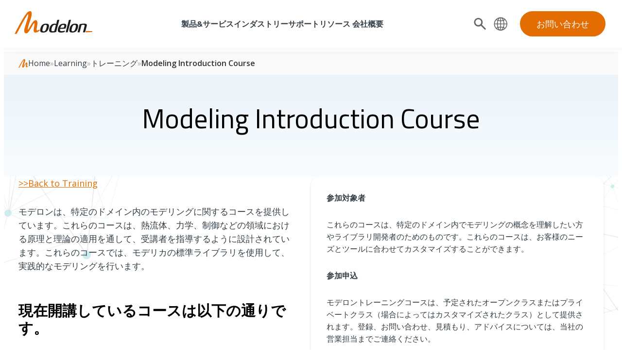

--- FILE ---
content_type: text/html; charset=UTF-8
request_url: https://modelon.com/ja/support-learning/training/modelon-library-courses/
body_size: 19986
content:
<!DOCTYPE html>
<!--[if lt IE 7 ]> <html lang="en" class="no-js ie6"> <![endif]-->
<!--[if IE 7 ]>	<html lang="en" class="no-js ie7"> <![endif]-->
<!--[if IE 8 ]>	<html lang="en" class="no-js ie8"> <![endif]-->
<!--[if IE 9 ]>	<html lang="en" class="no-js ie9"> <![endif]-->
<!--[if (gt IE 9)|!(IE)]><!-->
<html lang="ja-JP" class="no-js"><!--<![endif]-->

<head>
	<meta charset="UTF-8">
	<meta name="viewport" content="width=device-width, initial-scale=1">
	<link rel="profile" href="http://gmpg.org/xfn/11">
	<link rel="pingback" href="https://modelon.com/ja/xmlrpc.php">
	<!--[if lte IE 9]>
		<script src="https://modelon.com/ja/wp-content/themes/modelon/assets/js/legacy/html5shiv.js"></script>
		<script src="https://modelon.com/ja/wp-content/themes/modelon/assets/js/legacy/css3-mediaqueries.js"></script>
	<![endif]-->


	<script>
		document.documentElement.className =
			document.documentElement.className.replace("no-js", "js");
	</script>
	<meta name='robots' content='index, follow, max-image-preview:large, max-snippet:-1, max-video-preview:-1' />

	<!-- This site is optimized with the Yoast SEO Premium plugin v26.7 (Yoast SEO v26.7) - https://yoast.com/wordpress/plugins/seo/ -->
	<title>Modeling Introduction Course - Modelon (JA)</title>
	<meta name="description" content="モデロンは、特定のドメイン内のモデリングに関するコースを提供しています。これらのコースは、熱流体、力学、制御などの領域における原理と理論の適用を通して、受講者を指導するように設計されています。これらのコースでは、モデリカの標準ライブラリを使用して、実践的なモデリングを行います。" />
	<link rel="canonical" href="https://modelon.com/ja/support-learning/training/modelon-library-courses/" />
	<meta property="og:locale" content="en_US" />
	<meta property="og:type" content="article" />
	<meta property="og:title" content="Modeling Introduction Course" />
	<meta property="og:description" content="モデロンは、特定のドメイン内のモデリングに関するコースを提供しています。これらのコースは、熱流体、力学、制御などの領域における原理と理論の適用を通して、受講者を指導するように設計されています。これらのコースでは、モデリカの標準ライブラリを使用して、実践的なモデリングを行います。" />
	<meta property="og:url" content="https://modelon.com/ja/support-learning/training/modelon-library-courses/" />
	<meta property="og:site_name" content="Modelon (JA)" />
	<meta property="article:modified_time" content="2022-08-08T01:10:23+00:00" />
	<meta name="twitter:card" content="summary_large_image" />
	<script type="application/ld+json" class="yoast-schema-graph">{"@context":"https://schema.org","@graph":[{"@type":"WebPage","@id":"https://modelon.com/ja/support-learning/training/modelon-library-courses/","url":"https://modelon.com/ja/support-learning/training/modelon-library-courses/","name":"Modeling Introduction Course - Modelon (JA)","isPartOf":{"@id":"https://modelon.com/ja/#website"},"datePublished":"2022-07-14T11:58:49+00:00","dateModified":"2022-08-08T01:10:23+00:00","description":"モデロンは、特定のドメイン内のモデリングに関するコースを提供しています。これらのコースは、熱流体、力学、制御などの領域における原理と理論の適用を通して、受講者を指導するように設計されています。これらのコースでは、モデリカの標準ライブラリを使用して、実践的なモデリングを行います。","breadcrumb":{"@id":"https://modelon.com/ja/support-learning/training/modelon-library-courses/#breadcrumb"},"inLanguage":"en-US","potentialAction":[{"@type":"ReadAction","target":["https://modelon.com/ja/support-learning/training/modelon-library-courses/"]}]},{"@type":"BreadcrumbList","@id":"https://modelon.com/ja/support-learning/training/modelon-library-courses/#breadcrumb","itemListElement":[{"@type":"ListItem","position":1,"name":"Home","item":"https://modelon.com/ja/"},{"@type":"ListItem","position":2,"name":"Learning","item":"https://modelon.com/ja/support-learning/"},{"@type":"ListItem","position":3,"name":"トレーニング","item":"https://modelon.com/ja/support-learning/training/"},{"@type":"ListItem","position":4,"name":"Modeling Introduction Course"}]},{"@type":"WebSite","@id":"https://modelon.com/ja/#website","url":"https://modelon.com/ja/","name":"Modelon (JA)","description":"","potentialAction":[{"@type":"SearchAction","target":{"@type":"EntryPoint","urlTemplate":"https://modelon.com/ja/?s={search_term_string}"},"query-input":{"@type":"PropertyValueSpecification","valueRequired":true,"valueName":"search_term_string"}}],"inLanguage":"en-US"}]}</script>
	<!-- / Yoast SEO Premium plugin. -->


<link rel='dns-prefetch' href='//fonts.googleapis.com' />
<link rel="alternate" type="application/rss+xml" title="Modelon (JA) &raquo; Feed" href="https://modelon.com/ja/feed/" />
<link rel="alternate" type="application/rss+xml" title="Modelon (JA) &raquo; Comments Feed" href="https://modelon.com/ja/comments/feed/" />
<link rel="alternate" title="oEmbed (JSON)" type="application/json+oembed" href="https://modelon.com/ja/wp-json/oembed/1.0/embed?url=https%3A%2F%2Fmodelon.com%2Fja%2Fsupport-learning%2Ftraining%2Fmodelon-library-courses%2F" />
<link rel="alternate" title="oEmbed (XML)" type="text/xml+oembed" href="https://modelon.com/ja/wp-json/oembed/1.0/embed?url=https%3A%2F%2Fmodelon.com%2Fja%2Fsupport-learning%2Ftraining%2Fmodelon-library-courses%2F&#038;format=xml" />
<style id='wp-img-auto-sizes-contain-inline-css' type='text/css'>
img:is([sizes=auto i],[sizes^="auto," i]){contain-intrinsic-size:3000px 1500px}
/*# sourceURL=wp-img-auto-sizes-contain-inline-css */
</style>
<link rel='stylesheet' id='genesis-blocks-style-css-css' href='https://modelon.com/ja/wp-content/plugins/genesis-blocks/dist/style-blocks.build.css?ver=1765237110' type='text/css' media='all' />
<link rel='stylesheet' id='open-sans-css' href='https://fonts.googleapis.com/css?family=Open+Sans%3A300italic%2C400italic%2C600italic%2C300%2C400%2C600&#038;subset=latin%2Clatin-ext&#038;display=fallback&#038;ver=6.9' type='text/css' media='all' />
<link rel='stylesheet' id='titillium-css' href='//fonts.googleapis.com/css2?family=Titillium+Web%3Aital%2Cwght%400%2C400%3B0%2C700%3B1%2C400%3B1%2C700&#038;display=swap&#038;ver=1.0' type='text/css' media='all' />
<link rel='stylesheet' id='fontawesome-css' href='https://modelon.com/ja/wp-content/themes/modelon/assets/fontawesome/css/all.css?ver=1.0' type='text/css' media='all' />
<link rel='stylesheet' id='global-css' href='https://modelon.com/ja/wp-content/themes/modelon/assets/css/style.css?v=1766100820' type='text/css' media='all' />
<link rel='stylesheet' id='main-styles-css' href='https://modelon.com/ja/wp-content/themes/modelon/style.css?ver=1.0' type='text/css' media='all' />
<style id='wp-emoji-styles-inline-css' type='text/css'>

	img.wp-smiley, img.emoji {
		display: inline !important;
		border: none !important;
		box-shadow: none !important;
		height: 1em !important;
		width: 1em !important;
		margin: 0 0.07em !important;
		vertical-align: -0.1em !important;
		background: none !important;
		padding: 0 !important;
	}
/*# sourceURL=wp-emoji-styles-inline-css */
</style>
<style id='wp-block-library-inline-css' type='text/css'>
:root{--wp-block-synced-color:#7a00df;--wp-block-synced-color--rgb:122,0,223;--wp-bound-block-color:var(--wp-block-synced-color);--wp-editor-canvas-background:#ddd;--wp-admin-theme-color:#007cba;--wp-admin-theme-color--rgb:0,124,186;--wp-admin-theme-color-darker-10:#006ba1;--wp-admin-theme-color-darker-10--rgb:0,107,160.5;--wp-admin-theme-color-darker-20:#005a87;--wp-admin-theme-color-darker-20--rgb:0,90,135;--wp-admin-border-width-focus:2px}@media (min-resolution:192dpi){:root{--wp-admin-border-width-focus:1.5px}}.wp-element-button{cursor:pointer}:root .has-very-light-gray-background-color{background-color:#eee}:root .has-very-dark-gray-background-color{background-color:#313131}:root .has-very-light-gray-color{color:#eee}:root .has-very-dark-gray-color{color:#313131}:root .has-vivid-green-cyan-to-vivid-cyan-blue-gradient-background{background:linear-gradient(135deg,#00d084,#0693e3)}:root .has-purple-crush-gradient-background{background:linear-gradient(135deg,#34e2e4,#4721fb 50%,#ab1dfe)}:root .has-hazy-dawn-gradient-background{background:linear-gradient(135deg,#faaca8,#dad0ec)}:root .has-subdued-olive-gradient-background{background:linear-gradient(135deg,#fafae1,#67a671)}:root .has-atomic-cream-gradient-background{background:linear-gradient(135deg,#fdd79a,#004a59)}:root .has-nightshade-gradient-background{background:linear-gradient(135deg,#330968,#31cdcf)}:root .has-midnight-gradient-background{background:linear-gradient(135deg,#020381,#2874fc)}:root{--wp--preset--font-size--normal:16px;--wp--preset--font-size--huge:42px}.has-regular-font-size{font-size:1em}.has-larger-font-size{font-size:2.625em}.has-normal-font-size{font-size:var(--wp--preset--font-size--normal)}.has-huge-font-size{font-size:var(--wp--preset--font-size--huge)}.has-text-align-center{text-align:center}.has-text-align-left{text-align:left}.has-text-align-right{text-align:right}.has-fit-text{white-space:nowrap!important}#end-resizable-editor-section{display:none}.aligncenter{clear:both}.items-justified-left{justify-content:flex-start}.items-justified-center{justify-content:center}.items-justified-right{justify-content:flex-end}.items-justified-space-between{justify-content:space-between}.screen-reader-text{border:0;clip-path:inset(50%);height:1px;margin:-1px;overflow:hidden;padding:0;position:absolute;width:1px;word-wrap:normal!important}.screen-reader-text:focus{background-color:#ddd;clip-path:none;color:#444;display:block;font-size:1em;height:auto;left:5px;line-height:normal;padding:15px 23px 14px;text-decoration:none;top:5px;width:auto;z-index:100000}html :where(.has-border-color){border-style:solid}html :where([style*=border-top-color]){border-top-style:solid}html :where([style*=border-right-color]){border-right-style:solid}html :where([style*=border-bottom-color]){border-bottom-style:solid}html :where([style*=border-left-color]){border-left-style:solid}html :where([style*=border-width]){border-style:solid}html :where([style*=border-top-width]){border-top-style:solid}html :where([style*=border-right-width]){border-right-style:solid}html :where([style*=border-bottom-width]){border-bottom-style:solid}html :where([style*=border-left-width]){border-left-style:solid}html :where(img[class*=wp-image-]){height:auto;max-width:100%}:where(figure){margin:0 0 1em}html :where(.is-position-sticky){--wp-admin--admin-bar--position-offset:var(--wp-admin--admin-bar--height,0px)}@media screen and (max-width:600px){html :where(.is-position-sticky){--wp-admin--admin-bar--position-offset:0px}}

/*# sourceURL=wp-block-library-inline-css */
</style><style id='global-styles-inline-css' type='text/css'>
:root{--wp--preset--aspect-ratio--square: 1;--wp--preset--aspect-ratio--4-3: 4/3;--wp--preset--aspect-ratio--3-4: 3/4;--wp--preset--aspect-ratio--3-2: 3/2;--wp--preset--aspect-ratio--2-3: 2/3;--wp--preset--aspect-ratio--16-9: 16/9;--wp--preset--aspect-ratio--9-16: 9/16;--wp--preset--color--black: #000000;--wp--preset--color--cyan-bluish-gray: #abb8c3;--wp--preset--color--white: #ffffff;--wp--preset--color--pale-pink: #f78da7;--wp--preset--color--vivid-red: #cf2e2e;--wp--preset--color--luminous-vivid-orange: #ff6900;--wp--preset--color--luminous-vivid-amber: #fcb900;--wp--preset--color--light-green-cyan: #7bdcb5;--wp--preset--color--vivid-green-cyan: #00d084;--wp--preset--color--pale-cyan-blue: #8ed1fc;--wp--preset--color--vivid-cyan-blue: #0693e3;--wp--preset--color--vivid-purple: #9b51e0;--wp--preset--color--primary: #E36D00;--wp--preset--color--secondary: #343E47;--wp--preset--color--tertiary: #FFCC00;--wp--preset--color--quaternary: #ebf4fa;--wp--preset--color--quinary: #F1F1F1;--wp--preset--color--medium-gray: #414D58;--wp--preset--color--light-gray: #AAAAAA;--wp--preset--color--dark-gray-rule: #636F7B;--wp--preset--color--dark-gray-muted: #414D58;--wp--preset--gradient--vivid-cyan-blue-to-vivid-purple: linear-gradient(135deg,rgb(6,147,227) 0%,rgb(155,81,224) 100%);--wp--preset--gradient--light-green-cyan-to-vivid-green-cyan: linear-gradient(135deg,rgb(122,220,180) 0%,rgb(0,208,130) 100%);--wp--preset--gradient--luminous-vivid-amber-to-luminous-vivid-orange: linear-gradient(135deg,rgb(252,185,0) 0%,rgb(255,105,0) 100%);--wp--preset--gradient--luminous-vivid-orange-to-vivid-red: linear-gradient(135deg,rgb(255,105,0) 0%,rgb(207,46,46) 100%);--wp--preset--gradient--very-light-gray-to-cyan-bluish-gray: linear-gradient(135deg,rgb(238,238,238) 0%,rgb(169,184,195) 100%);--wp--preset--gradient--cool-to-warm-spectrum: linear-gradient(135deg,rgb(74,234,220) 0%,rgb(151,120,209) 20%,rgb(207,42,186) 40%,rgb(238,44,130) 60%,rgb(251,105,98) 80%,rgb(254,248,76) 100%);--wp--preset--gradient--blush-light-purple: linear-gradient(135deg,rgb(255,206,236) 0%,rgb(152,150,240) 100%);--wp--preset--gradient--blush-bordeaux: linear-gradient(135deg,rgb(254,205,165) 0%,rgb(254,45,45) 50%,rgb(107,0,62) 100%);--wp--preset--gradient--luminous-dusk: linear-gradient(135deg,rgb(255,203,112) 0%,rgb(199,81,192) 50%,rgb(65,88,208) 100%);--wp--preset--gradient--pale-ocean: linear-gradient(135deg,rgb(255,245,203) 0%,rgb(182,227,212) 50%,rgb(51,167,181) 100%);--wp--preset--gradient--electric-grass: linear-gradient(135deg,rgb(202,248,128) 0%,rgb(113,206,126) 100%);--wp--preset--gradient--midnight: linear-gradient(135deg,rgb(2,3,129) 0%,rgb(40,116,252) 100%);--wp--preset--font-size--small: 1.5rem;--wp--preset--font-size--medium: 2rem;--wp--preset--font-size--large: 3rem;--wp--preset--font-size--x-large: 6rem;--wp--preset--font-size--extra-small: 1rem;--wp--preset--font-size--massive: 9.2rem;--wp--preset--font-family--open-sans: Open Sans, Helvetica, Arial, sans-serif;--wp--preset--font-family--titillium-web: Titillium Web, sans-serif;--wp--preset--spacing--20: 1.2rem;--wp--preset--spacing--30: 4.4rem;--wp--preset--spacing--40: 7.6rem;--wp--preset--spacing--50: 10.8rem;--wp--preset--spacing--60: 14rem;--wp--preset--spacing--70: 17.2rem;--wp--preset--spacing--80: 20.4rem;--wp--preset--shadow--natural: 6px 6px 9px rgba(0, 0, 0, 0.2);--wp--preset--shadow--deep: 12px 12px 50px rgba(0, 0, 0, 0.4);--wp--preset--shadow--sharp: 6px 6px 0px rgba(0, 0, 0, 0.2);--wp--preset--shadow--outlined: 6px 6px 0px -3px rgb(255, 255, 255), 6px 6px rgb(0, 0, 0);--wp--preset--shadow--crisp: 6px 6px 0px rgb(0, 0, 0);}.wp-block-site-title{--wp--preset--font-family--helvetica-arial: Helvetica Neue, Helvetica, Arial, sans-serif;}:root { --wp--style--global--content-size: 890px;--wp--style--global--wide-size: 890px; }:where(body) { margin: 0; }.wp-site-blocks > .alignleft { float: left; margin-right: 2em; }.wp-site-blocks > .alignright { float: right; margin-left: 2em; }.wp-site-blocks > .aligncenter { justify-content: center; margin-left: auto; margin-right: auto; }:where(.wp-site-blocks) > * { margin-block-start: 24px; margin-block-end: 0; }:where(.wp-site-blocks) > :first-child { margin-block-start: 0; }:where(.wp-site-blocks) > :last-child { margin-block-end: 0; }:root { --wp--style--block-gap: 24px; }:root :where(.is-layout-flow) > :first-child{margin-block-start: 0;}:root :where(.is-layout-flow) > :last-child{margin-block-end: 0;}:root :where(.is-layout-flow) > *{margin-block-start: 24px;margin-block-end: 0;}:root :where(.is-layout-constrained) > :first-child{margin-block-start: 0;}:root :where(.is-layout-constrained) > :last-child{margin-block-end: 0;}:root :where(.is-layout-constrained) > *{margin-block-start: 24px;margin-block-end: 0;}:root :where(.is-layout-flex){gap: 24px;}:root :where(.is-layout-grid){gap: 24px;}.is-layout-flow > .alignleft{float: left;margin-inline-start: 0;margin-inline-end: 2em;}.is-layout-flow > .alignright{float: right;margin-inline-start: 2em;margin-inline-end: 0;}.is-layout-flow > .aligncenter{margin-left: auto !important;margin-right: auto !important;}.is-layout-constrained > .alignleft{float: left;margin-inline-start: 0;margin-inline-end: 2em;}.is-layout-constrained > .alignright{float: right;margin-inline-start: 2em;margin-inline-end: 0;}.is-layout-constrained > .aligncenter{margin-left: auto !important;margin-right: auto !important;}.is-layout-constrained > :where(:not(.alignleft):not(.alignright):not(.alignfull)){max-width: var(--wp--style--global--content-size);margin-left: auto !important;margin-right: auto !important;}.is-layout-constrained > .alignwide{max-width: var(--wp--style--global--wide-size);}body .is-layout-flex{display: flex;}.is-layout-flex{flex-wrap: wrap;align-items: center;}.is-layout-flex > :is(*, div){margin: 0;}body .is-layout-grid{display: grid;}.is-layout-grid > :is(*, div){margin: 0;}body{padding-top: 0px;padding-right: 0px;padding-bottom: 0px;padding-left: 0px;}a:where(:not(.wp-element-button)){text-decoration: underline;}:root :where(.wp-element-button, .wp-block-button__link){background-color: #32373c;border-width: 0;color: #fff;font-family: inherit;font-size: inherit;font-style: inherit;font-weight: inherit;letter-spacing: inherit;line-height: inherit;padding-top: calc(0.667em + 2px);padding-right: calc(1.333em + 2px);padding-bottom: calc(0.667em + 2px);padding-left: calc(1.333em + 2px);text-decoration: none;text-transform: inherit;}.has-black-color{color: var(--wp--preset--color--black) !important;}.has-cyan-bluish-gray-color{color: var(--wp--preset--color--cyan-bluish-gray) !important;}.has-white-color{color: var(--wp--preset--color--white) !important;}.has-pale-pink-color{color: var(--wp--preset--color--pale-pink) !important;}.has-vivid-red-color{color: var(--wp--preset--color--vivid-red) !important;}.has-luminous-vivid-orange-color{color: var(--wp--preset--color--luminous-vivid-orange) !important;}.has-luminous-vivid-amber-color{color: var(--wp--preset--color--luminous-vivid-amber) !important;}.has-light-green-cyan-color{color: var(--wp--preset--color--light-green-cyan) !important;}.has-vivid-green-cyan-color{color: var(--wp--preset--color--vivid-green-cyan) !important;}.has-pale-cyan-blue-color{color: var(--wp--preset--color--pale-cyan-blue) !important;}.has-vivid-cyan-blue-color{color: var(--wp--preset--color--vivid-cyan-blue) !important;}.has-vivid-purple-color{color: var(--wp--preset--color--vivid-purple) !important;}.has-primary-color{color: var(--wp--preset--color--primary) !important;}.has-secondary-color{color: var(--wp--preset--color--secondary) !important;}.has-tertiary-color{color: var(--wp--preset--color--tertiary) !important;}.has-quaternary-color{color: var(--wp--preset--color--quaternary) !important;}.has-quinary-color{color: var(--wp--preset--color--quinary) !important;}.has-medium-gray-color{color: var(--wp--preset--color--medium-gray) !important;}.has-light-gray-color{color: var(--wp--preset--color--light-gray) !important;}.has-dark-gray-rule-color{color: var(--wp--preset--color--dark-gray-rule) !important;}.has-dark-gray-muted-color{color: var(--wp--preset--color--dark-gray-muted) !important;}.has-black-background-color{background-color: var(--wp--preset--color--black) !important;}.has-cyan-bluish-gray-background-color{background-color: var(--wp--preset--color--cyan-bluish-gray) !important;}.has-white-background-color{background-color: var(--wp--preset--color--white) !important;}.has-pale-pink-background-color{background-color: var(--wp--preset--color--pale-pink) !important;}.has-vivid-red-background-color{background-color: var(--wp--preset--color--vivid-red) !important;}.has-luminous-vivid-orange-background-color{background-color: var(--wp--preset--color--luminous-vivid-orange) !important;}.has-luminous-vivid-amber-background-color{background-color: var(--wp--preset--color--luminous-vivid-amber) !important;}.has-light-green-cyan-background-color{background-color: var(--wp--preset--color--light-green-cyan) !important;}.has-vivid-green-cyan-background-color{background-color: var(--wp--preset--color--vivid-green-cyan) !important;}.has-pale-cyan-blue-background-color{background-color: var(--wp--preset--color--pale-cyan-blue) !important;}.has-vivid-cyan-blue-background-color{background-color: var(--wp--preset--color--vivid-cyan-blue) !important;}.has-vivid-purple-background-color{background-color: var(--wp--preset--color--vivid-purple) !important;}.has-primary-background-color{background-color: var(--wp--preset--color--primary) !important;}.has-secondary-background-color{background-color: var(--wp--preset--color--secondary) !important;}.has-tertiary-background-color{background-color: var(--wp--preset--color--tertiary) !important;}.has-quaternary-background-color{background-color: var(--wp--preset--color--quaternary) !important;}.has-quinary-background-color{background-color: var(--wp--preset--color--quinary) !important;}.has-medium-gray-background-color{background-color: var(--wp--preset--color--medium-gray) !important;}.has-light-gray-background-color{background-color: var(--wp--preset--color--light-gray) !important;}.has-dark-gray-rule-background-color{background-color: var(--wp--preset--color--dark-gray-rule) !important;}.has-dark-gray-muted-background-color{background-color: var(--wp--preset--color--dark-gray-muted) !important;}.has-black-border-color{border-color: var(--wp--preset--color--black) !important;}.has-cyan-bluish-gray-border-color{border-color: var(--wp--preset--color--cyan-bluish-gray) !important;}.has-white-border-color{border-color: var(--wp--preset--color--white) !important;}.has-pale-pink-border-color{border-color: var(--wp--preset--color--pale-pink) !important;}.has-vivid-red-border-color{border-color: var(--wp--preset--color--vivid-red) !important;}.has-luminous-vivid-orange-border-color{border-color: var(--wp--preset--color--luminous-vivid-orange) !important;}.has-luminous-vivid-amber-border-color{border-color: var(--wp--preset--color--luminous-vivid-amber) !important;}.has-light-green-cyan-border-color{border-color: var(--wp--preset--color--light-green-cyan) !important;}.has-vivid-green-cyan-border-color{border-color: var(--wp--preset--color--vivid-green-cyan) !important;}.has-pale-cyan-blue-border-color{border-color: var(--wp--preset--color--pale-cyan-blue) !important;}.has-vivid-cyan-blue-border-color{border-color: var(--wp--preset--color--vivid-cyan-blue) !important;}.has-vivid-purple-border-color{border-color: var(--wp--preset--color--vivid-purple) !important;}.has-primary-border-color{border-color: var(--wp--preset--color--primary) !important;}.has-secondary-border-color{border-color: var(--wp--preset--color--secondary) !important;}.has-tertiary-border-color{border-color: var(--wp--preset--color--tertiary) !important;}.has-quaternary-border-color{border-color: var(--wp--preset--color--quaternary) !important;}.has-quinary-border-color{border-color: var(--wp--preset--color--quinary) !important;}.has-medium-gray-border-color{border-color: var(--wp--preset--color--medium-gray) !important;}.has-light-gray-border-color{border-color: var(--wp--preset--color--light-gray) !important;}.has-dark-gray-rule-border-color{border-color: var(--wp--preset--color--dark-gray-rule) !important;}.has-dark-gray-muted-border-color{border-color: var(--wp--preset--color--dark-gray-muted) !important;}.has-vivid-cyan-blue-to-vivid-purple-gradient-background{background: var(--wp--preset--gradient--vivid-cyan-blue-to-vivid-purple) !important;}.has-light-green-cyan-to-vivid-green-cyan-gradient-background{background: var(--wp--preset--gradient--light-green-cyan-to-vivid-green-cyan) !important;}.has-luminous-vivid-amber-to-luminous-vivid-orange-gradient-background{background: var(--wp--preset--gradient--luminous-vivid-amber-to-luminous-vivid-orange) !important;}.has-luminous-vivid-orange-to-vivid-red-gradient-background{background: var(--wp--preset--gradient--luminous-vivid-orange-to-vivid-red) !important;}.has-very-light-gray-to-cyan-bluish-gray-gradient-background{background: var(--wp--preset--gradient--very-light-gray-to-cyan-bluish-gray) !important;}.has-cool-to-warm-spectrum-gradient-background{background: var(--wp--preset--gradient--cool-to-warm-spectrum) !important;}.has-blush-light-purple-gradient-background{background: var(--wp--preset--gradient--blush-light-purple) !important;}.has-blush-bordeaux-gradient-background{background: var(--wp--preset--gradient--blush-bordeaux) !important;}.has-luminous-dusk-gradient-background{background: var(--wp--preset--gradient--luminous-dusk) !important;}.has-pale-ocean-gradient-background{background: var(--wp--preset--gradient--pale-ocean) !important;}.has-electric-grass-gradient-background{background: var(--wp--preset--gradient--electric-grass) !important;}.has-midnight-gradient-background{background: var(--wp--preset--gradient--midnight) !important;}.has-small-font-size{font-size: var(--wp--preset--font-size--small) !important;}.has-medium-font-size{font-size: var(--wp--preset--font-size--medium) !important;}.has-large-font-size{font-size: var(--wp--preset--font-size--large) !important;}.has-x-large-font-size{font-size: var(--wp--preset--font-size--x-large) !important;}.has-extra-small-font-size{font-size: var(--wp--preset--font-size--extra-small) !important;}.has-massive-font-size{font-size: var(--wp--preset--font-size--massive) !important;}.has-open-sans-font-family{font-family: var(--wp--preset--font-family--open-sans) !important;}.has-titillium-web-font-family{font-family: var(--wp--preset--font-family--titillium-web) !important;}.wp-block-site-title.has-helvetica-arial-font-family{font-family: var(--wp--preset--font-family--helvetica-arial) !important;}
/*# sourceURL=global-styles-inline-css */
</style>

<link rel='stylesheet' id='tablepress-default-css' href='https://modelon.com/ja/wp-content/plugins/tablepress/css/build/default.css?ver=3.2.6' type='text/css' media='all' />
<link rel='stylesheet' id='hurrytimer-css' href='https://modelon.com/ja/wp-content/uploads/sites/3/hurrytimer/css/d7f25fdd9e28bbeb.css?ver=6.9' type='text/css' media='all' />
<link rel='stylesheet' id='multilingualpress-flag-icons-css' href='https://modelon.com/ja/wp-content/plugins/multilingualpress/src/modules/SiteFlags/public/css/frontend.css?ver=1760728845' type='text/css' media='all' />
<link rel="https://api.w.org/" href="https://modelon.com/ja/wp-json/" /><link rel="alternate" title="JSON" type="application/json" href="https://modelon.com/ja/wp-json/wp/v2/pages/6753" /><link rel="EditURI" type="application/rsd+xml" title="RSD" href="https://modelon.com/ja/xmlrpc.php?rsd" />
<link rel='shortlink' href='https://modelon.com/ja/?p=6753' />

<!--BEGIN: TRACKING CODE MANAGER (v2.5.0) BY INTELLYWP.COM IN HEAD//-->
<!-- Google Tag Manager -->
<script>(function(w,d,s,l,i){w[l]=w[l]||[];w[l].push({'gtm.start':
new Date().getTime(),event:'gtm.js'});var f=d.getElementsByTagName(s)[0],
j=d.createElement(s),dl=l!='dataLayer'?'&l='+l:'';j.async=true;j.src=
'https://www.googletagmanager.com/gtm.js?id='+i+dl;f.parentNode.insertBefore(j,f);
})(window,document,'script','dataLayer','GTM-NT9VBD5');</script>
<!-- End Google Tag Manager -->
<!--END: https://wordpress.org/plugins/tracking-code-manager IN HEAD//--><link rel="alternate" hreflang="en-US" href="https://modelon.com/support-learning/training/modelon-library-courses/"><link rel="alternate" hreflang="ja-JP" href="https://modelon.com/ja/support-learning/training/modelon-library-courses/"><link rel="preload" href="//fonts.googleapis.com/css2?family=Open+Sans:ital,wght@0,400;0,700;1,400;1,700&amp;display=swap" as="font"><link rel="preload" href="//fonts.googleapis.com/css2?family=Titillium+Web:ital,wght@0,400;0,700;1,400;1,700&amp;display=swap" as="font"><link rel="preload" href="https://modelon.com/ja/wp-content/themes/modelon/assets/fontawesome/css/all.css" as="font"><link rel="dns-prefetch" href="//fonts.gstatic.com"><link rel="dns-prefetch" href="//googletagmanager.com"><link rel="dns-prefetch" href="//google-analytics.com"><!-- Add your GTM-XXXXXXX to the general settings to install Google Tag Manager -->    <script type="text/javascript">
        searchData = [null];
    </script>
    <link rel="icon" href="https://modelon.com/ja/wp-content/uploads/sites/3/2022/07/modelon-favicon-144x144-1.png" sizes="32x32" />
<link rel="icon" href="https://modelon.com/ja/wp-content/uploads/sites/3/2022/07/modelon-favicon-144x144-1.png" sizes="192x192" />
<link rel="apple-touch-icon" href="https://modelon.com/ja/wp-content/uploads/sites/3/2022/07/modelon-favicon-144x144-1.png" />
<meta name="msapplication-TileImage" content="https://modelon.com/ja/wp-content/uploads/sites/3/2022/07/modelon-favicon-144x144-1.png" />
		<style type="text/css" id="wp-custom-css">
			.page-id-6748 .gform_heading {
	display: none;
}

@media screen and (max-width: 1025px) {
	.custom-sub-column {
		flex-direction: column;
	}
}		</style>
		</head>

<body class="wp-singular page-template page-template-templates page-template-template-builder page-template-templatestemplate-builder-php page page-id-6753 page-child parent-pageid-4279 wp-theme-modelon group-blog center-breadcrumbs">

	
	<div class="mobile-navigation">

    <div class="site-branding">
        <a href=https://modelon.com/ja><img class="site-branding__logo background-light" src=https://modelon.com/ja/wp-content/uploads/sites/3/2022/06/modelon-logo.svg alt="Modelon (JA)"></a>        <button type="button" class="menu-toggle">
    <span class="sr-only">Toggle navigation</span>
        <div class="menu-toggle_x"></div>
    <div class="menu-toggle_x"></div>
</button>
    </div><!-- .site-branding -->
    <nav role="navigation" id="mobile-nav">
        <div class="mobile-navigation__menus">
        <ul id="menu-primary-navigation" class="nav"><li id="menu-item-6622" class="mega-menu menu-full menu-item menu-item-type-post_type menu-item-object-page menu-item-has-children menu-item-6622 dropdown" role="none" ><i class="open-menu"><span class="open fa fa-angle-down"></span><span class="close fa fa-angle-up"></span></i><a title="" role="menuitem" id="menubutton-primary-6622-mobile" href="https://modelon.com/ja/modelon-impact-platform/" class="dropdown-toggle" aria-haspopup="true" aria-expanded="false" aria-controls="sub-menu-primary-6622-mobile"><span class="glyphicon 製品"></span>&nbsp;製品&#038;サービス</a>
<ul role="menu" class=" sub-menu" tabindex="-1" aria-labelledby="menubutton-primary-6622-mobile" id="sub-menu-primary-6622-mobile">
	<li id="menu-item-6623" class="menu-item menu-item-type-post_type menu-item-object-page menu-item-6623" role="none" ><a role="menuitem" href="https://modelon.com/ja/modelon-impact-platform/"><div class="menu-icon"><img src="https://modelon.com/ja/wp-content/uploads/sites/3/2024/12/modelon-impact-mark-color.svg" alt="Icon for Modelon Impact"></div>Modelon Impact<span class="menu-description">モデリングとシミュレーションのプラットフォーム</span></a></li>
	<li id="menu-item-11253" class="menu-item menu-item-type-post_type menu-item-object-page menu-item-11253" role="none" ><a role="menuitem" href="https://modelon.com/ja/services/"><div class="menu-icon"><img src="https://modelon.com/ja/wp-content/uploads/sites/3/2024/12/modelon-m.svg" alt="Icon for モデロン サービス"></div>モデロン サービス<span class="menu-description">どんなに困難な目標でも、達成しましょう</span></a></li>
	<li id="menu-item-11477" class="menu-secondary menu-item menu-item-type-custom menu-item-object-custom menu-item-has-children menu-item-11477 dropdown" role="none" ><i class="open-menu"><span class="open fa fa-angle-down"></span><span class="close fa fa-angle-up"></span></i><a title="" role="menuitem" href="#">Tools</a>
	<ul role="menu" class=" sub-menu" tabindex="-1" aria-labelledby="menubutton-primary-11477-mobile" id="sub-menu-primary-11477-mobile">
		<li id="menu-item-6624" class="menu-item menu-item-type-custom menu-item-object-custom menu-item-6624" role="none" ><a role="menuitem" href="https://modelon.com/ja/modelon-impact-platform/fmi-toolbox/"><span class="glyphicon FMI Toolbox for MATLAB/Simulink"></span>&nbsp;FMI Toolbox for MATLAB/Simulink</a></li>
		<li id="menu-item-6625" class="menu-item menu-item-type-custom menu-item-object-custom menu-item-6625" role="none" ><a role="menuitem" href="https://modelon.com/ja/modelon-impact-platform/modelon-library-suite/">ライブラリ製品</a></li>
	</ul>
</li>
</ul>
</li>
<li id="menu-item-6629" class="mega-menu menu-full section-menu menu-item menu-item-type-post_type menu-item-object-page menu-item-has-children menu-item-6629 dropdown" role="none" ><i class="open-menu"><span class="open fa fa-angle-down"></span><span class="close fa fa-angle-up"></span></i><a title="" role="menuitem" id="menubutton-primary-6629-mobile" href="https://modelon.com/ja/industries/" class="dropdown-toggle" aria-haspopup="true" aria-expanded="false" aria-controls="sub-menu-primary-6629-mobile">インダストリー</a>
<ul role="menu" class=" sub-menu" tabindex="-1" aria-labelledby="menubutton-primary-6629-mobile" id="sub-menu-primary-6629-mobile">
	<li id="menu-item-11483" class="split-menu menu-item menu-item-type-custom menu-item-object-custom menu-item-has-children menu-item-11483 dropdown" role="none" ><i class="open-menu"><span class="open fa fa-angle-down"></span><span class="close fa fa-angle-up"></span></i><a title="" role="menuitem" href="#">インダストリー</a>
	<ul role="menu" class=" sub-menu" tabindex="-1" aria-labelledby="menubutton-primary-11483-mobile" id="sub-menu-primary-11483-mobile">
		<li id="menu-item-6635" class="menu-item menu-item-type-post_type menu-item-object-page menu-item-6635" role="none" ><a role="menuitem" href="https://modelon.com/ja/industries/academia-and-research-system-simulation-solutions/"><span class="glyphicon Academia and Research"></span>&nbsp;<div class="menu-icon"><img src="https://modelon.com/ja/wp-content/uploads/sites/3/2024/12/noun-mortar-board-1826.svg" alt="Icon for 学術・研究"></div>学術・研究<span class="menu-description">研究者、研究機関、大学向けのソリューション　　　　　　　　　　　　　　　　　　</span></a></li>
		<li id="menu-item-6632" class="menu-item menu-item-type-post_type menu-item-object-page menu-item-6632" role="none" ><a role="menuitem" href="https://modelon.com/ja/industries/aerospace-systems-modeling-and-simulation-software/"><span class="glyphicon Aerospace"></span>&nbsp;<div class="menu-icon"><img src="https://modelon.com/ja/wp-content/uploads/sites/3/2024/12/Modelon_Industry_Aerospace.svg" alt="Icon for 航空宇宙"></div>航空宇宙<span class="menu-description">宇宙船、民間・政府機関向け航空機のソリューション 　　</span></a></li>
		<li id="menu-item-6633" class="menu-item menu-item-type-post_type menu-item-object-page menu-item-6633" role="none" ><a role="menuitem" href="https://modelon.com/ja/industries/automotive-system-simulation-solutions/"><span class="glyphicon Automotive"></span>&nbsp;<div class="menu-icon"><img src="https://modelon.com/ja/wp-content/uploads/sites/3/2024/12/Modelon_Industry_Automotive.svg" alt="Icon for 自動車"></div>自動車<span class="menu-description">商用車、モータースポーツ、公共交通機関、ハイブリッド車両のシステムシミュレーションのためのソリューション 　　</span></a></li>
		<li id="menu-item-6634" class="menu-item menu-item-type-post_type menu-item-object-page menu-item-6634" role="none" ><a role="menuitem" href="https://modelon.com/ja/industries/energy-power-system-simulation-optimization-software/"><span class="glyphicon Energy and Power"></span>&nbsp;<div class="menu-icon"><img src="https://modelon.com/ja/wp-content/uploads/sites/3/2024/12/Modelon_Industry_Energy_Power.svg" alt="Icon for エネルギー・電力"></div>エネルギー・電力<span class="menu-description">発電所および送電網システムシミュレーションのためのソリューション</span></a></li>
		<li id="menu-item-10857" class="menu-item menu-item-type-post_type menu-item-object-page menu-item-10857" role="none" ><a role="menuitem" href="https://modelon.com/ja/industries/hvac-refrigeration/"><div class="menu-icon"><img src="https://modelon.com/ja/wp-content/uploads/sites/3/2024/12/Modelon_Industry_HVACR.svg" alt="Icon for 空調・冷凍"></div>空調・冷凍<span class="menu-description">空調、商業用および産業用冷凍システムのシミュレーションのためのソリューション</span></a></li>
		<li id="menu-item-6631" class="menu-item menu-item-type-post_type menu-item-object-page menu-item-6631" role="none" ><a role="menuitem" href="https://modelon.com/ja/industries/industrial-equipment/"><div class="menu-icon"><img src="https://modelon.com/ja/wp-content/uploads/sites/3/2024/12/Modelon_Industry_Industrial-1.svg" alt="Icon for 産業用機械"></div>産業用機械<span class="menu-description">ロボット工学および機械システム用ソリューション</span></a></li>
	</ul>
</li>
	<li id="menu-item-11534" class="horizontal-icons menu-item menu-item-type-custom menu-item-object-custom menu-item-has-children menu-item-11534 dropdown" role="none" ><i class="open-menu"><span class="open fa fa-angle-down"></span><span class="close fa fa-angle-up"></span></i><a title="" role="menuitem" href="#">ソリューション</a>
	<ul role="menu" class=" sub-menu" tabindex="-1" aria-labelledby="menubutton-primary-11534-mobile" id="sub-menu-primary-11534-mobile">
		<li id="menu-item-11535" class="menu-item menu-item-type-post_type menu-item-object-page menu-item-11535" role="none" ><a role="menuitem" href="https://modelon.com/ja/renewable-energy-integration-solutions/"><div class="menu-icon"><img src="https://modelon.com/ja/wp-content/uploads/sites/3/2025/01/renewable-energy.svg" alt="Icon for 再生可能エネルギーの統合"></div>再生可能エネルギーの統合<span class="menu-description">費用対効果の高い再生可能エネルギーシステムの設計ソリューション</span></a></li>
		<li id="menu-item-11540" class="menu-item menu-item-type-post_type menu-item-object-page menu-item-11540" role="none" ><a role="menuitem" href="https://modelon.com/ja/control-systems-design-solutions-overview/"><div class="menu-icon"><img src="https://modelon.com/ja/wp-content/uploads/sites/3/2025/01/control-systems-design.svg" alt="Icon for 制御システム設計ソリューション"></div>制御システム設計ソリューション<span class="menu-description">複雑なシステムのデプロイと管理のソリューション</span></a></li>
		<li id="menu-item-11541" class="menu-item menu-item-type-post_type menu-item-object-page menu-item-11541" role="none" ><a role="menuitem" href="https://modelon.com/ja/hydrogen-storage-solutions-overview/"><div class="menu-icon"><img src="https://modelon.com/ja/wp-content/uploads/sites/3/2025/01/hydrogen-storage-solutions-1.svg" alt="Icon for 水素貯蔵のソリューション"></div>水素貯蔵のソリューション<span class="menu-description">再生可能エネルギー普及の加速に向けたソリューション</span></a></li>
	</ul>
</li>
</ul>
</li>
<li id="menu-item-11333" class="mega-menu menu-item menu-item-type-custom menu-item-object-custom menu-item-has-children menu-item-11333 dropdown" role="none" ><i class="open-menu"><span class="open fa fa-angle-down"></span><span class="close fa fa-angle-up"></span></i><a title="" role="menuitem" id="menubutton-primary-11333-mobile" href="https://modelon.com/ja/modelon-impact-platform/" class="dropdown-toggle" aria-haspopup="true" aria-expanded="false" aria-controls="sub-menu-primary-11333-mobile">サポート</a>
<ul role="menu" class=" sub-menu" tabindex="-1" aria-labelledby="menubutton-primary-11333-mobile" id="sub-menu-primary-11333-mobile">
	<li id="menu-item-11498" class="menu-item menu-item-type-custom menu-item-object-custom menu-item-11498" role="none" ><a role="menuitem" href="https://help.modelon.com/latest/"><div class="menu-icon"><img src="https://modelon.com/ja/wp-content/uploads/sites/3/2024/12/noun-talking-2829293.svg" alt="Icon for Modelon Help Center"></div>Modelon Help Center<span class="menu-description">チュートリアル、参考資料、製品リリース関連情報などが入手可能</span></a></li>
	<li id="menu-item-10778" class="menu-item menu-item-type-custom menu-item-object-custom menu-item-10778" role="none" ><a role="menuitem" href="https://modelon.com/ja/support-learning/training/"><div class="menu-icon"><img src="https://modelon.com/ja/wp-content/uploads/sites/3/2024/12/noun-training-3688435.svg" alt="Icon for トレーニング"></div>トレーニング<span class="menu-description">ビジネスシーンのニーズに特化した専門家によるトレーニングコース</span></a></li>
</ul>
</li>
<li id="menu-item-10620" class="section-menu menu-item menu-item-type-custom menu-item-object-custom menu-item-has-children menu-item-10620 dropdown" role="none" ><i class="open-menu"><span class="open fa fa-angle-down"></span><span class="close fa fa-angle-up"></span></i><a title="" role="menuitem" id="menubutton-primary-10620-mobile" href="https://modelon.com/ja/support-learning/resources/" class="dropdown-toggle" aria-haspopup="true" aria-expanded="false" aria-controls="sub-menu-primary-10620-mobile">リソース</a>
<ul role="menu" class=" sub-menu" tabindex="-1" aria-labelledby="menubutton-primary-10620-mobile" id="sub-menu-primary-10620-mobile">
	<li id="menu-item-11258" class="menu-item menu-item-type-post_type menu-item-object-page menu-item-has-children menu-item-11258 dropdown" role="none" ><i class="open-menu"><span class="open fa fa-angle-down"></span><span class="close fa fa-angle-up"></span></i><a title="" role="menuitem" href="https://modelon.com/ja/top-content/"><div class="menu-icon"><img src="https://modelon.com/ja/wp-content/uploads/sites/3/2024/12/guide-nav-new.png" alt="Icon for ガイド"></div>ガイド</a>
	<ul role="menu" class=" sub-menu" tabindex="-1" aria-labelledby="menubutton-primary-11258-mobile" id="sub-menu-primary-11258-mobile">
		<li id="menu-item-11245" class="menu-item menu-item-type-custom menu-item-object-custom menu-item-11245" role="none" ><a role="menuitem" href="https://modelon.com/ja/heating-cooling-and-climate-change/">ビルの冷暖房システムソリューション</a></li>
		<li id="menu-item-11246" class="menu-item menu-item-type-custom menu-item-object-custom menu-item-11246" role="none" ><a role="menuitem" href="https://modelon.com/ja/hydrogen-storage/">水素貯蔵システムの設計</a></li>
		<li id="menu-item-11247" class="menu-item menu-item-type-custom menu-item-object-custom menu-item-11247" role="none" ><a role="menuitem" href="https://modelon.com/ja/thermal-power-generation-and-storage/">火力発電と貯蔵システムの設計</a></li>
		<li id="menu-item-11330" class="menu-item menu-item-type-custom menu-item-object-custom menu-item-11330" role="none" ><a role="menuitem" href="https://modelon.com/ja/industrial-decarbonization-guide/">産業システムの脱炭素化</a></li>
	</ul>
</li>
	<li id="menu-item-11487" class="menu-item menu-item-type-custom menu-item-object-custom menu-item-has-children menu-item-11487 dropdown" role="none" ><i class="open-menu"><span class="open fa fa-angle-down"></span><span class="close fa fa-angle-up"></span></i><a title="" role="menuitem" href="/ja/support-learning/resources/"><div class="menu-icon"><img src="https://modelon.com/ja/wp-content/uploads/sites/3/2024/12/noun-media-4568733-E36D00-1.svg" alt="Icon for リソース"></div>リソース</a>
	<ul role="menu" class=" sub-menu" tabindex="-1" aria-labelledby="menubutton-primary-11487-mobile" id="sub-menu-primary-11487-mobile">
		<li id="menu-item-11489" class="menu-item menu-item-type-custom menu-item-object-custom menu-item-11489" role="none" ><a role="menuitem" href="https://modelon.com/ja/support-learning/resource_typecase-study2ctestimonial/">事例紹介＆テスティモニアル</a></li>
		<li id="menu-item-11490" class="menu-item menu-item-type-custom menu-item-object-custom menu-item-11490" role="none" ><a role="menuitem" href="https://modelon.com/ja/news-blog/">ニュース＆ブログ</a></li>
		<li id="menu-item-11491" class="menu-item menu-item-type-custom menu-item-object-custom menu-item-11491" role="none" ><a role="menuitem" href="https://modelon.com/ja/company/events/">イベント</a></li>
		<li id="menu-item-11492" class="menu-item menu-item-type-custom menu-item-object-custom menu-item-11492" role="none" ><a role="menuitem" href="https://modelon.com/ja/support-learning/resources-2/?_resource_type=video%2Cwebinars">動画＆ウェビナー</a></li>
		<li id="menu-item-11493" class="menu-item menu-item-type-custom menu-item-object-custom menu-item-11493" role="none" ><a role="menuitem" href="https://modelon.com/ja/support-learning/resources-2/?_resource_type=ebook%2Capplication-brochure">電子書籍＆パンフレット</a></li>
	</ul>
</li>
</ul>
</li>
<li id="menu-item-6609" class="mega-menu menu-full menu-item menu-item-type-post_type menu-item-object-page menu-item-has-children menu-item-6609 dropdown" role="none" ><i class="open-menu"><span class="open fa fa-angle-down"></span><span class="close fa fa-angle-up"></span></i><a title="" role="menuitem" id="menubutton-primary-6609-mobile" href="https://modelon.com/ja/company/" class="dropdown-toggle" aria-haspopup="true" aria-expanded="false" aria-controls="sub-menu-primary-6609-mobile"><span class="glyphicon モデロンについて"></span>&nbsp;会社概要</a>
<ul role="menu" class=" sub-menu" tabindex="-1" aria-labelledby="menubutton-primary-6609-mobile" id="sub-menu-primary-6609-mobile">
	<li id="menu-item-6610" class="menu-item menu-item-type-post_type menu-item-object-page menu-item-6610" role="none" ><a role="menuitem" href="https://modelon.com/ja/company/"><div class="menu-icon"><img src="https://modelon.com/ja/wp-content/uploads/sites/3/2024/12/modelon-m.svg" alt="Icon for 企業情報"></div>企業情報<span class="menu-description">会社概要</span></a></li>
	<li id="menu-item-6611" class="menu-item menu-item-type-post_type menu-item-object-page menu-item-6611" role="none" ><a role="menuitem" href="https://modelon.com/ja/careers/"><div class="menu-icon"><img src="https://modelon.com/ja/wp-content/uploads/sites/3/2024/12/noun-careers-4749006-F4740C.svg" alt="Icon for 採用情報"></div>採用情報<span class="menu-description">採用</span></a></li>
	<li id="menu-item-10491" class="menu-item menu-item-type-post_type menu-item-object-page menu-item-10491" role="none" ><a role="menuitem" href="https://modelon.com/ja/company/leadership/"><div class="menu-icon"><img src="https://modelon.com/ja/wp-content/uploads/sites/3/2024/12/noun-flag-1076316-F4740C.svg" alt="Icon for 経営陣"></div>経営陣<span class="menu-description">経営陣</span></a></li>
	<li id="menu-item-10785" class="menu-item menu-item-type-post_type menu-item-object-page menu-item-10785" role="none" ><a role="menuitem" href="https://modelon.com/ja/ir/"><div class="menu-icon"><img src="https://modelon.com/ja/wp-content/uploads/sites/3/2024/12/noun-bar-chart-650832-FFFFFF.svg" alt="Icon for IR情報"></div>IR情報<span class="menu-description">IR情報</span></a></li>
</ul>
</li>
</ul>                </div>
        <div class="mobile-navigation__conclusion">
            
		<a class="button button--solid-primary button--icon-none" href="https://modelonms.wpengine.com/modelon-impact/" >Discover Impact Platform</a>

		            <div class="site-conclusion">
    <div class="site-conclusion__wrapper">
    <p>Copyright 2026 Modelon, Inc. All Rights Reserved</p>
    <ul id="menu-terms-menu" class="nav"><li id="menu-item-4763" class="menu-item menu-item-type-post_type menu-item-object-page menu-item-4763" role="none" ><a role="menuitem" href="https://modelon.com/ja/legal-trademarks/">Legal &amp; Trademarks</a></li>
<li id="menu-item-4764" class="menu-item menu-item-type-post_type menu-item-object-page menu-item-4764" role="none" ><a role="menuitem" href="https://modelon.com/ja/privacy-policy-2/">Privacy Policy</a></li>
<li id="menu-item-11552" class="menu-item menu-item-type-post_type menu-item-object-page menu-item-11552" role="none" ><a role="menuitem" href="https://modelon.com/ja/tisax-compliance/">TISAX Compliance</a></li>
</ul>    </div>
</div>        </div>

    </nav>
</div>

	<div id="page" class="site">

					<header id="masthead" class="site-header" role="banner">
				<a class="skip-link sr-only sr-only-focusable"
					href="#content">Skip to content</a>
				<div class="site-search" id="site-search" aria-hidden="true">
					<div class="container site-search__container">
						<div class="site-search__form">
							    <div class="input-group">
        <div id="search-announce" class="visually-hidden" aria-live="assertive"></div>
	    <label for="s">Search</label>
        <div class="input-group__input">
            <span class="fa fa-search search-icon"></span>
            <form class="search-form" role="search" method="get" id="searchform" action="https://modelon.com/ja/" >
            <input tabindex="-1" role="combobox" aria-expanded="false" autocomplete="off" aria-autocomplete="both" aria-controls="search-suggestions" type="text" id="searchbox" value="" class="form-control" placeholder="Product name or keywords..." name="s" id="s">
            </form>
            <div class="input-group__suggestions" id="search-suggestions">
            
            </div>
        </div>

    </div>

							<button class="search-close" id="search-close" tabindex="-1" aria-label="Close search">
								<svg xmlns="http://www.w3.org/2000/svg" width="18.176" height="18.468"
									viewBox="0 0 18.176 18.468">
									<path id="noun-delete-629749-F4740C"
										d="M126.717,128.035l6.1,6.134a1.787,1.787,0,0,0,1.3.519,1.93,1.93,0,0,0,1.3-.519,1.788,1.788,0,0,0,.519-1.3,1.93,1.93,0,0,0-.519-1.3l-6.135-6.1,6.135-6.135a1.788,1.788,0,0,0,.519-1.3,1.93,1.93,0,0,0-.519-1.3,1.788,1.788,0,0,0-1.3-.519,1.93,1.93,0,0,0-1.3.519l-6.1,6.135-5.842-5.842a1.787,1.787,0,0,0-1.3-.519,1.93,1.93,0,0,0-1.3.519,1.787,1.787,0,0,0-.519,1.3,1.93,1.93,0,0,0,.519,1.3l5.842,5.842-5.842,5.842a1.787,1.787,0,0,0-.519,1.3,1.8,1.8,0,0,0,3.083,1.3l5.875-5.875"
										transform="translate(-117.759 -116.221)" fill="#fff" opacity="0.581" />
								</svg>
							</button>
						</div>
					</div>
				</div>

				<div class="site-navigation container">

					<div class="site-branding">
						<a href=https://modelon.com/ja><img class="site-branding__logo background-light" src=https://modelon.com/ja/wp-content/uploads/sites/3/2022/06/modelon-logo.svg alt="Modelon (JA)"></a>						<button type="button" class="menu-toggle">
    <span class="sr-only">Toggle navigation</span>
    <div class="menu-toggle__bar bar-one"></div>
    <div class="menu-toggle__bar bar-one"></div>
    <div class="menu-toggle__bar bar-one"></div>
</button>
					</div><!-- .site-branding -->

					<nav role="navigation" id="main-navigation">
						<ul id="menu-primary-navigation-1" class="nav"><li class="mega-menu menu-full menu-item menu-item-type-post_type menu-item-object-page menu-item-has-children menu-item-6622 dropdown" role="none" ><i class="open-menu"><span class="open fa fa-angle-down"></span><span class="close fa fa-angle-up"></span></i><a title="" role="menuitem" id="menubutton-primary-6622-header" href="https://modelon.com/ja/modelon-impact-platform/" class="dropdown-toggle" aria-haspopup="true" aria-expanded="false" aria-controls="sub-menu-primary-6622-header"><span class="glyphicon 製品"></span>&nbsp;製品&#038;サービス</a>
<ul role="menu" class=" sub-menu" tabindex="-1" aria-labelledby="menubutton-primary-6622-header" id="sub-menu-primary-6622-header">
	<li class="menu-item menu-item-type-post_type menu-item-object-page menu-item-6623" role="none" ><a role="menuitem" href="https://modelon.com/ja/modelon-impact-platform/"><div class="menu-icon"><img src="https://modelon.com/ja/wp-content/uploads/sites/3/2024/12/modelon-impact-mark-color.svg" alt="Icon for Modelon Impact"></div>Modelon Impact<span class="menu-description">モデリングとシミュレーションのプラットフォーム</span></a></li>
	<li class="menu-item menu-item-type-post_type menu-item-object-page menu-item-11253" role="none" ><a role="menuitem" href="https://modelon.com/ja/services/"><div class="menu-icon"><img src="https://modelon.com/ja/wp-content/uploads/sites/3/2024/12/modelon-m.svg" alt="Icon for モデロン サービス"></div>モデロン サービス<span class="menu-description">どんなに困難な目標でも、達成しましょう</span></a></li>
	<li class="menu-secondary menu-item menu-item-type-custom menu-item-object-custom menu-item-has-children menu-item-11477 dropdown" role="none" ><i class="open-menu"><span class="open fa fa-angle-down"></span><span class="close fa fa-angle-up"></span></i><a title="" role="menuitem" href="#">Tools</a>
	<ul role="menu" class=" sub-menu" tabindex="-1" aria-labelledby="menubutton-primary-11477-header" id="sub-menu-primary-11477-header">
		<li class="menu-item menu-item-type-custom menu-item-object-custom menu-item-6624" role="none" ><a role="menuitem" href="https://modelon.com/ja/modelon-impact-platform/fmi-toolbox/"><span class="glyphicon FMI Toolbox for MATLAB/Simulink"></span>&nbsp;FMI Toolbox for MATLAB/Simulink</a></li>
		<li class="menu-item menu-item-type-custom menu-item-object-custom menu-item-6625" role="none" ><a role="menuitem" href="https://modelon.com/ja/modelon-impact-platform/modelon-library-suite/">ライブラリ製品</a></li>
	</ul>
</li>
</ul>
</li>
<li class="mega-menu menu-full section-menu menu-item menu-item-type-post_type menu-item-object-page menu-item-has-children menu-item-6629 dropdown" role="none" ><i class="open-menu"><span class="open fa fa-angle-down"></span><span class="close fa fa-angle-up"></span></i><a title="" role="menuitem" id="menubutton-primary-6629-header" href="https://modelon.com/ja/industries/" class="dropdown-toggle" aria-haspopup="true" aria-expanded="false" aria-controls="sub-menu-primary-6629-header">インダストリー</a>
<ul role="menu" class=" sub-menu" tabindex="-1" aria-labelledby="menubutton-primary-6629-header" id="sub-menu-primary-6629-header">
	<li class="split-menu menu-item menu-item-type-custom menu-item-object-custom menu-item-has-children menu-item-11483 dropdown" role="none" ><i class="open-menu"><span class="open fa fa-angle-down"></span><span class="close fa fa-angle-up"></span></i><a title="" role="menuitem" href="#">インダストリー</a>
	<ul role="menu" class=" sub-menu" tabindex="-1" aria-labelledby="menubutton-primary-11483-header" id="sub-menu-primary-11483-header">
		<li class="menu-item menu-item-type-post_type menu-item-object-page menu-item-6635" role="none" ><a role="menuitem" href="https://modelon.com/ja/industries/academia-and-research-system-simulation-solutions/"><span class="glyphicon Academia and Research"></span>&nbsp;<div class="menu-icon"><img src="https://modelon.com/ja/wp-content/uploads/sites/3/2024/12/noun-mortar-board-1826.svg" alt="Icon for 学術・研究"></div>学術・研究<span class="menu-description">研究者、研究機関、大学向けのソリューション　　　　　　　　　　　　　　　　　　</span></a></li>
		<li class="menu-item menu-item-type-post_type menu-item-object-page menu-item-6632" role="none" ><a role="menuitem" href="https://modelon.com/ja/industries/aerospace-systems-modeling-and-simulation-software/"><span class="glyphicon Aerospace"></span>&nbsp;<div class="menu-icon"><img src="https://modelon.com/ja/wp-content/uploads/sites/3/2024/12/Modelon_Industry_Aerospace.svg" alt="Icon for 航空宇宙"></div>航空宇宙<span class="menu-description">宇宙船、民間・政府機関向け航空機のソリューション 　　</span></a></li>
		<li class="menu-item menu-item-type-post_type menu-item-object-page menu-item-6633" role="none" ><a role="menuitem" href="https://modelon.com/ja/industries/automotive-system-simulation-solutions/"><span class="glyphicon Automotive"></span>&nbsp;<div class="menu-icon"><img src="https://modelon.com/ja/wp-content/uploads/sites/3/2024/12/Modelon_Industry_Automotive.svg" alt="Icon for 自動車"></div>自動車<span class="menu-description">商用車、モータースポーツ、公共交通機関、ハイブリッド車両のシステムシミュレーションのためのソリューション 　　</span></a></li>
		<li class="menu-item menu-item-type-post_type menu-item-object-page menu-item-6634" role="none" ><a role="menuitem" href="https://modelon.com/ja/industries/energy-power-system-simulation-optimization-software/"><span class="glyphicon Energy and Power"></span>&nbsp;<div class="menu-icon"><img src="https://modelon.com/ja/wp-content/uploads/sites/3/2024/12/Modelon_Industry_Energy_Power.svg" alt="Icon for エネルギー・電力"></div>エネルギー・電力<span class="menu-description">発電所および送電網システムシミュレーションのためのソリューション</span></a></li>
		<li class="menu-item menu-item-type-post_type menu-item-object-page menu-item-10857" role="none" ><a role="menuitem" href="https://modelon.com/ja/industries/hvac-refrigeration/"><div class="menu-icon"><img src="https://modelon.com/ja/wp-content/uploads/sites/3/2024/12/Modelon_Industry_HVACR.svg" alt="Icon for 空調・冷凍"></div>空調・冷凍<span class="menu-description">空調、商業用および産業用冷凍システムのシミュレーションのためのソリューション</span></a></li>
		<li class="menu-item menu-item-type-post_type menu-item-object-page menu-item-6631" role="none" ><a role="menuitem" href="https://modelon.com/ja/industries/industrial-equipment/"><div class="menu-icon"><img src="https://modelon.com/ja/wp-content/uploads/sites/3/2024/12/Modelon_Industry_Industrial-1.svg" alt="Icon for 産業用機械"></div>産業用機械<span class="menu-description">ロボット工学および機械システム用ソリューション</span></a></li>
	</ul>
</li>
	<li class="horizontal-icons menu-item menu-item-type-custom menu-item-object-custom menu-item-has-children menu-item-11534 dropdown" role="none" ><i class="open-menu"><span class="open fa fa-angle-down"></span><span class="close fa fa-angle-up"></span></i><a title="" role="menuitem" href="#">ソリューション</a>
	<ul role="menu" class=" sub-menu" tabindex="-1" aria-labelledby="menubutton-primary-11534-header" id="sub-menu-primary-11534-header">
		<li class="menu-item menu-item-type-post_type menu-item-object-page menu-item-11535" role="none" ><a role="menuitem" href="https://modelon.com/ja/renewable-energy-integration-solutions/"><div class="menu-icon"><img src="https://modelon.com/ja/wp-content/uploads/sites/3/2025/01/renewable-energy.svg" alt="Icon for 再生可能エネルギーの統合"></div>再生可能エネルギーの統合<span class="menu-description">費用対効果の高い再生可能エネルギーシステムの設計ソリューション</span></a></li>
		<li class="menu-item menu-item-type-post_type menu-item-object-page menu-item-11540" role="none" ><a role="menuitem" href="https://modelon.com/ja/control-systems-design-solutions-overview/"><div class="menu-icon"><img src="https://modelon.com/ja/wp-content/uploads/sites/3/2025/01/control-systems-design.svg" alt="Icon for 制御システム設計ソリューション"></div>制御システム設計ソリューション<span class="menu-description">複雑なシステムのデプロイと管理のソリューション</span></a></li>
		<li class="menu-item menu-item-type-post_type menu-item-object-page menu-item-11541" role="none" ><a role="menuitem" href="https://modelon.com/ja/hydrogen-storage-solutions-overview/"><div class="menu-icon"><img src="https://modelon.com/ja/wp-content/uploads/sites/3/2025/01/hydrogen-storage-solutions-1.svg" alt="Icon for 水素貯蔵のソリューション"></div>水素貯蔵のソリューション<span class="menu-description">再生可能エネルギー普及の加速に向けたソリューション</span></a></li>
	</ul>
</li>
</ul>
</li>
<li class="mega-menu menu-item menu-item-type-custom menu-item-object-custom menu-item-has-children menu-item-11333 dropdown" role="none" ><i class="open-menu"><span class="open fa fa-angle-down"></span><span class="close fa fa-angle-up"></span></i><a title="" role="menuitem" id="menubutton-primary-11333-header" href="https://modelon.com/ja/modelon-impact-platform/" class="dropdown-toggle" aria-haspopup="true" aria-expanded="false" aria-controls="sub-menu-primary-11333-header">サポート</a>
<ul role="menu" class=" sub-menu" tabindex="-1" aria-labelledby="menubutton-primary-11333-header" id="sub-menu-primary-11333-header">
	<li class="menu-item menu-item-type-custom menu-item-object-custom menu-item-11498" role="none" ><a role="menuitem" href="https://help.modelon.com/latest/"><div class="menu-icon"><img src="https://modelon.com/ja/wp-content/uploads/sites/3/2024/12/noun-talking-2829293.svg" alt="Icon for Modelon Help Center"></div>Modelon Help Center<span class="menu-description">チュートリアル、参考資料、製品リリース関連情報などが入手可能</span></a></li>
	<li class="menu-item menu-item-type-custom menu-item-object-custom menu-item-10778" role="none" ><a role="menuitem" href="https://modelon.com/ja/support-learning/training/"><div class="menu-icon"><img src="https://modelon.com/ja/wp-content/uploads/sites/3/2024/12/noun-training-3688435.svg" alt="Icon for トレーニング"></div>トレーニング<span class="menu-description">ビジネスシーンのニーズに特化した専門家によるトレーニングコース</span></a></li>
</ul>
</li>
<li class="section-menu menu-item menu-item-type-custom menu-item-object-custom menu-item-has-children menu-item-10620 dropdown" role="none" ><i class="open-menu"><span class="open fa fa-angle-down"></span><span class="close fa fa-angle-up"></span></i><a title="" role="menuitem" id="menubutton-primary-10620-header" href="https://modelon.com/ja/support-learning/resources/" class="dropdown-toggle" aria-haspopup="true" aria-expanded="false" aria-controls="sub-menu-primary-10620-header">リソース</a>
<ul role="menu" class=" sub-menu" tabindex="-1" aria-labelledby="menubutton-primary-10620-header" id="sub-menu-primary-10620-header">
	<li class="menu-item menu-item-type-post_type menu-item-object-page menu-item-has-children menu-item-11258 dropdown" role="none" ><i class="open-menu"><span class="open fa fa-angle-down"></span><span class="close fa fa-angle-up"></span></i><a title="" role="menuitem" href="https://modelon.com/ja/top-content/"><div class="menu-icon"><img src="https://modelon.com/ja/wp-content/uploads/sites/3/2024/12/guide-nav-new.png" alt="Icon for ガイド"></div>ガイド</a>
	<ul role="menu" class=" sub-menu" tabindex="-1" aria-labelledby="menubutton-primary-11258-header" id="sub-menu-primary-11258-header">
		<li class="menu-item menu-item-type-custom menu-item-object-custom menu-item-11245" role="none" ><a role="menuitem" href="https://modelon.com/ja/heating-cooling-and-climate-change/">ビルの冷暖房システムソリューション</a></li>
		<li class="menu-item menu-item-type-custom menu-item-object-custom menu-item-11246" role="none" ><a role="menuitem" href="https://modelon.com/ja/hydrogen-storage/">水素貯蔵システムの設計</a></li>
		<li class="menu-item menu-item-type-custom menu-item-object-custom menu-item-11247" role="none" ><a role="menuitem" href="https://modelon.com/ja/thermal-power-generation-and-storage/">火力発電と貯蔵システムの設計</a></li>
		<li class="menu-item menu-item-type-custom menu-item-object-custom menu-item-11330" role="none" ><a role="menuitem" href="https://modelon.com/ja/industrial-decarbonization-guide/">産業システムの脱炭素化</a></li>
	</ul>
</li>
	<li class="menu-item menu-item-type-custom menu-item-object-custom menu-item-has-children menu-item-11487 dropdown" role="none" ><i class="open-menu"><span class="open fa fa-angle-down"></span><span class="close fa fa-angle-up"></span></i><a title="" role="menuitem" href="/ja/support-learning/resources/"><div class="menu-icon"><img src="https://modelon.com/ja/wp-content/uploads/sites/3/2024/12/noun-media-4568733-E36D00-1.svg" alt="Icon for リソース"></div>リソース</a>
	<ul role="menu" class=" sub-menu" tabindex="-1" aria-labelledby="menubutton-primary-11487-header" id="sub-menu-primary-11487-header">
		<li class="menu-item menu-item-type-custom menu-item-object-custom menu-item-11489" role="none" ><a role="menuitem" href="https://modelon.com/ja/support-learning/resource_typecase-study2ctestimonial/">事例紹介＆テスティモニアル</a></li>
		<li class="menu-item menu-item-type-custom menu-item-object-custom menu-item-11490" role="none" ><a role="menuitem" href="https://modelon.com/ja/news-blog/">ニュース＆ブログ</a></li>
		<li class="menu-item menu-item-type-custom menu-item-object-custom menu-item-11491" role="none" ><a role="menuitem" href="https://modelon.com/ja/company/events/">イベント</a></li>
		<li class="menu-item menu-item-type-custom menu-item-object-custom menu-item-11492" role="none" ><a role="menuitem" href="https://modelon.com/ja/support-learning/resources-2/?_resource_type=video%2Cwebinars">動画＆ウェビナー</a></li>
		<li class="menu-item menu-item-type-custom menu-item-object-custom menu-item-11493" role="none" ><a role="menuitem" href="https://modelon.com/ja/support-learning/resources-2/?_resource_type=ebook%2Capplication-brochure">電子書籍＆パンフレット</a></li>
	</ul>
</li>
</ul>
</li>
<li class="mega-menu menu-full menu-item menu-item-type-post_type menu-item-object-page menu-item-has-children menu-item-6609 dropdown" role="none" ><i class="open-menu"><span class="open fa fa-angle-down"></span><span class="close fa fa-angle-up"></span></i><a title="" role="menuitem" id="menubutton-primary-6609-header" href="https://modelon.com/ja/company/" class="dropdown-toggle" aria-haspopup="true" aria-expanded="false" aria-controls="sub-menu-primary-6609-header"><span class="glyphicon モデロンについて"></span>&nbsp;会社概要</a>
<ul role="menu" class=" sub-menu" tabindex="-1" aria-labelledby="menubutton-primary-6609-header" id="sub-menu-primary-6609-header">
	<li class="menu-item menu-item-type-post_type menu-item-object-page menu-item-6610" role="none" ><a role="menuitem" href="https://modelon.com/ja/company/"><div class="menu-icon"><img src="https://modelon.com/ja/wp-content/uploads/sites/3/2024/12/modelon-m.svg" alt="Icon for 企業情報"></div>企業情報<span class="menu-description">会社概要</span></a></li>
	<li class="menu-item menu-item-type-post_type menu-item-object-page menu-item-6611" role="none" ><a role="menuitem" href="https://modelon.com/ja/careers/"><div class="menu-icon"><img src="https://modelon.com/ja/wp-content/uploads/sites/3/2024/12/noun-careers-4749006-F4740C.svg" alt="Icon for 採用情報"></div>採用情報<span class="menu-description">採用</span></a></li>
	<li class="menu-item menu-item-type-post_type menu-item-object-page menu-item-10491" role="none" ><a role="menuitem" href="https://modelon.com/ja/company/leadership/"><div class="menu-icon"><img src="https://modelon.com/ja/wp-content/uploads/sites/3/2024/12/noun-flag-1076316-F4740C.svg" alt="Icon for 経営陣"></div>経営陣<span class="menu-description">経営陣</span></a></li>
	<li class="menu-item menu-item-type-post_type menu-item-object-page menu-item-10785" role="none" ><a role="menuitem" href="https://modelon.com/ja/ir/"><div class="menu-icon"><img src="https://modelon.com/ja/wp-content/uploads/sites/3/2024/12/noun-bar-chart-650832-FFFFFF.svg" alt="Icon for IR情報"></div>IR情報<span class="menu-description">IR情報</span></a></li>
</ul>
</li>
</ul>
					</nav>
					<div class="site-navigation__actions">
						<div class="site-navigation__action">
							<button class="site-search__trigger" id="search-trigger" href="https://modelon.com/ja/?s="
								aria-controls="site-search" aria-expanded="false">
								<svg width="25" height="26" viewBox="0 0 25 26" fill="none"
									xmlns="http://www.w3.org/2000/svg">
									<path
										d="M24.2819 22.449L16.6719 14.839C17.9368 13.0175 18.4722 10.7876 18.1722 8.59037C17.8721 6.39312 16.7586 4.38842 15.0517 2.97266C13.3447 1.5569 11.1687 0.833158 8.95387 0.944532C6.73902 1.05591 4.64659 1.99429 3.0903 3.57414C1.53401 5.15399 0.627164 7.26028 0.549075 9.47655C0.470987 11.6928 1.22734 13.8577 2.66858 15.5432C4.10982 17.2286 6.13102 18.312 8.33254 18.579C10.5341 18.8459 12.7556 18.2771 14.5579 16.985L22.1679 24.595C22.3072 24.7389 22.4739 24.8533 22.6582 24.9315C22.8426 25.0096 23.0407 25.0499 23.2409 25.0499C23.4412 25.0499 23.6393 25.0096 23.8237 24.9315C24.008 24.8533 24.1747 24.7389 24.3139 24.595C24.4549 24.4532 24.5661 24.2846 24.6409 24.0992C24.7158 23.9137 24.7528 23.7152 24.7498 23.5153C24.7469 23.3153 24.7039 23.118 24.6236 22.9349C24.5432 22.7518 24.4271 22.5866 24.2819 22.449ZM3.33695 9.63503C3.33379 8.44839 3.68256 7.28746 4.33918 6.29903C4.99579 5.31061 5.93075 4.53908 7.02583 4.08201C8.12091 3.62493 9.32694 3.50284 10.4914 3.73117C11.6559 3.95949 12.7265 4.52799 13.5679 5.36476C14.4093 6.20153 14.9836 7.26901 15.2184 8.4322C15.4531 9.5954 15.3376 10.8021 14.8866 11.8997C14.4355 12.9972 13.6692 13.9364 12.6844 14.5985C11.6996 15.2605 10.5406 15.6157 9.35395 15.619C8.56553 15.6227 7.78414 15.4707 7.05461 15.1717C6.32508 14.8727 5.66178 14.4325 5.10274 13.8766C4.54371 13.3206 4.09995 12.6597 3.79693 11.9319C3.49391 11.204 3.3376 10.4235 3.33695 9.63503Z"
										fill="#666666" />
								</svg>
								<span class="sr-only">Search</span>
							</button>
						</div>
						<div class="site-navigation__action language-switcher">
							<button class="js-toggle-language language-switcher__button" aria-expanded="false"
								aria-controls="language-options">
								<span class="sr-only">Language</span>
							</button>
							<div class="language-switcher__options" id="language-options" aria-hidden="true">
								<ul class="mlp-lang-nav"><li><a href='https://modelon.com/support-learning/training/modelon-library-courses/'>English (United States)</a></li></ul>							</div>
						</div>
													<div class="site-navigation__action">
								<a class="button button--solid-primary"
									href="https://modelon.com/ja/contact-us/">お問い合わせ</a>
							</div>
											</div>
			</header><!-- #masthead -->
		
		<div id="content" class="site-content">

							<div class="breadcrumbs-wrapper">
					<div class="container">
						<div class="breadcrumbs">
							<p class="breadcrumbs__trail"><span><span><a href="https://modelon.com/ja/">Home</a></span> &raquo; <span><a href="https://modelon.com/ja/support-learning/">Learning</a></span> &raquo; <span><a href="https://modelon.com/ja/support-learning/training/">トレーニング</a></span> &raquo; <span class="breadcrumb_last" aria-current="page">Modeling Introduction Course</span></span></p>						</div>
					</div>
				</div>
			
	<section id="primary" class="content-area">
		<main id="main" class="site-main" role="main">

			
<section class="page-section page-section--hero background-blue layout-vertical library-header"  >
    

    <div class="container wide page-section__wrapper hero-section__wrapper">
        
<div class="hero-section__content no-image">
    
<div class="prop-components">
    <div class="body-text prop-component prop-component--text">
    <h2 style="text-align: center;">Modeling Introduction Course</h2>
    </div>

    </div></div>
    </div>
</section>

<section class="page-section page-section--columns library-main-columns"  >
    

    <div class="container wide page-section__wrapper columns-section__wrapper">
        
        <div class="columns-section__column columns-section__column-width--66 library-left-content">
            <div class="columns-section__column-wrap">
                
<div class="prop-components">
    <div class="body-text prop-component prop-component--text">
    <p><a href="https://modelon.com/ja/support-learning/training/">&gt;&gt;Back to Training</a></p>
<p>モデロンは、特定のドメイン内のモデリングに関するコースを提供しています。これらのコースは、熱流体、力学、制御などの領域における原理と理論の適用を通して、受講者を指導するように設計されています。これらのコースでは、モデリカの標準ライブラリを使用して、実践的なモデリングを行います。</p>
<h4><strong>現在開講しているコースは以下の通りです。</strong></h4>
<p>・制御モデリング</p>
<p>・メカニクスモデリング</p>
<p>・熱流体モデリング</p>
<p>ご興味のあるコースが上記にない場合：弊社では、カスタマイズしたトレーニングも提供しています。お客様に合ったコースをご提供いたしますので、今すぐお問い合わせください。</p>
<p><strong>制御モデリング</strong></p>
<p>この1日コースでは、ModelicaとDymolaを使用した制御解析と設計の入門を行います。このコースでは、フィードバック、フィードフォワード、PID、推定、状態フィードバックなどの古典的な制御理論の主要な概念を復習します。</p>
<p>ワークショップでは、オープンソースライブラリであるModelica Standard LibraryとModelica Linear Systems 2を使用し、異なる物理領域の例に対して理論を適用することを目的としています。</p>
<p>コース終了後は，Modelicaモデルで表現された物理システムに対して適切な制御戦略を設計し，シミュレーションすることができるようになります．</p>
<p><strong>本コースでは、以下のトピックを扱います</strong>：</p>
<p><strong>制御原理とシステム表現</strong></p>
<p>・制御要件</p>
<p>・システム表現</p>
<p>・性能評価</p>
<p>・線形化</p>
<p>・線形解析</p>
<p>・モデル次数の削減</p>
<p><strong>分散型制御</strong></p>
<p>・PID制御</p>
<p>・予測制御</p>
<p>・標準的な制御構造</p>
<p><strong>集中制御と最適制御</strong></p>
<p>・可観測性と可制御性</p>
<p>・線形2次制御</p>
<p>・状態推定</p>
<p>・線形2次ガウス制御</p>
<p>・外乱のモデル化</p>
<p><strong>メカニクスモデリング</strong></p>
<p>ModelicaのMechanicsのライブラリの使い方を紹介する1日コースです。このコースは、ライブラリの内容の概要を説明し、モデルベース設計と解析のためにライブラリを使用する方法を学ぶことを目的としています。このコースでは、プリミティブから様々な機械システムを構築する方法だけでなく、Modelicaのコードで独自のプリミティブを作成する方法についても学びます。</p>
<p><strong>このコースでは、以下のトピックを扱います</strong>：</p>
<p><strong>メカニカルモデリング入門</strong></p>
<p>・メカニカルモデリングに利用できるライブラリ</p>
<p>・Rotational（回転）</p>
<p>・Translational（並進力学）</p>
<p>・MultiBody（マルチボディ）</p>
<p><strong>TranslationalとRotationalライブラリの使用法</strong></p>
<p>・基本的な構成要素</p>
<p>・符号の規則とその意味</p>
<p>・力とトルクのバランス</p>
<p>・コンポーネントの反転</p>
<p>・コンポーネントの実装</p>
<p><strong>マルチボディライブラリの利用</strong></p>
<p>・コネクタの定義</p>
<p>・位置と姿勢の表現</p>
<p>・閉ループ</p>
<p>・分岐関数</p>
<p>・接続グラフ</p>
<p>・アセンブリ</p>
<p>・グラフィックス</p>
<p>・プリミティブ</p>
<p>・ビジュアライザ</p>
<p>・後処理</p>
<p>・コンポーネントの実装</p>
<p><strong>熱流体モデリング</strong></p>
<p>この1日コースは、Modelicaの技術を使った熱力学と流体のモデリングとシミュレーションの入門コースです。このコースは、Modelica.MediaとModelica.Fluidライブラリの内容にて、モデルベースの設計と解析のためにそれらをどのように使用するかを学ぶことを目的としています。このコースでは、プリミティブから様々な熱流体システムを構築する方法だけでなく、Modelicaのコードで独自のプリミティブを作成する方法も実践します。</p>
<p><strong>このコースでは、以下のトピックを扱います</strong>：</p>
<p><strong>熱流体モデリング入門</strong></p>
<p>・熱流体モデリングの原理</p>
<p>・流体モデリングのためのデザインパターン</p>
<p>・Modelica.Fluidを用いた様々な流体の利用</p>
<p>・流体モデリングの数値的側面</p>
<p><strong>流体モデルの特性</strong></p>
<p>・流体系におけるインデックスの削減</p>
<p>・ストリームコネクタの概念</p>
<p>・熱流体モデリング</p>
<p>・基本コンポーネント</p>
<p>・符号の規則とその意味</p>
<p><strong>Modelica標準ライブラリでの作業</strong></p>
<p>・Modelica.Mediaの原理と使い方</p>
<p>・Modelica.Fluidの原理と使用法</p>
<p>・Modelica.Fluid: デモと概要</p>
<p>・熱流体コンポーネントの作成</p>
    </div>

    <div class="prop-component prop-component--buttons prop-component--buttons-left">
     
		<a class="button button--solid-primary button--icon-none" href="https://www.modelon.com/ja/support-learning/training/" >すべてのコースを閲覧する</a>

		</div>
</div>            </div>
        </div>
                <div class="columns-section__column columns-section__column-width--33 library-sidebar">
            <div class="columns-section__column-wrap">
                
<div class="prop-components">
    <div class="body-text prop-component prop-component--text">
    <p><strong>参加対象者</strong></p>
<p>これらのコースは、特定のドメイン内でモデリングの概念を理解したい方やライブラリ開発者のためのものです。これらのコースは、お客様のニーズとツールに合わせてカスタマイズすることができます。</p>
<p><strong>参加申込</strong></p>
<p>モデロントレーニングコースは、予定されたオープンクラスまたはプライベートクラス（場合によってはカスタマイズされたクラス）として提供されます。登録、お問い合わせ、見積もり、アドバイスについては、当社の営業担当までご連絡ください。</p>
    </div>

    </div>            </div>
        </div>
        
    </div>
</section>
		
	<section class="page-section page-section--cta" >
			<div class="container cta-section__wrapper background-dark-gray layout-vertical text-light">

		<div class="prop-cta">

							<div class="cta-section__icon">
					<div class="cta-section__icon-wrap">
						<svg xmlns="http://www.w3.org/2000/svg" width="52.542" height="46.856" viewBox="0 0 52.542 46.856">
  <path id="Path_142" data-name="Path 142" d="M123.792,187.3a12.819,12.819,0,0,0-.21,2.957c-3,2.139-5.494,3.587-8.946,3.617-7,.06-.75-14.672-1.636-19.182-.1-.51-.75-.405-1.088,0-3.918,4.848-7.813,14.072-12.668,19.017a4.856,4.856,0,0,1-3.752,1.771c-4.713,0-4.293-6.056-3.55-9.351,1.561-6.919,8.308-24.083,7.985-29.494,0-.615-.8-.585-1.118-.2-6.342,7.91-23.055,39.941-23.055,39.941l-4.5.338s19.655-38.868,27.61-44.932c3.392-2.589,7.437-3,8.18,1.5,1.418,8.653-7.295,23.843-8.255,33.907-.06.555.383.931.75.563,1.5-1.554,8.443-14.815,12.158-17.644,3.385-2.582,6.957-2.829,7.392,3.572.293,4.248-2.3,13.794-1.554,15.01.961,1.584,2.837.458,4.923-.683.443-.24.931-.518,1.321-.75Z" transform="translate(-71.25 -149.865)" fill="#fff"/>
</svg>					</div>
				</div>
									<div class="cta-section__content">
									<div class="cta-section__text">
						<h3 class="cta-section__title">デモをリクエスト</h3>
													<div class="body-text cta-section__description"><p>Modelon Impactがあなたのチームのパフォーマンスをどのように加速させるかご覧ください。</p>
</div>
											</div>
								<div class="cta-section__footer">
											
		<a class="button button--solid-on-dark button--lg button--solid-primary button--icon-none" href="https://modelonms.wpengine.com/modelon-impact/" >Discover Impact Platform</a>

							
											<div class="cta-section__subtext">
							<p>デモの所要時間は30分程度です</p>
						</div>
									</div>
			</div>
			<div class="prop-cta__decorator">
				<svg xmlns="http://www.w3.org/2000/svg" width="689" height="350" viewBox="0 0 689 350">
  <g transform="translate(-796.809 -5433.472)">
    <g id="Circles" transform="translate(796.809 5433.472)">
      <g transform="translate(335 46)" fill="none" stroke="#e36d00" stroke-width="2" stroke-dasharray="5">
        <ellipse cx="130.5" cy="130" rx="130.5" ry="130" stroke="none"/>
        <ellipse cx="130.5" cy="130" rx="129.5" ry="129" fill="none"/>
      </g>
      <g transform="translate(128 0)" fill="none" stroke="#fc0" stroke-width="2" stroke-dasharray="5">
        <circle cx="175" cy="175" r="175" stroke="none"/>
        <circle cx="175" cy="175" r="174" fill="none"/>
      </g>
      <g transform="translate(74 100)" fill="none" stroke="#fff" stroke-width="2" stroke-dasharray="5" opacity="0.503">
        <ellipse cx="75.5" cy="75" rx="75.5" ry="75" stroke="none"/>
        <ellipse cx="75.5" cy="75" rx="74.5" ry="74" fill="none"/>
      </g>
      <g transform="translate(0 153)" fill="none" stroke="#e36d00" stroke-width="2" stroke-dasharray="5" opacity="0.503">
        <ellipse cx="23" cy="23.5" rx="23" ry="23.5" stroke="none"/>
        <ellipse cx="23" cy="23.5" rx="22" ry="22.5" fill="none"/>
      </g>
      <g transform="translate(643 153)" fill="none" stroke="#fff" stroke-width="2" stroke-dasharray="5" opacity="0.503">
        <ellipse cx="23" cy="23.5" rx="23" ry="23.5" stroke="none"/>
        <ellipse cx="23" cy="23.5" rx="22" ry="22.5" fill="none"/>
      </g>
    </g>
    <rect width="258.371" height="258.371" rx="129.186" transform="translate(971.167 5471.438)" fill="#e36d00"/>
    <path d="M205.658,245.636a32.793,32.793,0,0,0-.538,7.564c-7.679,5.472-14.053,9.177-22.884,9.254-17.912.154-1.92-37.533-4.185-49.071-.25-1.306-1.92-1.037-2.784,0-10.022,12.4-19.986,36-32.407,48.649a12.421,12.421,0,0,1-9.6,4.531c-12.057,0-10.981-15.493-9.081-23.921,3.993-17.7,21.253-61.608,20.427-75.45,0-1.574-2.054-1.5-2.861-.5-16.223,20.235-58.978,102.174-58.978,102.174l-11.519.864s50.281-99.429,70.631-114.941c8.678-6.623,19.026-7.679,20.926,3.84,3.629,22.136-18.661,60.993-21.118,86.739-.154,1.421.979,2.381,1.92,1.44,3.84-3.974,21.6-37.9,31.1-45.136,8.658-6.6,17.8-7.238,18.91,9.138.749,10.866-5.875,35.287-3.974,38.4,2.457,4.051,7.257,1.171,12.594-1.747,1.133-.614,2.381-1.325,3.379-1.92Z" transform="translate(960.331 5390.827)" fill="#fff"/>
  </g>
</svg>
			</div>
		</div>
	</div>
		</section>
			</main><!-- #main -->
			</section><!-- #primary -->



</div><!-- #content -->



	<footer id="colophon" class="site-footer" role="contentinfo">

		<div class="container site-footer__wrapper">
			<div class="site-footer__navigation">
				<ul id="menu-footer-menu" class="nav"><li id="menu-item-10429" class="menu-item menu-item-type-custom menu-item-object-custom menu-item-home menu-item-has-children menu-item-10429 dropdown" role="none" ><a role="menuitem" id="menubutton-footer-10429-footer" href="https://modelon.com/ja/" class="dropdown-toggle" aria-haspopup="true" aria-expanded="false" aria-controls="sub-menu-footer-10429-footer">製品/サービス</a>
<ul role="menu" class=" sub-menu" tabindex="-1" aria-labelledby="menubutton-footer-10429-footer" id="sub-menu-footer-10429-footer">
	<li id="menu-item-10520" class="menu-item menu-item-type-post_type menu-item-object-page menu-item-10520" role="none" ><a role="menuitem" href="https://modelon.com/ja/modelon-impact-platform/">Modelon Impact</a></li>
	<li id="menu-item-10521" class="menu-item menu-item-type-post_type menu-item-object-page menu-item-10521" role="none" ><a role="menuitem" href="https://modelon.com/ja/modelon-impact-platform/modelon-library-suite/">ライブラリ スイート</a></li>
	<li id="menu-item-10509" class="menu-item menu-item-type-post_type menu-item-object-page menu-item-10509" role="none" ><a role="menuitem" href="https://modelon.com/ja/modelon-impact-platform/fmi-toolbox/">FMI Toolbox</a></li>
	<li id="menu-item-11383" class="menu-item menu-item-type-post_type menu-item-object-page menu-item-11383" role="none" ><a role="menuitem" href="https://modelon.com/ja/modelon-impact-platform/open-source/">オープンソース</a></li>
	<li id="menu-item-11385" class="menu-item menu-item-type-post_type menu-item-object-page menu-item-11385" role="none" ><a role="menuitem" href="https://modelon.com/ja/modelon-impact-platform/technology-licensing/">テクノロジー ライセンス</a></li>
	<li id="menu-item-10522" class="menu-item menu-item-type-post_type menu-item-object-page current-page-ancestor menu-item-10522" role="none" ><a role="menuitem" href="https://modelon.com/ja/support-learning/training/">トレーニング</a></li>
	<li id="menu-item-10524" class="menu-item menu-item-type-post_type menu-item-object-page menu-item-10524" role="none" ><a role="menuitem" href="https://modelon.com/ja/thank-you-contact-us/consulting/">コンサルティング</a></li>
</ul>
</li>
<li id="menu-item-10427" class="menu-item menu-item-type-custom menu-item-object-custom menu-item-has-children menu-item-10427 dropdown" role="none" ><a role="menuitem" id="menubutton-footer-10427-footer" href="https://modelon.com/ja/industries/" class="dropdown-toggle" aria-haspopup="true" aria-expanded="false" aria-controls="sub-menu-footer-10427-footer">インダストリー＆ソリューション</a>
<ul role="menu" class=" sub-menu" tabindex="-1" aria-labelledby="menubutton-footer-10427-footer" id="sub-menu-footer-10427-footer">
	<li id="menu-item-10526" class="menu-item menu-item-type-post_type menu-item-object-page menu-item-10526" role="none" ><a role="menuitem" href="https://modelon.com/ja/industries/academia-and-research-system-simulation-solutions/">学術・研究</a></li>
	<li id="menu-item-10527" class="menu-item menu-item-type-post_type menu-item-object-page menu-item-10527" role="none" ><a role="menuitem" href="https://modelon.com/ja/industries/automotive-system-simulation-solutions/">自動車産業</a></li>
	<li id="menu-item-10528" class="menu-item menu-item-type-post_type menu-item-object-page menu-item-10528" role="none" ><a role="menuitem" href="https://modelon.com/ja/industries/energy-power-system-simulation-optimization-software/">エネルギー・電力</a></li>
	<li id="menu-item-10529" class="menu-item menu-item-type-post_type menu-item-object-page menu-item-10529" role="none" ><a role="menuitem" href="https://modelon.com/ja/industries/industrial-equipment/">産業機械</a></li>
	<li id="menu-item-4754" class="menu-item menu-item-type-post_type menu-item-object-page menu-item-4754" role="none" ><a role="menuitem" href="https://modelon.com/ja/industries/aerospace-systems-modeling-and-simulation-software/">航空宇宙</a></li>
</ul>
</li>
<li id="menu-item-10512" class="menu-item menu-item-type-post_type menu-item-object-page menu-item-has-children menu-item-10512 dropdown" role="none" ><a role="menuitem" id="menubutton-footer-10512-footer" href="https://modelon.com/ja/support-learning/resource_typecase-study2ctestimonial/" class="dropdown-toggle" aria-haspopup="true" aria-expanded="false" aria-controls="sub-menu-footer-10512-footer">リソース</a>
<ul role="menu" class=" sub-menu" tabindex="-1" aria-labelledby="menubutton-footer-10512-footer" id="sub-menu-footer-10512-footer">
	<li id="menu-item-10534" class="menu-item menu-item-type-custom menu-item-object-custom menu-item-10534" role="none" ><a role="menuitem" href="https://help.modelon.com/latest/">Help Center</a></li>
	<li id="menu-item-10438" class="menu-item menu-item-type-post_type menu-item-object-page menu-item-10438" role="none" ><a role="menuitem" href="https://modelon.com/ja/news-blog/">ニュース &#038; ブログ</a></li>
	<li id="menu-item-10546" class="menu-item menu-item-type-custom menu-item-object-custom menu-item-10546" role="none" ><a role="menuitem" href="https://modelon.com/ja/support-learning/resources/?_resource_type=case-study">事例紹介</a></li>
	<li id="menu-item-10439" class="menu-item menu-item-type-post_type menu-item-object-page menu-item-10439" role="none" ><a role="menuitem" href="https://modelon.com/ja/company/events/">イベント</a></li>
	<li id="menu-item-10545" class="menu-item menu-item-type-custom menu-item-object-custom menu-item-10545" role="none" ><a role="menuitem" href="https://modelon.com/ja/support-learning/resources/?_resource_type=video">動画 &#038; ウェビナー</a></li>
	<li id="menu-item-10441" class="menu-item menu-item-type-taxonomy menu-item-object-support_type menu-item-10441" role="none" ><a role="menuitem" href="https://modelon.com/ja/blog/support_type/ebooks-infographics/">Ebooks &amp; Infographics</a></li>
</ul>
</li>
<li id="menu-item-10442" class="menu-item menu-item-type-custom menu-item-object-custom menu-item-has-children menu-item-10442 dropdown" role="none" ><a role="menuitem" id="menubutton-footer-10442-footer" href="https://modelon.com/ja/company/" class="dropdown-toggle" aria-haspopup="true" aria-expanded="false" aria-controls="sub-menu-footer-10442-footer">会社概要</a>
<ul role="menu" class=" sub-menu" tabindex="-1" aria-labelledby="menubutton-footer-10442-footer" id="sub-menu-footer-10442-footer">
	<li id="menu-item-4762" class="menu-item menu-item-type-post_type menu-item-object-page menu-item-4762" role="none" ><a role="menuitem" href="https://modelon.com/ja/investor-relations/">IR情報</a></li>
	<li id="menu-item-10538" class="menu-item menu-item-type-post_type menu-item-object-page menu-item-10538" role="none" ><a role="menuitem" href="https://modelon.com/ja/company/">企業情報</a></li>
	<li id="menu-item-10544" class="menu-item menu-item-type-post_type menu-item-object-page menu-item-10544" role="none" ><a role="menuitem" href="https://modelon.com/ja/company/partners-resellers/">パートナー・販売代理店</a></li>
	<li id="menu-item-10510" class="menu-item menu-item-type-post_type menu-item-object-page menu-item-10510" role="none" ><a role="menuitem" href="https://modelon.com/ja/company/leadership/">経営陣</a></li>
	<li id="menu-item-10542" class="menu-item menu-item-type-post_type menu-item-object-page menu-item-10542" role="none" ><a role="menuitem" href="https://modelon.com/ja/careers/">採用情報</a></li>
</ul>
</li>
</ul>

			</div>
			<div class="site-footer__brand">
				<div class="site-footer__logo">
					<a href=https://modelon.com/ja><img class="site-branding__logo background-light" src=https://modelon.com/ja/wp-content/uploads/sites/3/2022/06/modelon-logo.svg alt="Modelon (JA)"></a>				</div>
									<h3 class="site-footer__tagline">Accurate Simulations. Better Decisions.</h3>
											</div>


			<div class="site-conclusion">
    <div class="site-conclusion__wrapper">
    <p>Copyright 2026 Modelon, Inc. All Rights Reserved</p>
    <ul id="menu-terms-menu-1" class="nav"><li class="menu-item menu-item-type-post_type menu-item-object-page menu-item-4763" role="none" ><a role="menuitem" href="https://modelon.com/ja/legal-trademarks/">Legal &amp; Trademarks</a></li>
<li class="menu-item menu-item-type-post_type menu-item-object-page menu-item-4764" role="none" ><a role="menuitem" href="https://modelon.com/ja/privacy-policy-2/">Privacy Policy</a></li>
<li class="menu-item menu-item-type-post_type menu-item-object-page menu-item-11552" role="none" ><a role="menuitem" href="https://modelon.com/ja/tisax-compliance/">TISAX Compliance</a></li>
</ul>    </div>
</div>

		</div>





	</footer><!-- #colophon -->
</div><!-- #page -->


<script type="speculationrules">
{"prefetch":[{"source":"document","where":{"and":[{"href_matches":"/ja/*"},{"not":{"href_matches":["/ja/wp-*.php","/ja/wp-admin/*","/ja/wp-content/uploads/sites/3/*","/ja/wp-content/*","/ja/wp-content/plugins/*","/ja/wp-content/themes/modelon/*","/ja/*\\?(.+)"]}},{"not":{"selector_matches":"a[rel~=\"nofollow\"]"}},{"not":{"selector_matches":".no-prefetch, .no-prefetch a"}}]},"eagerness":"conservative"}]}
</script>

<!--BEGIN: TRACKING CODE MANAGER (v2.5.0) BY INTELLYWP.COM IN BODY//-->
<!-- Google Tag Manager (noscript) -->
<noscript><iframe src="https://www.googletagmanager.com/ns.html?id=GTM-NT9VBD5" height="0" width="0"></iframe></noscript>
<!-- End Google Tag Manager (noscript) -->
<!--END: https://wordpress.org/plugins/tracking-code-manager IN BODY//-->	<script type="text/javascript">
		function genesisBlocksShare( url, title, w, h ){
			var left = ( window.innerWidth / 2 )-( w / 2 );
			var top  = ( window.innerHeight / 2 )-( h / 2 );
			return window.open(url, title, 'toolbar=no, location=no, directories=no, status=no, menubar=no, scrollbars=no, resizable=no, copyhistory=no, width=600, height=600, top='+top+', left='+left);
		}
	</script>
	<script type="text/javascript">
/* <![CDATA[ */
	var relevanssi_rt_regex = /(&|\?)_(rt|rt_nonce)=(\w+)/g
	var newUrl = window.location.search.replace(relevanssi_rt_regex, '')
	if (newUrl.substr(0, 1) == '&') {
		newUrl = '?' + newUrl.substr(1)
	}
	history.replaceState(null, null, window.location.pathname + newUrl + window.location.hash)
/* ]]> */
</script>
<script type="text/javascript" id="jquery-core-js-extra">
/* <![CDATA[ */
var ajax = {"url":"https://modelon.com/ja/wp-admin/admin-ajax.php","nonce":"3262dba818"};
//# sourceURL=jquery-core-js-extra
/* ]]> */
</script>
<script type="text/javascript" src="https://modelon.com/ja/wp-includes/js/jquery/jquery.min.js?ver=3.7.1" id="jquery-core-js"></script>
<script type="text/javascript" src="https://modelon.com/ja/wp-includes/js/jquery/jquery-migrate.min.js?ver=3.4.1" id="jquery-migrate-js"></script>
<script type="text/javascript" src="https://modelon.com/ja/wp-content/themes/modelon/assets/js/global.js?v=1766100830&amp;ver=1.0" id="global-js"></script>
<script type="text/javascript" src="https://modelon.com/ja/wp-content/themes/modelon/assets/js/vendor.js?v=1766100830&amp;ver=1.0" id="vendor-js"></script>
<script type="text/javascript" src="https://modelon.com/ja/wp-content/plugins/genesis-blocks/dist/assets/js/dismiss.js?ver=1765237110" id="genesis-blocks-dismiss-js-js"></script>
<script type="text/javascript" src="https://modelon.com/ja/wp-content/plugins/hurrytimer/assets/js/cookie.min.js?ver=3.14.1" id="hurryt-cookie-js"></script>
<script type="text/javascript" src="https://modelon.com/ja/wp-content/plugins/hurrytimer/assets/js/jquery.countdown.min.js?ver=2.2.0" id="hurryt-countdown-js"></script>
<script type="text/javascript" id="hurrytimer-js-extra">
/* <![CDATA[ */
var hurrytimer_ajax_object = {"ajax_url":"https://modelon.com/ja/wp-admin/admin-ajax.php","ajax_nonce":"0864200911","disable_actions":"","methods":{"COOKIE":1,"IP":2,"USER_SESSION":3},"actionsOptions":{"none":1,"hide":2,"redirect":3,"stockStatus":4,"hideAddToCartButton":5,"displayMessage":6,"expire_coupon":7},"restartOptions":{"none":1,"immediately":2,"afterReload":3,"after_duration":4},"COOKIEPATH":"/","COOKIE_DOMAIN":"","redirect_no_back":"1","expire_coupon_message":"Coupon \"%s\" has expired."};
//# sourceURL=hurrytimer-js-extra
/* ]]> */
</script>
<script type="text/javascript" src="https://modelon.com/ja/wp-content/plugins/hurrytimer/assets/js/hurrytimer.js?ver=2.14.2" id="hurrytimer-js"></script>
<script id="wp-emoji-settings" type="application/json">
{"baseUrl":"https://s.w.org/images/core/emoji/17.0.2/72x72/","ext":".png","svgUrl":"https://s.w.org/images/core/emoji/17.0.2/svg/","svgExt":".svg","source":{"concatemoji":"https://modelon.com/ja/wp-includes/js/wp-emoji-release.min.js?ver=6.9"}}
</script>
<script type="module">
/* <![CDATA[ */
/*! This file is auto-generated */
const a=JSON.parse(document.getElementById("wp-emoji-settings").textContent),o=(window._wpemojiSettings=a,"wpEmojiSettingsSupports"),s=["flag","emoji"];function i(e){try{var t={supportTests:e,timestamp:(new Date).valueOf()};sessionStorage.setItem(o,JSON.stringify(t))}catch(e){}}function c(e,t,n){e.clearRect(0,0,e.canvas.width,e.canvas.height),e.fillText(t,0,0);t=new Uint32Array(e.getImageData(0,0,e.canvas.width,e.canvas.height).data);e.clearRect(0,0,e.canvas.width,e.canvas.height),e.fillText(n,0,0);const a=new Uint32Array(e.getImageData(0,0,e.canvas.width,e.canvas.height).data);return t.every((e,t)=>e===a[t])}function p(e,t){e.clearRect(0,0,e.canvas.width,e.canvas.height),e.fillText(t,0,0);var n=e.getImageData(16,16,1,1);for(let e=0;e<n.data.length;e++)if(0!==n.data[e])return!1;return!0}function u(e,t,n,a){switch(t){case"flag":return n(e,"\ud83c\udff3\ufe0f\u200d\u26a7\ufe0f","\ud83c\udff3\ufe0f\u200b\u26a7\ufe0f")?!1:!n(e,"\ud83c\udde8\ud83c\uddf6","\ud83c\udde8\u200b\ud83c\uddf6")&&!n(e,"\ud83c\udff4\udb40\udc67\udb40\udc62\udb40\udc65\udb40\udc6e\udb40\udc67\udb40\udc7f","\ud83c\udff4\u200b\udb40\udc67\u200b\udb40\udc62\u200b\udb40\udc65\u200b\udb40\udc6e\u200b\udb40\udc67\u200b\udb40\udc7f");case"emoji":return!a(e,"\ud83e\u1fac8")}return!1}function f(e,t,n,a){let r;const o=(r="undefined"!=typeof WorkerGlobalScope&&self instanceof WorkerGlobalScope?new OffscreenCanvas(300,150):document.createElement("canvas")).getContext("2d",{willReadFrequently:!0}),s=(o.textBaseline="top",o.font="600 32px Arial",{});return e.forEach(e=>{s[e]=t(o,e,n,a)}),s}function r(e){var t=document.createElement("script");t.src=e,t.defer=!0,document.head.appendChild(t)}a.supports={everything:!0,everythingExceptFlag:!0},new Promise(t=>{let n=function(){try{var e=JSON.parse(sessionStorage.getItem(o));if("object"==typeof e&&"number"==typeof e.timestamp&&(new Date).valueOf()<e.timestamp+604800&&"object"==typeof e.supportTests)return e.supportTests}catch(e){}return null}();if(!n){if("undefined"!=typeof Worker&&"undefined"!=typeof OffscreenCanvas&&"undefined"!=typeof URL&&URL.createObjectURL&&"undefined"!=typeof Blob)try{var e="postMessage("+f.toString()+"("+[JSON.stringify(s),u.toString(),c.toString(),p.toString()].join(",")+"));",a=new Blob([e],{type:"text/javascript"});const r=new Worker(URL.createObjectURL(a),{name:"wpTestEmojiSupports"});return void(r.onmessage=e=>{i(n=e.data),r.terminate(),t(n)})}catch(e){}i(n=f(s,u,c,p))}t(n)}).then(e=>{for(const n in e)a.supports[n]=e[n],a.supports.everything=a.supports.everything&&a.supports[n],"flag"!==n&&(a.supports.everythingExceptFlag=a.supports.everythingExceptFlag&&a.supports[n]);var t;a.supports.everythingExceptFlag=a.supports.everythingExceptFlag&&!a.supports.flag,a.supports.everything||((t=a.source||{}).concatemoji?r(t.concatemoji):t.wpemoji&&t.twemoji&&(r(t.twemoji),r(t.wpemoji)))});
//# sourceURL=https://modelon.com/ja/wp-includes/js/wp-emoji-loader.min.js
/* ]]> */
</script>



<script>(function(){function c(){var b=a.contentDocument||a.contentWindow.document;if(b){var d=b.createElement('script');d.innerHTML="window.__CF$cv$params={r:'9c1e8997d80789da',t:'MTc2OTA3OTUyMS4wMDAwMDA='};var a=document.createElement('script');a.nonce='';a.src='/cdn-cgi/challenge-platform/scripts/jsd/main.js';document.getElementsByTagName('head')[0].appendChild(a);";b.getElementsByTagName('head')[0].appendChild(d)}}if(document.body){var a=document.createElement('iframe');a.height=1;a.width=1;a.style.position='absolute';a.style.top=0;a.style.left=0;a.style.border='none';a.style.visibility='hidden';document.body.appendChild(a);if('loading'!==document.readyState)c();else if(window.addEventListener)document.addEventListener('DOMContentLoaded',c);else{var e=document.onreadystatechange||function(){};document.onreadystatechange=function(b){e(b);'loading'!==document.readyState&&(document.onreadystatechange=e,c())}}}})();</script></body>

</html>

--- FILE ---
content_type: text/css
request_url: https://modelon.com/ja/wp-content/themes/modelon/assets/css/style.css?v=1766100820
body_size: 105001
content:
.row{margin-left:-45px;margin-right:-45px;flex-wrap:wrap;display:flex}@media(max-width: 640px){.row{margin-left:0;margin-right:0}}.col-1{margin-left:45px;margin-right:45px;flex-basis:calc(8.33% - 90px)}@media(max-width: 640px){.col-1{margin-left:0;margin-right:0;flex-basis:100%}}.col-2{margin-left:45px;margin-right:45px;flex-basis:calc(16.66% - 90px)}@media(max-width: 640px){.col-2{margin-left:0;margin-right:0;flex-basis:100%}}.col-3{margin-left:45px;margin-right:45px;flex-basis:calc(25% - 90px)}@media(max-width: 640px){.col-3{margin-left:0;margin-right:0;flex-basis:100%}}.col-4{margin-left:45px;margin-right:45px;flex-basis:calc(33.33% - 90px)}@media(max-width: 640px){.col-4{margin-left:0;margin-right:0;flex-basis:100%}}.col-5{margin-left:45px;margin-right:45px;flex-basis:calc(41.66% - 90px)}@media(max-width: 640px){.col-5{margin-left:0;margin-right:0;flex-basis:100%}}.col-6{margin-left:45px;margin-right:45px;flex-basis:calc(50% - 90px);flex-grow:0}@media(max-width: 640px){.col-6{margin-left:0;margin-right:0;flex-basis:100%}}.col-7{margin-left:45px;margin-right:45px;flex-basis:calc(58.33% - 90px)}@media(max-width: 640px){.col-7{margin-left:0;margin-right:0;flex-basis:100%}}.col-8{margin-left:45px;margin-right:45px;flex-basis:calc(66% - 90px)}@media(max-width: 640px){.col-8{margin-left:0;margin-right:0;flex-basis:100%}}.col-9{margin-left:45px;margin-right:45px;flex-basis:calc(75% - 90px)}@media(max-width: 640px){.col-9{margin-left:0;margin-right:0;flex-basis:100%}}.col-10{margin-left:45px;margin-right:45px;flex-basis:calc(83.33% - 90px)}@media(max-width: 640px){.col-10{margin-left:0;margin-right:0;flex-basis:100%}}.col-11{margin-left:45px;margin-right:45px;flex-basis:calc(91.66% - 90px)}@media(max-width: 640px){.col-11{margin-left:0;margin-right:0;flex-basis:100%}}.col-12{margin-left:45px;margin-right:45px;flex-basis:100%}@media(max-width: 640px){.col-12{margin-left:0;margin-right:0;flex-basis:100%}}@media(max-width: 1280px){.hide-lg{display:none}.col-lg-1{margin-left:45px;margin-right:45px;flex-basis:calc(8.33% - 90px)}}@media(max-width: 1280px)and (max-width: 640px){.col-lg-1{margin-left:0;margin-right:0;flex-basis:100%}}@media(max-width: 1280px){.col-lg-2{margin-left:45px;margin-right:45px;flex-basis:calc(16.66% - 90px)}}@media(max-width: 1280px)and (max-width: 640px){.col-lg-2{margin-left:0;margin-right:0;flex-basis:100%}}@media(max-width: 1280px){.col-lg-3{margin-left:45px;margin-right:45px;flex-basis:calc(25% - 90px)}}@media(max-width: 1280px)and (max-width: 640px){.col-lg-3{margin-left:0;margin-right:0;flex-basis:100%}}@media(max-width: 1280px){.col-lg-4{margin-left:45px;margin-right:45px;flex-basis:calc(33.33% - 90px)}}@media(max-width: 1280px)and (max-width: 640px){.col-lg-4{margin-left:0;margin-right:0;flex-basis:100%}}@media(max-width: 1280px){.col-lg-5{margin-left:45px;margin-right:45px;flex-basis:calc(41.66% - 90px)}}@media(max-width: 1280px)and (max-width: 640px){.col-lg-5{margin-left:0;margin-right:0;flex-basis:100%}}@media(max-width: 1280px){.col-lg-6{margin-left:45px;margin-right:45px;flex-basis:calc(50% - 90px);flex-grow:0}}@media(max-width: 1280px)and (max-width: 640px){.col-lg-6{margin-left:0;margin-right:0;flex-basis:100%}}@media(max-width: 1280px){.col-lg-7{margin-left:45px;margin-right:45px;flex-basis:calc(58.33% - 90px)}}@media(max-width: 1280px)and (max-width: 640px){.col-lg-7{margin-left:0;margin-right:0;flex-basis:100%}}@media(max-width: 1280px){.col-lg-8{margin-left:45px;margin-right:45px;flex-basis:calc(66% - 90px)}}@media(max-width: 1280px)and (max-width: 640px){.col-lg-8{margin-left:0;margin-right:0;flex-basis:100%}}@media(max-width: 1280px){.col-lg-9{margin-left:45px;margin-right:45px;flex-basis:calc(75% - 90px)}}@media(max-width: 1280px)and (max-width: 640px){.col-lg-9{margin-left:0;margin-right:0;flex-basis:100%}}@media(max-width: 1280px){.col-lg-10{margin-left:45px;margin-right:45px;flex-basis:calc(83.33% - 90px)}}@media(max-width: 1280px)and (max-width: 640px){.col-lg-10{margin-left:0;margin-right:0;flex-basis:100%}}@media(max-width: 1280px){.col-lg-11{margin-left:45px;margin-right:45px;flex-basis:calc(91.66% - 90px)}}@media(max-width: 1280px)and (max-width: 640px){.col-lg-11{margin-left:0;margin-right:0;flex-basis:100%}}@media(max-width: 1280px){.col-lg-12{margin-left:45px;margin-right:45px;flex-basis:100%}}@media(max-width: 1280px)and (max-width: 640px){.col-lg-12{margin-left:0;margin-right:0;flex-basis:100%}}@media(max-width: 1024px){.hide-md{display:none}.col-md-1{margin-left:45px;margin-right:45px;flex-basis:calc(8.33% - 90px)}}@media(max-width: 1024px)and (max-width: 640px){.col-md-1{margin-left:0;margin-right:0;flex-basis:100%}}@media(max-width: 1024px){.col-md-2{margin-left:45px;margin-right:45px;flex-basis:calc(16.66% - 90px)}}@media(max-width: 1024px)and (max-width: 640px){.col-md-2{margin-left:0;margin-right:0;flex-basis:100%}}@media(max-width: 1024px){.col-md-3{margin-left:45px;margin-right:45px;flex-basis:calc(25% - 90px)}}@media(max-width: 1024px)and (max-width: 640px){.col-md-3{margin-left:0;margin-right:0;flex-basis:100%}}@media(max-width: 1024px){.col-md-4{margin-left:45px;margin-right:45px;flex-basis:calc(33.33% - 90px)}}@media(max-width: 1024px)and (max-width: 640px){.col-md-4{margin-left:0;margin-right:0;flex-basis:100%}}@media(max-width: 1024px){.col-md-5{margin-left:45px;margin-right:45px;flex-basis:calc(41.66% - 90px)}}@media(max-width: 1024px)and (max-width: 640px){.col-md-5{margin-left:0;margin-right:0;flex-basis:100%}}@media(max-width: 1024px){.col-md-6{margin-left:45px;margin-right:45px;flex-basis:calc(50% - 90px);flex-grow:0}}@media(max-width: 1024px)and (max-width: 640px){.col-md-6{margin-left:0;margin-right:0;flex-basis:100%}}@media(max-width: 1024px){.col-md-7{margin-left:45px;margin-right:45px;flex-basis:calc(58.33% - 90px)}}@media(max-width: 1024px)and (max-width: 640px){.col-md-7{margin-left:0;margin-right:0;flex-basis:100%}}@media(max-width: 1024px){.col-md-8{margin-left:45px;margin-right:45px;flex-basis:calc(66% - 90px)}}@media(max-width: 1024px)and (max-width: 640px){.col-md-8{margin-left:0;margin-right:0;flex-basis:100%}}@media(max-width: 1024px){.col-md-9{margin-left:45px;margin-right:45px;flex-basis:calc(75% - 90px)}}@media(max-width: 1024px)and (max-width: 640px){.col-md-9{margin-left:0;margin-right:0;flex-basis:100%}}@media(max-width: 1024px){.col-md-10{margin-left:45px;margin-right:45px;flex-basis:calc(83.33% - 90px)}}@media(max-width: 1024px)and (max-width: 640px){.col-md-10{margin-left:0;margin-right:0;flex-basis:100%}}@media(max-width: 1024px){.col-md-11{margin-left:45px;margin-right:45px;flex-basis:calc(91.66% - 90px)}}@media(max-width: 1024px)and (max-width: 640px){.col-md-11{margin-left:0;margin-right:0;flex-basis:100%}}@media(max-width: 1024px){.col-md-12{margin-left:45px;margin-right:45px;flex-basis:100%}}@media(max-width: 1024px)and (max-width: 640px){.col-md-12{margin-left:0;margin-right:0;flex-basis:100%}}@media(max-width: 768px){.hide-sm{display:none}.col-sm-1{margin-left:45px;margin-right:45px;flex-basis:calc(8.33% - 90px)}}@media(max-width: 768px)and (max-width: 640px){.col-sm-1{margin-left:0;margin-right:0;flex-basis:100%}}@media(max-width: 768px){.col-sm-2{margin-left:45px;margin-right:45px;flex-basis:calc(16.66% - 90px)}}@media(max-width: 768px)and (max-width: 640px){.col-sm-2{margin-left:0;margin-right:0;flex-basis:100%}}@media(max-width: 768px){.col-sm-3{margin-left:45px;margin-right:45px;flex-basis:calc(25% - 90px)}}@media(max-width: 768px)and (max-width: 640px){.col-sm-3{margin-left:0;margin-right:0;flex-basis:100%}}@media(max-width: 768px){.col-sm-4{margin-left:45px;margin-right:45px;flex-basis:calc(33.33% - 90px)}}@media(max-width: 768px)and (max-width: 640px){.col-sm-4{margin-left:0;margin-right:0;flex-basis:100%}}@media(max-width: 768px){.col-sm-5{margin-left:45px;margin-right:45px;flex-basis:calc(41.66% - 90px)}}@media(max-width: 768px)and (max-width: 640px){.col-sm-5{margin-left:0;margin-right:0;flex-basis:100%}}@media(max-width: 768px){.col-sm-6{margin-left:45px;margin-right:45px;flex-basis:calc(50% - 90px);flex-grow:0}}@media(max-width: 768px)and (max-width: 640px){.col-sm-6{margin-left:0;margin-right:0;flex-basis:100%}}@media(max-width: 768px){.col-sm-7{margin-left:45px;margin-right:45px;flex-basis:calc(58.33% - 90px)}}@media(max-width: 768px)and (max-width: 640px){.col-sm-7{margin-left:0;margin-right:0;flex-basis:100%}}@media(max-width: 768px){.col-sm-8{margin-left:45px;margin-right:45px;flex-basis:calc(66% - 90px)}}@media(max-width: 768px)and (max-width: 640px){.col-sm-8{margin-left:0;margin-right:0;flex-basis:100%}}@media(max-width: 768px){.col-sm-9{margin-left:45px;margin-right:45px;flex-basis:calc(75% - 90px)}}@media(max-width: 768px)and (max-width: 640px){.col-sm-9{margin-left:0;margin-right:0;flex-basis:100%}}@media(max-width: 768px){.col-sm-10{margin-left:45px;margin-right:45px;flex-basis:calc(83.33% - 90px)}}@media(max-width: 768px)and (max-width: 640px){.col-sm-10{margin-left:0;margin-right:0;flex-basis:100%}}@media(max-width: 768px){.col-sm-11{margin-left:45px;margin-right:45px;flex-basis:calc(91.66% - 90px)}}@media(max-width: 768px)and (max-width: 640px){.col-sm-11{margin-left:0;margin-right:0;flex-basis:100%}}@media(max-width: 768px){.col-sm-12{margin-left:45px;margin-right:45px;flex-basis:100%}}@media(max-width: 768px)and (max-width: 640px){.col-sm-12{margin-left:0;margin-right:0;flex-basis:100%}}@media(max-width: 640px){.hide-xs{display:none}.col-xs-1{margin-left:45px;margin-right:45px;flex-basis:calc(8.33% - 90px)}}@media(max-width: 640px)and (max-width: 640px){.col-xs-1{margin-left:0;margin-right:0;flex-basis:100%}}@media(max-width: 640px){.col-xs-2{margin-left:45px;margin-right:45px;flex-basis:calc(16.66% - 90px)}}@media(max-width: 640px)and (max-width: 640px){.col-xs-2{margin-left:0;margin-right:0;flex-basis:100%}}@media(max-width: 640px){.col-xs-3{margin-left:45px;margin-right:45px;flex-basis:calc(25% - 90px)}}@media(max-width: 640px)and (max-width: 640px){.col-xs-3{margin-left:0;margin-right:0;flex-basis:100%}}@media(max-width: 640px){.col-xs-4{margin-left:45px;margin-right:45px;flex-basis:calc(33.33% - 90px)}}@media(max-width: 640px)and (max-width: 640px){.col-xs-4{margin-left:0;margin-right:0;flex-basis:100%}}@media(max-width: 640px){.col-xs-5{margin-left:45px;margin-right:45px;flex-basis:calc(41.66% - 90px)}}@media(max-width: 640px)and (max-width: 640px){.col-xs-5{margin-left:0;margin-right:0;flex-basis:100%}}@media(max-width: 640px){.col-xs-6{margin-left:45px;margin-right:45px;flex-basis:calc(50% - 90px);flex-grow:0}}@media(max-width: 640px)and (max-width: 640px){.col-xs-6{margin-left:0;margin-right:0;flex-basis:100%}}@media(max-width: 640px){.col-xs-7{margin-left:45px;margin-right:45px;flex-basis:calc(58.33% - 90px)}}@media(max-width: 640px)and (max-width: 640px){.col-xs-7{margin-left:0;margin-right:0;flex-basis:100%}}@media(max-width: 640px){.col-xs-8{margin-left:45px;margin-right:45px;flex-basis:calc(66% - 90px)}}@media(max-width: 640px)and (max-width: 640px){.col-xs-8{margin-left:0;margin-right:0;flex-basis:100%}}@media(max-width: 640px){.col-xs-9{margin-left:45px;margin-right:45px;flex-basis:calc(75% - 90px)}}@media(max-width: 640px)and (max-width: 640px){.col-xs-9{margin-left:0;margin-right:0;flex-basis:100%}}@media(max-width: 640px){.col-xs-10{margin-left:45px;margin-right:45px;flex-basis:calc(83.33% - 90px)}}@media(max-width: 640px)and (max-width: 640px){.col-xs-10{margin-left:0;margin-right:0;flex-basis:100%}}@media(max-width: 640px){.col-xs-11{margin-left:45px;margin-right:45px;flex-basis:calc(91.66% - 90px)}}@media(max-width: 640px)and (max-width: 640px){.col-xs-11{margin-left:0;margin-right:0;flex-basis:100%}}@media(max-width: 640px){.col-xs-12{margin-left:45px;margin-right:45px;flex-basis:100%}}@media(max-width: 640px)and (max-width: 640px){.col-xs-12{margin-left:0;margin-right:0;flex-basis:100%}}.alignnone{margin:5px 20px 20px 0}.aligncenter,div.aligncenter{display:block;margin:5px auto 5px auto}.alignright{float:right;margin:5px 0 20px 20px}.alignleft{float:left;margin:5px 20px 20px 0}a img.alignright{float:right;margin:5px 0 20px 20px}a img.alignnone{margin:5px 20px 20px 0}a img.alignleft{float:left;margin:5px 20px 20px 0}a img.aligncenter{display:block;margin-left:auto;margin-right:auto}.wp-caption{margin-bottom:15px;margin-bottom:1.5rem;max-width:100%}.wp-caption img[class*=wp-image-]{display:block;margin-left:auto;margin-right:auto}.wp-caption .wp-caption-text{margin:1px 0;margin:.1rem 0}.wp-caption-text{text-align:center}.gallery{margin-bottom:1.5em}.gallery-item{display:inline-block;text-align:center;vertical-align:top;width:100%}.gallery-columns-2 .gallery-item{max-width:50%}.gallery-columns-3 .gallery-item{max-width:33.33%}.gallery-columns-4 .gallery-item{max-width:25%}.gallery-columns-5 .gallery-item{max-width:20%}.gallery-columns-6 .gallery-item{max-width:16.66%}.gallery-columns-7 .gallery-item{max-width:14.28%}.gallery-columns-8 .gallery-item{max-width:12.5%}.gallery-columns-9 .gallery-item{max-width:11.11%}.gallery-caption{display:block}.screen-reader-text{clip:rect(1px, 1px, 1px, 1px);position:absolute !important;height:1px;width:1px;overflow:hidden}.screen-reader-text:focus{background-color:#f1f1f1;border-radius:3px;box-shadow:0 0 2px 2px rgba(0,0,0,.6);clip:auto !important;color:#21759b;display:block;font-size:14px;font-size:8.75px;font-size:.875rem;font-weight:bold;height:auto;left:5px;line-height:normal;padding:15px 23px 14px;text-decoration:none;top:5px;width:auto;z-index:100000}#content[tabindex="-1"]:focus{outline:0}.main-navigation{clear:both;display:block;float:left;width:100%}.main-navigation ul{display:none;list-style:none;margin:0;padding-left:0}.main-navigation li{float:left;position:relative}.main-navigation a{display:block;text-decoration:none}.main-navigation ul ul{box-shadow:0 3px 3px rgba(0,0,0,.2);float:left;position:absolute;top:1.5em;left:-999em;z-index:99999}.main-navigation ul ul ul{left:-999em;top:0}.main-navigation ul ul a{width:200px}.main-navigation ul li:hover>ul,.main-navigation ul li.focus>ul{left:auto}.main-navigation ul ul li:hover>ul,.main-navigation ul ul li.focus>ul{left:100%}.comment-navigation .nav-previous,.posts-navigation .nav-previous,.post-navigation .nav-previous{float:left;width:50%}.comment-navigation .nav-next,.posts-navigation .nav-next,.post-navigation .nav-next{float:right;text-align:right;width:50%}.sticky{display:block}.byline,.updated:not(.published){display:none}.single .byline,.group-blog .byline{display:inline}.page-content,.entry-content,.entry-summary{margin:15px 0 0;margin:1.5rem 0 0}.page-links{clear:both;margin:0 0 15px;margin:0 0 1.5rem}.widget{margin:0 0 15px;margin:0 0 1.5rem}.widget select{max-width:100%}.infinite-scroll .posts-navigation,.infinite-scroll.neverending .site-footer{display:none}.infinity-end.neverending .site-footer{display:block}html.with-featherlight{overflow:hidden}.featherlight{display:none;position:fixed;top:0;right:0;bottom:0;left:0;z-index:2147483647;text-align:center;white-space:nowrap;cursor:pointer;background:#333;background:rgba(0,0,0,0)}.featherlight:last-of-type{background:rgba(0,0,0,.8)}.featherlight:before{content:"";display:inline-block;height:100%;vertical-align:middle}.featherlight .featherlight-content{position:relative;text-align:left;vertical-align:middle;display:inline-block;overflow:auto;padding:25px 25px 0;border-bottom:25px solid rgba(0,0,0,0);margin-left:5%;margin-right:5%;max-height:95%;background:#fff;cursor:auto;white-space:normal}.featherlight .featherlight-inner{display:block}.featherlight link.featherlight-inner,.featherlight script.featherlight-inner,.featherlight style.featherlight-inner{display:none}.featherlight .featherlight-close-icon{position:absolute;z-index:9999;top:0;right:0;line-height:25px;width:25px;cursor:pointer;text-align:center;font-family:Arial,sans-serif;background:#fff;background:hsla(0,0%,100%,.3);color:#000;border:0;padding:0}.featherlight .featherlight-close-icon::-moz-focus-inner{border:0;padding:0}.featherlight .featherlight-image{width:100%}.featherlight-iframe .featherlight-content{border-bottom:0;padding:0;-webkit-overflow-scrolling:touch}.featherlight iframe{border:0}.featherlight *{-webkit-box-sizing:border-box;-moz-box-sizing:border-box;box-sizing:border-box}@media only screen and (max-width: 1024px){.featherlight .featherlight-content{margin-left:0;margin-right:0;max-height:98%;padding:10px 10px 0;border-bottom:10px solid rgba(0,0,0,0)}}@media print{html.with-featherlight>*>:not(.featherlight){display:none}}.featherlight .featherlight-close-icon{font-size:25px;font-size:2.5rem;top:10px;top:1rem;right:10px;right:1rem}.featherlight .featherlight-content{padding:40px;padding:4rem}.featherlight .caption{font-style:italic;padding:10px;padding:1rem}@media(min-width: 769px){.featherlight.fl-modal-content .featherlight-close-icon{top:4.5rem;right:3rem}}.slick-slider{position:relative;display:block;box-sizing:border-box;-webkit-user-select:none;-moz-user-select:none;-ms-user-select:none;user-select:none;-webkit-touch-callout:none;-khtml-user-select:none;-ms-touch-action:pan-y;touch-action:pan-y;-webkit-tap-highlight-color:rgba(0,0,0,0)}.slick-list{position:relative;display:block;overflow:hidden;margin:0;padding:0}.slick-list:focus{outline:none}.slick-list.dragging{cursor:pointer;cursor:hand}.slick-slider .slick-track,.slick-slider .slick-list{-webkit-transform:translate3d(0, 0, 0);-moz-transform:translate3d(0, 0, 0);-ms-transform:translate3d(0, 0, 0);-o-transform:translate3d(0, 0, 0);transform:translate3d(0, 0, 0)}.slick-track{position:relative;top:0;left:0;display:block;margin-left:auto;margin-right:auto}.slick-track:before,.slick-track:after{display:table;content:""}.slick-track:after{clear:both}.slick-loading .slick-track{visibility:hidden}.slick-slide{display:none;float:left;height:100%;min-height:1px}[dir=rtl] .slick-slide{float:right}.slick-slide img{display:block}.slick-slide.slick-loading img{display:none}.slick-slide.dragging img{pointer-events:none}.slick-initialized .slick-slide{display:block}.slick-loading .slick-slide{visibility:hidden}.slick-vertical .slick-slide{display:block;height:auto;border:1px solid rgba(0,0,0,0)}.slick-arrow.slick-hidden{display:none}html{box-sizing:border-box}@media(max-width: 768px){html.js{margin-top:0 !important}}html,body{height:100%}*{box-sizing:inherit}:root{font-size:62.5%}body{font-family:"Open Sans","Helvetica","Arial","san-serif";font-size:16px;font-size:1.6rem;color:#343e47;position:relative}.content-area{overflow:hidden}a{color:#e36d00}h1,h2,h3,h4,h5{font-family:"Titillium Web",sans-serif;font-weight:normal;line-height:1.1}h1:not(.has-text-color),h2:not(.has-text-color),h3:not(.has-text-color),h4:not(.has-text-color),h5:not(.has-text-color){color:#000}.body-text{color:#343e47;line-height:1.6;font-size:18px;font-size:1.8rem}@media(max-width: 640px){.body-text{font-size:1.6rem}}.body-text p,.body-text ul,.body-text ol,.body-text li{line-height:1.6}.body-text p li,.body-text ul li,.body-text ol li,.body-text li li{margin-bottom:10px;margin-bottom:1rem}.body-text h2:first-child,.body-text h3:first-child,.body-text h4:first-child,.body-text h5:first-child{margin-top:0}.body-text h3{font-size:28px;font-size:2.8rem}.body-text img{display:block;max-width:100%;height:auto}.body-text img{display:block;max-width:100%;height:auto}.body-text .wp-caption{margin-bottom:24px;margin-bottom:2.4rem}.body-text figcaption{color:#666;display:block;text-align:left;margin:16px 0 0;margin:1.6rem 0 0;font-size:16px;font-size:1.6rem;line-height:1.65;border-top:1px solid #ddd;padding-top:8px;padding-top:.8rem;font-style:italic}.body-text .wp-block-quote{text-align:center}.body-text .wp-block-quote>p{background-color:#f1f1f1;border-radius:1.2rem;padding:60px 30px;padding:6rem 3rem;position:relative}.body-text .wp-block-quote>p:before{content:"“";color:#e36d00;position:absolute;font-size:64px;font-size:6.4rem;line-height:.2;display:flex;justify-content:center;align-items:center;top:0;left:50%;background-color:#fff;border-radius:1.2rem;width:50px;padding-top:25px;height:25px;transform:translateY(-50%) translateX(-50%);box-shadow:0px 3px 6px 1px rgba(0,0,0,.16)}.body-text .wp-block-quote>p:after{content:"";width:0;height:0;border-left:20px solid rgba(0,0,0,0);border-right:20px solid rgba(0,0,0,0);border-top:20px solid #f1f1f1;position:absolute;left:50%;top:100%;transform:translateX(-50%);z-index:9;margin-top:-5px;margin-top:-0.5rem}.body-text .wp-block-quote cite{display:block;padding:30px 10px;padding:3rem 1rem}.body-text a:hover,.body-text a:focus{text-decoration:none}.body-text .wp-block-table table{border:1px solid #fff}.body-text .wp-block-table table tr th,.body-text .wp-block-table table tr td{padding:10px;padding:1rem;border-right:1px solid #fff;border-bottom:1px solid #fff}.body-text .wp-block-table table tr td{text-align:center}.body-text .wp-block-table table thead tr th{background-color:#343e47;color:#fff}.body-text .wp-block-table table thead tr th:first-child{text-align:left}.body-text .wp-block-table table tbody tr td:first-child{text-align:left}.body-text .wp-block-table table tfoot tr td{font-style:italic}.body-text .wp-block-table table tfoot tr td:first-child{text-align:left}.embed-responsive{overflow:hidden;padding-top:56.25%;position:relative;border-radius:1.2rem;box-shadow:0 3px 6px rgba(0,0,0,.1)}.embed-responsive iframe{border:0;height:100%;left:0;position:absolute;top:0;width:100%}.sr-only{position:absolute;width:1px;height:1px;padding:0;margin:-1px;overflow:hidden;clip:rect(0, 0, 0, 0);border:0}.sr-only-focusable:active,.sr-only-focusable:focus{clip:auto;height:auto;margin:0;overflow:visible;position:static;width:auto}.prop-check-list ul,.body-text .prop-check-list ul{list-style:none;margin:20px 0;margin:2rem 0;padding:0}.prop-check-list ul li,.body-text .prop-check-list ul li{line-height:2;background-image:url("[data-uri]");background-size:2rem auto;padding-left:40px;padding-left:4rem;background-position:left center;background-repeat:no-repeat}.prop-link-list ul,.body-text .prop-link-list ul{list-style:none;margin:20px 0;margin:2rem 0;padding:0}.prop-link-list ul li,.body-text .prop-link-list ul li{border-bottom:1px solid #999;margin:0;padding:0;margin-bottom:0}.prop-link-list ul li:last-child,.body-text .prop-link-list ul li:last-child{border-bottom:0}.prop-link-list ul li a,.body-text .prop-link-list ul li a{font-size:22px;font-size:2.2rem;padding:10px 0;padding:1rem 0;text-decoration:none;display:flex;width:100%;justify-content:space-between;align-items:center;font-weight:700;transition:.3s ease all}.prop-link-list ul li a:after,.body-text .prop-link-list ul li a:after{background-image:url("[data-uri]");width:30px;height:18px;background-size:contain;display:block;content:"";transform:translateX(0px);transition:.3s ease transform}.prop-link-list ul li a:hover,.body-text .prop-link-list ul li a:hover{color:#343e47}.prop-link-list ul li a:hover:after,.body-text .prop-link-list ul li a:hover:after{transform:translateX(-20px)}@media(max-width: 1024px){body{padding-top:90px}}@media(max-width: 640px){body{padding-top:75px}}#page{max-width:100%;overflow:hidden;position:relative;z-index:1}.container{max-width:1530px;margin:auto}@media screen and (max-width: 1440px){.container{padding-left:3rem;padding-right:3rem}}@media(max-width: 1590px){.container{padding-left:3rem;padding-right:3rem}}.container--narrow,.container.narrow{max-width:890px;padding-top:60px;padding-top:6rem;padding-bottom:60px;padding-bottom:6rem}.container--medium,.container.medium{max-width:1448px;padding-top:60px;padding-top:6rem;padding-bottom:60px;padding-bottom:6rem}.container.mid{max-width:1305px;max-width:130.5rem}.container--wide .container.wide{padding-top:60px;padding-top:6rem;padding-bottom:60px;padding-bottom:6rem}.container.page-section__wrapper{padding-top:0;padding-bottom:0}.container--sidebar{display:flex;padding-top:30px;padding-top:3rem}@media(max-width: 1590px){.container--sidebar{padding-left:2rem;padding-right:2rem}}.container--sidebar .entry-content{flex:1;min-width:0;padding-right:60px;padding-right:6rem}@media(max-width: 768px){.container--sidebar .entry-content{padding-right:0}}.container--sidebar .entry-sidebar{margin-top:15px;margin-top:1.5rem;flex:0 0 315px}.container--sidebar .entry-sidebar #secondary>div:first-child{margin-top:0}.container--sidebar .entry-sidebar #secondary>div:first-child h1,.container--sidebar .entry-sidebar #secondary>div:first-child h2,.container--sidebar .entry-sidebar #secondary>div:first-child h3,.container--sidebar .entry-sidebar #secondary>div:first-child h4,.container--sidebar .entry-sidebar #secondary>div:first-child h5,.container--sidebar .entry-sidebar #secondary>div:first-child p{margin-top:0}@media(max-width: 768px){.container--sidebar{flex-direction:column}.container--sidebar .entry-sidebar{order:2;margin-top:6rem}.container--sidebar .entry-content{order:1}}.container.entry-container{padding-top:60px;padding-top:6rem}#page{display:flex;flex-direction:column;min-height:100%}#page #content{flex-grow:1}#page #primary{position:relative;z-index:10}#page header,#page #content,#page footer{flex-shrink:0}@media(min-width: 1025px){body.admin-bar .site-header{top:32px}}@media(max-width: 1024px){body.admin-bar #wpadminbar{display:none !important}}.entry-content--with-header .page-header__content{text-align:left;padding:0 0 24px 0;padding:0 0 2.4rem 0}.table-1 table{border:1px solid #fff}.table-1 table th,.table-1 table td{border:1px solid #fff;padding:5px;padding:.5rem}.table-1 table th h4,.table-1 table td h4{margin:0;font-size:18px;font-size:1.8rem;font-weight:700}.library-sidebar{background:#fff;padding:32px;padding:3.2rem;border-radius:2rem;margin-bottom:48px;margin-bottom:4.8rem;box-shadow:0 3px 6px rgba(0,0,0,.1)}.library-sidebar .columns-section__column-wrap{padding-left:0}.library-sidebar .button,.library-sidebar .mfn-subscribe .mfn-sub-submit,.mfn-subscribe .library-sidebar .mfn-sub-submit,.library-sidebar #mfn-subscription-widget button,#mfn-subscription-widget .library-sidebar button,.library-sidebar .posts-navigation .nav-links a,.posts-navigation .nav-links .library-sidebar a,.library-sidebar body.blog .archive-section__links li.all-posts a,body.blog .archive-section__links li.all-posts .library-sidebar a,.library-sidebar .archive-section__links li.current-cat a,.archive-section__links li.current-cat .library-sidebar a,.library-sidebar .site-navigation .nav li.with-button a,.site-navigation .nav li.with-button .library-sidebar a,.library-sidebar .wp-block-button .wp-block-button__link,.wp-block-button .library-sidebar .wp-block-button__link,.library-sidebar .button--plain-highlight,.library-sidebar .button--plain,.library-sidebar .button--plain-highlight-on-dark,.library-sidebar .wp-block-button.is-style-plain-highlight.on-dark-background .wp-block-button__link,.wp-block-button.is-style-plain-highlight.on-dark-background .library-sidebar .wp-block-button__link,.library-sidebar .button--plain-on-dark,.library-sidebar .wp-block-button.is-style-plain.on-dark-background .wp-block-button__link,.wp-block-button.is-style-plain.on-dark-background .library-sidebar .wp-block-button__link,.library-sidebar .button--no-outline-primary-on-dark,.library-sidebar .button__no-outline-secondary-on-dark,.library-sidebar .button--no-outline-primary,.library-sidebar .button__no-outline-secondary,.library-sidebar .button--ghost-on-dark,.library-sidebar .wp-block-button.is-style-ghost.on-dark-background .wp-block-button__link,.wp-block-button.is-style-ghost.on-dark-background .library-sidebar .wp-block-button__link,.library-sidebar .button--ghost,.library-sidebar .button--outlined-highlight-on-dark,.library-sidebar .wp-block-button.is-style-outlined-highlight.on-dark-background .wp-block-button__link,.wp-block-button.is-style-outlined-highlight.on-dark-background .library-sidebar .wp-block-button__link,.library-sidebar .button--outlined-highlight,.library-sidebar .button--solid-highlight-on-dark,.library-sidebar .wp-block-button.is-style-solid-highlight.on-dark-background .wp-block-button__link,.wp-block-button.is-style-solid-highlight.on-dark-background .library-sidebar .wp-block-button__link,.library-sidebar .button--solid-highlight,.library-sidebar .button--outlined-on-dark,.library-sidebar .wp-block-button.is-style-outlined.on-dark-background .wp-block-button__link,.wp-block-button.is-style-outlined.on-dark-background .library-sidebar .wp-block-button__link,.library-sidebar .button--outline-primary-on-dark,.library-sidebar .button--outlined,.library-sidebar .button--outline-primary,.library-sidebar .button--solid-on-dark,.library-sidebar .wp-block-button.is-style-solid.on-dark-background .wp-block-button__link,.wp-block-button.is-style-solid.on-dark-background .library-sidebar .wp-block-button__link,.library-sidebar .button--solid-primary-on-dark,.library-sidebar .button--solid,.library-sidebar .button--solid-primary{display:block;width:100%}.library-sidebar ul,.library-sidebar li,.library-sidebar ol,.library-sidebar p{font-size:16px;font-size:1.6rem}.library-sidebar li{padding-left:20px;padding-left:2rem}.library-sidebar-grey{background-color:#e9e9e9;padding:100px 45px;color:#fff}.library-left-content{padding:100px 0px;padding-top:0}.library-main-columns.page-section{padding:0}.library-resource-button{width:100%;margin-bottom:10px;margin-bottom:1rem;text-align:left;padding:13px 29px}.library-button{margin-bottom:10px;margin-bottom:1rem}.wp-block-image.aligncenter,.wp-block-image .aligncenter{margin-left:auto;margin-right:auto}body.page-template-template-blocks #content{background:unset}:root{font-size:62.5%}body{font-size:18px;font-size:1.8rem;font-family:"Open Sans","Arial","San-serif";font-weight:400}h1,.h1,h2,.h2,.prop-component--cta .prop-cta .cta-section__title,.page-section--cta .prop-cta .cta-section__title,h3,.h3,h4,.h4,h5,.h5,h6,.h6{font-family:"Titillium Web","Arial","San-serif";font-weight:400;line-height:1.2;margin-top:0;margin-bottom:30px}h1:not(:first-child),.h1:not(:first-child),h2:not(:first-child),.h2:not(:first-child),.prop-component--cta .prop-cta .cta-section__title:not(:first-child),.page-section--cta .prop-cta .cta-section__title:not(:first-child),h3:not(:first-child),.h3:not(:first-child),h4:not(:first-child),.h4:not(:first-child),h5:not(:first-child),.h5:not(:first-child),h6:not(:first-child),.h6:not(:first-child){margin-top:60px}h1,.h1{font-size:clamp(36px,-10px + 8vw,64px);font-size:clamp(3.6rem,-1rem + 8vw,6.4rem)}h2,.h2,.prop-component--cta .prop-cta .cta-section__title,.page-section--cta .prop-cta .cta-section__title{font-size:clamp(32px,-7.5px + 6vw,56px);font-size:clamp(3.2rem,-0.75rem + 6vw,5.6rem)}h3,.h3{font-size:clamp(24px,-2.5px + 4.4vw,32px);font-size:clamp(2.4rem,-0.25rem + 4.4vw,3.2rem)}h4,.h4{font-size:clamp(20px,2.5px + 2.8vw,30px);font-size:clamp(2rem,.25rem + 2.8vw,3rem)}h5,.h5{font-size:24px;font-size:2.4rem}h6,.h6{font-size:20px;font-size:2rem}h1.has-massive-font-size,.h1.has-massive-font-size,h2.has-massive-font-size,.h2.has-massive-font-size,.prop-component--cta .prop-cta .has-massive-font-size.cta-section__title,.page-section--cta .prop-cta .has-massive-font-size.cta-section__title{font-size:clamp(42px,-10px + 8vw,92px) !important;font-size:clamp(4.2rem,-1rem + 8vw,9.2rem) !important;line-height:1}address,cite,blockquote,p,td,li,th,label,input,textarea,select{font-size:18px;font-size:1.8rem;line-height:1.65}p,ul,ol{margin:0 0 30px}ul li,ol li{margin:0 0 15px 0;line-height:1.65}a{text-decoration:underline}blockquote,table{margin:60px 0;line-height:1.2375}table{border-spacing:0px;border-collapse:collapse}code{vertical-align:bottom}*:focus{outline:none}div#debug{position:fixed;top:32px;background:#23282d;padding:20px;color:#fff}div#debug ul{margin:0;padding:0;list-style:none}div#debug ul li{margin-bottom:10px}.dev-warning-bar{text-align:center;padding:20px;background:rgba(255,0,0,.62);box-shadow:inset 0px -5px 9px -5px #000}.dev-warning-bar p{color:#fff;margin:0px;font-weight:800;-webkit-font-smoothing:antialiased}.hide{display:none}.featherlight-content{border-radius:1.2rem;box-shadow:5px 5px 15px rgba(0,0,0,.2)}.wp-block-image .is-style-rounded img,.wp-block-image.is-style-rounded img{border-radius:1.2rem}.page .wp-block-image .is-style-rounded img,.post .wp-block-image .is-style-rounded img,.page .wp-block-image.is-style-rounded img,.post .wp-block-image.is-style-rounded img{border-radius:1.2rem}.wp-block-image.alignright{float:right;margin-left:30px;margin-left:3rem}.wp-block-image.alignleft{float:left;margin-right:30px;margin-right:3rem}.wp-block-image.aligncenter{text-align:center;margin:30px auto;margin:3rem auto}.wp-block-image.aligncenter img{margin:auto}.wp-block-image figcaption{padding-top:16px;padding-top:1.6rem;color:#e36d00}.wp-block-image figcaption::after{transform:unset;position:unset;padding:16px 0 0 0;padding:1.6rem 0 0 0;font-size:13px;font-size:1.3rem}.wp-block-image.oversize-image{margin-bottom:-5%}.wp-block-image.oversize-image img{width:150% !important;max-width:none}.prop-section-block:has(.oversize-image){overflow:hidden}.propagate-block-overlay{position:absolute;top:0;bottom:0;left:0;right:0;z-index:5;opacity:.5}.propagate-block-overlay.has-primary-overlay-color{background-color:var(--wp--preset--color--primary)}.propagate-block-overlay.has-secondary-overlay-color{background-color:var(--wp--preset--color--secondary)}.propagate-block-overlay.has-tertiary-overlay-color{background-color:var(--wp--preset--color--tertiary)}.propagate-block-overlay.has-quaternary-overlay-color{background-color:var(--wp--preset--color--quaternary)}.propagate-block-overlay.has-dark-gold-overlay-color{background-color:var(--wp--preset--color--dark-gold)}.propagate-block-overlay.has-quinary-overlay-color{background-color:var(--wp--preset--color--quinary)}.propagate-block-overlay.has-neutral-overlay-color{background-color:var(--wp--preset--color--neutral)}.propagate-block-overlay.has-dark-gray-muted-overlay-color{background-color:var(--wp--preset--color--dark-gray-muted)}.propagate-block-overlay.has-medium-gray-overlay-color{background-color:var(--wp--preset--color--medium-gray)}.propagate-block-overlay.has-dark-overlay-color{background-color:var(--wp--preset--color--dark)}.propagate-block-overlay.has-textcolor-overlay-color{background-color:var(--wp--preset--color--textcolor)}.propagate-block-overlay.has-lightgray-overlay-color{background-color:var(--wp--preset--color--lightgray)}.propagate-block-overlay.has-white-overlay-color{background-color:var(--wp--preset--color--white)}.propagate-block-overlay.has-off-white-overlay-color{background-color:var(--wp--preset--color--off-white)}.propagate-block-overlay.has-background-dim.has-background-dim-10{opacity:.1}.propagate-block-overlay.has-background-dim.has-background-dim-20{opacity:.2}.propagate-block-overlay.has-background-dim.has-background-dim-30{opacity:.3}.propagate-block-overlay.has-background-dim.has-background-dim-40{opacity:.4}.propagate-block-overlay.has-background-dim.has-background-dim-50{opacity:.5}.propagate-block-overlay.has-background-dim.has-background-dim-60{opacity:.6}.propagate-block-overlay.has-background-dim.has-background-dim-70{opacity:.7}.propagate-block-overlay.has-background-dim.has-background-dim-80{opacity:.8}.propagate-block-overlay.has-background-dim.has-background-dim-90{opacity:.9}.propagate-block-overlay.has-background-dim.has-background-dim-100{opacity:1}.propagate-block-editor-heading{background-color:rgb(125,60.0220264317,0);color:#fff;padding:10px;padding:1rem;box-sizing:border-box}.wp-block-columns.is-layout-flex{gap:60px;gap:6rem}@media(max-width: 768px){.wp-block-columns.is-layout-flex{gap:15px}}@media(max-width: 768px){.wp-block-columns.is-layout-flex .wp-block-column.flex-order-mobile-0{order:-1}}@media(max-width: 640px){.wp-block-columns.is-layout-flex .wp-block-column{padding-left:0 !important;padding-right:0 !important}}@media(max-width: 1024px){.prop-section-block.home-hero-section .wp-block-spacer{height:20rem !important}.prop-section-block.home-hero-section .propagate-block-overlay{background-image:linear-gradient(0deg, rgb(33, 61, 138) 50%, rgba(0, 0, 0, 0) 65%) !important}}ul.is-style-lines{list-style:none;margin-left:0;padding-left:0}ul.is-style-lines li{display:flex}ul.is-style-lines li:before{content:"";height:2px;width:30px;flex:0 0 30px;background:#fc0;display:block;margin-top:.75em;margin-right:15px}.button,.mfn-subscribe .mfn-sub-submit,#mfn-subscription-widget .subscription-wrapper button,#mfn-subscription-widget button,.posts-navigation .nav-links a,body.blog .archive-section__links li.all-posts a,.archive-section__links li.current-cat a,.site-navigation .nav li.with-button a,.wp-block-button .wp-block-button__link,.button--plain-highlight,.wp-block-button.is-style-plain-highlight .wp-block-button__link,.button--plain,.wp-block-button.is-style-plain .wp-block-button__link,.button--plain-highlight-on-dark,.wp-block-button.is-style-plain-highlight.on-dark-background .wp-block-button__link,.button--plain-on-dark,.wp-block-button.is-style-plain.on-dark-background .wp-block-button__link,.button--no-outline-primary-on-dark,.button__no-outline-secondary-on-dark,.button--no-outline-primary,.button__no-outline-secondary,.button--ghost-on-dark,.wp-block-button.is-style-ghost.on-dark-background .wp-block-button__link,.button--ghost,.wp-block-button.is-style-ghost .wp-block-button__link,.button--outlined-highlight-on-dark,.wp-block-button.is-style-outlined-highlight.on-dark-background .wp-block-button__link,.button--outlined-highlight,.wp-block-button.is-style-outlined-highlight .wp-block-button__link,.button--solid-highlight-on-dark,.wp-block-button.is-style-solid-highlight.on-dark-background .wp-block-button__link,.button--solid-highlight,.wp-block-button.is-style-solid-highlight .wp-block-button__link,.button--outlined-on-dark,.wp-block-button.is-style-outlined.on-dark-background .wp-block-button__link,.button--outline-primary-on-dark,.button--outlined,.wp-block-button.is-style-outlined .wp-block-button__link,.button--outline-primary,.button--solid-on-dark,.wp-block-button.is-style-solid.on-dark-background .wp-block-button__link,.wp-block-button.on-dark-background .wp-block-button__link,.button--solid-primary-on-dark,.button--solid,.wp-block-button.is-style-solid .wp-block-button__link,.button--solid-primary{display:inline-flex;padding:15px 32px;padding:1.5rem 3.2rem;margin:8px 4px;margin:.8rem .4rem;box-shadow:none;border-radius:9999px;border-width:2px;border-width:.2rem;border-style:solid;font-family:"Open Sans","Arial","San-serif";font-size:18px;font-size:1.8rem;font-weight:400;text-align:center;text-decoration:none;letter-spacing:0;line-height:1;cursor:pointer;position:relative;top:0px;transition:all ease-in-out 110ms}.button:active,.mfn-subscribe .mfn-sub-submit:active,#mfn-subscription-widget button:active,.posts-navigation .nav-links a:active,body.blog .archive-section__links li.all-posts a:active,.archive-section__links li.current-cat a:active,.site-navigation .nav li.with-button a:active,.wp-block-button .wp-block-button__link:active,.button--plain-highlight:active,.button--plain:active,.button--plain-highlight-on-dark:active,.wp-block-button.is-style-plain-highlight.on-dark-background .wp-block-button__link:active,.button--plain-on-dark:active,.wp-block-button.is-style-plain.on-dark-background .wp-block-button__link:active,.button--no-outline-primary-on-dark:active,.button__no-outline-secondary-on-dark:active,.button--no-outline-primary:active,.button__no-outline-secondary:active,.button--ghost-on-dark:active,.wp-block-button.is-style-ghost.on-dark-background .wp-block-button__link:active,.button--ghost:active,.button--outlined-highlight-on-dark:active,.wp-block-button.is-style-outlined-highlight.on-dark-background .wp-block-button__link:active,.button--outlined-highlight:active,.button--solid-highlight-on-dark:active,.wp-block-button.is-style-solid-highlight.on-dark-background .wp-block-button__link:active,.button--solid-highlight:active,.button--outlined-on-dark:active,.wp-block-button.is-style-outlined.on-dark-background .wp-block-button__link:active,.button--outline-primary-on-dark:active,.button--outlined:active,.button--outline-primary:active,.button--solid-on-dark:active,.wp-block-button.is-style-solid.on-dark-background .wp-block-button__link:active,.button--solid-primary-on-dark:active,.button--solid:active,.button--solid-primary:active{top:1px;box-shadow:0 .2rem .5rem rgba(65,77,88,.2) inset}.button--solid,.mfn-subscribe .mfn-sub-submit,#mfn-subscription-widget .subscription-wrapper button,body.blog .archive-section__links li.all-posts a,.archive-section__links li.current-cat a,.site-navigation .nav li.with-button a,.wp-block-button.is-style-solid .wp-block-button__link,.wp-block-button .wp-block-button__link,.button--solid-primary{background-color:#e36d00;border-color:#e36d00;color:#fff}.button--solid:focus,.mfn-subscribe .mfn-sub-submit:focus,#mfn-subscription-widget .subscription-wrapper button:focus,body.blog .archive-section__links li.all-posts a:focus,.archive-section__links li.current-cat a:focus,.site-navigation .nav li.with-button a:focus,.wp-block-button .wp-block-button__link:focus,.button--solid:hover,.mfn-subscribe .mfn-sub-submit:hover,#mfn-subscription-widget .subscription-wrapper button:hover,body.blog .archive-section__links li.all-posts a:hover,.archive-section__links li.current-cat a:hover,.site-navigation .nav li.with-button a:hover,.wp-block-button .wp-block-button__link:hover,.button--solid-primary:focus,.button--solid-primary:hover{background-color:#343e47;border-color:#343e47;color:#fff}.button--solid-on-dark,.wp-block-button.is-style-solid.on-dark-background .wp-block-button__link,.wp-block-button.on-dark-background .wp-block-button__link,.button--solid-primary-on-dark{background-color:#e36d00;border-color:#e36d00;color:#fff}.button--solid-on-dark:focus,.wp-block-button.on-dark-background .wp-block-button__link:focus,.button--solid-on-dark:hover,.wp-block-button.on-dark-background .wp-block-button__link:hover,.button--solid-primary-on-dark:focus,.button--solid-primary-on-dark:hover{background-color:rgba(0,0,0,0);border-color:#e36d00;color:#fff}.button--outlined,.posts-navigation .nav-links a,.wp-block-button.is-style-outlined .wp-block-button__link,.button--outline-primary{background-color:rgba(0,0,0,0);border-color:#e36d00;color:#e36d00}.button--outlined:focus,.posts-navigation .nav-links a:focus,.wp-block-button.is-style-outlined .wp-block-button__link:focus,.button--outlined:hover,.posts-navigation .nav-links a:hover,.wp-block-button.is-style-outlined .wp-block-button__link:hover,.button--outline-primary:focus,.button--outline-primary:hover{background-color:#e36d00;border-color:#e36d00;color:#fff}.button--outlined-on-dark,.wp-block-button.is-style-outlined.on-dark-background .wp-block-button__link,.button--outline-primary-on-dark{background-color:rgba(0,0,0,0);border-color:#e36d00;color:#fff}.button--outlined-on-dark:focus,.wp-block-button.is-style-outlined.on-dark-background .wp-block-button__link:focus,.button--outlined-on-dark:hover,.wp-block-button.is-style-outlined.on-dark-background .wp-block-button__link:hover,.button--outline-primary-on-dark:focus,.button--outline-primary-on-dark:hover{background-color:#e36d00;border-color:#e36d00;color:#fff}.button--solid-highlight,.wp-block-button.is-style-solid-highlight .wp-block-button__link{border-color:#fc0;background-color:#fc0;color:#343e47}.button--solid-highlight:focus,.wp-block-button.is-style-solid-highlight .wp-block-button__link:focus,.button--solid-highlight:hover,.wp-block-button.is-style-solid-highlight .wp-block-button__link:hover{border-color:#e36d00;background-color:#e36d00;color:#fff}.button--solid-highlight-on-dark,.wp-block-button.is-style-solid-highlight.on-dark-background .wp-block-button__link{border-color:#fc0;background-color:#fc0;color:#343e47}.button--solid-highlight-on-dark:hover,.wp-block-button.is-style-solid-highlight.on-dark-background .wp-block-button__link:hover,.button--solid-highlight-on-dark:focus,.wp-block-button.is-style-solid-highlight.on-dark-background .wp-block-button__link:focus{background-color:rgba(0,0,0,0);color:#fff}.button--outlined-highlight,.wp-block-button.is-style-outlined-highlight .wp-block-button__link{border-color:#fc0;background-color:rgba(0,0,0,0);color:#343e47}.button--outlined-highlight:focus,.wp-block-button.is-style-outlined-highlight .wp-block-button__link:focus,.button--outlined-highlight:hover,.wp-block-button.is-style-outlined-highlight .wp-block-button__link:hover{border-color:#fc0;background-color:#fc0;color:#fff}.button--outlined-highlight-on-dark,.wp-block-button.is-style-outlined-highlight.on-dark-background .wp-block-button__link{background-color:rgba(0,0,0,0);color:#fff}.button--outlined-highlight-on-dark:hover,.wp-block-button.is-style-outlined-highlight.on-dark-background .wp-block-button__link:hover,.button--outlined-highlight-on-dark:focus,.wp-block-button.is-style-outlined-highlight.on-dark-background .wp-block-button__link:focus{border-color:#fc0;background-color:#fc0;color:#343e47}.button--ghost,.wp-block-button.is-style-ghost .wp-block-button__link{background-color:rgba(0,0,0,0);border-color:#343e47;color:#343e47}.button--ghost:focus,.wp-block-button.is-style-ghost .wp-block-button__link:focus,.button--ghost:hover,.wp-block-button.is-style-ghost .wp-block-button__link:hover{background-color:rgba(0,0,0,0);border-color:#343e47;color:#343e47}.button--ghost-on-dark,.wp-block-button.is-style-ghost.on-dark-background .wp-block-button__link{background-color:rgba(0,0,0,0);border-color:#fff;color:#fff}.button--ghost-on-dark:focus,.wp-block-button.is-style-ghost.on-dark-background .wp-block-button__link:focus,.button--ghost-on-dark:hover,.wp-block-button.is-style-ghost.on-dark-background .wp-block-button__link:hover{background-color:#f1f1f1;border-color:#f1f1f1;color:#343e47}.button--plain,.wp-block-button.is-style-plain .wp-block-button__link,.button--plain-highlight-on-dark,.wp-block-button.is-style-plain-highlight.on-dark-background .wp-block-button__link,.button--plain-on-dark,.wp-block-button.is-style-plain.on-dark-background .wp-block-button__link,.button--no-outline-primary-on-dark,.button__no-outline-secondary-on-dark,.button--no-outline-primary,.button__no-outline-secondary{background-color:unset;color:#343e47;border-radius:0;padding-left:0 !important;padding-right:0 !important;border:none;border-bottom:3px solid;border-color:#e36d00}.button--plain:active,.wp-block-button.is-style-plain .wp-block-button__link:active,.button--plain-highlight-on-dark:active,.wp-block-button.is-style-plain-highlight.on-dark-background .wp-block-button__link:active,.button--plain-on-dark:active,.button--no-outline-primary-on-dark:active,.button__no-outline-secondary-on-dark:active,.button--plain:hover,.wp-block-button.is-style-plain .wp-block-button__link:hover,.button--plain-highlight-on-dark:hover,.wp-block-button.is-style-plain-highlight.on-dark-background .wp-block-button__link:hover,.button--plain-on-dark:hover,.button--no-outline-primary-on-dark:hover,.button__no-outline-secondary-on-dark:hover,.button--plain:focus,.wp-block-button.is-style-plain .wp-block-button__link:focus,.button--plain-highlight-on-dark:focus,.wp-block-button.is-style-plain-highlight.on-dark-background .wp-block-button__link:focus,.button--plain-on-dark:focus,.button--no-outline-primary-on-dark:focus,.button__no-outline-secondary-on-dark:focus,.button--no-outline-primary:active,.button--no-outline-primary:hover,.button--no-outline-primary:focus,.button__no-outline-secondary:active,.button__no-outline-secondary:hover,.button__no-outline-secondary:focus{outline:none;box-shadow:none;color:#000;border-color:#343e47}.button--plain-on-dark,.wp-block-button.is-style-plain.on-dark-background .wp-block-button__link,.button--no-outline-primary-on-dark,.button__no-outline-secondary-on-dark{color:#fff;border-color:#343e47}.button--plain-on-dark:active,.wp-block-button.is-style-plain.on-dark-background .wp-block-button__link:active,.button--plain-on-dark:hover,.wp-block-button.is-style-plain.on-dark-background .wp-block-button__link:hover,.button--plain-on-dark:focus,.wp-block-button.is-style-plain.on-dark-background .wp-block-button__link:focus,.button--no-outline-primary-on-dark:active,.button--no-outline-primary-on-dark:hover,.button--no-outline-primary-on-dark:focus,.button__no-outline-secondary-on-dark:active,.button__no-outline-secondary-on-dark:hover,.button__no-outline-secondary-on-dark:focus{outline:none;box-shadow:none;border-color:#e36d00}.button--plain-highlight,.wp-block-button.is-style-plain-highlight .wp-block-button__link{background-color:unset;color:#343e47;border-radius:0;padding-left:0 !important;padding-right:0 !important;border:none;border-bottom:3px solid;border-color:#fc0}.button--plain-highlight:active,.wp-block-button.is-style-plain-highlight .wp-block-button__link:active,.button--plain-highlight:hover,.wp-block-button.is-style-plain-highlight .wp-block-button__link:hover,.button--plain-highlight:focus,.wp-block-button.is-style-plain-highlight .wp-block-button__link:focus{outline:none;box-shadow:none;color:#000;border-color:#fc0}.button--plain-highlight-on-dark,.wp-block-button.is-style-plain-highlight.on-dark-background .wp-block-button__link{color:#fc0;border-color:#fc0;border:0}.button--plain-highlight-on-dark:active,.wp-block-button.is-style-plain-highlight.on-dark-background .wp-block-button__link:active,.button--plain-highlight-on-dark:hover,.wp-block-button.is-style-plain-highlight.on-dark-background .wp-block-button__link:hover,.button--plain-highlight-on-dark:focus,.wp-block-button.is-style-plain-highlight.on-dark-background .wp-block-button__link:focus{outline:none;box-shadow:none;color:#fff;border-color:#fc0}.button--lg,.wp-block-button.is-button-large .wp-block-button__link{font-size:22.5px !important;font-size:2.25rem !important;padding:18.75px 40px !important;padding:1.875rem 4rem !important}.button--lg.button--plain,.wp-block-button.is-button-large .button--plain.wp-block-button__link,.wp-block-button.is-style-plain .button--lg.wp-block-button__link,.wp-block-button.is-style-plain .wp-block-button.is-button-large .wp-block-button__link,.wp-block-button.is-button-large .wp-block-button.is-style-plain .wp-block-button__link,.button--lg.button--plain-on-dark,.wp-block-button.is-button-large .button--plain-on-dark.wp-block-button__link,.button--lg.button--no-outline-primary-on-dark,.wp-block-button.is-button-large .button--no-outline-primary-on-dark.wp-block-button__link,.button--lg.button__no-outline-secondary-on-dark,.wp-block-button.is-button-large .button__no-outline-secondary-on-dark.wp-block-button__link,.button--lg.button--plain-highlight-on-dark,.wp-block-button.is-button-large .button--plain-highlight-on-dark.wp-block-button__link,.wp-block-button.is-style-plain-highlight.on-dark-background .button--lg.wp-block-button__link,.wp-block-button.is-style-plain-highlight.on-dark-background .wp-block-button.is-button-large .wp-block-button__link,.wp-block-button.is-button-large .wp-block-button.is-style-plain-highlight.on-dark-background .wp-block-button__link{padding-left:0 !important;padding-right:0 !important}.button--sm,.wp-block-button.is-button-small .wp-block-button__link{font-size:13.5px !important;font-size:1.35rem !important;padding:11.25px 24px !important;padding:1.125rem 2.4rem !important}.button--sm.button--plain,.wp-block-button.is-button-small .button--plain.wp-block-button__link,.wp-block-button.is-style-plain .button--sm.wp-block-button__link,.wp-block-button.is-style-plain .wp-block-button.is-button-small .wp-block-button__link,.wp-block-button.is-button-small .wp-block-button.is-style-plain .wp-block-button__link,.button--sm.button--plain-on-dark,.wp-block-button.is-button-small .button--plain-on-dark.wp-block-button__link,.button--sm.button--no-outline-primary-on-dark,.wp-block-button.is-button-small .button--no-outline-primary-on-dark.wp-block-button__link,.button--sm.button__no-outline-secondary-on-dark,.wp-block-button.is-button-small .button__no-outline-secondary-on-dark.wp-block-button__link,.button--sm.button--plain-highlight-on-dark,.wp-block-button.is-button-small .button--plain-highlight-on-dark.wp-block-button__link,.wp-block-button.is-style-plain-highlight.on-dark-background .button--sm.wp-block-button__link,.wp-block-button.is-style-plain-highlight.on-dark-background .wp-block-button.is-button-small .wp-block-button__link,.wp-block-button.is-button-small .wp-block-button.is-style-plain-highlight.on-dark-background .wp-block-button__link{padding-left:0 !important;padding-right:0 !important}.button--arrow,.wp-block-button.button--arrow .wp-block-button__link,.button--icon-arrow{display:inline-flex;align-items:center}.button--arrow::after,.wp-block-button.button--arrow .wp-block-button__link::after,.button--icon-arrow::after{content:"";background-image:url("[data-uri]");flex:0 0 26px;width:26px;height:19px;margin-left:8px;margin-left:.8rem;background-repeat:no-repeat}.button--arrow:is(.is-style-outlined .button,.is-style-outlined .mfn-subscribe .mfn-sub-submit,.mfn-subscribe .is-style-outlined .mfn-sub-submit,.is-style-outlined #mfn-subscription-widget button,#mfn-subscription-widget .is-style-outlined button,.is-style-outlined .posts-navigation .nav-links a,.posts-navigation .nav-links .is-style-outlined a,.is-style-outlined body.blog .archive-section__links li.all-posts a,body.blog .archive-section__links li.all-posts .is-style-outlined a,.is-style-outlined .archive-section__links li.current-cat a,.archive-section__links li.current-cat .is-style-outlined a,.is-style-outlined .site-navigation .nav li.with-button a,.site-navigation .nav li.with-button .is-style-outlined a,.is-style-outlined .wp-block-button .wp-block-button__link,.wp-block-button .is-style-outlined .wp-block-button__link,.is-style-outlined .button--solid,.is-style-outlined .button--solid-primary,.is-style-outlined .button--solid-on-dark,.is-style-outlined .wp-block-button.is-style-solid.on-dark-background .wp-block-button__link,.wp-block-button.is-style-solid.on-dark-background .is-style-outlined .wp-block-button__link,.is-style-outlined .button--solid-primary-on-dark,.is-style-outlined .button--outlined,.wp-block-button.is-style-outlined .wp-block-button__link,.is-style-outlined .button--outline-primary,.is-style-outlined .button--outlined-on-dark,.wp-block-button.is-style-outlined.on-dark-background .wp-block-button__link,.is-style-outlined .button--outline-primary-on-dark,.is-style-outlined .button--solid-highlight,.is-style-outlined .button--solid-highlight-on-dark,.is-style-outlined .wp-block-button.is-style-solid-highlight.on-dark-background .wp-block-button__link,.wp-block-button.is-style-solid-highlight.on-dark-background .is-style-outlined .wp-block-button__link,.is-style-outlined .button--outlined-highlight,.is-style-outlined .button--outlined-highlight-on-dark,.is-style-outlined .wp-block-button.is-style-outlined-highlight.on-dark-background .wp-block-button__link,.wp-block-button.is-style-outlined-highlight.on-dark-background .is-style-outlined .wp-block-button__link,.is-style-outlined .button--ghost,.is-style-outlined .button--ghost-on-dark,.is-style-outlined .wp-block-button.is-style-ghost.on-dark-background .wp-block-button__link,.wp-block-button.is-style-ghost.on-dark-background .is-style-outlined .wp-block-button__link,.is-style-outlined .button--plain,.is-style-outlined .button--no-outline-primary,.is-style-outlined .button__no-outline-secondary,.is-style-outlined .button--plain-on-dark,.is-style-outlined .wp-block-button.is-style-plain.on-dark-background .wp-block-button__link,.wp-block-button.is-style-plain.on-dark-background .is-style-outlined .wp-block-button__link,.is-style-outlined .button--no-outline-primary-on-dark,.is-style-outlined .button__no-outline-secondary-on-dark,.is-style-outlined .button--plain-highlight,.is-style-outlined .button--plain-highlight-on-dark,.is-style-outlined .wp-block-button.is-style-plain-highlight.on-dark-background .wp-block-button__link,.wp-block-button.is-style-plain-highlight.on-dark-background .is-style-outlined .wp-block-button__link):after,.wp-block-button.button--arrow .wp-block-button__link:is(.is-style-outlined .button,.is-style-outlined .mfn-subscribe .mfn-sub-submit,.mfn-subscribe .is-style-outlined .mfn-sub-submit,.is-style-outlined #mfn-subscription-widget button,#mfn-subscription-widget .is-style-outlined button,.is-style-outlined .posts-navigation .nav-links a,.posts-navigation .nav-links .is-style-outlined a,.is-style-outlined body.blog .archive-section__links li.all-posts a,body.blog .archive-section__links li.all-posts .is-style-outlined a,.is-style-outlined .archive-section__links li.current-cat a,.archive-section__links li.current-cat .is-style-outlined a,.is-style-outlined .site-navigation .nav li.with-button a,.site-navigation .nav li.with-button .is-style-outlined a,.is-style-outlined .wp-block-button .wp-block-button__link,.wp-block-button .is-style-outlined .wp-block-button__link,.is-style-outlined .button--solid,.is-style-outlined .button--solid-primary,.is-style-outlined .button--solid-on-dark,.is-style-outlined .wp-block-button.is-style-solid.on-dark-background .wp-block-button__link,.wp-block-button.is-style-solid.on-dark-background .is-style-outlined .wp-block-button__link,.is-style-outlined .button--solid-primary-on-dark,.is-style-outlined .button--outlined,.wp-block-button.is-style-outlined .wp-block-button__link,.is-style-outlined .button--outline-primary,.is-style-outlined .button--outlined-on-dark,.wp-block-button.is-style-outlined.on-dark-background .wp-block-button__link,.is-style-outlined .button--outline-primary-on-dark,.is-style-outlined .button--solid-highlight,.is-style-outlined .button--solid-highlight-on-dark,.is-style-outlined .wp-block-button.is-style-solid-highlight.on-dark-background .wp-block-button__link,.wp-block-button.is-style-solid-highlight.on-dark-background .is-style-outlined .wp-block-button__link,.is-style-outlined .button--outlined-highlight,.is-style-outlined .button--outlined-highlight-on-dark,.is-style-outlined .wp-block-button.is-style-outlined-highlight.on-dark-background .wp-block-button__link,.wp-block-button.is-style-outlined-highlight.on-dark-background .is-style-outlined .wp-block-button__link,.is-style-outlined .button--ghost,.is-style-outlined .button--ghost-on-dark,.is-style-outlined .wp-block-button.is-style-ghost.on-dark-background .wp-block-button__link,.wp-block-button.is-style-ghost.on-dark-background .is-style-outlined .wp-block-button__link,.is-style-outlined .button--plain,.is-style-outlined .button--no-outline-primary,.is-style-outlined .button__no-outline-secondary,.is-style-outlined .button--plain-on-dark,.is-style-outlined .wp-block-button.is-style-plain.on-dark-background .wp-block-button__link,.wp-block-button.is-style-plain.on-dark-background .is-style-outlined .wp-block-button__link,.is-style-outlined .button--no-outline-primary-on-dark,.is-style-outlined .button__no-outline-secondary-on-dark,.is-style-outlined .button--plain-highlight,.is-style-outlined .button--plain-highlight-on-dark,.is-style-outlined .wp-block-button.is-style-plain-highlight.on-dark-background .wp-block-button__link,.wp-block-button.is-style-plain-highlight.on-dark-background .is-style-outlined .wp-block-button__link):after,.button--arrow.button--outline-primary:after,.wp-block-button.button--arrow .button--outline-primary.wp-block-button__link:after,.button--arrow.button--outline-secondary:after,.wp-block-button.button--arrow .button--outline-secondary.wp-block-button__link:after,.button--icon-arrow:is(.is-style-outlined .button,.is-style-outlined .mfn-subscribe .mfn-sub-submit,.mfn-subscribe .is-style-outlined .mfn-sub-submit,.is-style-outlined #mfn-subscription-widget button,#mfn-subscription-widget .is-style-outlined button,.is-style-outlined .posts-navigation .nav-links a,.posts-navigation .nav-links .is-style-outlined a,.is-style-outlined body.blog .archive-section__links li.all-posts a,body.blog .archive-section__links li.all-posts .is-style-outlined a,.is-style-outlined .archive-section__links li.current-cat a,.archive-section__links li.current-cat .is-style-outlined a,.is-style-outlined .site-navigation .nav li.with-button a,.site-navigation .nav li.with-button .is-style-outlined a,.is-style-outlined .wp-block-button .wp-block-button__link,.wp-block-button .is-style-outlined .wp-block-button__link,.is-style-outlined .button--solid,.is-style-outlined .button--solid-primary,.is-style-outlined .button--solid-on-dark,.is-style-outlined .wp-block-button.is-style-solid.on-dark-background .wp-block-button__link,.wp-block-button.is-style-solid.on-dark-background .is-style-outlined .wp-block-button__link,.is-style-outlined .button--solid-primary-on-dark,.is-style-outlined .button--outlined,.wp-block-button.is-style-outlined .wp-block-button__link,.is-style-outlined .button--outline-primary,.is-style-outlined .button--outlined-on-dark,.wp-block-button.is-style-outlined.on-dark-background .wp-block-button__link,.is-style-outlined .button--outline-primary-on-dark,.is-style-outlined .button--solid-highlight,.is-style-outlined .button--solid-highlight-on-dark,.is-style-outlined .wp-block-button.is-style-solid-highlight.on-dark-background .wp-block-button__link,.wp-block-button.is-style-solid-highlight.on-dark-background .is-style-outlined .wp-block-button__link,.is-style-outlined .button--outlined-highlight,.is-style-outlined .button--outlined-highlight-on-dark,.is-style-outlined .wp-block-button.is-style-outlined-highlight.on-dark-background .wp-block-button__link,.wp-block-button.is-style-outlined-highlight.on-dark-background .is-style-outlined .wp-block-button__link,.is-style-outlined .button--ghost,.is-style-outlined .button--ghost-on-dark,.is-style-outlined .wp-block-button.is-style-ghost.on-dark-background .wp-block-button__link,.wp-block-button.is-style-ghost.on-dark-background .is-style-outlined .wp-block-button__link,.is-style-outlined .button--plain,.is-style-outlined .button--no-outline-primary,.is-style-outlined .button__no-outline-secondary,.is-style-outlined .button--plain-on-dark,.is-style-outlined .wp-block-button.is-style-plain.on-dark-background .wp-block-button__link,.wp-block-button.is-style-plain.on-dark-background .is-style-outlined .wp-block-button__link,.is-style-outlined .button--no-outline-primary-on-dark,.is-style-outlined .button__no-outline-secondary-on-dark,.is-style-outlined .button--plain-highlight,.is-style-outlined .button--plain-highlight-on-dark,.is-style-outlined .wp-block-button.is-style-plain-highlight.on-dark-background .wp-block-button__link,.wp-block-button.is-style-plain-highlight.on-dark-background .is-style-outlined .wp-block-button__link):after,.button--icon-arrow.button--outline-primary:after,.button--icon-arrow.button--outline-secondary:after{background-image:url("[data-uri]")}.button--arrow:is(.is-style-outlined .button,.is-style-outlined .mfn-subscribe .mfn-sub-submit,.mfn-subscribe .is-style-outlined .mfn-sub-submit,.is-style-outlined #mfn-subscription-widget button,#mfn-subscription-widget .is-style-outlined button,.is-style-outlined .posts-navigation .nav-links a,.posts-navigation .nav-links .is-style-outlined a,.is-style-outlined body.blog .archive-section__links li.all-posts a,body.blog .archive-section__links li.all-posts .is-style-outlined a,.is-style-outlined .archive-section__links li.current-cat a,.archive-section__links li.current-cat .is-style-outlined a,.is-style-outlined .site-navigation .nav li.with-button a,.site-navigation .nav li.with-button .is-style-outlined a,.is-style-outlined .wp-block-button .wp-block-button__link,.wp-block-button .is-style-outlined .wp-block-button__link,.is-style-outlined .button--solid,.is-style-outlined .button--solid-primary,.is-style-outlined .button--solid-on-dark,.is-style-outlined .wp-block-button.is-style-solid.on-dark-background .wp-block-button__link,.wp-block-button.is-style-solid.on-dark-background .is-style-outlined .wp-block-button__link,.is-style-outlined .button--solid-primary-on-dark,.is-style-outlined .button--outlined,.wp-block-button.is-style-outlined .wp-block-button__link,.is-style-outlined .button--outline-primary,.is-style-outlined .button--outlined-on-dark,.wp-block-button.is-style-outlined.on-dark-background .wp-block-button__link,.is-style-outlined .button--outline-primary-on-dark,.is-style-outlined .button--solid-highlight,.is-style-outlined .button--solid-highlight-on-dark,.is-style-outlined .wp-block-button.is-style-solid-highlight.on-dark-background .wp-block-button__link,.wp-block-button.is-style-solid-highlight.on-dark-background .is-style-outlined .wp-block-button__link,.is-style-outlined .button--outlined-highlight,.is-style-outlined .button--outlined-highlight-on-dark,.is-style-outlined .wp-block-button.is-style-outlined-highlight.on-dark-background .wp-block-button__link,.wp-block-button.is-style-outlined-highlight.on-dark-background .is-style-outlined .wp-block-button__link,.is-style-outlined .button--ghost,.is-style-outlined .button--ghost-on-dark,.is-style-outlined .wp-block-button.is-style-ghost.on-dark-background .wp-block-button__link,.wp-block-button.is-style-ghost.on-dark-background .is-style-outlined .wp-block-button__link,.is-style-outlined .button--plain,.is-style-outlined .button--no-outline-primary,.is-style-outlined .button__no-outline-secondary,.is-style-outlined .button--plain-on-dark,.is-style-outlined .wp-block-button.is-style-plain.on-dark-background .wp-block-button__link,.wp-block-button.is-style-plain.on-dark-background .is-style-outlined .wp-block-button__link,.is-style-outlined .button--no-outline-primary-on-dark,.is-style-outlined .button__no-outline-secondary-on-dark,.is-style-outlined .button--plain-highlight,.is-style-outlined .button--plain-highlight-on-dark,.is-style-outlined .wp-block-button.is-style-plain-highlight.on-dark-background .wp-block-button__link,.wp-block-button.is-style-plain-highlight.on-dark-background .is-style-outlined .wp-block-button__link):hover:after,.wp-block-button.button--arrow .wp-block-button__link:is(.is-style-outlined .button,.is-style-outlined .mfn-subscribe .mfn-sub-submit,.mfn-subscribe .is-style-outlined .mfn-sub-submit,.is-style-outlined #mfn-subscription-widget button,#mfn-subscription-widget .is-style-outlined button,.is-style-outlined .posts-navigation .nav-links a,.posts-navigation .nav-links .is-style-outlined a,.is-style-outlined body.blog .archive-section__links li.all-posts a,body.blog .archive-section__links li.all-posts .is-style-outlined a,.is-style-outlined .archive-section__links li.current-cat a,.archive-section__links li.current-cat .is-style-outlined a,.is-style-outlined .site-navigation .nav li.with-button a,.site-navigation .nav li.with-button .is-style-outlined a,.is-style-outlined .wp-block-button .wp-block-button__link,.wp-block-button .is-style-outlined .wp-block-button__link,.is-style-outlined .button--solid,.is-style-outlined .button--solid-primary,.is-style-outlined .button--solid-on-dark,.is-style-outlined .wp-block-button.is-style-solid.on-dark-background .wp-block-button__link,.wp-block-button.is-style-solid.on-dark-background .is-style-outlined .wp-block-button__link,.is-style-outlined .button--solid-primary-on-dark,.is-style-outlined .button--outlined,.wp-block-button.is-style-outlined .wp-block-button__link,.is-style-outlined .button--outline-primary,.is-style-outlined .button--outlined-on-dark,.wp-block-button.is-style-outlined.on-dark-background .wp-block-button__link,.is-style-outlined .button--outline-primary-on-dark,.is-style-outlined .button--solid-highlight,.is-style-outlined .button--solid-highlight-on-dark,.is-style-outlined .wp-block-button.is-style-solid-highlight.on-dark-background .wp-block-button__link,.wp-block-button.is-style-solid-highlight.on-dark-background .is-style-outlined .wp-block-button__link,.is-style-outlined .button--outlined-highlight,.is-style-outlined .button--outlined-highlight-on-dark,.is-style-outlined .wp-block-button.is-style-outlined-highlight.on-dark-background .wp-block-button__link,.wp-block-button.is-style-outlined-highlight.on-dark-background .is-style-outlined .wp-block-button__link,.is-style-outlined .button--ghost,.is-style-outlined .button--ghost-on-dark,.is-style-outlined .wp-block-button.is-style-ghost.on-dark-background .wp-block-button__link,.wp-block-button.is-style-ghost.on-dark-background .is-style-outlined .wp-block-button__link,.is-style-outlined .button--plain,.is-style-outlined .button--no-outline-primary,.is-style-outlined .button__no-outline-secondary,.is-style-outlined .button--plain-on-dark,.is-style-outlined .wp-block-button.is-style-plain.on-dark-background .wp-block-button__link,.wp-block-button.is-style-plain.on-dark-background .is-style-outlined .wp-block-button__link,.is-style-outlined .button--no-outline-primary-on-dark,.is-style-outlined .button__no-outline-secondary-on-dark,.is-style-outlined .button--plain-highlight,.is-style-outlined .button--plain-highlight-on-dark,.is-style-outlined .wp-block-button.is-style-plain-highlight.on-dark-background .wp-block-button__link,.wp-block-button.is-style-plain-highlight.on-dark-background .is-style-outlined .wp-block-button__link):hover:after,.button--arrow:is(.is-style-outlined .button,.is-style-outlined .mfn-subscribe .mfn-sub-submit,.mfn-subscribe .is-style-outlined .mfn-sub-submit,.is-style-outlined #mfn-subscription-widget button,#mfn-subscription-widget .is-style-outlined button,.is-style-outlined .posts-navigation .nav-links a,.posts-navigation .nav-links .is-style-outlined a,.is-style-outlined body.blog .archive-section__links li.all-posts a,body.blog .archive-section__links li.all-posts .is-style-outlined a,.is-style-outlined .archive-section__links li.current-cat a,.archive-section__links li.current-cat .is-style-outlined a,.is-style-outlined .site-navigation .nav li.with-button a,.site-navigation .nav li.with-button .is-style-outlined a,.is-style-outlined .wp-block-button .wp-block-button__link,.wp-block-button .is-style-outlined .wp-block-button__link,.is-style-outlined .button--solid,.is-style-outlined .button--solid-primary,.is-style-outlined .button--solid-on-dark,.is-style-outlined .wp-block-button.is-style-solid.on-dark-background .wp-block-button__link,.wp-block-button.is-style-solid.on-dark-background .is-style-outlined .wp-block-button__link,.is-style-outlined .button--solid-primary-on-dark,.is-style-outlined .button--outlined,.wp-block-button.is-style-outlined .wp-block-button__link,.is-style-outlined .button--outline-primary,.is-style-outlined .button--outlined-on-dark,.wp-block-button.is-style-outlined.on-dark-background .wp-block-button__link,.is-style-outlined .button--outline-primary-on-dark,.is-style-outlined .button--solid-highlight,.is-style-outlined .button--solid-highlight-on-dark,.is-style-outlined .wp-block-button.is-style-solid-highlight.on-dark-background .wp-block-button__link,.wp-block-button.is-style-solid-highlight.on-dark-background .is-style-outlined .wp-block-button__link,.is-style-outlined .button--outlined-highlight,.is-style-outlined .button--outlined-highlight-on-dark,.is-style-outlined .wp-block-button.is-style-outlined-highlight.on-dark-background .wp-block-button__link,.wp-block-button.is-style-outlined-highlight.on-dark-background .is-style-outlined .wp-block-button__link,.is-style-outlined .button--ghost,.is-style-outlined .button--ghost-on-dark,.is-style-outlined .wp-block-button.is-style-ghost.on-dark-background .wp-block-button__link,.wp-block-button.is-style-ghost.on-dark-background .is-style-outlined .wp-block-button__link,.is-style-outlined .button--plain,.is-style-outlined .button--no-outline-primary,.is-style-outlined .button__no-outline-secondary,.is-style-outlined .button--plain-on-dark,.is-style-outlined .wp-block-button.is-style-plain.on-dark-background .wp-block-button__link,.wp-block-button.is-style-plain.on-dark-background .is-style-outlined .wp-block-button__link,.is-style-outlined .button--no-outline-primary-on-dark,.is-style-outlined .button__no-outline-secondary-on-dark,.is-style-outlined .button--plain-highlight,.is-style-outlined .button--plain-highlight-on-dark,.is-style-outlined .wp-block-button.is-style-plain-highlight.on-dark-background .wp-block-button__link,.wp-block-button.is-style-plain-highlight.on-dark-background .is-style-outlined .wp-block-button__link):focus:after,.wp-block-button.button--arrow .wp-block-button__link:is(.is-style-outlined .button,.is-style-outlined .mfn-subscribe .mfn-sub-submit,.mfn-subscribe .is-style-outlined .mfn-sub-submit,.is-style-outlined #mfn-subscription-widget button,#mfn-subscription-widget .is-style-outlined button,.is-style-outlined .posts-navigation .nav-links a,.posts-navigation .nav-links .is-style-outlined a,.is-style-outlined body.blog .archive-section__links li.all-posts a,body.blog .archive-section__links li.all-posts .is-style-outlined a,.is-style-outlined .archive-section__links li.current-cat a,.archive-section__links li.current-cat .is-style-outlined a,.is-style-outlined .site-navigation .nav li.with-button a,.site-navigation .nav li.with-button .is-style-outlined a,.is-style-outlined .wp-block-button .wp-block-button__link,.wp-block-button .is-style-outlined .wp-block-button__link,.is-style-outlined .button--solid,.is-style-outlined .button--solid-primary,.is-style-outlined .button--solid-on-dark,.is-style-outlined .wp-block-button.is-style-solid.on-dark-background .wp-block-button__link,.wp-block-button.is-style-solid.on-dark-background .is-style-outlined .wp-block-button__link,.is-style-outlined .button--solid-primary-on-dark,.is-style-outlined .button--outlined,.wp-block-button.is-style-outlined .wp-block-button__link,.is-style-outlined .button--outline-primary,.is-style-outlined .button--outlined-on-dark,.wp-block-button.is-style-outlined.on-dark-background .wp-block-button__link,.is-style-outlined .button--outline-primary-on-dark,.is-style-outlined .button--solid-highlight,.is-style-outlined .button--solid-highlight-on-dark,.is-style-outlined .wp-block-button.is-style-solid-highlight.on-dark-background .wp-block-button__link,.wp-block-button.is-style-solid-highlight.on-dark-background .is-style-outlined .wp-block-button__link,.is-style-outlined .button--outlined-highlight,.is-style-outlined .button--outlined-highlight-on-dark,.is-style-outlined .wp-block-button.is-style-outlined-highlight.on-dark-background .wp-block-button__link,.wp-block-button.is-style-outlined-highlight.on-dark-background .is-style-outlined .wp-block-button__link,.is-style-outlined .button--ghost,.is-style-outlined .button--ghost-on-dark,.is-style-outlined .wp-block-button.is-style-ghost.on-dark-background .wp-block-button__link,.wp-block-button.is-style-ghost.on-dark-background .is-style-outlined .wp-block-button__link,.is-style-outlined .button--plain,.is-style-outlined .button--no-outline-primary,.is-style-outlined .button__no-outline-secondary,.is-style-outlined .button--plain-on-dark,.is-style-outlined .wp-block-button.is-style-plain.on-dark-background .wp-block-button__link,.wp-block-button.is-style-plain.on-dark-background .is-style-outlined .wp-block-button__link,.is-style-outlined .button--no-outline-primary-on-dark,.is-style-outlined .button__no-outline-secondary-on-dark,.is-style-outlined .button--plain-highlight,.is-style-outlined .button--plain-highlight-on-dark,.is-style-outlined .wp-block-button.is-style-plain-highlight.on-dark-background .wp-block-button__link,.wp-block-button.is-style-plain-highlight.on-dark-background .is-style-outlined .wp-block-button__link):focus:after,.button--arrow.button--outline-primary:hover:after,.wp-block-button.button--arrow .button--outline-primary.wp-block-button__link:hover:after,.button--arrow.button--outline-primary:focus:after,.wp-block-button.button--arrow .button--outline-primary.wp-block-button__link:focus:after,.button--arrow.button--outline-secondary:hover:after,.wp-block-button.button--arrow .button--outline-secondary.wp-block-button__link:hover:after,.button--arrow.button--outline-secondary:focus:after,.wp-block-button.button--arrow .button--outline-secondary.wp-block-button__link:focus:after,.button--icon-arrow:is(.is-style-outlined .button,.is-style-outlined .mfn-subscribe .mfn-sub-submit,.mfn-subscribe .is-style-outlined .mfn-sub-submit,.is-style-outlined #mfn-subscription-widget button,#mfn-subscription-widget .is-style-outlined button,.is-style-outlined .posts-navigation .nav-links a,.posts-navigation .nav-links .is-style-outlined a,.is-style-outlined body.blog .archive-section__links li.all-posts a,body.blog .archive-section__links li.all-posts .is-style-outlined a,.is-style-outlined .archive-section__links li.current-cat a,.archive-section__links li.current-cat .is-style-outlined a,.is-style-outlined .site-navigation .nav li.with-button a,.site-navigation .nav li.with-button .is-style-outlined a,.is-style-outlined .wp-block-button .wp-block-button__link,.wp-block-button .is-style-outlined .wp-block-button__link,.is-style-outlined .button--solid,.is-style-outlined .button--solid-primary,.is-style-outlined .button--solid-on-dark,.is-style-outlined .wp-block-button.is-style-solid.on-dark-background .wp-block-button__link,.wp-block-button.is-style-solid.on-dark-background .is-style-outlined .wp-block-button__link,.is-style-outlined .button--solid-primary-on-dark,.is-style-outlined .button--outlined,.wp-block-button.is-style-outlined .wp-block-button__link,.is-style-outlined .button--outline-primary,.is-style-outlined .button--outlined-on-dark,.wp-block-button.is-style-outlined.on-dark-background .wp-block-button__link,.is-style-outlined .button--outline-primary-on-dark,.is-style-outlined .button--solid-highlight,.is-style-outlined .button--solid-highlight-on-dark,.is-style-outlined .wp-block-button.is-style-solid-highlight.on-dark-background .wp-block-button__link,.wp-block-button.is-style-solid-highlight.on-dark-background .is-style-outlined .wp-block-button__link,.is-style-outlined .button--outlined-highlight,.is-style-outlined .button--outlined-highlight-on-dark,.is-style-outlined .wp-block-button.is-style-outlined-highlight.on-dark-background .wp-block-button__link,.wp-block-button.is-style-outlined-highlight.on-dark-background .is-style-outlined .wp-block-button__link,.is-style-outlined .button--ghost,.is-style-outlined .button--ghost-on-dark,.is-style-outlined .wp-block-button.is-style-ghost.on-dark-background .wp-block-button__link,.wp-block-button.is-style-ghost.on-dark-background .is-style-outlined .wp-block-button__link,.is-style-outlined .button--plain,.is-style-outlined .button--no-outline-primary,.is-style-outlined .button__no-outline-secondary,.is-style-outlined .button--plain-on-dark,.is-style-outlined .wp-block-button.is-style-plain.on-dark-background .wp-block-button__link,.wp-block-button.is-style-plain.on-dark-background .is-style-outlined .wp-block-button__link,.is-style-outlined .button--no-outline-primary-on-dark,.is-style-outlined .button__no-outline-secondary-on-dark,.is-style-outlined .button--plain-highlight,.is-style-outlined .button--plain-highlight-on-dark,.is-style-outlined .wp-block-button.is-style-plain-highlight.on-dark-background .wp-block-button__link,.wp-block-button.is-style-plain-highlight.on-dark-background .is-style-outlined .wp-block-button__link):hover:after,.button--icon-arrow:is(.is-style-outlined .button,.is-style-outlined .mfn-subscribe .mfn-sub-submit,.mfn-subscribe .is-style-outlined .mfn-sub-submit,.is-style-outlined #mfn-subscription-widget button,#mfn-subscription-widget .is-style-outlined button,.is-style-outlined .posts-navigation .nav-links a,.posts-navigation .nav-links .is-style-outlined a,.is-style-outlined body.blog .archive-section__links li.all-posts a,body.blog .archive-section__links li.all-posts .is-style-outlined a,.is-style-outlined .archive-section__links li.current-cat a,.archive-section__links li.current-cat .is-style-outlined a,.is-style-outlined .site-navigation .nav li.with-button a,.site-navigation .nav li.with-button .is-style-outlined a,.is-style-outlined .wp-block-button .wp-block-button__link,.wp-block-button .is-style-outlined .wp-block-button__link,.is-style-outlined .button--solid,.is-style-outlined .button--solid-primary,.is-style-outlined .button--solid-on-dark,.is-style-outlined .wp-block-button.is-style-solid.on-dark-background .wp-block-button__link,.wp-block-button.is-style-solid.on-dark-background .is-style-outlined .wp-block-button__link,.is-style-outlined .button--solid-primary-on-dark,.is-style-outlined .button--outlined,.wp-block-button.is-style-outlined .wp-block-button__link,.is-style-outlined .button--outline-primary,.is-style-outlined .button--outlined-on-dark,.wp-block-button.is-style-outlined.on-dark-background .wp-block-button__link,.is-style-outlined .button--outline-primary-on-dark,.is-style-outlined .button--solid-highlight,.is-style-outlined .button--solid-highlight-on-dark,.is-style-outlined .wp-block-button.is-style-solid-highlight.on-dark-background .wp-block-button__link,.wp-block-button.is-style-solid-highlight.on-dark-background .is-style-outlined .wp-block-button__link,.is-style-outlined .button--outlined-highlight,.is-style-outlined .button--outlined-highlight-on-dark,.is-style-outlined .wp-block-button.is-style-outlined-highlight.on-dark-background .wp-block-button__link,.wp-block-button.is-style-outlined-highlight.on-dark-background .is-style-outlined .wp-block-button__link,.is-style-outlined .button--ghost,.is-style-outlined .button--ghost-on-dark,.is-style-outlined .wp-block-button.is-style-ghost.on-dark-background .wp-block-button__link,.wp-block-button.is-style-ghost.on-dark-background .is-style-outlined .wp-block-button__link,.is-style-outlined .button--plain,.is-style-outlined .button--no-outline-primary,.is-style-outlined .button__no-outline-secondary,.is-style-outlined .button--plain-on-dark,.is-style-outlined .wp-block-button.is-style-plain.on-dark-background .wp-block-button__link,.wp-block-button.is-style-plain.on-dark-background .is-style-outlined .wp-block-button__link,.is-style-outlined .button--no-outline-primary-on-dark,.is-style-outlined .button__no-outline-secondary-on-dark,.is-style-outlined .button--plain-highlight,.is-style-outlined .button--plain-highlight-on-dark,.is-style-outlined .wp-block-button.is-style-plain-highlight.on-dark-background .wp-block-button__link,.wp-block-button.is-style-plain-highlight.on-dark-background .is-style-outlined .wp-block-button__link):focus:after,.button--icon-arrow.button--outline-primary:hover:after,.button--icon-arrow.button--outline-primary:focus:after,.button--icon-arrow.button--outline-secondary:hover:after,.button--icon-arrow.button--outline-secondary:focus:after{background-image:url("[data-uri]")}.button--block{display:block}.vertical-buttons .prop-component--buttons{margin-left:0;margin-right:0;flex-wrap:wrap}@media(max-width: 768px){.vertical-buttons .prop-component--buttons{margin-left:auto;margin-right:auto}.vertical-buttons .prop-component--buttons a{width:100%}}.vertical-buttons .button,.vertical-buttons .mfn-subscribe .mfn-sub-submit,.mfn-subscribe .vertical-buttons .mfn-sub-submit,.vertical-buttons #mfn-subscription-widget button,#mfn-subscription-widget .vertical-buttons button,.vertical-buttons .posts-navigation .nav-links a,.posts-navigation .nav-links .vertical-buttons a,.vertical-buttons body.blog .archive-section__links li.all-posts a,body.blog .archive-section__links li.all-posts .vertical-buttons a,.vertical-buttons .archive-section__links li.current-cat a,.archive-section__links li.current-cat .vertical-buttons a,.vertical-buttons .site-navigation .nav li.with-button a,.site-navigation .nav li.with-button .vertical-buttons a,.vertical-buttons .wp-block-button .wp-block-button__link,.wp-block-button .vertical-buttons .wp-block-button__link,.vertical-buttons .button--solid,.vertical-buttons .button--solid-primary,.vertical-buttons .button--solid-on-dark,.vertical-buttons .wp-block-button.is-style-solid.on-dark-background .wp-block-button__link,.wp-block-button.is-style-solid.on-dark-background .vertical-buttons .wp-block-button__link,.vertical-buttons .button--solid-primary-on-dark,.vertical-buttons .button--outlined,.vertical-buttons .button--outline-primary,.vertical-buttons .button--outlined-on-dark,.vertical-buttons .wp-block-button.is-style-outlined.on-dark-background .wp-block-button__link,.wp-block-button.is-style-outlined.on-dark-background .vertical-buttons .wp-block-button__link,.vertical-buttons .button--outline-primary-on-dark,.vertical-buttons .button--solid-highlight,.vertical-buttons .button--solid-highlight-on-dark,.vertical-buttons .wp-block-button.is-style-solid-highlight.on-dark-background .wp-block-button__link,.wp-block-button.is-style-solid-highlight.on-dark-background .vertical-buttons .wp-block-button__link,.vertical-buttons .button--outlined-highlight,.vertical-buttons .button--outlined-highlight-on-dark,.vertical-buttons .wp-block-button.is-style-outlined-highlight.on-dark-background .wp-block-button__link,.wp-block-button.is-style-outlined-highlight.on-dark-background .vertical-buttons .wp-block-button__link,.vertical-buttons .button--ghost,.vertical-buttons .button--ghost-on-dark,.vertical-buttons .wp-block-button.is-style-ghost.on-dark-background .wp-block-button__link,.wp-block-button.is-style-ghost.on-dark-background .vertical-buttons .wp-block-button__link,.vertical-buttons .button--plain,.vertical-buttons .button--no-outline-primary,.vertical-buttons .button__no-outline-secondary,.vertical-buttons .button--plain-on-dark,.vertical-buttons .wp-block-button.is-style-plain.on-dark-background .wp-block-button__link,.wp-block-button.is-style-plain.on-dark-background .vertical-buttons .wp-block-button__link,.vertical-buttons .button--no-outline-primary-on-dark,.vertical-buttons .button__no-outline-secondary-on-dark,.vertical-buttons .button--plain-highlight,.vertical-buttons .button--plain-highlight-on-dark,.vertical-buttons .wp-block-button.is-style-plain-highlight.on-dark-background .wp-block-button__link,.wp-block-button.is-style-plain-highlight.on-dark-background .vertical-buttons .wp-block-button__link{margin:0 !important;display:flex !important;justify-content:space-between;flex-basis:100%;border-radius:0 !important;display:block;padding-left:0 !important;padding-right:0 !important;border:0 !important;border-bottom:1px dashed #ddd !important;color:#e36d00}.vertical-buttons .button:after,.vertical-buttons .mfn-subscribe .mfn-sub-submit:after,.mfn-subscribe .vertical-buttons .mfn-sub-submit:after,.vertical-buttons #mfn-subscription-widget button:after,#mfn-subscription-widget .vertical-buttons button:after,.vertical-buttons .posts-navigation .nav-links a:after,.posts-navigation .nav-links .vertical-buttons a:after,.vertical-buttons body.blog .archive-section__links li.all-posts a:after,body.blog .archive-section__links li.all-posts .vertical-buttons a:after,.vertical-buttons .archive-section__links li.current-cat a:after,.archive-section__links li.current-cat .vertical-buttons a:after,.vertical-buttons .site-navigation .nav li.with-button a:after,.site-navigation .nav li.with-button .vertical-buttons a:after,.vertical-buttons .wp-block-button .wp-block-button__link:after,.wp-block-button .vertical-buttons .wp-block-button__link:after,.vertical-buttons .button--solid:after,.vertical-buttons .button--solid-primary:after,.vertical-buttons .button--solid-on-dark:after,.vertical-buttons .wp-block-button.is-style-solid.on-dark-background .wp-block-button__link:after,.wp-block-button.is-style-solid.on-dark-background .vertical-buttons .wp-block-button__link:after,.vertical-buttons .button--solid-primary-on-dark:after,.vertical-buttons .button--outlined:after,.vertical-buttons .button--outline-primary:after,.vertical-buttons .button--outlined-on-dark:after,.vertical-buttons .wp-block-button.is-style-outlined.on-dark-background .wp-block-button__link:after,.wp-block-button.is-style-outlined.on-dark-background .vertical-buttons .wp-block-button__link:after,.vertical-buttons .button--outline-primary-on-dark:after,.vertical-buttons .button--solid-highlight:after,.vertical-buttons .button--solid-highlight-on-dark:after,.vertical-buttons .wp-block-button.is-style-solid-highlight.on-dark-background .wp-block-button__link:after,.wp-block-button.is-style-solid-highlight.on-dark-background .vertical-buttons .wp-block-button__link:after,.vertical-buttons .button--outlined-highlight:after,.vertical-buttons .button--outlined-highlight-on-dark:after,.vertical-buttons .wp-block-button.is-style-outlined-highlight.on-dark-background .wp-block-button__link:after,.wp-block-button.is-style-outlined-highlight.on-dark-background .vertical-buttons .wp-block-button__link:after,.vertical-buttons .button--ghost:after,.vertical-buttons .button--ghost-on-dark:after,.vertical-buttons .wp-block-button.is-style-ghost.on-dark-background .wp-block-button__link:after,.wp-block-button.is-style-ghost.on-dark-background .vertical-buttons .wp-block-button__link:after,.vertical-buttons .button--plain:after,.vertical-buttons .button--no-outline-primary:after,.vertical-buttons .button__no-outline-secondary:after,.vertical-buttons .button--plain-on-dark:after,.vertical-buttons .wp-block-button.is-style-plain.on-dark-background .wp-block-button__link:after,.wp-block-button.is-style-plain.on-dark-background .vertical-buttons .wp-block-button__link:after,.vertical-buttons .button--no-outline-primary-on-dark:after,.vertical-buttons .button__no-outline-secondary-on-dark:after,.vertical-buttons .button--plain-highlight:after,.vertical-buttons .button--plain-highlight-on-dark:after,.vertical-buttons .wp-block-button.is-style-plain-highlight.on-dark-background .wp-block-button__link:after,.wp-block-button.is-style-plain-highlight.on-dark-background .vertical-buttons .wp-block-button__link:after{background-image:url("../images/icons/arrow-right-orange.svg") !important;flex:0 0 30px;width:30px;height:18px}.vertical-buttons .button:last-child,.vertical-buttons .mfn-subscribe .mfn-sub-submit:last-child,.mfn-subscribe .vertical-buttons .mfn-sub-submit:last-child,.vertical-buttons #mfn-subscription-widget button:last-child,#mfn-subscription-widget .vertical-buttons button:last-child,.vertical-buttons .posts-navigation .nav-links a:last-child,.posts-navigation .nav-links .vertical-buttons a:last-child,.vertical-buttons body.blog .archive-section__links li.all-posts a:last-child,body.blog .archive-section__links li.all-posts .vertical-buttons a:last-child,.vertical-buttons .archive-section__links li.current-cat a:last-child,.archive-section__links li.current-cat .vertical-buttons a:last-child,.vertical-buttons .site-navigation .nav li.with-button a:last-child,.site-navigation .nav li.with-button .vertical-buttons a:last-child,.vertical-buttons .wp-block-button .wp-block-button__link:last-child,.wp-block-button .vertical-buttons .wp-block-button__link:last-child,.vertical-buttons .button--solid:last-child,.vertical-buttons .button--solid-primary:last-child,.vertical-buttons .button--solid-on-dark:last-child,.vertical-buttons .button--solid-primary-on-dark:last-child,.vertical-buttons .button--outlined:last-child,.vertical-buttons .button--outline-primary:last-child,.vertical-buttons .button--outlined-on-dark:last-child,.vertical-buttons .button--outline-primary-on-dark:last-child,.vertical-buttons .button--solid-highlight:last-child,.vertical-buttons .button--solid-highlight-on-dark:last-child,.vertical-buttons .button--outlined-highlight:last-child,.vertical-buttons .button--outlined-highlight-on-dark:last-child,.vertical-buttons .button--ghost:last-child,.vertical-buttons .button--ghost-on-dark:last-child,.vertical-buttons .button--plain:last-child,.vertical-buttons .button--no-outline-primary:last-child,.vertical-buttons .button__no-outline-secondary:last-child,.vertical-buttons .button--plain-on-dark:last-child,.vertical-buttons .button--no-outline-primary-on-dark:last-child,.vertical-buttons .button__no-outline-secondary-on-dark:last-child,.vertical-buttons .button--plain-highlight:last-child,.vertical-buttons .button--plain-highlight-on-dark:last-child{border-bottom:0}.vertical-buttons .button:hover,.vertical-buttons .mfn-subscribe .mfn-sub-submit:hover,.mfn-subscribe .vertical-buttons .mfn-sub-submit:hover,.vertical-buttons #mfn-subscription-widget button:hover,#mfn-subscription-widget .vertical-buttons button:hover,.vertical-buttons .posts-navigation .nav-links a:hover,.posts-navigation .nav-links .vertical-buttons a:hover,.vertical-buttons body.blog .archive-section__links li.all-posts a:hover,body.blog .archive-section__links li.all-posts .vertical-buttons a:hover,.vertical-buttons .archive-section__links li.current-cat a:hover,.archive-section__links li.current-cat .vertical-buttons a:hover,.vertical-buttons .site-navigation .nav li.with-button a:hover,.site-navigation .nav li.with-button .vertical-buttons a:hover,.vertical-buttons .wp-block-button .wp-block-button__link:hover,.wp-block-button .vertical-buttons .wp-block-button__link:hover,.vertical-buttons .button--solid:hover,.vertical-buttons .button--solid-primary:hover,.vertical-buttons .button--solid-on-dark:hover,.vertical-buttons .button--solid-primary-on-dark:hover,.vertical-buttons .button--outlined:hover,.vertical-buttons .button--outline-primary:hover,.vertical-buttons .button--outlined-on-dark:hover,.vertical-buttons .button--outline-primary-on-dark:hover,.vertical-buttons .button--solid-highlight:hover,.vertical-buttons .button--solid-highlight-on-dark:hover,.vertical-buttons .button--outlined-highlight:hover,.vertical-buttons .button--outlined-highlight-on-dark:hover,.vertical-buttons .button--ghost:hover,.vertical-buttons .button--ghost-on-dark:hover,.vertical-buttons .button--plain:hover,.vertical-buttons .button--no-outline-primary:hover,.vertical-buttons .button__no-outline-secondary:hover,.vertical-buttons .button--plain-on-dark:hover,.vertical-buttons .button--no-outline-primary-on-dark:hover,.vertical-buttons .button__no-outline-secondary-on-dark:hover,.vertical-buttons .button--plain-highlight:hover,.vertical-buttons .button--plain-highlight-on-dark:hover{background:rgba(0,0,0,0);color:#000}.vertical-buttons .button:hover::after,.vertical-buttons .mfn-subscribe .mfn-sub-submit:hover::after,.mfn-subscribe .vertical-buttons .mfn-sub-submit:hover::after,.vertical-buttons #mfn-subscription-widget button:hover::after,#mfn-subscription-widget .vertical-buttons button:hover::after,.vertical-buttons .posts-navigation .nav-links a:hover::after,.posts-navigation .nav-links .vertical-buttons a:hover::after,.vertical-buttons body.blog .archive-section__links li.all-posts a:hover::after,body.blog .archive-section__links li.all-posts .vertical-buttons a:hover::after,.vertical-buttons .archive-section__links li.current-cat a:hover::after,.archive-section__links li.current-cat .vertical-buttons a:hover::after,.vertical-buttons .site-navigation .nav li.with-button a:hover::after,.site-navigation .nav li.with-button .vertical-buttons a:hover::after,.vertical-buttons .wp-block-button .wp-block-button__link:hover::after,.wp-block-button .vertical-buttons .wp-block-button__link:hover::after,.vertical-buttons .button--solid:hover::after,.vertical-buttons .button--solid-primary:hover::after,.vertical-buttons .button--solid-on-dark:hover::after,.vertical-buttons .button--solid-primary-on-dark:hover::after,.vertical-buttons .button--outlined:hover::after,.vertical-buttons .button--outline-primary:hover::after,.vertical-buttons .button--outlined-on-dark:hover::after,.vertical-buttons .button--outline-primary-on-dark:hover::after,.vertical-buttons .button--solid-highlight:hover::after,.vertical-buttons .button--solid-highlight-on-dark:hover::after,.vertical-buttons .button--outlined-highlight:hover::after,.vertical-buttons .button--outlined-highlight-on-dark:hover::after,.vertical-buttons .button--ghost:hover::after,.vertical-buttons .button--ghost-on-dark:hover::after,.vertical-buttons .button--plain:hover::after,.vertical-buttons .button--no-outline-primary:hover::after,.vertical-buttons .button__no-outline-secondary:hover::after,.vertical-buttons .button--plain-on-dark:hover::after,.vertical-buttons .button--no-outline-primary-on-dark:hover::after,.vertical-buttons .button__no-outline-secondary-on-dark:hover::after,.vertical-buttons .button--plain-highlight:hover::after,.vertical-buttons .button--plain-highlight-on-dark:hover::after{background-image:url("../images/icons/arrow-right-black.svg") !important}.wp-block-button.is-style-plain-highlight .wp-block-button__link{padding-left:0 !important;padding-right:0 !important}.wp-block-button.is-style-plain-highlight.on-dark-background.button--arrow .wp-block-button__link::after,.wp-block-button.button--arrow .wp-block-button.is-style-plain-highlight.on-dark-background.wp-block-button__link .wp-block-button__link::after{content:"";background-image:url("[data-uri]");content:"";background-size:contain;background-position:center right;margin-left:8px;margin-left:.8rem;width:20px;width:2rem;height:10px;height:1rem}.wp-block-button.is-style-plain .wp-block-button__link{padding-left:0 !important;padding-right:0 !important}.wp-block-button.is-style-plain.on-dark-background .wp-block-button__link{color:#e36d00;padding-left:0 !important;padding-right:0 !important;border-bottom:0}.wp-block-button.is-style-plain.on-dark-background.button--arrow .wp-block-button__link::after,.wp-block-button.button--arrow .wp-block-button.is-style-plain.on-dark-background.wp-block-button__link .wp-block-button__link::after{content:"";background-image:url("[data-uri]");content:"";background-size:contain;background-position:center right;margin-left:8px;margin-left:.8rem;width:20px;width:2rem;height:10px;height:1rem}.wp-block-button.is-style-plain.on-dark-background.button--arrow:hover,.wp-block-button.button--arrow .wp-block-button.is-style-plain.on-dark-background.wp-block-button__link:hover,.wp-block-button.is-style-plain.on-dark-background.button--arrow:focus,.wp-block-button.button--arrow .wp-block-button.is-style-plain.on-dark-background.wp-block-button__link:focus{opacity:.7}.wp-block-button.button--arrow:after,.wp-block-button.button--arrow .wp-block-button.wp-block-button__link:after{display:none}.gform_wrapper .gform_body label{font-size:16px !important;font-size:1.6rem !important}.gform_wrapper .gform_body .gfield select,.gform_wrapper .gform_body .gfield input[type=tel],.gform_wrapper .gform_body .gfield input[type=text],.gform_wrapper .gform_body .gfield input[type=phone],.gform_wrapper .gform_body .gfield input[type=password],.gform_wrapper .gform_body .gfield input[type=email],.gform_wrapper .gform_body .gfield input[type=number],.gform_wrapper .gform_body .gfield textarea{border:2px solid #aaa;border-radius:2rem;line-height:1.4;padding:8px 16px !important;padding:.8rem 1.6rem !important}.gform_wrapper .gform_body .gfield select:focus,.gform_wrapper .gform_body .gfield input[type=tel]:focus,.gform_wrapper .gform_body .gfield input[type=text]:focus,.gform_wrapper .gform_body .gfield input[type=phone]:focus,.gform_wrapper .gform_body .gfield input[type=password]:focus,.gform_wrapper .gform_body .gfield input[type=email]:focus,.gform_wrapper .gform_body .gfield input[type=number]:focus,.gform_wrapper .gform_body .gfield textarea:focus{border-color:#e36d00}.gform_wrapper .gfield_checkbox .gchoice input{margin:0 !important}.gform_wrapper .gfield_checkbox .gchoice label{font-size:16px;font-size:1.6rem;margin-left:8px;margin-left:.8rem}.gform_wrapper .gform_footer input[type=submit]{display:inline-block;position:relative;padding:10px 25px;padding:1rem 2.5rem;text-align:center;color:#fff;background-color:#e36d00;border-radius:2rem;text-decoration:none;font-weight:700;font-size:18px;font-size:1.8rem;border:2px solid rgba(0,0,0,0);min-width:165px;max-width:325px;line-height:1.2;transition:background-color .2s ease}@media(max-width: 640px){.gform_wrapper .gform_footer input[type=submit]{font-size:1.6rem}}.gform_wrapper .gform_footer input[type=submit]:hover{background-color:rgba(0,0,0,0);color:#e36d00;border-color:#e36d00}.page-template-template-form{padding-top:0}.page-template-template-form:before{content:"";z-index:1;background:#fff1ba;background:linear-gradient(180deg, rgb(255, 241, 186) 0%, rgb(255, 255, 255) 100%);position:absolute;top:0;left:0;right:0;height:600px;z-index:1}.page-template-template-form .site-branding{text-align:center;padding:40px 10px;padding:4rem 1rem}.page-template-template-form .site-branding svg,.page-template-template-form .site-branding img{max-width:200px;max-width:20rem;margin:auto}.page-template-template-form #content{background:rgba(0,0,0,0);z-index:2}.page-template-template-form.dark-mode:before{display:none}.page-template-template-form.dark-mode #page{background-color:#343e47}.page-template-template-form.dark-mode .form-layout__information{color:#fff}.page-template-template-form.dark-mode .form-layout__information p,.page-template-template-form.dark-mode .form-layout__information ul,.page-template-template-form.dark-mode .form-layout__information ol,.page-template-template-form.dark-mode .form-layout__information h1,.page-template-template-form.dark-mode .form-layout__information h2,.page-template-template-form.dark-mode .form-layout__information h3,.page-template-template-form.dark-mode .form-layout__information h4,.page-template-template-form.dark-mode .form-layout__information h5,.page-template-template-form.dark-mode .form-layout__information h6{color:#fff}.page-template-template-form.dark-mode .form-layout__quote .prop-quote{color:#fff}.page-template-template-form.dark-mode .form-layout__faqs .prop-accordions-list .prop-accordion{border-bottom:1px solid hsla(0,0%,100%,.08)}.page-template-template-form.dark-mode .form-layout__faqs .prop-accordions-list .prop-accordion__tab{color:#fff}@media(min-width: 1025px){.form-layout{display:flex}}.form-layout__form{flex:1;background:#fff;border-radius:1.2rem;margin-bottom:60px;margin-bottom:6rem;padding:20px;padding:2rem;box-shadow:0 3px 6px rgba(0,0,0,.1)}@media(min-width: 1025px){.form-layout__form{padding:6rem}}.form-layout__form h1{text-align:center}.form-layout__form h2{text-align:center;font-size:18px;font-size:1.8rem;color:#343e47}@media(min-width: 1025px){.form-layout__form h2{font-size:2.4rem}}.form-layout__form-heading{margin-bottom:100px;margin-bottom:10rem}.form-layout__form-logo{text-align:center}.form-layout__form-logo img,.form-layout__form-logo svg{max-width:170px;max-width:17rem;margin:auto}@media(min-width: 1025px){.form-layout__information{flex:0 0 46rem;padding-left:6rem}}.form-layout__information h1,.form-layout__information h2,.form-layout__information h3{font-size:18px;font-size:1.8rem;font-weight:700}.form-layout__information p,.form-layout__information ul,.form-layout__information ol{font-size:14px;font-size:1.4rem}.form-layout__faqs:before{content:"";width:50px;width:5rem;height:5px;height:.5rem;background:#e36d00;display:block;margin:30px 0;margin:3rem 0}.form-layout__faqs:first-child:before{display:none}.form-layout__faqs .prop-accordions-list .prop-accordion{border-bottom:1px solid rgba(0,0,0,.08);padding:5px 0;padding:.5rem 0;margin-bottom:0}.form-layout__faqs .prop-accordions-list .prop-accordion-label{font-size:16px;font-size:1.6rem;padding-right:40px;padding-right:4rem}.form-layout__faqs .prop-accordions-list .prop-accordion__tab{background:rgba(0,0,0,0);color:#e36d00;padding:0;border:0}.form-layout__faqs .prop-accordions-list .prop-accordion__tab:after{background:url("../images/icons/arrow-right-orange.svg") center center no-repeat;background-size:contain;height:20px;height:2rem;width:20px;width:2rem;flex:0 0 20px;flex:0 0 2rem}.form-layout__faqs .prop-accordions-list .prop-accordion__tab.is-active{border:0;padding:0;background:rgba(0,0,0,0)}.form-layout__faqs .prop-accordions-list .prop-accordion__panel{padding:0;border:0;background:rgba(0,0,0,0);font-size:14px;font-size:1.4rem;padding-top:20px;padding-top:2rem}.form-layout__faqs .prop-accordions-list .prop-accordion__panel p,.form-layout__faqs .prop-accordions-list .prop-accordion__panel ul,.form-layout__faqs .prop-accordions-list .prop-accordion__panel ol{font-size:14px;font-size:1.4rem}.form-layout__quote{margin-top:40px;margin-top:4rem}.form-layout__quote .prop-quote{background:rgba(0,0,0,0);padding:0;box-shadow:none}.form-layout__quote .prop-quote__quote:before{height:40px;height:4rem;width:40px;width:4rem;background-size:contain}.form-layout__quote .prop-quote__quote p{font-size:14px;font-size:1.4rem}.form-layout__quote .prop-quote__meta{padding-top:20px;padding-top:2rem}.product-flyout{position:absolute;z-index:8;overflow:hidden;background-color:#fff;right:0;width:100%;max-width:1400px;transform:translateY(-100%);opacity:0;top:100%;pointer-events:none;transition:opacity .2s ease,transform .2s ease .1s}.product-flyout.active{pointer-events:all;transform:translateY(0%);opacity:1;transition:opacity .2s ease .1s,transform .2s ease}.product-flyout__items{display:flex;justify-content:flex-end;list-style:none;margin:0}.product-flyout__item{flex:1;padding:0 30px;padding:0 3rem;border-right:1px solid #f1f1f1}.product-flyout__item:last-child{border-right:0}.product-flyout__item a{text-decoration:none;color:#343e47;display:block}.product-flyout__item-icon{height:50px;width:50px;object-fit:cover;object-position:center}.product-flyout__item-title{font-weight:700;color:#e36d00;font-size:18px;font-size:1.8rem;margin-bottom:5px;margin-bottom:.5rem}.product-flyout__item-description{font-weight:300;font-size:14px;font-size:1.4rem}@media(max-width: 1024px){.product-flyout{position:relative;top:auto;left:auto;right:auto;opacity:1;transform:none;max-height:0vh}.product-flyout__items{display:block}.product-flyout__item{padding:0;border-right:0}.product-flyout__item-icon{margin-right:2rem}.product-flyout.active{max-height:100vh}}.skip-link{position:absolute;top:0;left:0;padding:10px;padding:1rem;background-color:#fff;border:1px solid #e36d00}.site-header{position:fixed;z-index:99;top:0;left:0;right:0;background-color:#fff;box-shadow:5px 0 25px rgba(0,0,0,.05)}.site-header ul li.dropdown{display:flex}.site-header ul li.dropdown i.open-menu{display:none}.site-header ul li.dropdown:hover>a:after{transform:rotate(180deg);margin-top:4px !important}.site-header.scrolled .site-branding{flex:0 0 150}.site-header.scrolled .site-navigation .nav li:not(.with-button) a{padding:14px 0 22px 0;padding:1.4rem 0 2.2rem 0}body.small-header .site-header{box-shadow:0px 4px 25px 0px rgba(0,0,0,.05),0px 4px 25px 0px rgba(255,204,0,.1)}body.small-header .site-header .site-navigation .nav>li:not(.with-button)>a{padding-top:24px;padding-top:2.4rem;padding-bottom:24px;padding-bottom:2.4rem}body.small-header .site-branding{flex:0 0 150px}.site-utilities{padding-top:12px;padding-top:1.2rem}.site-utilities__wrapper{display:flex;justify-content:flex-end;align-items:center}@media(max-width: 768px){.site-utilities__wrapper{justify-content:center}}@media(max-width: 640px){.site-utilities__wrapper .site-search__form #searchbox{width:100%}.site-utilities__wrapper .site-search__form #searchbox:focus{width:100%}}.site-utilities nav{display:flex;justify-content:flex-end;flex:1}.site-utilities nav ul{display:flex;list-style:none;padding:0;margin:0;padding:2.5px 0;padding:.25rem 0}.site-utilities nav ul li{width:100%}.site-utilities nav ul li a{color:#343e47;display:block;text-decoration:none;margin-right:20px;margin-right:2rem;padding:6.5px 0;padding:.65rem 0}.site-utilities nav ul li .sub-menu a{display:block;width:100%}.site-navigation{display:flex;justify-content:space-between;align-items:center;position:relative;z-index:9;background-color:#fff}.site-navigation .nav{display:flex;align-items:center}.site-navigation .nav li.with-button a{padding:8px 24px;padding:.8rem 2.4rem;transform:translateY(-5px)}.site-navigation .nav li:not(.with-button) a{font-family:"Titillium Web",sans-serif;color:#343e47;font-weight:600;transition:all ease-in-out 500ms;text-decoration:none;font-size:18px;font-size:1.8rem;padding:36px 0 36px 0;padding:3.6rem 0 3.6rem 0;display:flex;position:relative;z-index:1}.site-navigation .nav li:not(.with-button) a .menu-icon{flex:0 0 20px;flex:0 0 2rem;margin-right:10px;margin-right:1rem}@media(max-width: 1280px){.site-navigation .nav li:not(.with-button) a{font-size:1.6rem}}.site-navigation .nav>.current-menu-item>a,.site-navigation .nav>.current-menu-parent>a{border-bottom:2px solid #e36d00}.site-navigation nav ul{list-style:none;margin:0;padding:0}.site-navigation nav>ul.nav{display:flex;list-style:none;gap:16px}.site-navigation nav>ul.nav>li.menu-item>a:focus,.site-navigation nav>ul.nav>li.menu-item>a:hover{color:#e36d00}.site-navigation nav>ul.nav>li.menu-item:hover>ul ul.sub-menu.active{left:auto}.site-navigation nav>ul.nav>li.menu-item{list-style:none;margin:0;padding:0;position:relative;z-index:99}.site-navigation nav>ul.nav>li.menu-item:last-child{margin-right:0}.site-navigation nav>ul.nav>li.menu-item ul.sub-menu.active,.site-navigation nav>ul.nav>li.menu-item:hover>ul.sub-menu{left:calc(50% - 1.5rem);transform:translateX(-50%)}.site-navigation nav>ul.nav>li.menu-item.products-flyout{position:static}.site-navigation nav>ul.nav>li.menu-item.products-flyout:hover .product-flyout{pointer-events:all;transform:translateY(0%);opacity:1;transition:opacity .2s ease .1s,transform .2s ease}.site-navigation nav>ul.nav>li.menu-item.products-flyout a{display:block}.site-navigation nav>ul.nav>li.menu-item ul.sub-menu{position:absolute;width:300px;width:30rem;top:100%;left:-9999px;border-top:0;border-radius:1.2rem;box-shadow:0 3px 6px rgba(0,0,0,.1);box-shadow:0 2px 8px rgba(0,0,0,.1);background-color:#fff;flex-direction:column;z-index:1000;margin-top:-2px;transform:translateY(4px)}.site-navigation nav>ul.nav>li.menu-item ul.sub-menu::before{width:15px;height:15px;transform:rotate(45deg);box-shadow:-3px -2px 5px rgba(0,0,0,.1);position:absolute;left:50%;top:-5px;z-index:5;background:#fff;margin-left:-5px;content:""}.site-navigation nav>ul.nav>li.menu-item ul.sub-menu li{list-style:none;position:relative;margin:0;padding:0}.site-navigation nav>ul.nav>li.menu-item ul.sub-menu li a{display:block;padding:0;width:100%;font-size:16px;font-size:1.6rem;transition:all ease-in-out 250ms;text-decoration:none;color:#343e47;font-weight:normal;margin-right:0;padding:5px 16px;padding:.5rem 1.6rem;position:relative;z-index:10}.site-navigation nav>ul.nav>li.menu-item ul.sub-menu li a:hover,.site-navigation nav>ul.nav>li.menu-item ul.sub-menu li a:focus{background-color:#e36d00;color:#fff}.site-navigation nav>ul.nav>li.menu-item ul.sub-menu li:first-child a{border-radius:1.2rem 1.2rem 0 0;padding-top:10px;padding-top:1rem}.site-navigation nav>ul.nav>li.menu-item ul.sub-menu li:last-child a{padding-bottom:10px;padding-bottom:1rem;border-radius:0 0 1.2rem 1.2rem}.site-navigation nav>ul.nav>li.menu-item ul.sub-menu li:last-child a{border-bottom:0}.site-navigation nav>ul.nav>li.menu-item ul.sub-menu li.menu-item-has-children>a:after{transform:rotate(-90deg);color:#666}.site-navigation nav>ul.nav>li.menu-item ul.sub-menu li>ul.sub-menu{top:0;padding-top:0;z-index:999;border-radius:1.2rem 0 1.2rem 1.2rem}.site-navigation nav>ul.nav>li.menu-item ul.sub-menu li>ul.sub-menu:after{content:"";display:block;position:absolute;left:100%;width:10px;width:1rem;height:100%;top:0;background:rgba(0,0,0,0)}.site-navigation nav>ul.nav>li.menu-item ul.sub-menu li>ul.sub-menu::before{display:none}.site-navigation nav>ul.nav>li.menu-item ul.sub-menu li>ul.sub-menu li:first-child{border-radius:1.2rem 0 0 0}.site-navigation nav>ul.nav>li.menu-item ul.sub-menu li>ul.sub-menu li:first-child a{border-radius:1.2rem 0 0 0}.site-navigation nav>ul.nav>li.menu-item ul.sub-menu li:hover ul.sub-menu{left:-100%}.site-navigation nav>ul.nav>li.menu-item.section-menu>ul.sub-menu{display:flex;flex-direction:row;width:800px;width:80rem;padding:20px 0;padding:2rem 0}.site-navigation nav>ul.nav>li.menu-item.section-menu>ul.sub-menu a[href="#"]:hover{color:#000;cursor:default;text-decoration:none}.site-navigation nav>ul.nav>li.menu-item.section-menu>ul.sub-menu>li{flex:1;display:flex;flex-direction:column;border-right:1px solid #f1f1f1;padding:0 10px;padding:0 1rem;padding-left:40px;padding-left:4rem;margin-bottom:16px}.site-navigation nav>ul.nav>li.menu-item.section-menu>ul.sub-menu>li:first-child{padding-left:10px;padding-left:1rem}.site-navigation nav>ul.nav>li.menu-item.section-menu>ul.sub-menu>li a{border-radius:0}.site-navigation nav>ul.nav>li.menu-item.section-menu>ul.sub-menu>li a:hover,.site-navigation nav>ul.nav>li.menu-item.section-menu>ul.sub-menu>li a:focus{color:#e36d00;background-color:rgba(0,0,0,0);text-decoration:underline}.site-navigation nav>ul.nav>li.menu-item.section-menu>ul.sub-menu>li:first-child a{border-radius:0}.site-navigation nav>ul.nav>li.menu-item.section-menu>ul.sub-menu>li>a{font-weight:700;padding-top:0;padding-bottom:10px;padding-bottom:1rem}.site-navigation nav>ul.nav>li.menu-item.section-menu>ul.sub-menu>li>a:after{display:none}.site-navigation nav>ul.nav>li.menu-item.section-menu>ul.sub-menu>li a.section-link{margin-top:20px;margin-top:2rem;display:flex;color:#e36d00;align-items:center}.site-navigation nav>ul.nav>li.menu-item.section-menu>ul.sub-menu>li a.section-link .arrow-right{width:20px;height:12px;margin-left:10px;margin-left:1rem;background-size:contain;background-position:center;background-repeat:no-repeat;background-image:url("../images/icons/arrow-right-orange.svg")}.site-navigation nav>ul.nav>li.menu-item.section-menu>ul.sub-menu>li>ul.sub-menu{position:relative;left:auto;flex:1;transform:none;width:auto;box-shadow:none;border-radius:0}.site-navigation nav>ul.nav>li.menu-item.section-menu>ul.sub-menu>li>ul.sub-menu>li>a{border-radius:0;padding:5px 17.5px;padding:.5rem 1.75rem}.site-navigation nav>ul.nav>li.menu-item.section-menu>ul.sub-menu>li.horizontal-icons>a{padding-top:5px;padding-top:.5rem;padding-bottom:16px;padding-bottom:1.6rem}.site-navigation nav>ul.nav>li.menu-item.section-menu>ul.sub-menu>li.horizontal-icons>ul>li{margin:0 0 16px}.site-navigation nav>ul.nav>li.menu-item.section-menu>ul.sub-menu>li.horizontal-icons>ul>li a:has(.menu-icon){cursor:pointer;position:relative;padding-left:80px}.site-navigation nav>ul.nav>li.menu-item.section-menu>ul.sub-menu>li.horizontal-icons>ul>li a:has(.menu-icon):hover{color:#e36d00}.site-navigation nav>ul.nav>li.menu-item.section-menu>ul.sub-menu>li.horizontal-icons>ul>li a:has(.menu-icon) .menu-icon{width:48px;height:48px;position:absolute;left:16px;top:8px}.site-navigation nav>ul.nav>li.menu-item.section-menu>ul.sub-menu>li.horizontal-icons>ul>li a:has(.menu-icon) .menu-icon img{max-width:100%}.site-navigation nav>ul.nav>li.menu-item.section-menu>ul.sub-menu>li.split-menu{padding:0;flex-basis:60%}.site-navigation nav>ul.nav>li.menu-item.section-menu>ul.sub-menu>li.split-menu a{padding:0 16px;padding:0 1.6rem}.site-navigation nav>ul.nav>li.menu-item.section-menu>ul.sub-menu>li.split-menu:first-child{margin-left:-40px;margin-left:-4rem}.site-navigation nav>ul.nav>li.menu-item.section-menu>ul.sub-menu>li.split-menu:last-child{margin-right:-40px;margin-right:-4rem}.site-navigation nav>ul.nav>li.menu-item.section-menu>ul.sub-menu>li.split-menu>ul{display:flex;flex-direction:row;flex-wrap:wrap;margin:0 -15px;position:static}.site-navigation nav>ul.nav>li.menu-item.section-menu>ul.sub-menu>li.split-menu>ul>li{flex-basis:calc(50% - 30px);margin:0 15px 16px 15px}.site-navigation nav>ul.nav>li.menu-item.section-menu>ul.sub-menu>li.split-menu>ul>li a:has(.menu-icon){position:relative;padding-left:80px}.site-navigation nav>ul.nav>li.menu-item.section-menu>ul.sub-menu>li.split-menu>ul>li a:has(.menu-icon) .menu-icon{width:48px;height:48px;position:absolute;left:16px;top:8px}.site-navigation nav>ul.nav>li.menu-item.section-menu>ul.sub-menu>li.split-menu>ul>li a:has(.menu-icon) .menu-icon img{max-width:100%}.site-navigation nav>ul.nav>li.menu-item.section-menu>ul.sub-menu>li.split-menu+li.dropdown{flex-basis:40%}.site-navigation nav>ul.nav>li.menu-item.mega-menu.section-menu{background:#fff}.site-navigation nav>ul.nav>li.menu-item.mega-menu.section-menu>ul.sub-menu>li>a{font-weight:normal !important;font-size:24px;font-size:2.4rem}.site-navigation nav>ul.nav>li.menu-item.mega-menu.section-menu>ul.sub-menu>li>a:hover{background:rgba(0,0,0,0) !important}.site-navigation nav>ul.nav>li.menu-item.mega-menu.section-menu>ul.sub-menu>li:first-child>a{padding-bottom:16px !important}.site-navigation nav>ul.nav>li.menu-item.mega-menu.section-menu>ul.sub-menu>li.split-menu a{color:#e36d00}.site-navigation nav>ul.nav>li.menu-item.mega-menu.section-menu>ul.sub-menu>li.split-menu a:hover,.site-navigation nav>ul.nav>li.menu-item.mega-menu.section-menu>ul.sub-menu>li.split-menu a:focus{color:#343e47}.site-navigation nav>ul.nav>li.menu-item.mega-menu.section-menu>ul.sub-menu>li.split-menu a .description{color:#343e47}.site-navigation nav>ul.nav>li.menu-item.mega-menu.section-menu>ul.sub-menu a{font-weight:bold}.site-navigation nav>ul.nav>li.menu-item.mega-menu.section-menu>ul.sub-menu a:hover{text-decoration:none}.site-navigation nav>ul.nav>li.menu-item.mega-menu.section-menu>ul.sub-menu a .description{font-weight:normal}.site-navigation__actions{display:flex;align-items:center}@media(max-width: 1024px){.site-navigation__actions{padding-right:5rem}}.site-navigation__action button{appearance:none;border:0;background-color:rgba(0,0,0,0);display:flex;align-items:center;justify-content:center;padding:5px 8px}.site-navigation__action .button,.site-navigation__action .mfn-subscribe .mfn-sub-submit,.mfn-subscribe .site-navigation__action .mfn-sub-submit,.site-navigation__action #mfn-subscription-widget button,#mfn-subscription-widget .site-navigation__action button,.site-navigation__action .posts-navigation .nav-links a,.posts-navigation .nav-links .site-navigation__action a,.site-navigation__action body.blog .archive-section__links li.all-posts a,body.blog .archive-section__links li.all-posts .site-navigation__action a,.site-navigation__action .archive-section__links li.current-cat a,.archive-section__links li.current-cat .site-navigation__action a,.site-navigation__action .button--solid,.site-navigation__action .button--solid-primary,.site-navigation__action .button--solid-on-dark,.site-navigation__action .button--solid-primary-on-dark,.site-navigation__action .button--outlined,.site-navigation__action .button--outline-primary,.site-navigation__action .button--outlined-on-dark,.site-navigation__action .button--outline-primary-on-dark,.site-navigation__action .button--solid-highlight,.site-navigation__action .button--solid-highlight-on-dark,.site-navigation__action .button--outlined-highlight,.site-navigation__action .button--outlined-highlight-on-dark,.site-navigation__action .button--ghost,.site-navigation__action .button--ghost-on-dark,.site-navigation__action .button--plain,.site-navigation__action .button--no-outline-primary,.site-navigation__action .button__no-outline-secondary,.site-navigation__action .button--plain-on-dark,.site-navigation__action .button--no-outline-primary-on-dark,.site-navigation__action .button__no-outline-secondary-on-dark,.site-navigation__action .button--plain-highlight,.site-navigation__action .button--plain-highlight-on-dark,.site-navigation__action .wp-block-button .wp-block-button__link,.wp-block-button .site-navigation__action .wp-block-button__link,.site-navigation__action .site-navigation .nav li.with-button a,.site-navigation .nav li.with-button .site-navigation__action a{margin-left:10px;margin-left:1rem}@media(max-width: 1024px){.site-navigation__action .button,.site-navigation__action .mfn-subscribe .mfn-sub-submit,.mfn-subscribe .site-navigation__action .mfn-sub-submit,.site-navigation__action #mfn-subscription-widget button,#mfn-subscription-widget .site-navigation__action button,.site-navigation__action .posts-navigation .nav-links a,.posts-navigation .nav-links .site-navigation__action a,.site-navigation__action body.blog .archive-section__links li.all-posts a,body.blog .archive-section__links li.all-posts .site-navigation__action a,.site-navigation__action .archive-section__links li.current-cat a,.archive-section__links li.current-cat .site-navigation__action a,.site-navigation__action .button--solid,.site-navigation__action .button--solid-primary,.site-navigation__action .button--solid-on-dark,.site-navigation__action .button--solid-primary-on-dark,.site-navigation__action .button--outlined,.site-navigation__action .button--outline-primary,.site-navigation__action .button--outlined-on-dark,.site-navigation__action .button--outline-primary-on-dark,.site-navigation__action .button--solid-highlight,.site-navigation__action .button--solid-highlight-on-dark,.site-navigation__action .button--outlined-highlight,.site-navigation__action .button--outlined-highlight-on-dark,.site-navigation__action .button--ghost,.site-navigation__action .button--ghost-on-dark,.site-navigation__action .button--plain,.site-navigation__action .button--no-outline-primary,.site-navigation__action .button__no-outline-secondary,.site-navigation__action .button--plain-on-dark,.site-navigation__action .button--no-outline-primary-on-dark,.site-navigation__action .button__no-outline-secondary-on-dark,.site-navigation__action .button--plain-highlight,.site-navigation__action .button--plain-highlight-on-dark,.site-navigation__action .wp-block-button .wp-block-button__link,.wp-block-button .site-navigation__action .wp-block-button__link,.site-navigation__action .site-navigation .nav li.with-button a,.site-navigation .nav li.with-button .site-navigation__action a{display:none}}.site-navigation__action:last-child{margin-left:8px;margin-left:.8rem}.site-branding{flex:0 0 200px;transition:all ease-in-out 500ms}@media(min-width: 1025px){.site-branding{flex:0 0 160px}}@media(min-width: 1281px){.site-branding{flex:0 0 200px}}.mobile-navigation ul.nav{display:none}@media(max-width: 1024px){.site-utilities{padding-top:.5rem}.site-utilities nav:not(.site-languages nav){display:none}.site-navigation.container{padding:0}.mobile-navigation{position:fixed;top:0;bottom:0;right:0;width:100%;height:100%;background:#fff;z-index:999;display:flex;flex-direction:column;transform:translateX(100%);transition:transform .3s ease;overflow:auto}.mobile-navigation__menus{flex:1;padding-top:4rem;margin-bottom:4rem}.mobile-navigation__conclusion{text-align:center;padding:1rem 1.6rem}.mobile-navigation .site-branding{padding:2rem 3rem;display:flex;position:relative;flex:0}.mobile-navigation .site-branding img{width:200px}.mobile-navigation .site-branding .menu-toggle{right:3rem;width:36px;height:36px;position:absolute}.mobile-navigation .site-branding .menu-toggle .menu-toggle_x{height:.3rem;background:#000;border-radius:6px;position:absolute;left:0;top:50%;display:block;transform:rotate(45deg);width:36px}.mobile-navigation .site-branding .menu-toggle .menu-toggle_x:last-child{transform:rotate(-45deg)}.mobile-navigation .site-conclusion ul.nav li:not(.button):not(.button--solid):not(.button--solid-primary):not(.button--solid-on-dark):not(.button--solid-primary-on-dark):not(.button--outlined):not(.button--outline-primary):not(.button--outlined-on-dark):not(.button--outline-primary-on-dark):not(.button--solid-highlight):not(.button--solid-highlight-on-dark):not(.button--outlined-highlight):not(.button--outlined-highlight-on-dark):not(.button--ghost):not(.button--ghost-on-dark):not(.button--plain):not(.button--no-outline-primary):not(.button__no-outline-secondary):not(.button--plain-on-dark):not(.button--no-outline-primary-on-dark):not(.button__no-outline-secondary-on-dark):not(.button--plain-highlight):not(.button--plain-highlight-on-dark){margin-bottom:1rem}.mobile-navigation .site-conclusion ul.nav li:not(.button):not(.button--solid):not(.button--solid-primary):not(.button--solid-on-dark):not(.button--solid-primary-on-dark):not(.button--outlined):not(.button--outline-primary):not(.button--outlined-on-dark):not(.button--outline-primary-on-dark):not(.button--solid-highlight):not(.button--solid-highlight-on-dark):not(.button--outlined-highlight):not(.button--outlined-highlight-on-dark):not(.button--ghost):not(.button--ghost-on-dark):not(.button--plain):not(.button--no-outline-primary):not(.button__no-outline-secondary):not(.button--plain-on-dark):not(.button--no-outline-primary-on-dark):not(.button__no-outline-secondary-on-dark):not(.button--plain-highlight):not(.button--plain-highlight-on-dark) a{font-size:1.4rem}.mobile-navigation__menus{padding:0 3rem}.mobile-navigation__menus ul,.mobile-navigation__menus li{list-style:none;padding:0;margin:0;position:relative}.mobile-navigation__menus ul a,.mobile-navigation__menus li a{text-decoration:none;color:#343e47}.mobile-navigation__menus ul li.menu-open>.sub-menu,.mobile-navigation__menus li li.menu-open>.sub-menu{max-height:1000px;margin-bottom:1.6rem}.mobile-navigation__menus ul li.menu-open>.open-menu .close,.mobile-navigation__menus li li.menu-open>.open-menu .close{display:block}.mobile-navigation__menus ul li.menu-open>.open-menu .open,.mobile-navigation__menus li li.menu-open>.open-menu .open{display:none}.mobile-navigation__menus ul li li li,.mobile-navigation__menus li li li li{padding:4px 0}.mobile-navigation__menus ul .open-menu,.mobile-navigation__menus li .open-menu{display:block;display:flex;align-items:center;justify-content:center;right:0;top:2.4rem;color:#e36d00;fill:#e36d00;position:absolute}.mobile-navigation__menus ul .open-menu .close,.mobile-navigation__menus li .open-menu .close{display:none}.mobile-navigation__menus ul .sub-menu>li .open-menu,.mobile-navigation__menus li .sub-menu>li .open-menu{top:1.2rem}.mobile-navigation__menus>.nav{margin:0;padding:0}.mobile-navigation__menus>.nav>li{margin:0;padding:0;border-bottom:1px solid #ddd}.mobile-navigation__menus>.nav>li>a{font-size:2rem;font-weight:600;padding:1.6rem 0;display:flex}.mobile-navigation__menus>.nav>li .sub-menu{max-height:0;overflow:hidden;transition:all ease-in-out 200ms}.mobile-navigation__menus>.nav>li>.sub-menu>li>a{display:block;padding:.8rem 0;color:#343e47;font-size:1.8rem}.mobile-navigation__menus>.nav>li .menu-icon{width:5rem;height:4.5rem;margin-bottom:1rem}.mobile-navigation__menus>.nav>li .menu-icon svg,.mobile-navigation__menus>.nav>li .menu-icon img{height:100%;width:100%;object-fit:contain;object-position:center}.mobile-navigation__menus>.nav>li>ul.sub-menu>li .open-menu{display:none}.mobile-navigation__menus>.nav>li>ul.sub-menu>li+li{margin-top:1.6rem}.mobile-navigation__menus>.nav>li>ul.sub-menu>li>a{font-size:1.8rem;color:#e36d00;font-weight:600}.mobile-navigation__menus>.nav>li>ul.sub-menu>li>ul.sub-menu{max-height:inherit}.mobile-navigation__menus>.nav>li>ul.sub-menu>li>ul.sub-menu li{padding:.8rem 0}.mobile-navigation__menus>.nav>li>ul.sub-menu>li>ul.sub-menu li a{font-size:1.6rem}.mobile-navigation__menus>.nav>li>ul.sub-menu>li>ul.sub-menu li a .menu-description{font-size:1.4rem;display:block;font-weight:normal;color:#666}.mobile-navigation__menus>.nav:last-child>li:last-child{border-bottom:0}.menu-toggle{top:50%;transform:translateY(-50%);color:#343e47;position:absolute;top:50%;transform:translateY(-50%);right:1rem;background:rgba(0,0,0,0);border:0;z-index:9999999;display:block;overflow:visible}.menu-toggle svg{width:35px;height:24px;display:block}.menu-toggle .menu-label{display:none}.menu-toggle .menu-toggle__bar{height:.42rem;border-radius:6px;background:#000;width:30px;display:block;margin-bottom:.4rem}.menu-toggle .menu-toggle__bar:nth-child(3){width:20px}.menu-toggle .menu-toggle__bar:nth-child(4){width:25px}.menu-toggle .menu-toggle__bar:last-child{margin-bottom:0}.site-branding{padding:2rem}#main-navigation{display:none}body.menu-open{overflow:hidden}body.menu-open .mobile-navigation{transform:translateX(0%)}body.menu-open .mobile-navigation ul{display:block}}@media(min-width: 1025px){.mobile-navigation{display:none}.menu-toggle{display:none}.site-navigation__mobile{display:none}}.minimal-framework,.page-template-template-form{padding-top:0}.minimal-framework:before,.page-template-template-form:before{content:"";z-index:1;background:#fff1ba;background:linear-gradient(180deg, rgb(255, 241, 186) 0%, rgb(255, 255, 255) 100%);position:absolute;top:0;left:0;right:0;height:600px;z-index:1}.minimal-framework .site-branding,.page-template-template-form .site-branding{text-align:center;padding:40px 10px;padding:4rem 1rem}.minimal-framework .site-branding svg,.minimal-framework .site-branding img,.page-template-template-form .site-branding svg,.page-template-template-form .site-branding img{max-width:200px;max-width:20rem;margin:auto}.minimal-framework #content,.page-template-template-form #content{background:rgba(0,0,0,0);z-index:2}.language-switcher{overflow:visible;position:relative}.language-switcher__button{appearance:none;border:0;background-color:rgba(0,0,0,0);display:inline-flex;align-items:center;color:#000 !important;padding:5px;padding:.5rem;border-radius:8px 8px 0 0}.language-switcher__button:after{content:"";background-image:url("data:image/svg+xml,%3Csvg width='29' height='29' viewBox='0 0 29 29' fill='none' xmlns='http://www.w3.org/2000/svg'%3E%3Cpath d='M14.793 0.572021C11.9834 0.572219 9.23689 1.40555 6.90086 2.96665C4.56483 4.52775 2.74416 6.74649 1.6691 9.34231C0.594035 11.9381 0.312851 14.7945 0.861105 17.5501C1.40936 20.3057 2.76243 22.8369 4.74921 24.8235C6.736 26.8102 9.26727 28.1631 12.0229 28.7111C14.7786 29.2592 17.6349 28.9778 20.2306 27.9026C22.8264 26.8273 25.045 25.0065 26.6059 22.6703C28.1669 20.3342 29 17.5877 29 14.778C28.996 11.0114 27.4979 7.40021 24.8344 4.7369C22.1709 2.07359 18.5596 0.575727 14.793 0.572021ZM10.293 3.10802C9.58774 4.02401 9.0095 5.03113 8.57402 6.10202C7.93209 5.85532 7.30592 5.56945 6.69902 5.24602C7.76474 4.33451 8.97815 3.61148 10.287 3.10802H10.293ZM5.44202 6.47202C6.26145 6.934 7.11375 7.33509 7.99202 7.67202C7.37837 9.70347 7.042 11.8085 6.99202 13.93H2.31302C2.49863 11.1655 3.59954 8.54144 5.44202 6.47202ZM2.31302 15.617H6.99802C7.05004 17.7383 7.38637 19.8431 7.99802 21.875C7.11978 22.212 6.26749 22.6131 5.44802 23.075C3.60286 21.0079 2.49968 18.3846 2.31302 15.62V15.617ZM6.69602 24.311C7.30538 23.9898 7.93275 23.704 8.57502 23.455C9.00992 24.5262 9.5882 25.5334 10.294 26.449C8.98358 25.9439 7.76732 25.2222 6.69602 24.314V24.311ZM13.952 27.159C12.471 26.722 11.146 25.17 10.187 22.936C11.4162 22.5984 12.6788 22.3972 13.952 22.336V27.155V27.159ZM13.952 20.659C12.4819 20.724 11.0242 20.9589 9.60802 21.359C9.04612 19.4953 8.73209 17.5657 8.67402 15.62H13.948V20.663L13.952 20.659ZM13.952 13.932H8.67702C8.73334 11.9861 9.04741 10.0563 9.61102 8.19302C11.027 8.59394 12.4848 8.82885 13.955 8.89302V13.933L13.952 13.932ZM13.952 7.20902C12.6789 7.14726 11.4163 6.94606 10.187 6.60902C11.142 4.37502 12.471 2.82302 13.952 2.38602V7.20502V7.20902ZM22.887 5.23902C22.2801 5.56245 21.6539 5.84832 21.012 6.09502C20.577 5.02596 20.0002 4.02027 19.297 3.10502C20.6038 3.61232 21.817 4.3335 22.887 5.23902ZM15.631 2.39402C17.108 2.83102 18.437 4.38302 19.392 6.61302C18.1641 6.95029 16.9029 7.1515 15.631 7.21302V2.39402ZM15.631 8.89402C17.0998 8.82835 18.5561 8.59346 19.971 8.19402C20.5346 10.0573 20.8487 11.9871 20.905 13.933H15.635L15.631 8.89402ZM15.631 15.617H20.905C20.849 17.5629 20.5349 19.4928 19.971 21.356C18.5559 20.9574 17.0997 20.7225 15.631 20.656V15.617ZM15.631 27.16V22.343C16.903 22.4034 18.1644 22.6046 19.392 22.943C18.441 25.172 17.112 26.729 15.635 27.163L15.631 27.16ZM19.293 26.45C19.9975 25.5356 20.5744 24.5298 21.008 23.46C21.6493 23.7082 22.2754 23.994 22.883 24.316C21.8154 25.2234 20.6033 25.9454 19.297 26.452L19.293 26.45ZM24.137 23.083C23.3176 22.621 22.4653 22.22 21.587 21.883C22.2007 19.8516 22.537 17.7465 22.587 15.625H27.272C27.0869 18.3907 25.9852 21.0157 24.141 23.085L24.137 23.083ZM22.587 13.937C22.5353 11.8157 22.199 9.71085 21.587 7.67902C22.4653 7.34208 23.3176 6.941 24.137 6.47902C25.9831 8.54918 27.0854 11.1764 27.269 13.944H22.587V13.937Z' fill='%23666666'/%3E%3C/svg%3E%0A");border:0;margin-left:0;width:28px;width:2.8rem;height:28px;height:2.8rem;background-repeat:no-repeat;background-size:contain}.language-switcher__button:hover,.language-switcher__button:focus{background-color:#fff1ba;border-radius:8px}@media(max-width: 640px){.language-switcher__button{font-size:1.4rem}}.language-switcher__options{display:none;position:absolute;right:0;top:100%;margin-top:-1px;width:150px;width:15rem}.language-switcher__options ul{list-style:none;margin:0;padding:0}.language-switcher__options[aria-hidden=false]{display:block}.language-switcher.open .language-switcher__button{background-color:#fff1ba;border-radius:8px 8px 0 0}.language-switcher.open .language-switcher__options{padding:10px 20px;padding:1rem 2rem;background-color:#fff1ba}@media(min-width: 1025px){.site-navigation{position:static}#main-navigation{z-index:9}#main-navigation .menu-icon{width:5rem;height:4.5rem;margin-bottom:1rem}#main-navigation .menu-icon svg,#main-navigation .menu-icon img{height:100%;width:100%;object-fit:contain;object-position:center}#main-navigation li.mega-menu.menu-item-has-children>ul.sub-menu{display:flex;flex-direction:row;width:auto;padding:2rem;border-radius:8px}#main-navigation li.mega-menu.menu-item-has-children>ul.sub-menu>li{display:block;min-width:20rem}#main-navigation li.mega-menu.menu-item-has-children>ul.sub-menu>li:first-child>a{padding-top:.5rem}#main-navigation li.mega-menu.menu-item-has-children>ul.sub-menu>li>a{color:#e36d00;font-weight:700}#main-navigation li.mega-menu.menu-item-has-children>ul.sub-menu>li>a:hover,#main-navigation li.mega-menu.menu-item-has-children>ul.sub-menu>li>a:focus{background-color:#f1f1f1}#main-navigation li.mega-menu.menu-item-has-children>ul.sub-menu>li .menu-description{display:block;font-weight:400;color:#343e47;font-size:1.4rem}#main-navigation li.mega-menu.menu-item-has-children ul li a{border-radius:4px}#main-navigation li.mega-menu.menu-item-has-children.menu-full{position:static;overflow:visible}#main-navigation li.mega-menu.menu-item-has-children.menu-full>ul.sub-menu{z-index:8;left:0;width:100vw;max-height:auto;right:0;border-radius:0;max-width:1530px;margin:auto;box-shadow:none;transition:opacity .2s ease-in-out,max-height .2s ease-in-out;opacity:0;background:rgba(0,0,0,0) !important;pointer-events:none}#main-navigation li.mega-menu.menu-item-has-children.menu-full>ul.sub-menu:before{content:"";width:150vw;position:absolute;padding-bottom:4rem;left:0;height:100%;bottom:0;top:0;right:0;background:#fff;transform:none;box-shadow:none;transform:translateX(-25%);border-bottom:2px solid #f1f1f1}#main-navigation li.mega-menu.menu-item-has-children.menu-full li.menu-secondary>a{display:none}#main-navigation li.mega-menu.menu-item-has-children.menu-full li.menu-secondary ul.sub-menu{display:block;position:relative;top:auto;width:auto;left:auto;padding:0;box-shadow:none;padding-left:3rem;margin-left:3rem;border-left:1px solid #ddd;border-radius:0}#main-navigation li.mega-menu.menu-item-has-children.menu-full li.menu-secondary ul.sub-menu li a{font-weight:700;color:#343e47}#main-navigation li.mega-menu.menu-item-has-children.menu-full li.menu-secondary ul.sub-menu li a:hover,#main-navigation li.mega-menu.menu-item-has-children.menu-full li.menu-secondary ul.sub-menu li a:focus{background-color:#f1f1f1}#main-navigation li.mega-menu.menu-item-has-children.menu-full ul.sub-menu.active{max-height:800px;left:0;transform:none;opacity:1;pointer-events:all;background:#fff}#main-navigation li.mega-menu.menu-item-has-children.menu-full ul.sub-menu.active::before{max-height:800px;opacity:1;background:#fff}#main-navigation li.mega-menu.menu-item-has-children.menu-full:hover>ul.sub-menu{max-height:800px;left:0;transform:none;overflow:visible;opacity:1;pointer-events:all}#main-navigation li.mega-menu.menu-item-has-children.menu-full:hover>ul.sub-menu::before{max-height:800px;opacity:1;background:#fff}}.site-footer{background-image:url("[data-uri]");background-size:auto 9px;background-position:top left;background-repeat:repeat-x;padding:64px 0;padding:6.4rem 0}.site-footer__wrapper{display:grid;grid-template-columns:1.5fr 3fr;grid-template-rows:repeat(2, 1fr);grid-column-gap:3rem;grid-row-gap:3rem;grid-template-rows:auto;grid-auto-rows:min-content}@media(max-width: 1024px){.site-footer__wrapper{display:block}}.site-footer__brand{grid-area:1/1/2/2;margin-bottom:32px;margin-bottom:3.2rem}@media(max-width: 1024px){.site-footer__brand{margin-bottom:4rem;margin-right:0}}@media(max-width: 640px){.site-footer__brand{text-align:center}}.site-footer__logo{max-width:200px}@media(max-width: 640px){.site-footer__logo{margin:auto}}.site-footer__tagline{font-size:22px;font-size:2.2rem;margin-bottom:32px;margin-bottom:3.2rem}.site-footer__navigation{grid-area:1/2/2/3;margin-bottom:60px;margin-bottom:6rem}.site-footer__navigation ul{list-style:none;margin:0;padding:16px 0 0 0;padding:1.6rem 0 0 0}.site-footer__navigation ul li .open-menu{display:none}.site-footer__navigation ul li a{display:block;color:#343e47;text-decoration:none;font-size:14px;font-size:1.4rem;padding:0 0 8px 0;padding:0 0 .8rem 0}.site-footer__navigation ul li a:hover{text-decoration:underline;color:#e36d00}.site-footer__navigation ul li a:focus{outline:1px dotted #f1f1f1}.site-footer__navigation>ul{display:flex;flex-wrap:wrap}.site-footer__navigation>ul>li{flex:1}.site-footer__navigation>ul>li>a{font-weight:700;font-size:18px;font-size:1.8rem;margin-bottom:10px;margin-bottom:1rem}@media(max-width: 1280px){.site-footer__navigation>ul>li{flex:0 0 50%;margin-bottom:2rem}}@media(max-width: 640px){.site-footer__navigation>ul{flex-direction:column}.site-footer__navigation>ul>li{flex:1;text-align:center}}.social-links{display:flex;list-style:none;margin:0;padding:0;margin-top:20px;margin-top:2rem}.social-links li.social-links__item a{display:flex;justify-content:center;align-items:center;text-align:center;font-size:16px;font-size:1.6rem;transition:color .3s ease;border-radius:100%;background-color:#e36d00;border:2px solid #e36d00;border:.2rem solid #e36d00;width:40px;width:4rem;height:40px;height:4rem;display:flex;justify-content:center;padding:8px;padding:.8rem;align-items:center;transition:all ease-in-out 250ms;text-decoration:none;color:#fff;margin-right:8px;margin-right:.8rem}.social-links li.social-links__item a i{color:#fff;transition:all ease-in-out 250ms}.social-links li.social-links__item a:hover,.social-links li.social-links__item a:focus{background:rgba(0,0,0,0);color:#e36d00;text-decoration:none;transform:rotate(15deg)}.social-links li.social-links__item a:hover i,.social-links li.social-links__item a:focus i{color:#e36d00}.social-links li.social-links__item:nth-child(even) a:hover,.social-links li.social-links__item:nth-child(even) a:focus{transform:rotate(-15deg)}@media(max-width: 640px){.social-links{justify-content:center}}.site-conclusion{font-size:12px;font-size:1.2rem;grid-area:2/2/3/3}.site-conclusion__wrapper{display:flex;justify-content:space-between;align-items:center;padding:10px 0;padding:1rem 0;border-top:1px solid #f1f1f1}.site-conclusion p{font-weight:normal;font-size:14px;font-size:1.4rem;margin:0;padding:0}.site-conclusion ul.nav{display:flex;margin:0;padding:0;list-style:none}.site-conclusion ul.nav li{margin-right:10px;margin-right:1rem}.site-conclusion ul.nav li a{color:#343e47;font-size:14px;font-size:1.4rem;text-decoration:none}.site-conclusion ul.nav li a:focus,.site-conclusion ul.nav li a:hover{text-decoration:underline}@media(max-width: 640px){.site-conclusion__wrapper{flex-direction:column;text-align:center;border-top:0;margin-top:4rem;padding-bottom:3.2rem}.site-conclusion p{margin-bottom:1rem}.site-conclusion ul.nav{display:block}.site-conclusion ul.nav li:not(.button):not(.button--solid):not(.button--solid-primary):not(.button--solid-on-dark):not(.button--solid-primary-on-dark):not(.button--outlined):not(.button--outline-primary):not(.button--outlined-on-dark):not(.button--outline-primary-on-dark):not(.button--solid-highlight):not(.button--solid-highlight-on-dark):not(.button--outlined-highlight):not(.button--outlined-highlight-on-dark):not(.button--ghost):not(.button--ghost-on-dark):not(.button--plain):not(.button--no-outline-primary):not(.button__no-outline-secondary):not(.button--plain-on-dark):not(.button--no-outline-primary-on-dark):not(.button__no-outline-secondary-on-dark):not(.button--plain-highlight):not(.button--plain-highlight-on-dark){margin-right:0}.site-conclusion ul.nav li:not(.button):not(.button--solid):not(.button--solid-primary):not(.button--solid-on-dark):not(.button--solid-primary-on-dark):not(.button--outlined):not(.button--outline-primary):not(.button--outlined-on-dark):not(.button--outline-primary-on-dark):not(.button--solid-highlight):not(.button--solid-highlight-on-dark):not(.button--outlined-highlight):not(.button--outlined-highlight-on-dark):not(.button--ghost):not(.button--ghost-on-dark):not(.button--plain):not(.button--no-outline-primary):not(.button__no-outline-secondary):not(.button--plain-on-dark):not(.button--no-outline-primary-on-dark):not(.button__no-outline-secondary-on-dark):not(.button--plain-highlight):not(.button--plain-highlight-on-dark) a{font-weight:300;text-align:center;display:block;padding:0}}.minimal-footer{text-align:center}.minimal-footer__wrapper{max-width:400px;max-width:40rem;margin:auto}.minimal-footer__logo{max-width:200px;margin:auto}.minimal-footer__social{margin:20px 0;margin:2rem 0}.minimal-footer__conclusion .site-conclusion__wrapper{display:block;border:0}.minimal-footer__conclusion .site-conclusion__wrapper>p{font-weight:700}.minimal-footer__conclusion .site-conclusion ul.nav{justify-content:center}body.dark-mode .minimal-footer__conclusion .site-conclusion__wrapper{color:#fff}body.dark-mode .minimal-footer__conclusion .site-conclusion ul.nav li a{color:#fff}.alert,.alert--warning,.alert--informative,.alert--positive{overflow:hidden;position:relative;border-radius:6px;background:none;color:inherit;padding:10px;margin-left:-45px;margin-right:-45px;flex-wrap:wrap;display:flex;flex-direction:row-reverse;align-items:center}@media(max-width: 640px){.alert,.alert--warning,.alert--informative,.alert--positive{margin-left:0;margin-right:0}}.alert--positive{background:#343e47;color:#000}.alert--informative{background:#e36d00;color:#000}.alert--warning{background:#ff0051;color:#000}.alert__message{margin:0;flex-grow:1;line-height:1.4}.alert__icon{margin-right:10px;max-width:10%;line-height:1.4}.alert__utility{margin:10px 0 0;flex-basis:100%}.alert__close{position:absolute;right:8px;top:8px;color:#fff;background:rgba(30,30,30,.1);border:0;font-size:16px;line-height:1;height:32px;width:32px;border-radius:50%}.alert__close:hover{background:rgba(30,30,30,.2)}.prop-tabs__tabs li{cursor:pointer}.prop-tabs__panel{display:none}.prop-tabs__panel.is-active{display:block}.prop-accordions-list .prop-accordion__tab{cursor:pointer}.prop-accordions-list .prop-accordion__panel{display:none}.prop-accordions-list .prop-accordion__panel.is-active{display:block}#content{position:relative;background-color:rgba(0,0,0,0);background-size:auto;background-repeat:no-repeat;background-image:url("../images/digital_cloud_bg-left.png");background-position:top left}@media(min-width: 1025px){#content{background-image:url("../images/digital_cloud_bg-left.png"),url("../images/digital_cloud_bg-right.png");background-position:top left,top right}}body.page-template-template-builder{background:rgba(0,0,0,0)}body.page-template-template-builder #content::before{display:none}.page-header{position:relative}.page-header .container{padding-left:0;padding-right:0}.page-header__back a{text-decoration:none;font-weight:600;display:flex;align-items:center}.page-header__back a i{font-style:normal;margin-bottom:2.5px;margin-bottom:.25rem;margin-right:5px;margin-right:.5rem}.page-header__back a span{font-size:14px;font-size:1.4rem}.page-header__back a:hover,.page-header__back a:focus{color:#343e47}.page-header__content{position:relative;z-index:2;padding:64px 30px 0;padding:6.4rem 3rem 0;text-align:center;max-width:calc(890px + 6rem);margin:0 auto}.page-header__content p{margin-bottom:4px;margin-bottom:.4rem}.page-header__content h1{margin-top:0;margin-bottom:8px;margin-bottom:.8rem;position:relative;z-index:3;font-size:64px;font-size:6.4rem}.page-header__content h1 strong{color:#e36d00}@media(max-width: 768px){.page-header__content h1{font-size:4.8rem}}@media(max-width: 640px){.page-header__content h1{font-size:3.2rem}}.page-header__content-description{max-width:600px;max-width:60rem;margin:0 auto;line-height:1.5;font-size:20px;font-size:2rem}.page-header__content .buttons{margin-top:24px;margin-top:2.4rem}.page-header.with-image .page-header__wrapper{display:flex;align-items:center;padding-top:24px;padding-top:2.4rem;padding-bottom:24px;padding-bottom:2.4rem}.page-header.with-image .page-header__wrapper::before{display:none}.page-header.with-image .page-header__wrapper .page-header__content{margin:0 15px;margin:0 1.5rem;flex:0 0 calc(50% - 3rem);text-align:left}.page-header.with-image .page-header__wrapper .page-header__content::before,.page-header.with-image .page-header__wrapper .page-header__content::after{display:none}.page-header.with-image .page-header__wrapper .page-header__content-description{max-width:unset}@media(max-width: 768px){.page-header.with-image .page-header__wrapper{flex-direction:column-reverse}.page-header.with-image .page-header__wrapper .page-header__content{text-align:center;margin:3.2rem 0}}.page-header__eyebrow{color:#e36d00;font-size:14px;font-size:1.4rem;text-transform:uppercase;font-weight:700;margin:0;margin-bottom:10px;margin-bottom:1rem}.page-header__image{flex:0 0 calc(50% - 3rem);margin:0 15px;margin:0 1.5rem;text-align:center}.page-header__image img,.page-header__image svg{max-height:450px;max-height:45rem;max-width:100%}.breadcrumbs-wrapper{background-color:#fafafa;padding:12px 0}.breadcrumbs-wrapper .breadcrumbs__trail>span{display:flex;justify-content:left;align-items:center;gap:8px;align-self:stretch}.breadcrumbs-wrapper .breadcrumbs__trail>span:before{content:"";background-image:url("data:image/svg+xml,%3Csvg xmlns='http://www.w3.org/2000/svg' width='20' height='19' viewBox='0 0 20 19' fill='none'%3E%3Cpath d='M20 14.8889C19.9299 15.2597 19.9031 15.6374 19.9201 16.0144C18.7775 16.8285 17.8289 17.3801 16.5147 17.3912C13.8497 17.4141 16.229 11.8061 15.8919 10.0894C15.8547 9.89508 15.6061 9.93444 15.4775 10.0894C13.9864 11.9347 12.5026 15.4457 10.6554 17.3283C10.482 17.5392 10.2639 17.7091 10.0169 17.8257C9.76998 17.9423 9.50025 18.0027 9.22715 18.0026C7.43322 18.0026 7.59312 15.6974 7.87605 14.4433C8.4701 11.8092 11.0384 5.27593 10.9157 3.21612C10.9157 2.98185 10.6102 2.99332 10.4899 3.14175C8.07592 6.15291 1.71398 18.3453 1.71398 18.3453L0 18.4739C0 18.4739 7.48187 3.67878 10.5101 1.37075C11.8014 0.385319 13.3412 0.22821 13.6238 1.94219C14.1636 5.23596 10.8469 11.0181 10.4813 14.8489C10.4583 15.0602 10.6269 15.2031 10.767 15.063C11.3384 14.4718 13.9808 9.42313 15.3948 8.3469C16.6833 7.36425 18.0431 7.27004 18.2086 9.70667C18.3201 11.3237 17.3344 14.9574 17.6173 15.42C17.983 16.0228 18.6972 15.5942 19.4912 15.16C19.6597 15.0671 19.8454 14.9629 19.9938 14.8743L20 14.8889Z' fill='%23E36D00'/%3E%3C/svg%3E");background-size:auto;background-repeat:no-repeat;background-position:center;width:20px;height:19px}.breadcrumbs-wrapper .breadcrumbs p{margin:0;font-size:16px;font-size:1.6rem;line-height:1.5;color:#aaa !important;text-align:left}.breadcrumbs-wrapper .breadcrumbs p span::after{color:#aaa;display:inline-block;padding:0 4px;padding:0 .4rem}.breadcrumbs-wrapper .breadcrumbs p a{color:#343e47;text-decoration:none}.breadcrumbs-wrapper .breadcrumbs p a:first-child{padding-left:0}.breadcrumbs-wrapper .breadcrumbs p>span:first-child,.breadcrumbs-wrapper .breadcrumbs p a:first-child{padding-left:0}.breadcrumbs-wrapper .breadcrumbs p>span:first-child>span,.breadcrumbs-wrapper .breadcrumbs p a:first-child>span{padding-left:0}.breadcrumbs-wrapper .breadcrumbs p span.breadcrumb_last{font-weight:bold;color:#333}.center-breadcrumbs .breadcrumbs p,.blog .breadcrumbs p,.single-people .breadcrumbs p,.page-template-template-training .breadcrumbs p,.page-template-template-resources .breadcrumbs p{text-align:center}.entry-content{color:#343e47;line-height:1.6;font-size:18px;font-size:1.8rem}@media(max-width: 640px){.entry-content{font-size:1.6rem}}.entry-content p,.entry-content ul,.entry-content ol,.entry-content li{line-height:1.6}.entry-content p li,.entry-content ul li,.entry-content ol li,.entry-content li li{margin-bottom:10px;margin-bottom:1rem}.entry-content h2:first-child,.entry-content h3:first-child,.entry-content h4:first-child,.entry-content h5:first-child{margin-top:0}.entry-content h3{font-size:28px;font-size:2.8rem}.entry-content img{display:block;max-width:100%;height:auto}.entry-content img{display:block;max-width:100%;height:auto}.entry-content .wp-caption{margin-bottom:24px;margin-bottom:2.4rem}.entry-content figcaption{color:#666;display:block;text-align:left;margin:16px 0 0;margin:1.6rem 0 0;font-size:16px;font-size:1.6rem;line-height:1.65;border-top:1px solid #ddd;padding-top:8px;padding-top:.8rem;font-style:italic}.entry-content .wp-block-quote{text-align:center}.entry-content .wp-block-quote>p{background-color:#f1f1f1;border-radius:1.2rem;padding:60px 30px;padding:6rem 3rem;position:relative}.entry-content .wp-block-quote>p:before{content:"“";color:#e36d00;position:absolute;font-size:64px;font-size:6.4rem;line-height:.2;display:flex;justify-content:center;align-items:center;top:0;left:50%;background-color:#fff;border-radius:1.2rem;width:50px;padding-top:25px;height:25px;transform:translateY(-50%) translateX(-50%);box-shadow:0px 3px 6px 1px rgba(0,0,0,.16)}.entry-content .wp-block-quote>p:after{content:"";width:0;height:0;border-left:20px solid rgba(0,0,0,0);border-right:20px solid rgba(0,0,0,0);border-top:20px solid #f1f1f1;position:absolute;left:50%;top:100%;transform:translateX(-50%);z-index:9;margin-top:-5px;margin-top:-0.5rem}.entry-content .wp-block-quote cite{display:block;padding:30px 10px;padding:3rem 1rem}.entry-content a:hover,.entry-content a:focus{text-decoration:none}.entry-content .wp-block-table table{border:1px solid #fff}.entry-content .wp-block-table table tr th,.entry-content .wp-block-table table tr td{padding:10px;padding:1rem;border-right:1px solid #fff;border-bottom:1px solid #fff}.entry-content .wp-block-table table tr td{text-align:center}.entry-content .wp-block-table table thead tr th{background-color:#343e47;color:#fff}.entry-content .wp-block-table table thead tr th:first-child{text-align:left}.entry-content .wp-block-table table tbody tr td:first-child{text-align:left}.entry-content .wp-block-table table tfoot tr td{font-style:italic}.entry-content .wp-block-table table tfoot tr td:first-child{text-align:left}.entry-content__back .button,.entry-content__back .mfn-subscribe .mfn-sub-submit,.mfn-subscribe .entry-content__back .mfn-sub-submit,.entry-content__back #mfn-subscription-widget button,#mfn-subscription-widget .entry-content__back button,.entry-content__back .posts-navigation .nav-links a,.posts-navigation .nav-links .entry-content__back a,.entry-content__back body.blog .archive-section__links li.all-posts a,body.blog .archive-section__links li.all-posts .entry-content__back a,.entry-content__back .archive-section__links li.current-cat a,.archive-section__links li.current-cat .entry-content__back a,.entry-content__back .button--solid,.entry-content__back .button--solid-primary,.entry-content__back .button--solid-on-dark,.entry-content__back .button--solid-primary-on-dark,.entry-content__back .button--outlined,.entry-content__back .button--outline-primary,.entry-content__back .button--outlined-on-dark,.entry-content__back .button--outline-primary-on-dark,.entry-content__back .button--solid-highlight,.entry-content__back .button--solid-highlight-on-dark,.entry-content__back .button--outlined-highlight,.entry-content__back .button--outlined-highlight-on-dark,.entry-content__back .button--ghost,.entry-content__back .button--ghost-on-dark,.entry-content__back .button--plain,.entry-content__back .button--no-outline-primary,.entry-content__back .button__no-outline-secondary,.entry-content__back .button--plain-on-dark,.entry-content__back .button--no-outline-primary-on-dark,.entry-content__back .button__no-outline-secondary-on-dark,.entry-content__back .button--plain-highlight,.entry-content__back .button--plain-highlight-on-dark,.entry-content__back .wp-block-button .wp-block-button__link,.wp-block-button .entry-content__back .wp-block-button__link,.entry-content__back .site-navigation .nav li.with-button a,.site-navigation .nav li.with-button .entry-content__back a{flex-direction:row-reverse;text-align:right;background-color:rgba(0,0,0,0);margin:30px 0;margin:3rem 0;margin-bottom:30px;margin-bottom:3rem;border-color:#e36d00;color:#e36d00}.entry-content__back .button svg,.entry-content__back .mfn-subscribe .mfn-sub-submit svg,.mfn-subscribe .entry-content__back .mfn-sub-submit svg,.entry-content__back #mfn-subscription-widget button svg,#mfn-subscription-widget .entry-content__back button svg,.entry-content__back .posts-navigation .nav-links a svg,.posts-navigation .nav-links .entry-content__back a svg,.entry-content__back body.blog .archive-section__links li.all-posts a svg,body.blog .archive-section__links li.all-posts .entry-content__back a svg,.entry-content__back .archive-section__links li.current-cat a svg,.archive-section__links li.current-cat .entry-content__back a svg,.entry-content__back .button--solid svg,.entry-content__back .button--solid-primary svg,.entry-content__back .button--solid-on-dark svg,.entry-content__back .button--solid-primary-on-dark svg,.entry-content__back .button--outlined svg,.entry-content__back .button--outline-primary svg,.entry-content__back .button--outlined-on-dark svg,.entry-content__back .button--outline-primary-on-dark svg,.entry-content__back .button--solid-highlight svg,.entry-content__back .button--solid-highlight-on-dark svg,.entry-content__back .button--outlined-highlight svg,.entry-content__back .button--outlined-highlight-on-dark svg,.entry-content__back .button--ghost svg,.entry-content__back .button--ghost-on-dark svg,.entry-content__back .button--plain svg,.entry-content__back .button--no-outline-primary svg,.entry-content__back .button__no-outline-secondary svg,.entry-content__back .button--plain-on-dark svg,.entry-content__back .button--no-outline-primary-on-dark svg,.entry-content__back .button__no-outline-secondary-on-dark svg,.entry-content__back .button--plain-highlight svg,.entry-content__back .button--plain-highlight-on-dark svg,.entry-content__back .wp-block-button .wp-block-button__link svg,.wp-block-button .entry-content__back .wp-block-button__link svg,.entry-content__back .site-navigation .nav li.with-button a svg,.site-navigation .nav li.with-button .entry-content__back a svg{transform:rotate(180deg)}.entry-content__featured img,.entry-content__featured svg{max-width:100%;height:auto;max-height:500px;max-height:50rem}.entry-content__date{text-transform:uppercase;font-weight:700;font-size:14px;font-size:1.4rem}body.single .entry-content__featured,body.single-support .entry-content__featured{margin:0 0 40px 0;margin:0 0 4rem 0}body.single .entry-content__featured img,body.single-support .entry-content__featured img{border-radius:1.2rem}body.single .page-header .page-header__content,body.single-support .page-header .page-header__content{text-align:left;padding:0 0 40px 0;padding:0 0 4rem 0}body.single .page-header .page-header__content-description,body.single-support .page-header .page-header__content-description{max-width:unset}@media(max-width: 640px){body.single .page-header .page-header__content-description,body.single-support .page-header .page-header__content-description{font-size:1.8rem}}body.single .page-header h1,body.single-support .page-header h1{font-size:48px;font-size:4.8rem}@media(max-width: 640px){body.single .page-header h1,body.single-support .page-header h1{font-size:3.2rem}}body.single .entry-content__image,body.single-support .entry-content__image{margin:0 0 40px 0;margin:0 0 4rem 0}body.single .entry-content__image img,body.single-support .entry-content__image img{box-shadow:0 3px 6px rgba(0,0,0,.1);border-radius:1.2rem;margin:0 auto}.sidebar-callouts{margin-bottom:20px;margin-bottom:2rem;border:3px solid #f1f1f1;border-radius:1.2rem}.sidebar-callouts__item{padding:20px;padding:2rem;background-color:#fff;border-radius:1.2rem;border-bottom:1px solid #f1f1f1}.sidebar-callouts__item:first-child{border-radius:1.2rem 1.2rem 0 0}.sidebar-callouts__item:last-child{border-radius:0 0 1.2rem 1.2rem}.sidebar-callouts__icon{width:30px;height:auto;color:#e36d00;margin-bottom:8px;margin-bottom:.8rem}.sidebar-callouts__title{font-size:22px;font-size:2.2rem;margin:10px 0;margin:1rem 0}.sidebar-callouts__description{font-size:16px;font-size:1.6rem}.sidebar-callouts__description p:first-child{margin-top:0}.single-event .site-main{margin-bottom:40px}.post-list{display:grid;grid-template-columns:repeat(3, 1fr);grid-column-gap:3rem;grid-row-gap:3rem}@media(max-width: 768px){.post-list{grid-template-columns:repeat(2, 1fr)}}@media(max-width: 640px){.post-list{display:block}.post-list .post-item{max-width:40rem;margin-left:auto;margin-right:auto}.post-list .post-item:nth-child(3n){margin-right:auto}}.archive-section{padding-top:60px;padding-top:6rem;padding-bottom:60px;padding-bottom:6rem}.archive-section__links{list-style:none;margin:0;padding:0;display:flex;margin-bottom:40px;margin-bottom:4rem;align-items:center;justify-content:center;flex-wrap:wrap}.archive-section__links li{margin-right:24px;margin-right:2.4rem}.archive-section__links li a{font-weight:bold;text-decoration:none;background-color:rgba(0,0,0,0);border-color:#343e47;color:#343e47;white-space:nowrap;text-decoration:none}.archive-section__links li a:hover{opacity:.8}.archive-section__links li.current-cat a{padding:0px 8px;padding:0rem .8rem}body.blog .archive-section__links li.all-posts a{padding:0px 8px;padding:0rem .8rem}.post-item{overflow:hidden;background:#fff;border-radius:1.2rem;display:flex;flex-direction:column}.post-item a{text-decoration:none}.post-item:nth-child(3n){margin-right:0}.post-item img{max-width:100%;height:auto;display:block}.post-item__category{text-transform:uppercase;font-weight:700;font-size:12px;font-size:1.2rem;color:#343e47}.post-item__category a{color:#343e47}.post-item__category a:hover{color:#e36d00}.post-item h3{font-size:24px;font-size:2.4rem;line-height:1.5}.post-item h3 a:hover{color:#343e47}@media(max-width: 640px){.post-item h3{font-size:1.9rem}}.post-item__category{margin-bottom:0;font-size:14px;font-size:1.4rem}.post-item__category+h3{margin-top:0}.post-item__photo{border-radius:1.2rem 1.2rem 0 0;border:2px solid #f1f1f1;border-bottom:0;position:relative;aspect-ratio:1.1/1}.post-item__photo a{display:block;height:100%;object-fit:cover;position:absolute;bottom:0;width:100%;background:#f1f1f1;object-position:center center;text-align:center}.post-item__photo svg{object-fit:contain;object-position:center center;height:80%;width:80%}.post-item__photo img{object-fit:cover;object-position:center center;height:100%;width:100%;border-radius:1.2rem 1.2rem 0 0}.post-item__content{border-radius:0 0 1.2rem 1.2rem;border:2px solid #f1f1f1;border-top:0;overflow:hidden;padding:30px;padding:3rem;text-align:center;display:flex;flex-direction:column;flex:1}.post-item__content p{font-size:16px;font-size:1.6rem}.post-item .button,.post-item .mfn-subscribe .mfn-sub-submit,.mfn-subscribe .post-item .mfn-sub-submit,.post-item #mfn-subscription-widget button,#mfn-subscription-widget .post-item button,.post-item .posts-navigation .nav-links a,.posts-navigation .nav-links .post-item a,.post-item .button--solid,.post-item .button--solid-primary,.post-item .button--solid-on-dark,.post-item .button--solid-primary-on-dark,.post-item .button--outlined,.post-item .button--outline-primary,.post-item .button--outlined-on-dark,.post-item .button--outline-primary-on-dark,.post-item .button--solid-highlight,.post-item .button--solid-highlight-on-dark,.post-item .button--outlined-highlight,.post-item .button--outlined-highlight-on-dark,.post-item .button--ghost,.post-item .button--ghost-on-dark,.post-item .button--plain,.post-item .button--no-outline-primary,.post-item .button__no-outline-secondary,.post-item .button--plain-on-dark,.post-item .button--no-outline-primary-on-dark,.post-item .button__no-outline-secondary-on-dark,.post-item .button--plain-highlight,.post-item .button--plain-highlight-on-dark,.post-item .wp-block-button .wp-block-button__link,.wp-block-button .post-item .wp-block-button__link,.post-item .site-navigation .nav li.with-button a,.site-navigation .nav li.with-button .post-item a,.post-item .archive-section__links li.current-cat a,.archive-section__links li.current-cat .post-item a,.post-item body.blog .archive-section__links li.all-posts a,body.blog .archive-section__links li.all-posts .post-item a{margin:auto;margin-top:30px;margin-top:3rem}.post-item__text{flex:1}@media(max-width: 768px){.post-item{margin-bottom:3rem}}body.blog .page-header__content{padding-bottom:0}body.blog .archive-section{padding-top:24px;padding-top:2.4rem}.blog-list .post-item{display:flex;flex-direction:row;margin-bottom:30px;margin-bottom:3rem}.blog-list .post-item__photo{flex:0 0 315px;margin-right:30px;margin-right:3rem;border:0;border-radius:1.2rem;overflow:hidden}.blog-list .post-item__photo img{max-width:100%;height:100%;border-radius:1.2rem}.blog-list .post-item__date{font-size:14px;font-size:1.4rem;font-weight:700}.blog-list .post-item__text{flex:none}.blog-list .post-item__content{border:0;text-align:left;padding:0;align-items:flex-start;justify-content:flex-start}.blog-list .post-item__content h3{margin-top:0;margin-bottom:8px !important;margin-bottom:.8rem !important;font-size:28px;font-size:2.8rem}.blog-list .post-item__content .button,.blog-list .post-item__content .mfn-subscribe .mfn-sub-submit,.mfn-subscribe .blog-list .post-item__content .mfn-sub-submit,.blog-list .post-item__content #mfn-subscription-widget button,#mfn-subscription-widget .blog-list .post-item__content button,.blog-list .post-item__content .posts-navigation .nav-links a,.posts-navigation .nav-links .blog-list .post-item__content a,.blog-list .post-item__content .button--solid,.blog-list .post-item__content .button--solid-primary,.blog-list .post-item__content .button--solid-on-dark,.blog-list .post-item__content .button--solid-primary-on-dark,.blog-list .post-item__content .button--outlined,.blog-list .post-item__content .button--outline-primary,.blog-list .post-item__content .button--outlined-on-dark,.blog-list .post-item__content .button--outline-primary-on-dark,.blog-list .post-item__content .button--solid-highlight,.blog-list .post-item__content .button--solid-highlight-on-dark,.blog-list .post-item__content .button--outlined-highlight,.blog-list .post-item__content .button--outlined-highlight-on-dark,.blog-list .post-item__content .button--ghost,.blog-list .post-item__content .button--ghost-on-dark,.blog-list .post-item__content .button--plain,.blog-list .post-item__content .button--no-outline-primary,.blog-list .post-item__content .button__no-outline-secondary,.blog-list .post-item__content .button--plain-on-dark,.blog-list .post-item__content .button--no-outline-primary-on-dark,.blog-list .post-item__content .button__no-outline-secondary-on-dark,.blog-list .post-item__content .button--plain-highlight,.blog-list .post-item__content .button--plain-highlight-on-dark,.blog-list .post-item__content .wp-block-button .wp-block-button__link,.wp-block-button .blog-list .post-item__content .wp-block-button__link,.blog-list .post-item__content .site-navigation .nav li.with-button a,.site-navigation .nav li.with-button .blog-list .post-item__content a,.blog-list .post-item__content .archive-section__links li.current-cat a,.archive-section__links li.current-cat .blog-list .post-item__content a,.blog-list .post-item__content body.blog .archive-section__links li.all-posts a,body.blog .archive-section__links li.all-posts .blog-list .post-item__content a{margin:0;padding-top:4px;padding-top:.4rem;padding-bottom:4px;padding-bottom:.4rem;display:inline-block}.blog-list .post-item--featured{flex-direction:column;overflow:visible !important}.blog-list .post-item--featured .post-item__wrapper{box-shadow:0 3px 6px rgba(0,0,0,.1);border-radius:1.2rem}.blog-list .post-item--featured .post-item__photo{flex:1;margin-bottom:20px;margin-bottom:2rem;margin-right:0;aspect-ratio:2/1;border-radius:1.2rem 1.2rem 0 0}.blog-list .post-item--featured .post-item__photo img{border-radius:1.2rem 1.2rem 0 0}.blog-list .post-item--featured .post-item__content{padding:30px;padding:3rem}@media(max-width: 1024px){.blog-list .post-item{display:block;overflow:visible}.blog-list .post-item__photo{margin-bottom:3rem;margin-right:0;flex:auto;aspect-ratio:unset}.blog-list .post-item__photo a{position:static}.blog-list .post-item__photo img{border-radius:1.2rem !important;box-shadow:0 3px 6px rgba(0,0,0,.1)}}.posts-navigation{margin-top:60px;margin-top:6rem}.posts-navigation .nav-links{display:flex;justify-content:space-between}.posts-navigation .nav-links a{display:inline-flex;background-color:rgba(0,0,0,0);border-color:#e36d00;color:#e36d00;align-items:center;margin:0;width:auto}.posts-navigation .nav-links .nav-next{float:none;clear:both;width:auto}.posts-navigation .nav-links .nav-next a{text-align:left;margin-right:0;margin-left:auto}.posts-navigation .nav-links .nav-next span{padding-right:20px;padding-right:2rem}.posts-navigation .nav-links .nav-previous{float:none;clear:both;width:auto}.posts-navigation .nav-links .nav-previous a{text-align:right;flex-direction:row-reverse}.posts-navigation .nav-links .nav-previous a span{padding-right:0;padding-left:20px;padding-left:2rem}.posts-navigation .nav-links .nav-previous a svg{transform:rotate(180deg)}@media(max-width: 768px){.posts-navigation .nav-links{flex-direction:column}.posts-navigation .nav-links .nav-next,.posts-navigation .nav-links .nav-previous{margin:1rem auto}}.archives-dropdown{border:3px solid #f1f1f1;border-radius:20rem;padding:10px 16px;padding:1rem 1.6rem;font-size:16px;font-size:1.6rem}.archives-dropdown.open{border-radius:2.5rem}.archives-dropdown.open .archives-dropdown__selector svg{transform:rotate(180deg)}.archives-dropdown__selector{display:flex;justify-content:space-between;align-items:center;cursor:pointer}.archives-dropdown__selector svg{width:18px;height:18px}.archives-dropdown__selector:hover{color:#e36d00}.archives-dropdown__content{max-height:0px;overflow:hidden}.archives-dropdown__content ul{list-style:none;margin:0;padding:0}.archives-dropdown__content ul li a{display:block;font-size:16px;font-size:1.6rem;padding:10px 0;padding:1rem 0;border-bottom:1px solid #f1f1f1}.archives-dropdown__content ul li:last-child a{border-bottom:0}.archives-dropdown.open .archives-dropdown__content{max-height:300px;margin-top:20px;margin-top:2rem;overflow:auto}.prop-tags{list-style:none;margin:0;padding:0;display:flex;flex-wrap:wrap}.prop-tags__item{margin-right:8px;margin-right:.8rem;margin-bottom:8px;margin-bottom:.8rem}.prop-tags__item a{display:inline-block;font-weight:700;background:#fff1ba;padding:4px 16px;padding:.4rem 1.6rem;font-size:16px;font-size:1.6rem;border-radius:2rem;text-decoration:none;color:#343e47;white-space:nowrap}.prop-tags__item a:hover{color:#e36d00}.prop-tags__item.current-tag a{background-color:#343e47;color:#fff;border-color:#343e47}.sidebar-section{margin:30px 0;margin:3rem 0}.sidebar-section:first-child{margin-top:0}.sidebar-section h3{text-transform:none;margin-bottom:10px;margin-bottom:1rem;margin-top:0;font-size:18px;font-size:1.8rem;font-weight:bold}.sidebar-section--box{border-radius:1.2rem;padding:20px;padding:2rem;background:#fff;box-shadow:0 3px 6px rgba(0,0,0,.1)}.sidebar-section p{font-size:16px;font-size:1.6rem}.sidebar-section datetime,.sidebar-section address{font-style:normal;font-size:16px;font-size:1.6rem;margin:0 0 16px 0;margin:0 0 1.6rem 0;display:block}.sidebar-section datetime strong,.sidebar-section address strong{display:block;color:#e36d00}.sidebar-section .event-details-info strong{display:block;color:#e36d00}.section-navigation{margin:20px 0;margin:2rem 0}.section-navigation h3{text-transform:none;color:#e36d00;margin-bottom:15px;margin-bottom:1.5rem}.section-navigation h3 a{text-decoration:none}.section-navigation ul{list-style:none;margin:0;padding:0}.section-navigation ul li a{display:block;padding:4px 0;padding:.4rem 0;font-size:16px;font-size:1.6rem;color:#343e47;text-decoration:none}.section-navigation ul li a:hover{color:#e36d00;text-decoration:underline}.section-navigation ul li.current_page_item a{font-weight:bold;color:#e36d00}body.page-template-template-resources .container--narrow{padding-top:0;padding-bottom:0}.resource-cards{padding-top:64px;padding-top:6.4rem;padding-bottom:64px;padding-bottom:6.4rem;background:#343e47}.subscribe-box{box-shadow:0 3px 6px rgba(0,0,0,.1);border-radius:1.2rem;padding:30px 20px;padding:3rem 2rem;background:#fff;text-align:center}.subscribe-box__icon{width:100px;height:100px;margin:auto}.subscribe-box h3{font-size:22px;font-size:2.2rem}.subscribe-box__icon{color:#e36d00}.subscribe-box .gform_wrapper ul.gform_fields li.gfield{padding-right:0}.subscribe-box .gform_wrapper .gform_footer{text-align:center}.subscribe-box__form{max-width:560px;max-width:56rem;padding:20px;padding:2rem}.subscribe-box__form-header{padding:32px;padding:3.2rem;border-bottom:1px solid #ddd;text-align:center}.subscribe-box__form-header .subscribe-box__icon{width:75px;width:7.5rem;height:75px;height:7.5rem}.subscribe-box__form-header h3{font-size:24px;font-size:2.4rem}.filter-section h4{text-transform:none;font-size:18px;font-size:1.8rem;font-weight:bold}.filter-section__wrapper{display:flex;padding:5px 0;padding:.5rem 0}@media(max-width: 768px){.filter-section__wrapper{flex-direction:column}}.filter-section__filter{margin-right:16px;margin-right:1.6rem;flex:1}@media(max-width: 768px){.filter-section__filter{margin:0 0 .8rem 0}}.filter-section__filter .facetwp-facet{margin-bottom:0}.filter-section__filter .facetwp-facet.facetwp-type-search span.facetwp-input-wrap{display:block}.filter-section__filter .facetwp-facet.facetwp-type-search span.facetwp-input-wrap input{width:100%}.filter-section__filter .facetwp-facet.facetwp-type-search span.facetwp-input-wrap .facetwp-icon{right:8px;right:.8rem}.filter-section__filter .facetwp-facet span.fs-arrow{right:10px;right:1rem}.filter-section__filter .facetwp-facet input.facetwp-search{border:2px solid #343e47;border-radius:2rem;display:block;height:30px;font-size:16px;font-size:1.6rem;height:42px;padding-left:10px;padding-left:1rem}.filter-section__filter .fs-wrap{width:100%}.filter-section__filter .fs-label-wrap{width:100%;padding-right:20px;padding-right:2rem;border-radius:2rem;border:2px solid #343e47;font-size:16px;font-size:1.6rem;padding:.5em 20px 5px 5px;padding:.5em 2rem .5rem .5rem}.filter-section__filter .fs-label-wrap .fs-label{padding-top:2px}.filter-section__filter .fs-arrow{border-top-color:#e36d00}.filter-section__filter .button,.filter-section__filter .mfn-subscribe .mfn-sub-submit,.mfn-subscribe .filter-section__filter .mfn-sub-submit,.filter-section__filter #mfn-subscription-widget button,#mfn-subscription-widget .filter-section__filter button,.filter-section__filter .button--solid,.filter-section__filter .button--solid-primary,.filter-section__filter .button--solid-on-dark,.filter-section__filter .button--solid-primary-on-dark,.filter-section__filter .button--outlined,.filter-section__filter .button--outline-primary,.filter-section__filter .button--outlined-on-dark,.filter-section__filter .button--outline-primary-on-dark,.filter-section__filter .button--solid-highlight,.filter-section__filter .button--solid-highlight-on-dark,.filter-section__filter .button--outlined-highlight,.filter-section__filter .button--outlined-highlight-on-dark,.filter-section__filter .button--ghost,.filter-section__filter .button--ghost-on-dark,.filter-section__filter .button--plain,.filter-section__filter .button--no-outline-primary,.filter-section__filter .button__no-outline-secondary,.filter-section__filter .button--plain-on-dark,.filter-section__filter .button--no-outline-primary-on-dark,.filter-section__filter .button__no-outline-secondary-on-dark,.filter-section__filter .button--plain-highlight,.filter-section__filter .button--plain-highlight-on-dark,.filter-section__filter .wp-block-button .wp-block-button__link,.wp-block-button .filter-section__filter .wp-block-button__link,.filter-section__filter .site-navigation .nav li.with-button a,.site-navigation .nav li.with-button .filter-section__filter a,.filter-section__filter .archive-section__links li.current-cat a,.archive-section__links li.current-cat .filter-section__filter a,.filter-section__filter body.blog .archive-section__links li.all-posts a,body.blog .archive-section__links li.all-posts .filter-section__filter a,.filter-section__filter .posts-navigation .nav-links a,.posts-navigation .nav-links .filter-section__filter a{padding-top:4.5px;padding-top:.45rem;padding-bottom:4.5px;padding-bottom:.45rem}.fs-dropdown{box-shadow:0 3px 6px rgba(0,0,0,.1);border-radius:1.2rem;width:350px !important;width:35rem !important}.fs-dropdown .fs-search,.fs-dropdown .fs-option{font-size:16px;font-size:1.6rem}.filter-content{display:flex;flex-direction:column;justify-content:space-between}.filter-content__content{flex:1}.filter-results{margin-top:30px;margin-top:3rem}.filter-pagination{padding-top:30px;padding-top:3rem}.filter-pagination .facetwp-pager{display:flex;justify-content:space-between}.filter-pagination .facetwp-page{display:flex;padding:10px 25px;padding:1rem 2.5rem;background-color:rgba(0,0,0,0);color:#e36d00;border-color:#e36d00;margin:0}.filter-pagination .facetwp-page:hover{background-color:#e36d00;color:#fff}.filter-pagination .facetwp-page.only{margin-left:auto;margin-right:0}.filter-pagination .facetwp-page svg{margin-left:24px;margin-left:2.4rem}.filter-pagination .facetwp-prev{text-align:right;flex-direction:row-reverse}.filter-pagination .facetwp-prev span{padding-right:0;padding-left:20px;padding-left:2rem}.filter-pagination .facetwp-prev svg{margin-right:24px;margin-right:2.4rem;transform:rotate(180deg)}@keyframes spin{from{transform:rotate(0deg)}to{transform:rotate(360deg)}}.site-search{background-color:#e36d00;color:#fff;max-height:0px;transition:max-height .2s ease;overflow:hidden;position:relative;z-index:10}.site-search__trigger{padding:5px;padding:.5rem}.site-search__trigger .fa{font-size:30px;font-size:3rem}.site-search__trigger:hover,.site-search__trigger:focus{background-color:#fff1ba;border-radius:8px}.site-search__container{display:flex;justify-content:flex-end;padding-top:10px;padding-top:1rem;padding-bottom:10px;padding-bottom:1rem;overflow:visible}.site-search__form{width:100%;max-width:520px;max-width:52rem;display:flex;overflow:visible}.site-search__form .search-form{flex:1;overflow:visible;position:relative}.site-search__form .search-close{appearance:none;border:0;background-color:rgba(0,0,0,0)}.site-search .input-group{display:flex;align-items:center;flex:1}.site-search .input-group__input{flex:1;position:relative;border-right:1px solid hsla(0,0%,100%,.58);padding-right:20px;padding-right:2rem;margin-right:20px;margin-right:2rem}.site-search .input-group__input .search-icon{position:absolute;right:35px;right:3.5rem;top:50%;transform:translateY(-50%);color:#aaa;font-size:20px;font-size:2rem;pointer-events:none;z-index:99}.site-search .input-group__input .search-icon.loading{animation-name:spin;animation-duration:5000ms;animation-iteration-count:infinite;animation-timing-function:linear;transform-origin:center;margin-top:-10px}.site-search .input-group input{position:relative;z-index:10}.site-search .input-group__suggestions{position:absolute;left:0;top:100%;z-index:9;right:20px;right:2rem}.site-search .input-group__suggestions:before{content:"";pointer-events:none;height:20px;height:2rem;position:absolute;width:100%;top:-20px;top:-2rem;left:0;background-color:#fff;opacity:0}.site-search .input-group__suggestions .search-suggestions{border-radius:0 0 12px 12px;overflow:hidden;background:#fff;max-height:0px;box-shadow:0 3px 6px rgba(0,0,0,.1)}.site-search .input-group__suggestions.open:before{opacity:1}.site-search .input-group__suggestions.open .search-suggestions{max-height:100vh}.site-search .input-group label{margin-right:15px;margin-right:1.5rem;font-weight:700}.site-search input.form-control{border-radius:5rem;width:100%;height:45px;height:4.5rem;border:0;flex:1;padding-left:20px;padding-left:2rem;font-size:15px;font-size:1.5rem}.site-search.active{max-height:80px;overflow:visible}.site-search.loading .site-search__input:after{content:"Searching"}.search-suggestions h3{font-size:16px;font-size:1.6rem;font-weight:700;margin:0;margin-bottom:15px;margin-bottom:1.5rem}.search-suggestions a.all-results,.search-suggestions a.section-link{padding:15px 20px;padding:1.5rem 2rem;background-color:#e36d00;color:#fff;display:flex;justify-content:space-between;text-decoration:none;align-items:center}.search-suggestions a.all-results span svg,.search-suggestions a.section-link span svg{width:16px;width:1.6rem;height:10px;height:1rem}.search-suggestions a.all-results:hover,.search-suggestions a.all-results:focus{background-color:#343e47}.search-suggestions a.section-link{justify-content:flex-start;padding:0;background:rgba(0,0,0,0);color:#e36d00;margin-top:20px;margin-top:2rem}.search-suggestions a.section-link span{margin-left:10px;margin-left:1rem}.search-suggestions a.section-link:hover,.search-suggestions a.section-link:focus{color:#343e47}.search-suggestions ul{margin:0;padding:0;list-style:none}.search-suggestions ul li{font-size:16px;font-size:1.6rem}.search-suggestions ul li a{text-decoration:none;color:#343e47}.search-suggestions ul li a:hover,.search-suggestions ul li a:focus{text-decoration:underline;color:#e36d00}.search-suggestions ul li.none-found{color:#343e47}.search-suggestions ul li.none-found a{color:#e36d00;text-decoration:underline}.search-suggestions__list{padding:20px 20px 15px 20px;padding:2rem 2rem 1.5rem 2rem;border-bottom:1px solid #f1f1f1}.search-suggestions__list.type-page ul li a{font-weight:700}.search-results .facetwp-facet-results_count{display:inline}.search-results__header{padding:40px 0;padding:4rem 0;border-bottom:1px solid #f1f1f1;margin-bottom:40px;margin-bottom:4rem}.search-results__header h1{font-size:64px;font-size:6.4rem}.search-results__header h1 span{font-weight:700;color:#e36d00}.search-results__header .facet-label{display:none}@media(min-width: 1025px){.search-results__header-search{display:flex;align-items:center}}.search-results__header-input{flex:1}.search-results__header-input .search-form{width:100%}.search-results__header-input label{display:none}.search-results__header-input .input-group__input{display:flex;flex-direction:row-reverse;align-items:center;border-radius:2.4rem;height:43px;border:2px solid #343e47;background-color:#fff;padding:0 20px;padding:0 2rem;max-width:880px;max-width:88rem}.search-results__header-input .input-group #searchbox{width:100%;border:0}.search-results__header-status{margin-top:30px;margin-top:3rem}@media(min-width: 1025px){.search-results__header-status{flex:0 0 37.5rem;padding-left:6rem;margin-top:0}}.search-results__wrapper{display:flex;flex-direction:column-reverse}@media(min-width: 1025px){.search-results__wrapper{flex-direction:row}}.search-results__content{flex:1;overflow:hidden}.search-results__pagination{text-align:center;border-top:1px solid #f1f1f1;padding:30px 0;padding:3rem 0;margin-top:60px;margin-top:6rem}@media(min-width: 769px){.search-results__pagination{text-align:left;display:flex;justify-content:space-between;align-items:center}}.search-results__pagination>div{flex:1}.search-results__pagination .facetwp-type-pager{margin-bottom:0}.search-results__pagination .facetwp-pager{display:flex;justify-content:center;margin-bottom:0;margin-top:30px;margin-top:3rem}@media(min-width: 769px){.search-results__pagination .facetwp-pager{justify-content:flex-end;margin-top:0}}.search-results__pagination .facetwp-pager .facetwp-page{height:50px;height:5rem;width:50px;width:5rem;border-radius:100%;border:1px solid #e36d00;display:flex;align-items:center;justify-content:center;text-decoration:none}.search-results__pagination .facetwp-pager .facetwp-page.active{background-color:#e36d00;color:#fff}.search-results__pagination .facetwp-pager .facetwp-page.dots{border-color:#f1f1f1;color:#aaa}.search-results__filters{margin-bottom:60px;margin-bottom:6rem}@media(min-width: 1025px){.search-results__filters{flex:0 0 37.5rem;padding-left:6rem}}.search-results__filters>h3{font-size:18px;font-size:1.8rem;font-weight:700}.search-results__filters .facet-wrap{width:100%}.search-results__filters .facetwp-facet{margin-bottom:0}.search-results__filters .facet-label{display:none}.search-results__filters .facetwp-icon,.search-results__filters .facetwp-counter{display:none}.search-results__filters .facetwp-checkbox{margin-bottom:10px;margin-bottom:1rem;font-size:14px;font-size:1.4rem}.search-results__filters .facetwp-dropdown{border:2px solid #aaa;border-radius:2rem;line-height:1.4;padding:8px 16px !important;padding:.8rem 1.6rem !important}.search-results__filters .facetwp-dropdown:focus{border-color:#e36d00}.search-list .search-item{margin-bottom:30px;margin-bottom:3rem;width:100%}@media(min-width: 769px){.search-list .search-item{display:flex;flex-direction:row}}.search-list .search-item__photo{flex:0 0 315px;flex:0 0 31.5rem;margin-right:30px;margin-right:3rem;border-radius:4px;overflow:hidden;margin-bottom:30px;margin-bottom:3rem}.search-list .search-item__photo img{display:block;width:100%;height:auto}@media(min-width: 769px){.search-list .search-item__photo{margin-bottom:0}}.search-list .search-item__title a{text-decoration:none}.search-list .search-item__title a:hover{color:#343e47;text-decoration:underline}.search-list .search-item__category,.search-list .search-item__date{font-size:14px;font-size:1.4rem;text-transform:uppercase;font-weight:700;color:#666}.search-list .search-item__description{font-size:18px;font-size:1.8rem;margin:30px 0;margin:3rem 0}.mfn-toolbar{display:flex;flex-shrink:0;flex-wrap:wrap;justify-content:flex-start;align-items:flex-start;color:#545353;padding:5px 5px 25px 5px;margin:20px 0 30px 0}#container .mfn-toolbar span{display:block;font-size:14px;font-weight:600;margin-bottom:5px;overflow:auto;line-height:23px;color:#033356;letter-spacing:.03em}#container .mfn-toolbar .mfn-select{font-family:"Work Sans",sans-serif;font-size:14px;letter-spacing:.01em;border:none;color:#6a7b8c;width:150px;height:42px;padding:10px;margin-bottom:10px;border-radius:4px;outline:none;appearance:none;-webkit-appearance:none;background:rgba(236,238,238,.8) url(../png/arrow-down.png) no-repeat 95%}#container .mfn-toolbar button,input[type=submit]{cursor:pointer;outline:none;white-space:nowrap;background-color:#e36d00;font-weight:800;color:#fff;letter-spacing:.01em;font-family:"Work Sans",sans-serif;border:none;height:42px;padding:8px;font-size:14px;border-radius:4px}.mfn-preamble{font-size:1em;font-family:"Work Sans",sans-serif;letter-spacing:.024em;margin:5px 0 5px;color:#545353;cursor:default}.mfn-search{margin:10px;padding:0 10px 0 10px;white-space:nowrap;display:inline-block;width:100%}.mfn-search-input{width:270px;height:42px !important;margin:0 10px 0 0;padding:10px;font-size:14px;font-family:"Roboto",sans-serif;letter-spacing:.01em;background-color:#eceeee;box-sizing:border-box;border-radius:4px;border:none;outline:none;transition:all}.mfn-search-input::placeholder{-webkit-font-smoothing:antialiased;font-family:"Work Sans",sans-serif;letter-spacing:.01em;text-shadow:#fff 0 0 1px;color:#6a7b8c}.mfn-select:hover,.mfn-search-button:hover,.mfn-clear-button:hover,.mfn-next:hover{cursor:pointer;box-shadow:0 0 5px #000}.mfn-search-input:focus,.mfn-select:focus{box-shadow:0 0 5px #000}.mfn-limit{margin:10px;padding:0 10px 0 10px;height:58px}.mfn-tags{margin:10px 10px 10px 10px;padding:0 10px 0 10px;height:58px}.mfn-year{margin:10px 10px 10px 10px;padding:0 10px 0 10px}.mfn-lang{margin:10px 10px 10px 10px;padding:0 10px 0 10px}.mfn-clear{flex-basis:100%;flex-wrap:wrap;padding-left:20px;margin-top:20px}.mfn-clear-icon{font-weight:700;font-style:normal;font-size:14px}.mfn-content{max-width:800px;padding-left:15px}.mfn-row{padding:16px;overflow:auto;border-width:thin;margin-left:5px;display:flex;flex-direction:column;justify-items:flex-start;border-left:3px solid rgba(0,0,0,0);margin-bottom:30px;border-left:3px solid #e36d00}.mfn-sub-row{display:flex;align-items:flex-end}.mfn-tags-list{margin-top:10px}.mfn-tag{white-space:nowrap;padding:8px;margin:5px 5px 5px 0;font-size:13px;font-family:"Work Sans",sans-serif;background:#e36d00;color:#fff;border-radius:5px;display:inline-block;cursor:pointer}.mfn-tag:hover{box-shadow:0 0 5px #000}.mfn-title a,a.mfn-title{line-height:38px;font-weight:600;font-size:28px;text-decoration:none;letter-spacing:-2px;color:#45465f}.mfn-title a:hover{color:#000}.mfn-date{color:dimgray;font-size:15px;font-weight:500;text-transform:uppercase;font-family:"Work Sans",sans-serif;margin-bottom:5px;cursor:default}.mfn-attachments{display:flex;margin:0 0 0 auto}.mfn-attachment:hover{opacity:.8}.mfn-attachment-text{display:none}.mfn-file-type-pdf{background-image:url("../png/file-pdf.png");background-size:contain;background-repeat:no-repeat;position:relative;height:34px;width:28px}.mfn-file-type-pdf:hover{cursor:pointer}.mfn-file-type-image{background-image:url("../png/file-image.png");background-size:contain;background-repeat:no-repeat;position:relative;height:34px;width:28px}.mfn-file-type-image:hover{cursor:pointer}.mfn-file-type-unknown{background-image:url("../png/file-regular.png");background-size:contain;background-repeat:no-repeat;position:relative;height:34px;width:28px}.mfn-file-type-unknown:hover{cursor:pointer}.mfn-prev{padding:10px;cursor:pointer;outline:none;border-radius:4px;background-color:#eceeee;font-weight:700;font-size:12px;float:left}.mfn-prev::before{content:"â€¹";font-size:16px;position:relative;padding-right:5px}.mfn-prev:hover{text-decoration:none}.mfn-next{padding:10px;cursor:pointer;outline:none;border-radius:4px;font-weight:700;font-size:14px;float:right}.mfn-next::after{content:"â€º";font-size:16px;padding-left:5px}.mfn-divider{border-top:2px solid #000;padding:10px 0 10px 0;display:none !important}.mfn-pagination-link{text-decoration:none;cursor:pointer;outline:none;border:none;white-space:nowrap;background-color:#e36d00;color:#fff;letter-spacing:.01em;font-family:"Work Sans",sans-serif;font-weight:800;font-size:14px;border-radius:4px}.mfn-pagination-link:hover{text-decoration:none}.mfn-pagination{height:50px;display:block}.mfn-next:after{display:none}#mfn-subscription-widget .mfn-info{display:none}#mfn-subscription-widget .mfn-info.mfn-languages{display:block}#mfn-subscription-widget .mfn-subscribe ul{display:flex;list-style:none;margin:0;padding:0;margin-top:10px;margin-top:1rem}#mfn-subscription-widget .mfn-subscribe ul li{margin-right:20px;margin-right:2rem}#mfn-subscription-widget .mfn-subscribe ul li input{accent-color:#e36d00}#mfn-subscription-widget .mfn-subscribe ul:first-of-type{display:none}#mfn-subscription-widget .mfn-subscribe #policy-text{max-width:100%;margin-top:40px;margin-top:4rem}#mfn-subscription-widget .subscription-wrapper input{border:2px solid #aaa;border-radius:2rem;line-height:1.4;padding:8px 16px !important;padding:.8rem 1.6rem !important;display:block;width:100%}#mfn-subscription-widget .subscription-wrapper input:focus{border-color:#e36d00}#mfn-subscription-widget .subscription-wrapper button{display:block;margin-top:20px;margin-top:2rem}#mfn-subscription-widget .subscription-wrapper button:before{content:"";display:block}.mfn-toolbar-options{width:100%}.mfn-search{width:100%;margin:0;padding:0;margin-bottom:20px;margin-bottom:2rem}.mfn-toolbar-selects-wrapper{display:flex}.mfn-year,.mfn-lang{margin:0}.mfn-attachments{display:none}.mfn-loader-single-container .mfn-title{font-size:30px;font-size:3rem;font-weight:700}.mfn-loader-single-container .mfn-content{padding-left:0;margin-top:20px;margin-top:2rem;color:#343e47;line-height:1.6;font-size:18px;font-size:1.8rem}@media(max-width: 640px){.mfn-loader-single-container .mfn-content{font-size:1.6rem}}.mfn-loader-single-container .mfn-content p,.mfn-loader-single-container .mfn-content ul,.mfn-loader-single-container .mfn-content ol,.mfn-loader-single-container .mfn-content li{line-height:1.6}.mfn-loader-single-container .mfn-content p li,.mfn-loader-single-container .mfn-content ul li,.mfn-loader-single-container .mfn-content ol li,.mfn-loader-single-container .mfn-content li li{margin-bottom:10px;margin-bottom:1rem}.mfn-loader-single-container .mfn-content h2:first-child,.mfn-loader-single-container .mfn-content h3:first-child,.mfn-loader-single-container .mfn-content h4:first-child,.mfn-loader-single-container .mfn-content h5:first-child{margin-top:0}.mfn-loader-single-container .mfn-content h3{font-size:28px;font-size:2.8rem}.mfn-loader-single-container .mfn-content img{display:block;max-width:100%;height:auto}.mfn-loader-single-container .mfn-content img{display:block;max-width:100%;height:auto}.mfn-loader-single-container .mfn-content .wp-caption{margin-bottom:24px;margin-bottom:2.4rem}.mfn-loader-single-container .mfn-content figcaption{color:#666;display:block;text-align:left;margin:16px 0 0;margin:1.6rem 0 0;font-size:16px;font-size:1.6rem;line-height:1.65;border-top:1px solid #ddd;padding-top:8px;padding-top:.8rem;font-style:italic}.mfn-loader-single-container .mfn-content .wp-block-quote{text-align:center}.mfn-loader-single-container .mfn-content .wp-block-quote>p{background-color:#f1f1f1;border-radius:1.2rem;padding:60px 30px;padding:6rem 3rem;position:relative}.mfn-loader-single-container .mfn-content .wp-block-quote>p:before{content:"“";color:#e36d00;position:absolute;font-size:64px;font-size:6.4rem;line-height:.2;display:flex;justify-content:center;align-items:center;top:0;left:50%;background-color:#fff;border-radius:1.2rem;width:50px;padding-top:25px;height:25px;transform:translateY(-50%) translateX(-50%);box-shadow:0px 3px 6px 1px rgba(0,0,0,.16)}.mfn-loader-single-container .mfn-content .wp-block-quote>p:after{content:"";width:0;height:0;border-left:20px solid rgba(0,0,0,0);border-right:20px solid rgba(0,0,0,0);border-top:20px solid #f1f1f1;position:absolute;left:50%;top:100%;transform:translateX(-50%);z-index:9;margin-top:-5px;margin-top:-0.5rem}.mfn-loader-single-container .mfn-content .wp-block-quote cite{display:block;padding:30px 10px;padding:3rem 1rem}.mfn-loader-single-container .mfn-content a:hover,.mfn-loader-single-container .mfn-content a:focus{text-decoration:none}.mfn-loader-single-container .mfn-content .wp-block-table table{border:1px solid #fff}.mfn-loader-single-container .mfn-content .wp-block-table table tr th,.mfn-loader-single-container .mfn-content .wp-block-table table tr td{padding:10px;padding:1rem;border-right:1px solid #fff;border-bottom:1px solid #fff}.mfn-loader-single-container .mfn-content .wp-block-table table tr td{text-align:center}.mfn-loader-single-container .mfn-content .wp-block-table table thead tr th{background-color:#343e47;color:#fff}.mfn-loader-single-container .mfn-content .wp-block-table table thead tr th:first-child{text-align:left}.mfn-loader-single-container .mfn-content .wp-block-table table tbody tr td:first-child{text-align:left}.mfn-loader-single-container .mfn-content .wp-block-table table tfoot tr td{font-style:italic}.mfn-loader-single-container .mfn-content .wp-block-table table tfoot tr td:first-child{text-align:left}.mfn-loader-single-container .mfn-attachments-container img{max-width:300px}.mfn-subscribe p,.mfn-subscribe ul,.mfn-subscribe ol,.mfn-subscribe ul.mfn-list li,.mfn-subscribe .mfn-policy-text{font-size:14px;font-size:1.4rem}.mfn-subscribe ul.mfn-list{list-style:none;margin:0;padding:0}.mfn-subscribe .mfn-info-main-1{font-size:20px;font-size:2rem;font-weight:700;color:#e36d00}.mfn-subscribe .mfn-info-languages,.mfn-subscribe .mfn-info-options{font-weight:700}.mfn-subscribe .mfn-field-input{border:2px solid #aaa;border-radius:2rem;line-height:1.4;padding:8px 16px !important;padding:.8rem 1.6rem !important;width:100%;margin:20px 0;margin:2rem 0}.mfn-subscribe .mfn-field-input:focus{border-color:#e36d00}.mfn-subscribe .mfn-submit{margin-top:30px;margin-top:3rem}.mfn-subscribe .mfn-policy-approve{display:block;font-size:14px;font-size:1.4rem;margin-top:20px;margin-top:2rem}.people-list{grid-template-columns:repeat(4, 1fr)}@media(max-width: 1024px){.people-list{grid-template-columns:repeat(2, 1fr)}}.people-item{border-radius:1.2rem;box-shadow:0 3px 6px rgba(0,0,0,.1);transition:all ease-in-out 250ms}.people-item:hover{transform:translateY(-5px);box-shadow:0 10px 10px rgba(0,0,0,.05)}.people-item .post-item__content{border:0;padding:32px 32px 0 32px;padding:3.2rem 3.2rem 0 3.2rem}.people-item .post-item__content h3.post-item__title{font-size:24px;font-size:2.4rem;margin-bottom:4px;margin-bottom:.4rem}.people-item .post-item__content p.post-item__date{font-size:16px;font-size:1.6rem;color:#343e47}.people-item .post-item__photo img{object-position:center top}.people-item__links{display:flex;margin:0;padding:0;list-style:none;margin:20px 0;margin:2rem 0;justify-content:center}.people-item__links li{margin-right:8px;margin-right:.8rem}.people-item__links li:last-child{margin-right:0}.people-item__links li a{border-radius:50%;width:40px;width:4rem;height:40px;height:4rem;padding:10px;padding:1rem;background:#e36d00;border:2px solid #e36d00;color:#fff;display:flex;align-items:center;justify-content:center;font-size:18px;font-size:1.8rem;transition:all ease-in-out 250ms}.people-item__links li a:hover{background:rgba(0,0,0,0);color:#e36d00}.person-content{display:flex}.person-content__featured{flex:0 0 300px;margin-right:30px;margin-right:3rem}.person-content__featured img{border-radius:1.2rem;box-shadow:0 3px 6px rgba(0,0,0,.1)}.person-content__bio{flex:1}@media(max-width: 768px){.person-content{flex-direction:column}.person-content__featured{flex:1;margin:0 auto 3rem auto}}body.page-id-4334 .post-item__photo{aspect-ratio:1/1.4}.team-list-block__items{width:100%}.team-list-block__items .people-item-block{margin-bottom:30px}@media(min-width: 769px){.team-list-block__items{display:flex;flex-wrap:wrap;gap:30px}.team-list-block__items .people-item-block{flex:0 0 calc(50% - 30px);margin-bottom:0}}@media(min-width: 1025px){.team-list-block__items .people-item-block{flex:0 0 calc(33.3336% - 30px)}}.people-item-block{background-color:#fff;border-radius:1.2rem;padding:30px 15px;display:flex;flex-direction:column;align-items:center;justify-content:center;text-align:center}.people-item-block__photo{width:122px;height:122px;margin:auto;border-radius:100%;overflow:hidden}.people-item-block__photo a,.people-item-block__photo img,.people-item-block__photo svg{display:block;width:100%;height:100%;object-fit:cover;object-position:center}.people-item-block__name{font-size:20px;font-size:2rem;margin-bottom:0}.people-item-block__name a{color:#000;text-decoration:none}.people-item-block__name a:hover,.people-item-block__name a:focus{text-decoration:underline}.people-item-block__title{font-size:16px;font-size:1.6rem;color:#343e47;margin-top:0}.is-style-dark .people-item-block{background-color:#fc0}.careers-meet-the-team .page-section__heading{margin-bottom:0}.careers-meet-the-team .prop-component--text h3{font-weight:bold;margin-bottom:0}.careers-meet-the-team .prop-component--text h4{margin-top:8px;margin-top:.8rem;color:#ddd !important;font-size:20px !important;font-size:2rem !important}.careers-meet-the-team .prop-component--text h4 b{display:inline-block;padding:0 8px;padding:0 .8rem;opacity:.3}.careers-meet-the-team .prop-component--quotes .prop-quote{background:rgba(0,0,0,0);box-shadow:none;max-width:unset;padding:0;border-radius:0}.careers-meet-the-team .prop-component--quotes .prop-quote__quote{border-top:1px solid #5e7080;margin-top:24px;margin-top:2.4rem;padding-top:32px;padding-top:3.2rem;position:relative;padding-left:80px;padding-left:8rem}.careers-meet-the-team .prop-component--quotes .prop-quote__quote::before{position:absolute;top:32px;top:3.2rem;left:0}@media(max-width: 640px){.careers-meet-the-team .prop-component--quotes .prop-quote__quote{padding-left:0;text-align:center}.careers-meet-the-team .prop-component--quotes .prop-quote__quote::before{position:static;margin:0 auto 3.2rem auto}}.career-item{margin-bottom:30px;margin-bottom:3rem}.career-item h3 a{text-decoration:none}.teamtailor-jobs-widget .teamtailor-jobs__filters{display:flex;align-items:center;justify-content:flex-end;margin-bottom:32px;margin-bottom:3.2rem}@media(max-width: 640px){.teamtailor-jobs-widget .teamtailor-jobs__filters{flex-direction:column}.teamtailor-jobs-widget .teamtailor-jobs__filters .teamtailor-jobs__select-wrapper{margin:0 0 1.6rem 0}}.teamtailor-jobs-widget .teamtailor-jobs__select{border:2px solid #aaa;border-radius:2rem;line-height:1.4;padding:8px 16px !important;padding:.8rem 1.6rem !important}.teamtailor-jobs-widget .teamtailor-jobs__select-wrapper{margin:0 0 0 16px;margin:0 0 0 1.6rem}.teamtailor-jobs-widget .teamtailor-jobs__select:focus{border-color:#e36d00}.teamtailor-jobs-widget .teamtailor-jobs__job{margin-bottom:24px;margin-bottom:2.4rem;padding-bottom:24px;padding-bottom:2.4rem;border-bottom:1px solid #ddd}.teamtailor-jobs-widget .teamtailor-jobs__job:last-child{border-bottom:0}.teamtailor-jobs-widget .teamtailor-jobs__job a{font-size:24px;font-size:2.4rem;text-decoration:none}.teamtailor-jobs-widget .teamtailor-jobs__job-info{color:#666}.horizontal-nav ul{list-style:none;margin:0;padding:0 0 24px 0;padding:0 0 2.4rem 0;border-bottom:1px solid hsla(0,0%,100%,.2);display:flex;align-items:center;justify-content:center;flex-wrap:wrap}.horizontal-nav ul li{margin:0}.horizontal-nav ul li a{text-decoration:none;padding:8px 16px;padding:.8rem 1.6rem;border-radius:2.4rem}.horizontal-nav ul li a:hover{color:#e36d00}.horizontal-nav ul li a:hover{color:#fff;background:#e36d00}.horizontal-nav ul li.active a{font-weight:bold;color:#fff}.bg-contain{background-size:contain}.bg-pos-bot-center{background-position:bottom center}.bg-fixed{background-attachment:fixed}.innovate-comp{display:inline-block;color:#fc0;font-weight:bold}.innovate-faq-text strong{color:#e36d00}.innovate-logos .prop-logo{padding:0}.innovate-logos .prop-logo svg,.innovate-logos .prop-component--logos .prop-logo img{height:150px;height:15rem}.innovate-hero .hurrytimer-timer{padding-left:25px;padding-left:2.5rem;justify-content:flex-start !important}.innovate-hero .hurrytimer-timer-digit{color:#fab800 !important}.innovate-agenda table.tablepress thead th{padding:20px;padding:2rem;background:rgba(0,0,0,0);border-bottom:2px solid #e36d00}.innovate-agenda table.tablepress tbody td{padding:20px;padding:2rem;border:0;font-weight:bold}.innovate-agenda table.tablepress tbody td:first-child{white-space:nowrap}.innovate-hero{background-color:rgb(0,51.5277777778,79.5) !important}.day2-cards .button,.day2-cards .button--solid,.day2-cards .button--solid-primary,.day2-cards .button--solid-on-dark,.day2-cards .button--solid-primary-on-dark,.day2-cards .button--outlined,.day2-cards .button--outline-primary,.day2-cards .button--outlined-on-dark,.day2-cards .button--outline-primary-on-dark,.day2-cards .button--solid-highlight,.day2-cards .button--solid-highlight-on-dark,.day2-cards .button--outlined-highlight,.day2-cards .button--outlined-highlight-on-dark,.day2-cards .button--ghost,.day2-cards .button--ghost-on-dark,.day2-cards .button--plain,.day2-cards .button--no-outline-primary,.day2-cards .button__no-outline-secondary,.day2-cards .button--plain-on-dark,.day2-cards .button--no-outline-primary-on-dark,.day2-cards .button__no-outline-secondary-on-dark,.day2-cards .button--plain-highlight,.day2-cards .button--plain-highlight-on-dark,.day2-cards .wp-block-button .wp-block-button__link,.wp-block-button .day2-cards .wp-block-button__link,.day2-cards .site-navigation .nav li.with-button a,.site-navigation .nav li.with-button .day2-cards a,.day2-cards .archive-section__links li.current-cat a,.archive-section__links li.current-cat .day2-cards a,.day2-cards body.blog .archive-section__links li.all-posts a,body.blog .archive-section__links li.all-posts .day2-cards a,.day2-cards .posts-navigation .nav-links a,.posts-navigation .nav-links .day2-cards a,.day2-cards #mfn-subscription-widget button,#mfn-subscription-widget .day2-cards button,.day2-cards .mfn-subscribe .mfn-sub-submit,.mfn-subscribe .day2-cards .mfn-sub-submit{display:none}.what-is-innovate .cards-section__cards{justify-content:flex-end}.what-is-innovate .cards-section__cards .cards-section__card-content{min-height:330px;min-height:33rem}.what-is-innovate .cards-section__cards .cards-section__card:nth-child(1){background:#004469;transform:translateY(50%)}@media(max-width: 768px){.what-is-innovate .cards-section__cards .cards-section__card:nth-child(1){transform:none}}.what-is-innovate .cards-section__cards .cards-section__card:nth-child(2){background:#fab800}.what-is-innovate .cards-section__cards .cards-section__card:nth-child(3){background:#cc4a09}@media(max-width: 1590px){body.innovate-page .container{padding-left:1.5rem;padding-right:1.5rem}}body.innovate-page #content{background-image:url("../images/innovate-pattern.svg"),linear-gradient(180deg, #002336 0%, #233AAA 100%);background-repeat:no-repeat;background-position:center 600px,center;background-size:100% auto;color:#fff}body.innovate-page #content a{color:#f24c6c}body.innovate-page #content .innovate-logo{width:100%;margin:auto}body.innovate-page #content .innovate-logo img,body.innovate-page #content .innovate-logo svg{width:100%;height:auto}body.innovate-page #content .innovate-logo.large{max-width:450px;max-width:45rem;margin-bottom:-20px;margin-bottom:-2rem}body.innovate-page #content .innovate-logo.small{max-width:215px;max-width:21.5rem;margin-bottom:-50px;margin-bottom:-5rem}body.innovate-page #content .button,body.innovate-page #content .button--solid,body.innovate-page #content .button--solid-primary,body.innovate-page #content .button--solid-on-dark,body.innovate-page #content .button--solid-primary-on-dark,body.innovate-page #content .button--outlined,body.innovate-page #content .button--outline-primary,body.innovate-page #content .button--outlined-on-dark,body.innovate-page #content .button--outline-primary-on-dark,body.innovate-page #content .button--solid-highlight,body.innovate-page #content .button--solid-highlight-on-dark,body.innovate-page #content .button--outlined-highlight,body.innovate-page #content .button--outlined-highlight-on-dark,body.innovate-page #content .button--ghost,body.innovate-page #content .button--ghost-on-dark,body.innovate-page #content .button--plain,body.innovate-page #content .button--no-outline-primary,body.innovate-page #content .button__no-outline-secondary,body.innovate-page #content .button--plain-on-dark,body.innovate-page #content .button--no-outline-primary-on-dark,body.innovate-page #content .button__no-outline-secondary-on-dark,body.innovate-page #content .button--plain-highlight,body.innovate-page #content .button--plain-highlight-on-dark,body.innovate-page #content .wp-block-button .wp-block-button__link,.wp-block-button body.innovate-page #content .wp-block-button__link,body.innovate-page #content .site-navigation .nav li.with-button a,.site-navigation .nav li.with-button body.innovate-page #content a,body.innovate-page #content .archive-section__links li.current-cat a,.archive-section__links li.current-cat body.innovate-page #content a,body.innovate-page #content body.blog .archive-section__links li.all-posts a,body.blog .archive-section__links li.all-posts body.innovate-page #content a,body.innovate-page #content .posts-navigation .nav-links a,.posts-navigation .nav-links body.innovate-page #content a,body.innovate-page #content #mfn-subscription-widget button,#mfn-subscription-widget body.innovate-page #content button,body.innovate-page #content .mfn-subscribe .mfn-sub-submit,.mfn-subscribe body.innovate-page #content .mfn-sub-submit{font-size:16px;font-size:1.6rem;font-weight:700}body.innovate-page #content .button.button--solid-primary,body.innovate-page #content .button--solid-primary{background-color:#f24c6c;border-color:#f24c6c;color:#fff}body.innovate-page #content .button.button--solid-primary:hover,body.innovate-page #content .button--solid-primary:hover,body.innovate-page #content .button.button--solid-primary:focus,body.innovate-page #content .button--solid-primary:focus{background-color:rgba(242,76,108,.2)}body.innovate-page #content .button.button--solid-secondary,body.innovate-page #content .button--solid-secondary.button--solid,body.innovate-page #content .button--solid-secondary.button--solid-primary,body.innovate-page #content .button--solid-secondary.button--solid-on-dark,body.innovate-page #content .button--solid-secondary.button--solid-primary-on-dark,body.innovate-page #content .button--solid-secondary.button--outlined,body.innovate-page #content .button--solid-secondary.button--outline-primary,body.innovate-page #content .button--solid-secondary.button--outlined-on-dark,body.innovate-page #content .button--solid-secondary.button--outline-primary-on-dark,body.innovate-page #content .button--solid-secondary.button--solid-highlight,body.innovate-page #content .button--solid-secondary.button--solid-highlight-on-dark,body.innovate-page #content .button--solid-secondary.button--outlined-highlight,body.innovate-page #content .button--solid-secondary.button--outlined-highlight-on-dark,body.innovate-page #content .button--solid-secondary.button--ghost,body.innovate-page #content .button--solid-secondary.button--ghost-on-dark,body.innovate-page #content .button--solid-secondary.button--plain,body.innovate-page #content .button--solid-secondary.button--no-outline-primary,body.innovate-page #content .button--solid-secondary.button__no-outline-secondary,body.innovate-page #content .button--solid-secondary.button--plain-on-dark,body.innovate-page #content .button--solid-secondary.button--no-outline-primary-on-dark,body.innovate-page #content .button--solid-secondary.button__no-outline-secondary-on-dark,body.innovate-page #content .button--solid-secondary.button--plain-highlight,body.innovate-page #content .button--solid-secondary.button--plain-highlight-on-dark,body.innovate-page #content .wp-block-button .button--solid-secondary.wp-block-button__link,.wp-block-button body.innovate-page #content .button--solid-secondary.wp-block-button__link,body.innovate-page #content .site-navigation .nav li.with-button a.button--solid-secondary,.site-navigation .nav li.with-button body.innovate-page #content a.button--solid-secondary,body.innovate-page #content .archive-section__links li.current-cat a.button--solid-secondary,.archive-section__links li.current-cat body.innovate-page #content a.button--solid-secondary,body.innovate-page #content body.blog .archive-section__links li.all-posts a.button--solid-secondary,body.blog .archive-section__links li.all-posts body.innovate-page #content a.button--solid-secondary,body.innovate-page #content .posts-navigation .nav-links a.button--solid-secondary,.posts-navigation .nav-links body.innovate-page #content a.button--solid-secondary,body.innovate-page #content #mfn-subscription-widget button.button--solid-secondary,#mfn-subscription-widget body.innovate-page #content button.button--solid-secondary,body.innovate-page #content .mfn-subscribe .button--solid-secondary.mfn-sub-submit,.mfn-subscribe body.innovate-page #content .button--solid-secondary.mfn-sub-submit{background-color:#2e4bc3;color:#fff;border-color:#2e4bc3}body.innovate-page #content .button.button--solid-secondary:hover,body.innovate-page #content .button--solid-secondary.button--solid:hover,body.innovate-page #content .button--solid-secondary.button--solid-primary:hover,body.innovate-page #content .button--solid-secondary.button--solid-on-dark:hover,body.innovate-page #content .button--solid-secondary.button--solid-primary-on-dark:hover,body.innovate-page #content .button--solid-secondary.button--outlined:hover,body.innovate-page #content .button--solid-secondary.button--outline-primary:hover,body.innovate-page #content .button--solid-secondary.button--outlined-on-dark:hover,body.innovate-page #content .button--solid-secondary.button--outline-primary-on-dark:hover,body.innovate-page #content .button--solid-secondary.button--solid-highlight:hover,body.innovate-page #content .button--solid-secondary.button--solid-highlight-on-dark:hover,body.innovate-page #content .button--solid-secondary.button--outlined-highlight:hover,body.innovate-page #content .button--solid-secondary.button--outlined-highlight-on-dark:hover,body.innovate-page #content .button--solid-secondary.button--ghost:hover,body.innovate-page #content .button--solid-secondary.button--ghost-on-dark:hover,body.innovate-page #content .button--solid-secondary.button--plain:hover,body.innovate-page #content .button--solid-secondary.button--no-outline-primary:hover,body.innovate-page #content .button--solid-secondary.button__no-outline-secondary:hover,body.innovate-page #content .button--solid-secondary.button--plain-on-dark:hover,body.innovate-page #content .button--solid-secondary.button--no-outline-primary-on-dark:hover,body.innovate-page #content .button--solid-secondary.button__no-outline-secondary-on-dark:hover,body.innovate-page #content .button--solid-secondary.button--plain-highlight:hover,body.innovate-page #content .button--solid-secondary.button--plain-highlight-on-dark:hover,body.innovate-page #content .wp-block-button .button--solid-secondary.wp-block-button__link:hover,.wp-block-button body.innovate-page #content .button--solid-secondary.wp-block-button__link:hover,body.innovate-page #content .site-navigation .nav li.with-button a.button--solid-secondary:hover,.site-navigation .nav li.with-button body.innovate-page #content a.button--solid-secondary:hover,body.innovate-page #content .archive-section__links li.current-cat a.button--solid-secondary:hover,.archive-section__links li.current-cat body.innovate-page #content a.button--solid-secondary:hover,body.innovate-page #content body.blog .archive-section__links li.all-posts a.button--solid-secondary:hover,body.blog .archive-section__links li.all-posts body.innovate-page #content a.button--solid-secondary:hover,body.innovate-page #content .posts-navigation .nav-links a.button--solid-secondary:hover,.posts-navigation .nav-links body.innovate-page #content a.button--solid-secondary:hover,body.innovate-page #content #mfn-subscription-widget button.button--solid-secondary:hover,#mfn-subscription-widget body.innovate-page #content button.button--solid-secondary:hover,body.innovate-page #content .mfn-subscribe .button--solid-secondary.mfn-sub-submit:hover,.mfn-subscribe body.innovate-page #content .button--solid-secondary.mfn-sub-submit:hover,body.innovate-page #content .button.button--solid-secondary:focus,body.innovate-page #content .button--solid-secondary.button--solid:focus,body.innovate-page #content .button--solid-secondary.button--solid-primary:focus,body.innovate-page #content .button--solid-secondary.button--solid-on-dark:focus,body.innovate-page #content .button--solid-secondary.button--solid-primary-on-dark:focus,body.innovate-page #content .button--solid-secondary.button--outlined:focus,body.innovate-page #content .button--solid-secondary.button--outline-primary:focus,body.innovate-page #content .button--solid-secondary.button--outlined-on-dark:focus,body.innovate-page #content .button--solid-secondary.button--outline-primary-on-dark:focus,body.innovate-page #content .button--solid-secondary.button--solid-highlight:focus,body.innovate-page #content .button--solid-secondary.button--solid-highlight-on-dark:focus,body.innovate-page #content .button--solid-secondary.button--outlined-highlight:focus,body.innovate-page #content .button--solid-secondary.button--outlined-highlight-on-dark:focus,body.innovate-page #content .button--solid-secondary.button--ghost:focus,body.innovate-page #content .button--solid-secondary.button--ghost-on-dark:focus,body.innovate-page #content .button--solid-secondary.button--plain:focus,body.innovate-page #content .button--solid-secondary.button--no-outline-primary:focus,body.innovate-page #content .button--solid-secondary.button__no-outline-secondary:focus,body.innovate-page #content .button--solid-secondary.button--plain-on-dark:focus,body.innovate-page #content .button--solid-secondary.button--no-outline-primary-on-dark:focus,body.innovate-page #content .button--solid-secondary.button__no-outline-secondary-on-dark:focus,body.innovate-page #content .button--solid-secondary.button--plain-highlight:focus,body.innovate-page #content .button--solid-secondary.button--plain-highlight-on-dark:focus,body.innovate-page #content .wp-block-button .button--solid-secondary.wp-block-button__link:focus,.wp-block-button body.innovate-page #content .button--solid-secondary.wp-block-button__link:focus,body.innovate-page #content .site-navigation .nav li.with-button a.button--solid-secondary:focus,.site-navigation .nav li.with-button body.innovate-page #content a.button--solid-secondary:focus,body.innovate-page #content .archive-section__links li.current-cat a.button--solid-secondary:focus,.archive-section__links li.current-cat body.innovate-page #content a.button--solid-secondary:focus,body.innovate-page #content body.blog .archive-section__links li.all-posts a.button--solid-secondary:focus,body.blog .archive-section__links li.all-posts body.innovate-page #content a.button--solid-secondary:focus,body.innovate-page #content .posts-navigation .nav-links a.button--solid-secondary:focus,.posts-navigation .nav-links body.innovate-page #content a.button--solid-secondary:focus,body.innovate-page #content #mfn-subscription-widget button.button--solid-secondary:focus,#mfn-subscription-widget body.innovate-page #content button.button--solid-secondary:focus,body.innovate-page #content .mfn-subscribe .button--solid-secondary.mfn-sub-submit:focus,.mfn-subscribe body.innovate-page #content .button--solid-secondary.mfn-sub-submit:focus{background-color:rgba(46,75,195,.2);color:#2e4bc3}body.innovate-page #content .page-section.text-light h2.session-section-heading{font-size:32px;font-size:3.2rem;margin-top:40px;margin-top:4rem;font-weight:300;margin-bottom:20px;margin-bottom:2rem}body.innovate-page #content .page-section.text-light .innovate-session__company{color:#f24c6c}body.innovate-page #content .page-section.text-light .innovate-session.is-keynote .innovate-session__company{color:#fff}body.innovate-page #content .cards-section__cards.background-white .cards-section__card{background-color:#2e4bc3}body.innovate-page #content .cards-section__cards.text-dark .cards-section__card-title{color:#343e47 !important}body.innovate-page #content .cards-section__cards.icon-color-orange svg,body.innovate-page #content .cards-section__cards.icon-color-orange path,body.innovate-page #content .cards-section__cards.icon-color-orange g{fill:#f24c6c;color:#f24c6c}body.innovate-page #content .benefit-cards .cards-section__card-title{font-size:16px;font-size:1.6rem;font-weight:700}body.innovate-page #content .benefit-cards .cards-section__card-description p{font-size:14px;font-size:1.4rem}body.innovate-page #content .prop-component--stats .prop-stats{color:#343e47}body.innovate-page #content .prop-component--stats .prop-stats__stat{color:#f24c6c}body.innovate-page #content .prop-accordions-list .prop-accordion__tab{background-color:rgba(46,75,195,.7);color:#fff;border-color:rgba(63,97,235,.7);font-weight:800}body.innovate-page #content .prop-accordions-list .prop-accordion__tab.is-active{background-color:rgba(35,58,170,.7);color:#fff !important;border-color:#f24c6c !important}body.innovate-page #content .prop-accordions-list .prop-accordion__tab.is-active .prop-accordion-label{color:#fff}body.innovate-page #content .prop-accordions-list .prop-accordion__panel.is-active{background-color:rgba(35,58,170,.7);border-color:#f24c6c !important}body.innovate-page #content .gform_wrapper{background-color:#2e4bc3;border-radius:2rem;padding:30px;padding:3rem}body.innovate-page #content .gform_wrapper .gform_title,body.innovate-page #content .gform_wrapper .gform_description{color:#fff}body.innovate-page #content .gform_wrapper .gfield_label,body.innovate-page #content .gform_wrapper .gform-field-label{color:#fff}body.innovate-page #content .gform_wrapper .gform-grid-row{margin-bottom:8px}body.innovate-page #content .gform_wrapper .gfield_description{color:#fff;font-size:14px;font-size:1.4rem}body.innovate-page #content .gform_wrapper .ginput_container input,body.innovate-page #content .gform_wrapper .ginput_container select{border-color:rgba(0,0,0,0)}body.innovate-page #content .gform_wrapper .ginput_container input option,body.innovate-page #content .gform_wrapper .ginput_container select option{color:#000}body.innovate-page #content .gform_wrapper .ginput_container input:focus,body.innovate-page #content .gform_wrapper .ginput_container select:focus{border-color:#6edaf4;background-color:rgba(0,0,0,0);color:#fff}body.innovate-page #content .gform_wrapper .ginput_container select{appearance:none}body.innovate-page #content .gform_wrapper .gfield--type-address .gform-grid-col{margin-bottom:16px}body.innovate-page #content .gform_wrapper .ginput_address_country{flex:1}body.innovate-page #content .gform_wrapper .gform-field-label--type-sub{margin:0 0 8px 0}body.innovate-page #content .gform_wrapper .ginput_container--name .gform-field-label--type-sub{display:none}body.innovate-page #content .gform_wrapper .gfield--type-quantity{border-right:2px solid hsla(0,0%,100%,.28);padding-right:30px;padding-right:3rem;grid-column:span 4;min-width:100px;min-width:10rem}@media(min-width: 769px){body.innovate-page #content .gform_wrapper .gfield--type-quantity{grid-column:span 2}}body.innovate-page #content .gform_wrapper .gfield--type-total{text-align:center;grid-column:span 8;width:200px;width:20rem}body.innovate-page #content .gform_wrapper .gfield--type-total [readonly]{border-color:rgba(0,0,0,0);background:rgba(0,0,0,0);color:#fff;font-size:30px;font-size:3rem;text-align:center}@media(min-width: 769px){body.innovate-page #content .gform_wrapper .gfield--type-total{grid-column:span 3}}body.innovate-page #content .gform_wrapper input.button,body.innovate-page #content .gform_wrapper input.button--solid,body.innovate-page #content .gform_wrapper input.button--solid-primary,body.innovate-page #content .gform_wrapper input.button--solid-on-dark,body.innovate-page #content .gform_wrapper input.button--solid-primary-on-dark,body.innovate-page #content .gform_wrapper input.button--outlined,body.innovate-page #content .gform_wrapper input.button--outline-primary,body.innovate-page #content .gform_wrapper input.button--outlined-on-dark,body.innovate-page #content .gform_wrapper input.button--outline-primary-on-dark,body.innovate-page #content .gform_wrapper input.button--solid-highlight,body.innovate-page #content .gform_wrapper input.button--solid-highlight-on-dark,body.innovate-page #content .gform_wrapper input.button--outlined-highlight,body.innovate-page #content .gform_wrapper input.button--outlined-highlight-on-dark,body.innovate-page #content .gform_wrapper input.button--ghost,body.innovate-page #content .gform_wrapper input.button--ghost-on-dark,body.innovate-page #content .gform_wrapper input.button--plain,body.innovate-page #content .gform_wrapper input.button--no-outline-primary,body.innovate-page #content .gform_wrapper input.button__no-outline-secondary,body.innovate-page #content .gform_wrapper input.button--plain-on-dark,body.innovate-page #content .gform_wrapper input.button--no-outline-primary-on-dark,body.innovate-page #content .gform_wrapper input.button__no-outline-secondary-on-dark,body.innovate-page #content .gform_wrapper input.button--plain-highlight,body.innovate-page #content .gform_wrapper input.button--plain-highlight-on-dark,body.innovate-page #content .gform_wrapper .wp-block-button input.wp-block-button__link,.wp-block-button body.innovate-page #content .gform_wrapper input.wp-block-button__link,body.innovate-page #content .gform_wrapper .mfn-subscribe input.mfn-sub-submit,.mfn-subscribe body.innovate-page #content .gform_wrapper input.mfn-sub-submit{padding-top:0;padding-bottom:0}body.innovate-page #content .gform_wrapper .gfield_description{color:#fff}body.innovate-page #content .gform_wrapper .gfield_description.validation_message,body.innovate-page #content .gform_wrapper .gfield_description.gfield_validation_message{padding:20px;padding:2rem;border:1px solid #fc0;background-color:#233aaa}body.innovate-page #content .gform_wrapper .gfield_checkbox{display:flex;justify-content:flex-start;margin-bottom:20px;margin-bottom:2rem;flex-wrap:wrap}body.innovate-page #content .gform_wrapper .gfield_checkbox .gchoice{margin-right:10px;margin-right:1rem;position:relative}body.innovate-page #content .gform_wrapper .gfield_checkbox .gchoice input{position:absolute;width:.1px;height:.1px;overflow:hidden;opacity:0}body.innovate-page #content .gform_wrapper .gfield_checkbox .gchoice .gform-field-label{padding:5px 15px;padding:.5rem 1.5rem;background-color:#fff;border-radius:2rem;color:#f24c6c;white-space:nowrap;width:100%;display:block;text-align:center;max-width:none;font-weight:800;font-size:14px;font-size:1.4rem;margin-bottom:15px;margin-bottom:1.5rem}body.innovate-page #content .gform_wrapper .gfield_checkbox .gchoice input:checked+.gform-field-label{background-color:#f24c6c;color:#fff}body.innovate-page #content .gform_wrapper .ginput_container_fileupload{padding:15px;padding:1.5rem;border-radius:2rem;background-color:#fff;color:#343e47}body.innovate-page #content .gform_wrapper .ginput_container_fileupload .gfield_description{color:#343e47;margin-top:0}body.innovate-page #content .gform_wrapper ::placeholder{color:#233aaa}body.innovate-page #content .gform_wrapper :focus::placeholder{color:#fff}body.innovate-page #content .gform_wrapper .gfield--type-coupon .remove-coupon{background-color:#fff;width:20px;height:20px;background-position:center;border-radius:100%}body.innovate-page #content .gform_wrapper .gfield--type-coupon #gf_coupon_button{height:40px}body.innovate-page #content .innovate-menu{margin:0;max-height:0px;overflow:hidden;position:absolute;z-index:999;width:100%}body.innovate-page #content .innovate-menu__items{flex:1}body.innovate-page #content .innovate-menu ul{list-style:none;margin:0;padding:0;padding:0 17.5px;padding:0 1.75rem}body.innovate-page #content .innovate-menu ul li{margin-right:20px;margin-right:2rem}body.innovate-page #content .innovate-menu ul li a{padding-bottom:10px;padding-bottom:1rem;text-decoration:none;display:block;font-size:16px;font-size:1.6rem;color:#fff}body.innovate-page #content .innovate-menu ul li a:hover,body.innovate-page #content .innovate-menu ul li a:focus{color:#f24c6c}body.innovate-page #content .innovate-menu ul li:last-child{margin-right:0}body.innovate-page #content .innovate-menu ul li.current-menu-item a{color:#f24c6c;font-weight:800}body.innovate-page #content .innovate-menu .button,body.innovate-page #content .innovate-menu .button--solid,body.innovate-page #content .innovate-menu .button--solid-primary,body.innovate-page #content .innovate-menu .button--solid-on-dark,body.innovate-page #content .innovate-menu .button--solid-primary-on-dark,body.innovate-page #content .innovate-menu .button--outlined,body.innovate-page #content .innovate-menu .button--outline-primary,body.innovate-page #content .innovate-menu .button--outlined-on-dark,body.innovate-page #content .innovate-menu .button--outline-primary-on-dark,body.innovate-page #content .innovate-menu .button--solid-highlight,body.innovate-page #content .innovate-menu .button--solid-highlight-on-dark,body.innovate-page #content .innovate-menu .button--outlined-highlight,body.innovate-page #content .innovate-menu .button--outlined-highlight-on-dark,body.innovate-page #content .innovate-menu .button--ghost,body.innovate-page #content .innovate-menu .button--ghost-on-dark,body.innovate-page #content .innovate-menu .button--plain,body.innovate-page #content .innovate-menu .button--no-outline-primary,body.innovate-page #content .innovate-menu .button__no-outline-secondary,body.innovate-page #content .innovate-menu .button--plain-on-dark,body.innovate-page #content .innovate-menu .button--no-outline-primary-on-dark,body.innovate-page #content .innovate-menu .button__no-outline-secondary-on-dark,body.innovate-page #content .innovate-menu .button--plain-highlight,body.innovate-page #content .innovate-menu .button--plain-highlight-on-dark,body.innovate-page #content .innovate-menu .wp-block-button .wp-block-button__link,.wp-block-button body.innovate-page #content .innovate-menu .wp-block-button__link,body.innovate-page #content .innovate-menu .site-navigation .nav li.with-button a,.site-navigation .nav li.with-button body.innovate-page #content .innovate-menu a,body.innovate-page #content .innovate-menu .archive-section__links li.current-cat a,.archive-section__links li.current-cat body.innovate-page #content .innovate-menu a,body.innovate-page #content .innovate-menu body.blog .archive-section__links li.all-posts a,body.blog .archive-section__links li.all-posts body.innovate-page #content .innovate-menu a,body.innovate-page #content .innovate-menu .posts-navigation .nav-links a,.posts-navigation .nav-links body.innovate-page #content .innovate-menu a,body.innovate-page #content .innovate-menu #mfn-subscription-widget button,#mfn-subscription-widget body.innovate-page #content .innovate-menu button,body.innovate-page #content .innovate-menu .mfn-subscribe .mfn-sub-submit,.mfn-subscribe body.innovate-page #content .innovate-menu .mfn-sub-submit{background-color:#f24c6c;color:#fff;border-color:#f24c6c;display:block;max-width:90%;margin:auto;margin-top:20px;margin-top:2rem;margin-bottom:30px;margin-bottom:3rem}body.innovate-page #content .innovate-menu .button:hover,body.innovate-page #content .innovate-menu .button--solid:hover,body.innovate-page #content .innovate-menu .button--solid-primary:hover,body.innovate-page #content .innovate-menu .button--solid-on-dark:hover,body.innovate-page #content .innovate-menu .button--solid-primary-on-dark:hover,body.innovate-page #content .innovate-menu .button--outlined:hover,body.innovate-page #content .innovate-menu .button--outline-primary:hover,body.innovate-page #content .innovate-menu .button--outlined-on-dark:hover,body.innovate-page #content .innovate-menu .button--outline-primary-on-dark:hover,body.innovate-page #content .innovate-menu .button--solid-highlight:hover,body.innovate-page #content .innovate-menu .button--solid-highlight-on-dark:hover,body.innovate-page #content .innovate-menu .button--outlined-highlight:hover,body.innovate-page #content .innovate-menu .button--outlined-highlight-on-dark:hover,body.innovate-page #content .innovate-menu .button--ghost:hover,body.innovate-page #content .innovate-menu .button--ghost-on-dark:hover,body.innovate-page #content .innovate-menu .button--plain:hover,body.innovate-page #content .innovate-menu .button--no-outline-primary:hover,body.innovate-page #content .innovate-menu .button__no-outline-secondary:hover,body.innovate-page #content .innovate-menu .button--plain-on-dark:hover,body.innovate-page #content .innovate-menu .button--no-outline-primary-on-dark:hover,body.innovate-page #content .innovate-menu .button__no-outline-secondary-on-dark:hover,body.innovate-page #content .innovate-menu .button--plain-highlight:hover,body.innovate-page #content .innovate-menu .button--plain-highlight-on-dark:hover,body.innovate-page #content .innovate-menu .wp-block-button .wp-block-button__link:hover,.wp-block-button body.innovate-page #content .innovate-menu .wp-block-button__link:hover,body.innovate-page #content .innovate-menu .site-navigation .nav li.with-button a:hover,.site-navigation .nav li.with-button body.innovate-page #content .innovate-menu a:hover,body.innovate-page #content .innovate-menu .archive-section__links li.current-cat a:hover,.archive-section__links li.current-cat body.innovate-page #content .innovate-menu a:hover,body.innovate-page #content .innovate-menu body.blog .archive-section__links li.all-posts a:hover,body.blog .archive-section__links li.all-posts body.innovate-page #content .innovate-menu a:hover,body.innovate-page #content .innovate-menu .posts-navigation .nav-links a:hover,.posts-navigation .nav-links body.innovate-page #content .innovate-menu a:hover,body.innovate-page #content .innovate-menu #mfn-subscription-widget button:hover,#mfn-subscription-widget body.innovate-page #content .innovate-menu button:hover,body.innovate-page #content .innovate-menu .mfn-subscribe .mfn-sub-submit:hover,.mfn-subscribe body.innovate-page #content .innovate-menu .mfn-sub-submit:hover,body.innovate-page #content .innovate-menu .button:focus,body.innovate-page #content .innovate-menu .button--solid:focus,body.innovate-page #content .innovate-menu .button--solid-primary:focus,body.innovate-page #content .innovate-menu .button--solid-on-dark:focus,body.innovate-page #content .innovate-menu .button--solid-primary-on-dark:focus,body.innovate-page #content .innovate-menu .button--outlined:focus,body.innovate-page #content .innovate-menu .button--outline-primary:focus,body.innovate-page #content .innovate-menu .button--outlined-on-dark:focus,body.innovate-page #content .innovate-menu .button--outline-primary-on-dark:focus,body.innovate-page #content .innovate-menu .button--solid-highlight:focus,body.innovate-page #content .innovate-menu .button--solid-highlight-on-dark:focus,body.innovate-page #content .innovate-menu .button--outlined-highlight:focus,body.innovate-page #content .innovate-menu .button--outlined-highlight-on-dark:focus,body.innovate-page #content .innovate-menu .button--ghost:focus,body.innovate-page #content .innovate-menu .button--ghost-on-dark:focus,body.innovate-page #content .innovate-menu .button--plain:focus,body.innovate-page #content .innovate-menu .button--no-outline-primary:focus,body.innovate-page #content .innovate-menu .button__no-outline-secondary:focus,body.innovate-page #content .innovate-menu .button--plain-on-dark:focus,body.innovate-page #content .innovate-menu .button--no-outline-primary-on-dark:focus,body.innovate-page #content .innovate-menu .button__no-outline-secondary-on-dark:focus,body.innovate-page #content .innovate-menu .button--plain-highlight:focus,body.innovate-page #content .innovate-menu .button--plain-highlight-on-dark:focus,body.innovate-page #content .innovate-menu .wp-block-button .wp-block-button__link:focus,.wp-block-button body.innovate-page #content .innovate-menu .wp-block-button__link:focus,body.innovate-page #content .innovate-menu .site-navigation .nav li.with-button a:focus,.site-navigation .nav li.with-button body.innovate-page #content .innovate-menu a:focus,body.innovate-page #content .innovate-menu .archive-section__links li.current-cat a:focus,.archive-section__links li.current-cat body.innovate-page #content .innovate-menu a:focus,body.innovate-page #content .innovate-menu body.blog .archive-section__links li.all-posts a:focus,body.blog .archive-section__links li.all-posts body.innovate-page #content .innovate-menu a:focus,body.innovate-page #content .innovate-menu .posts-navigation .nav-links a:focus,.posts-navigation .nav-links body.innovate-page #content .innovate-menu a:focus,body.innovate-page #content .innovate-menu #mfn-subscription-widget button:focus,#mfn-subscription-widget body.innovate-page #content .innovate-menu button:focus,body.innovate-page #content .innovate-menu .mfn-subscribe .mfn-sub-submit:focus,.mfn-subscribe body.innovate-page #content .innovate-menu .mfn-sub-submit:focus{background-color:rgba(242,76,108,.2)}body.innovate-page #content .innovate-menu__container{margin:30px auto;margin:3rem auto;position:relative}@media(max-width: 1024px){body.innovate-page #content .innovate-menu__container.open{background-color:#233aaa;border-top-left-radius:3rem;border-top-right-radius:3rem}body.innovate-page #content .innovate-menu__container.open .innovate-menu{max-height:none;background-color:#233aaa;border-bottom-left-radius:3rem;border-bottom-right-radius:3rem;padding-top:1rem}body.innovate-page #content .innovate-menu__container.open .innovate-menu__trigger svg{transform:rotate(270deg)}}body.innovate-page #content .innovate-menu__trigger{appearance:none;background:rgba(0,0,0,0);border:0;color:#fff;display:flex;width:100%;justify-content:space-between;align-items:center;padding:15px;padding:1.5rem;font-weight:800;border:2px solid #233aaa;border-radius:3rem}body.innovate-page #content .innovate-menu__trigger svg{transform:rotate(90deg);width:20px;height:12px}@media(min-width: 769px){body.innovate-page #content .innovate-menu{display:flex;align-items:center;margin:3rem 0;max-height:none;position:relative}body.innovate-page #content .innovate-menu ul{display:flex;transform:translateY(1rem)}body.innovate-page #content .innovate-menu ul li.current-menu-item a{border-bottom:2px solid #f24c6c}body.innovate-page #content .innovate-menu__items{padding:0 3rem;border-radius:4rem;border:2px solid #233aaa}body.innovate-page #content .innovate-menu__container{border:0;border-radius:0;max-width:none;margin:0}body.innovate-page #content .innovate-menu .button,body.innovate-page #content .innovate-menu .button--solid,body.innovate-page #content .innovate-menu .button--solid-primary,body.innovate-page #content .innovate-menu .button--solid-on-dark,body.innovate-page #content .innovate-menu .button--solid-primary-on-dark,body.innovate-page #content .innovate-menu .button--outlined,body.innovate-page #content .innovate-menu .button--outline-primary,body.innovate-page #content .innovate-menu .button--outlined-on-dark,body.innovate-page #content .innovate-menu .button--outline-primary-on-dark,body.innovate-page #content .innovate-menu .button--solid-highlight,body.innovate-page #content .innovate-menu .button--solid-highlight-on-dark,body.innovate-page #content .innovate-menu .button--outlined-highlight,body.innovate-page #content .innovate-menu .button--outlined-highlight-on-dark,body.innovate-page #content .innovate-menu .button--ghost,body.innovate-page #content .innovate-menu .button--ghost-on-dark,body.innovate-page #content .innovate-menu .button--plain,body.innovate-page #content .innovate-menu .button--no-outline-primary,body.innovate-page #content .innovate-menu .button__no-outline-secondary,body.innovate-page #content .innovate-menu .button--plain-on-dark,body.innovate-page #content .innovate-menu .button--no-outline-primary-on-dark,body.innovate-page #content .innovate-menu .button__no-outline-secondary-on-dark,body.innovate-page #content .innovate-menu .button--plain-highlight,body.innovate-page #content .innovate-menu .button--plain-highlight-on-dark,body.innovate-page #content .innovate-menu .wp-block-button .wp-block-button__link,.wp-block-button body.innovate-page #content .innovate-menu .wp-block-button__link,body.innovate-page #content .innovate-menu .site-navigation .nav li.with-button a,.site-navigation .nav li.with-button body.innovate-page #content .innovate-menu a,body.innovate-page #content .innovate-menu .archive-section__links li.current-cat a,.archive-section__links li.current-cat body.innovate-page #content .innovate-menu a,body.innovate-page #content .innovate-menu body.blog .archive-section__links li.all-posts a,body.blog .archive-section__links li.all-posts body.innovate-page #content .innovate-menu a,body.innovate-page #content .innovate-menu .posts-navigation .nav-links a,.posts-navigation .nav-links body.innovate-page #content .innovate-menu a,body.innovate-page #content .innovate-menu #mfn-subscription-widget button,#mfn-subscription-widget body.innovate-page #content .innovate-menu button,body.innovate-page #content .innovate-menu .mfn-subscribe .mfn-sub-submit,.mfn-subscribe body.innovate-page #content .innovate-menu .mfn-sub-submit{margin-bottom:0;margin-top:0;margin-left:1rem}body.innovate-page #content .innovate-menu__trigger{display:none}}body.innovate-page #content .innovate-cta{background-color:rgba(0,0,0,0);background-size:cover;background-position:right;background-repeat:no-repeat;text-align:left;padding:100px 0;padding:10rem 0}body.innovate-page #content .innovate-cta__content{max-width:580px;max-width:58rem;text-align:center}body.innovate-page #content .innovate-cta__content .innovate-logo.large{max-width:580px;max-width:58rem;margin-bottom:30px;margin-bottom:3rem}body.innovate-page #content .innovate-cta__content .button,body.innovate-page #content .innovate-cta__content .button--solid,body.innovate-page #content .innovate-cta__content .button--solid-primary,body.innovate-page #content .innovate-cta__content .button--solid-on-dark,body.innovate-page #content .innovate-cta__content .button--solid-primary-on-dark,body.innovate-page #content .innovate-cta__content .button--outlined,body.innovate-page #content .innovate-cta__content .button--outline-primary,body.innovate-page #content .innovate-cta__content .button--outlined-on-dark,body.innovate-page #content .innovate-cta__content .button--outline-primary-on-dark,body.innovate-page #content .innovate-cta__content .button--solid-highlight,body.innovate-page #content .innovate-cta__content .button--solid-highlight-on-dark,body.innovate-page #content .innovate-cta__content .button--outlined-highlight,body.innovate-page #content .innovate-cta__content .button--outlined-highlight-on-dark,body.innovate-page #content .innovate-cta__content .button--ghost,body.innovate-page #content .innovate-cta__content .button--ghost-on-dark,body.innovate-page #content .innovate-cta__content .button--plain,body.innovate-page #content .innovate-cta__content .button--no-outline-primary,body.innovate-page #content .innovate-cta__content .button__no-outline-secondary,body.innovate-page #content .innovate-cta__content .button--plain-on-dark,body.innovate-page #content .innovate-cta__content .button--no-outline-primary-on-dark,body.innovate-page #content .innovate-cta__content .button__no-outline-secondary-on-dark,body.innovate-page #content .innovate-cta__content .button--plain-highlight,body.innovate-page #content .innovate-cta__content .button--plain-highlight-on-dark,body.innovate-page #content .innovate-cta__content .wp-block-button .wp-block-button__link,.wp-block-button body.innovate-page #content .innovate-cta__content .wp-block-button__link,body.innovate-page #content .innovate-cta__content .site-navigation .nav li.with-button a,.site-navigation .nav li.with-button body.innovate-page #content .innovate-cta__content a,body.innovate-page #content .innovate-cta__content .archive-section__links li.current-cat a,.archive-section__links li.current-cat body.innovate-page #content .innovate-cta__content a,body.innovate-page #content .innovate-cta__content body.blog .archive-section__links li.all-posts a,body.blog .archive-section__links li.all-posts body.innovate-page #content .innovate-cta__content a,body.innovate-page #content .innovate-cta__content .posts-navigation .nav-links a,.posts-navigation .nav-links body.innovate-page #content .innovate-cta__content a,body.innovate-page #content .innovate-cta__content #mfn-subscription-widget button,#mfn-subscription-widget body.innovate-page #content .innovate-cta__content button,body.innovate-page #content .innovate-cta__content .mfn-subscribe .mfn-sub-submit,.mfn-subscribe body.innovate-page #content .innovate-cta__content .mfn-sub-submit{background-color:#fff;color:#233aaa;border-color:#fff}body.innovate-page #content .innovate-cta__content .button:hover,body.innovate-page #content .innovate-cta__content .button--solid:hover,body.innovate-page #content .innovate-cta__content .button--solid-primary:hover,body.innovate-page #content .innovate-cta__content .button--solid-on-dark:hover,body.innovate-page #content .innovate-cta__content .button--solid-primary-on-dark:hover,body.innovate-page #content .innovate-cta__content .button--outlined:hover,body.innovate-page #content .innovate-cta__content .button--outline-primary:hover,body.innovate-page #content .innovate-cta__content .button--outlined-on-dark:hover,body.innovate-page #content .innovate-cta__content .button--outline-primary-on-dark:hover,body.innovate-page #content .innovate-cta__content .button--solid-highlight:hover,body.innovate-page #content .innovate-cta__content .button--solid-highlight-on-dark:hover,body.innovate-page #content .innovate-cta__content .button--outlined-highlight:hover,body.innovate-page #content .innovate-cta__content .button--outlined-highlight-on-dark:hover,body.innovate-page #content .innovate-cta__content .button--ghost:hover,body.innovate-page #content .innovate-cta__content .button--ghost-on-dark:hover,body.innovate-page #content .innovate-cta__content .button--plain:hover,body.innovate-page #content .innovate-cta__content .button--no-outline-primary:hover,body.innovate-page #content .innovate-cta__content .button__no-outline-secondary:hover,body.innovate-page #content .innovate-cta__content .button--plain-on-dark:hover,body.innovate-page #content .innovate-cta__content .button--no-outline-primary-on-dark:hover,body.innovate-page #content .innovate-cta__content .button__no-outline-secondary-on-dark:hover,body.innovate-page #content .innovate-cta__content .button--plain-highlight:hover,body.innovate-page #content .innovate-cta__content .button--plain-highlight-on-dark:hover,body.innovate-page #content .innovate-cta__content .wp-block-button .wp-block-button__link:hover,.wp-block-button body.innovate-page #content .innovate-cta__content .wp-block-button__link:hover,body.innovate-page #content .innovate-cta__content .site-navigation .nav li.with-button a:hover,.site-navigation .nav li.with-button body.innovate-page #content .innovate-cta__content a:hover,body.innovate-page #content .innovate-cta__content .archive-section__links li.current-cat a:hover,.archive-section__links li.current-cat body.innovate-page #content .innovate-cta__content a:hover,body.innovate-page #content .innovate-cta__content body.blog .archive-section__links li.all-posts a:hover,body.blog .archive-section__links li.all-posts body.innovate-page #content .innovate-cta__content a:hover,body.innovate-page #content .innovate-cta__content .posts-navigation .nav-links a:hover,.posts-navigation .nav-links body.innovate-page #content .innovate-cta__content a:hover,body.innovate-page #content .innovate-cta__content #mfn-subscription-widget button:hover,#mfn-subscription-widget body.innovate-page #content .innovate-cta__content button:hover,body.innovate-page #content .innovate-cta__content .mfn-subscribe .mfn-sub-submit:hover,.mfn-subscribe body.innovate-page #content .innovate-cta__content .mfn-sub-submit:hover,body.innovate-page #content .innovate-cta__content .button:focus,body.innovate-page #content .innovate-cta__content .button--solid:focus,body.innovate-page #content .innovate-cta__content .button--solid-primary:focus,body.innovate-page #content .innovate-cta__content .button--solid-on-dark:focus,body.innovate-page #content .innovate-cta__content .button--solid-primary-on-dark:focus,body.innovate-page #content .innovate-cta__content .button--outlined:focus,body.innovate-page #content .innovate-cta__content .button--outline-primary:focus,body.innovate-page #content .innovate-cta__content .button--outlined-on-dark:focus,body.innovate-page #content .innovate-cta__content .button--outline-primary-on-dark:focus,body.innovate-page #content .innovate-cta__content .button--solid-highlight:focus,body.innovate-page #content .innovate-cta__content .button--solid-highlight-on-dark:focus,body.innovate-page #content .innovate-cta__content .button--outlined-highlight:focus,body.innovate-page #content .innovate-cta__content .button--outlined-highlight-on-dark:focus,body.innovate-page #content .innovate-cta__content .button--ghost:focus,body.innovate-page #content .innovate-cta__content .button--ghost-on-dark:focus,body.innovate-page #content .innovate-cta__content .button--plain:focus,body.innovate-page #content .innovate-cta__content .button--no-outline-primary:focus,body.innovate-page #content .innovate-cta__content .button__no-outline-secondary:focus,body.innovate-page #content .innovate-cta__content .button--plain-on-dark:focus,body.innovate-page #content .innovate-cta__content .button--no-outline-primary-on-dark:focus,body.innovate-page #content .innovate-cta__content .button__no-outline-secondary-on-dark:focus,body.innovate-page #content .innovate-cta__content .button--plain-highlight:focus,body.innovate-page #content .innovate-cta__content .button--plain-highlight-on-dark:focus,body.innovate-page #content .innovate-cta__content .wp-block-button .wp-block-button__link:focus,.wp-block-button body.innovate-page #content .innovate-cta__content .wp-block-button__link:focus,body.innovate-page #content .innovate-cta__content .site-navigation .nav li.with-button a:focus,.site-navigation .nav li.with-button body.innovate-page #content .innovate-cta__content a:focus,body.innovate-page #content .innovate-cta__content .archive-section__links li.current-cat a:focus,.archive-section__links li.current-cat body.innovate-page #content .innovate-cta__content a:focus,body.innovate-page #content .innovate-cta__content body.blog .archive-section__links li.all-posts a:focus,body.blog .archive-section__links li.all-posts body.innovate-page #content .innovate-cta__content a:focus,body.innovate-page #content .innovate-cta__content .posts-navigation .nav-links a:focus,.posts-navigation .nav-links body.innovate-page #content .innovate-cta__content a:focus,body.innovate-page #content .innovate-cta__content #mfn-subscription-widget button:focus,#mfn-subscription-widget body.innovate-page #content .innovate-cta__content button:focus,body.innovate-page #content .innovate-cta__content .mfn-subscribe .mfn-sub-submit:focus,.mfn-subscribe body.innovate-page #content .innovate-cta__content .mfn-sub-submit:focus{background-color:#233aaa;border-color:#233aaa;color:#fff}body.innovate-page #content .innovate-mid-cta{background-image:url("../images/innovate-cta-pattern.jpg");background-size:cover;background-position:center;background-repeat:no-repeat;border-radius:1.4rem;overflow:hidden;padding:80px;padding:8rem;text-align:center;color:#fff}body.innovate-page #content .innovate-mid-cta__logo{width:100%;max-width:580px;margin:auto}body.innovate-page #content .innovate-mid-cta__logo .innovate-logo.small{width:100%;max-width:none;height:auto;margin:auto}body.innovate-page #content .innovate-mid-cta__content p{margin-bottom:20px;margin-bottom:2rem;font-weight:600}body.innovate-page #content .innovate-mid-cta__content .button,body.innovate-page #content .innovate-mid-cta__content .button--solid,body.innovate-page #content .innovate-mid-cta__content .button--solid-primary,body.innovate-page #content .innovate-mid-cta__content .button--solid-on-dark,body.innovate-page #content .innovate-mid-cta__content .button--solid-primary-on-dark,body.innovate-page #content .innovate-mid-cta__content .button--outlined,body.innovate-page #content .innovate-mid-cta__content .button--outline-primary,body.innovate-page #content .innovate-mid-cta__content .button--outlined-on-dark,body.innovate-page #content .innovate-mid-cta__content .button--outline-primary-on-dark,body.innovate-page #content .innovate-mid-cta__content .button--solid-highlight,body.innovate-page #content .innovate-mid-cta__content .button--solid-highlight-on-dark,body.innovate-page #content .innovate-mid-cta__content .button--outlined-highlight,body.innovate-page #content .innovate-mid-cta__content .button--outlined-highlight-on-dark,body.innovate-page #content .innovate-mid-cta__content .button--ghost,body.innovate-page #content .innovate-mid-cta__content .button--ghost-on-dark,body.innovate-page #content .innovate-mid-cta__content .button--plain,body.innovate-page #content .innovate-mid-cta__content .button--no-outline-primary,body.innovate-page #content .innovate-mid-cta__content .button__no-outline-secondary,body.innovate-page #content .innovate-mid-cta__content .button--plain-on-dark,body.innovate-page #content .innovate-mid-cta__content .button--no-outline-primary-on-dark,body.innovate-page #content .innovate-mid-cta__content .button__no-outline-secondary-on-dark,body.innovate-page #content .innovate-mid-cta__content .button--plain-highlight,body.innovate-page #content .innovate-mid-cta__content .button--plain-highlight-on-dark,body.innovate-page #content .innovate-mid-cta__content .wp-block-button .wp-block-button__link,.wp-block-button body.innovate-page #content .innovate-mid-cta__content .wp-block-button__link,body.innovate-page #content .innovate-mid-cta__content .site-navigation .nav li.with-button a,.site-navigation .nav li.with-button body.innovate-page #content .innovate-mid-cta__content a,body.innovate-page #content .innovate-mid-cta__content .archive-section__links li.current-cat a,.archive-section__links li.current-cat body.innovate-page #content .innovate-mid-cta__content a,body.innovate-page #content .innovate-mid-cta__content body.blog .archive-section__links li.all-posts a,body.blog .archive-section__links li.all-posts body.innovate-page #content .innovate-mid-cta__content a,body.innovate-page #content .innovate-mid-cta__content .posts-navigation .nav-links a,.posts-navigation .nav-links body.innovate-page #content .innovate-mid-cta__content a,body.innovate-page #content .innovate-mid-cta__content #mfn-subscription-widget button,#mfn-subscription-widget body.innovate-page #content .innovate-mid-cta__content button,body.innovate-page #content .innovate-mid-cta__content .mfn-subscribe .mfn-sub-submit,.mfn-subscribe body.innovate-page #content .innovate-mid-cta__content .mfn-sub-submit{background-color:#fff;border-color:#fff;color:#003450}body.innovate-page #content .innovate-mid-cta__content .button:hover,body.innovate-page #content .innovate-mid-cta__content .button--solid:hover,body.innovate-page #content .innovate-mid-cta__content .button--solid-primary:hover,body.innovate-page #content .innovate-mid-cta__content .button--solid-on-dark:hover,body.innovate-page #content .innovate-mid-cta__content .button--solid-primary-on-dark:hover,body.innovate-page #content .innovate-mid-cta__content .button--outlined:hover,body.innovate-page #content .innovate-mid-cta__content .button--outline-primary:hover,body.innovate-page #content .innovate-mid-cta__content .button--outlined-on-dark:hover,body.innovate-page #content .innovate-mid-cta__content .button--outline-primary-on-dark:hover,body.innovate-page #content .innovate-mid-cta__content .button--solid-highlight:hover,body.innovate-page #content .innovate-mid-cta__content .button--solid-highlight-on-dark:hover,body.innovate-page #content .innovate-mid-cta__content .button--outlined-highlight:hover,body.innovate-page #content .innovate-mid-cta__content .button--outlined-highlight-on-dark:hover,body.innovate-page #content .innovate-mid-cta__content .button--ghost:hover,body.innovate-page #content .innovate-mid-cta__content .button--ghost-on-dark:hover,body.innovate-page #content .innovate-mid-cta__content .button--plain:hover,body.innovate-page #content .innovate-mid-cta__content .button--no-outline-primary:hover,body.innovate-page #content .innovate-mid-cta__content .button__no-outline-secondary:hover,body.innovate-page #content .innovate-mid-cta__content .button--plain-on-dark:hover,body.innovate-page #content .innovate-mid-cta__content .button--no-outline-primary-on-dark:hover,body.innovate-page #content .innovate-mid-cta__content .button__no-outline-secondary-on-dark:hover,body.innovate-page #content .innovate-mid-cta__content .button--plain-highlight:hover,body.innovate-page #content .innovate-mid-cta__content .button--plain-highlight-on-dark:hover,body.innovate-page #content .innovate-mid-cta__content .wp-block-button .wp-block-button__link:hover,.wp-block-button body.innovate-page #content .innovate-mid-cta__content .wp-block-button__link:hover,body.innovate-page #content .innovate-mid-cta__content .site-navigation .nav li.with-button a:hover,.site-navigation .nav li.with-button body.innovate-page #content .innovate-mid-cta__content a:hover,body.innovate-page #content .innovate-mid-cta__content .archive-section__links li.current-cat a:hover,.archive-section__links li.current-cat body.innovate-page #content .innovate-mid-cta__content a:hover,body.innovate-page #content .innovate-mid-cta__content body.blog .archive-section__links li.all-posts a:hover,body.blog .archive-section__links li.all-posts body.innovate-page #content .innovate-mid-cta__content a:hover,body.innovate-page #content .innovate-mid-cta__content .posts-navigation .nav-links a:hover,.posts-navigation .nav-links body.innovate-page #content .innovate-mid-cta__content a:hover,body.innovate-page #content .innovate-mid-cta__content #mfn-subscription-widget button:hover,#mfn-subscription-widget body.innovate-page #content .innovate-mid-cta__content button:hover,body.innovate-page #content .innovate-mid-cta__content .mfn-subscribe .mfn-sub-submit:hover,.mfn-subscribe body.innovate-page #content .innovate-mid-cta__content .mfn-sub-submit:hover,body.innovate-page #content .innovate-mid-cta__content .button:focus,body.innovate-page #content .innovate-mid-cta__content .button--solid:focus,body.innovate-page #content .innovate-mid-cta__content .button--solid-primary:focus,body.innovate-page #content .innovate-mid-cta__content .button--solid-on-dark:focus,body.innovate-page #content .innovate-mid-cta__content .button--solid-primary-on-dark:focus,body.innovate-page #content .innovate-mid-cta__content .button--outlined:focus,body.innovate-page #content .innovate-mid-cta__content .button--outline-primary:focus,body.innovate-page #content .innovate-mid-cta__content .button--outlined-on-dark:focus,body.innovate-page #content .innovate-mid-cta__content .button--outline-primary-on-dark:focus,body.innovate-page #content .innovate-mid-cta__content .button--solid-highlight:focus,body.innovate-page #content .innovate-mid-cta__content .button--solid-highlight-on-dark:focus,body.innovate-page #content .innovate-mid-cta__content .button--outlined-highlight:focus,body.innovate-page #content .innovate-mid-cta__content .button--outlined-highlight-on-dark:focus,body.innovate-page #content .innovate-mid-cta__content .button--ghost:focus,body.innovate-page #content .innovate-mid-cta__content .button--ghost-on-dark:focus,body.innovate-page #content .innovate-mid-cta__content .button--plain:focus,body.innovate-page #content .innovate-mid-cta__content .button--no-outline-primary:focus,body.innovate-page #content .innovate-mid-cta__content .button__no-outline-secondary:focus,body.innovate-page #content .innovate-mid-cta__content .button--plain-on-dark:focus,body.innovate-page #content .innovate-mid-cta__content .button--no-outline-primary-on-dark:focus,body.innovate-page #content .innovate-mid-cta__content .button__no-outline-secondary-on-dark:focus,body.innovate-page #content .innovate-mid-cta__content .button--plain-highlight:focus,body.innovate-page #content .innovate-mid-cta__content .button--plain-highlight-on-dark:focus,body.innovate-page #content .innovate-mid-cta__content .wp-block-button .wp-block-button__link:focus,.wp-block-button body.innovate-page #content .innovate-mid-cta__content .wp-block-button__link:focus,body.innovate-page #content .innovate-mid-cta__content .site-navigation .nav li.with-button a:focus,.site-navigation .nav li.with-button body.innovate-page #content .innovate-mid-cta__content a:focus,body.innovate-page #content .innovate-mid-cta__content .archive-section__links li.current-cat a:focus,.archive-section__links li.current-cat body.innovate-page #content .innovate-mid-cta__content a:focus,body.innovate-page #content .innovate-mid-cta__content body.blog .archive-section__links li.all-posts a:focus,body.blog .archive-section__links li.all-posts body.innovate-page #content .innovate-mid-cta__content a:focus,body.innovate-page #content .innovate-mid-cta__content .posts-navigation .nav-links a:focus,.posts-navigation .nav-links body.innovate-page #content .innovate-mid-cta__content a:focus,body.innovate-page #content .innovate-mid-cta__content #mfn-subscription-widget button:focus,#mfn-subscription-widget body.innovate-page #content .innovate-mid-cta__content button:focus,body.innovate-page #content .innovate-mid-cta__content .mfn-subscribe .mfn-sub-submit:focus,.mfn-subscribe body.innovate-page #content .innovate-mid-cta__content .mfn-sub-submit:focus{background-color:#6edaf4;border-color:#6edaf4}.innovate-speakers{display:flex;flex-wrap:wrap}@media(min-width: 641px){.innovate-speakers{gap:3rem}}.innovate-speakers .innovate-speaker{flex:0 0 100%;margin-bottom:30px;margin-bottom:3rem}@media(min-width: 641px){.innovate-speakers .innovate-speaker{flex:0 0 calc(50% - 3rem)}}@media(min-width: 769px){.innovate-speakers .innovate-speaker{flex:0 0 calc(33.3337% - 3rem)}}@media(min-width: 1025px){.innovate-speakers .innovate-speaker{flex:0 0 calc(25% - 3rem)}}.innovate-speaker{cursor:pointer}.innovate-speaker__photo{border-radius:1.2rem;overflow:hidden;border:1px solid rgba(0,0,0,0)}.innovate-speaker__photo img{display:block}.innovate-speaker__content{margin-top:20px;margin-top:2rem;color:#fff}.innovate-speaker__name{font-size:24px;font-size:2.4rem}.innovate-speaker__title{opacity:.7;font-size:14px;font-size:1.4rem}.innovate-speaker__icon{width:30px;width:3rem;height:30px;height:3rem;display:block;border-radius:100%;background-color:#e36d00;border:2px solid rgba(0,0,0,0);display:flex;justify-content:center;align-items:center;margin-top:15px;margin-top:1.5rem}.innovate-speaker__icon span{color:#233aaa}.innovate-speaker__icon:hover,.innovate-speaker__icon:focus{border-color:#f24c6c;background-color:rgba(0,0,0,0)}.innovate-speaker__icon:hover span,.innovate-speaker__icon:focus span{color:#f24c6c}.innovate-speaker:hover .innovate-speaker__photo,.innovate-speaker:focus .innovate-speaker__photo{border:1px solid #6edaf4}.innovate-days{display:flex;flex-wrap:wrap;flex-direction:column;gap:30px;gap:3rem;color:#fff;max-width:1120px;max-width:112rem;margin:auto}.innovate-days__day{border:5px solid #2e4bc3;padding:20px 30px;padding:2rem 3rem;flex:1;display:flex;flex-direction:column;border-radius:2rem}.innovate-days__content{flex:1}.innovate-days__kicker{opacity:.7;text-transform:uppercase;font-size:14px;font-size:1.4rem;font-weight:700}.innovate-days__name{font-size:24px;font-size:2.4rem;margin-bottom:20px;margin-bottom:2rem}.innovate-days__description{color:#343e47;line-height:1.6;font-size:18px;font-size:1.8rem;font-size:18px;font-size:1.8rem;color:#fff;margin-bottom:20px;margin-bottom:2rem}@media(max-width: 640px){.innovate-days__description{font-size:1.6rem}}.innovate-days__description p,.innovate-days__description ul,.innovate-days__description ol,.innovate-days__description li{line-height:1.6}.innovate-days__description p li,.innovate-days__description ul li,.innovate-days__description ol li,.innovate-days__description li li{margin-bottom:10px;margin-bottom:1rem}.innovate-days__description h2:first-child,.innovate-days__description h3:first-child,.innovate-days__description h4:first-child,.innovate-days__description h5:first-child{margin-top:0}.innovate-days__description h3{font-size:28px;font-size:2.8rem}.innovate-days__description img{display:block;max-width:100%;height:auto}.innovate-days__description img{display:block;max-width:100%;height:auto}.innovate-days__description .wp-caption{margin-bottom:24px;margin-bottom:2.4rem}.innovate-days__description figcaption{color:#666;display:block;text-align:left;margin:16px 0 0;margin:1.6rem 0 0;font-size:16px;font-size:1.6rem;line-height:1.65;border-top:1px solid #ddd;padding-top:8px;padding-top:.8rem;font-style:italic}.innovate-days__description .wp-block-quote{text-align:center}.innovate-days__description .wp-block-quote>p{background-color:#f1f1f1;border-radius:1.2rem;padding:60px 30px;padding:6rem 3rem;position:relative}.innovate-days__description .wp-block-quote>p:before{content:"“";color:#e36d00;position:absolute;font-size:64px;font-size:6.4rem;line-height:.2;display:flex;justify-content:center;align-items:center;top:0;left:50%;background-color:#fff;border-radius:1.2rem;width:50px;padding-top:25px;height:25px;transform:translateY(-50%) translateX(-50%);box-shadow:0px 3px 6px 1px rgba(0,0,0,.16)}.innovate-days__description .wp-block-quote>p:after{content:"";width:0;height:0;border-left:20px solid rgba(0,0,0,0);border-right:20px solid rgba(0,0,0,0);border-top:20px solid #f1f1f1;position:absolute;left:50%;top:100%;transform:translateX(-50%);z-index:9;margin-top:-5px;margin-top:-0.5rem}.innovate-days__description .wp-block-quote cite{display:block;padding:30px 10px;padding:3rem 1rem}.innovate-days__description a:hover,.innovate-days__description a:focus{text-decoration:none}.innovate-days__description .wp-block-table table{border:1px solid #fff}.innovate-days__description .wp-block-table table tr th,.innovate-days__description .wp-block-table table tr td{padding:10px;padding:1rem;border-right:1px solid #fff;border-bottom:1px solid #fff}.innovate-days__description .wp-block-table table tr td{text-align:center}.innovate-days__description .wp-block-table table thead tr th{background-color:#343e47;color:#fff}.innovate-days__description .wp-block-table table thead tr th:first-child{text-align:left}.innovate-days__description .wp-block-table table tbody tr td:first-child{text-align:left}.innovate-days__description .wp-block-table table tfoot tr td{font-style:italic}.innovate-days__description .wp-block-table table tfoot tr td:first-child{text-align:left}.innovate-days__description p,.innovate-days__description ul,.innovate-days__description ol{font-size:18px;font-size:1.8rem}.innovate-days__button .button,.innovate-days__button .button--solid,.innovate-days__button .button--solid-primary,.innovate-days__button .button--solid-on-dark,.innovate-days__button .button--solid-primary-on-dark,.innovate-days__button .button--outlined,.innovate-days__button .button--outline-primary,.innovate-days__button .button--outlined-on-dark,.innovate-days__button .button--outline-primary-on-dark,.innovate-days__button .button--solid-highlight,.innovate-days__button .button--solid-highlight-on-dark,.innovate-days__button .button--outlined-highlight,.innovate-days__button .button--outlined-highlight-on-dark,.innovate-days__button .button--ghost,.innovate-days__button .button--ghost-on-dark,.innovate-days__button .button--plain,.innovate-days__button .button--no-outline-primary,.innovate-days__button .button__no-outline-secondary,.innovate-days__button .button--plain-on-dark,.innovate-days__button .button--no-outline-primary-on-dark,.innovate-days__button .button__no-outline-secondary-on-dark,.innovate-days__button .button--plain-highlight,.innovate-days__button .button--plain-highlight-on-dark,.innovate-days__button .wp-block-button .wp-block-button__link,.wp-block-button .innovate-days__button .wp-block-button__link,.innovate-days__button .site-navigation .nav li.with-button a,.site-navigation .nav li.with-button .innovate-days__button a,.innovate-days__button .archive-section__links li.current-cat a,.archive-section__links li.current-cat .innovate-days__button a,.innovate-days__button body.blog .archive-section__links li.all-posts a,body.blog .archive-section__links li.all-posts .innovate-days__button a,.innovate-days__button .posts-navigation .nav-links a,.posts-navigation .nav-links .innovate-days__button a,.innovate-days__button #mfn-subscription-widget button,#mfn-subscription-widget .innovate-days__button button,.innovate-days__button .mfn-subscribe .mfn-sub-submit,.mfn-subscribe .innovate-days__button .mfn-sub-submit{min-width:235px;min-width:23.5rem}@media(min-width: 769px){.innovate-days{flex-direction:row}}.session-list{max-width:1120px;max-width:112rem;margin:auto;scroll-margin-top:100px}.session-list h3{color:#fff}.innovate-session,.page-section.text-light .innovate-session{background-color:rgba(0,0,0,0);color:#fff;padding:20px;padding:2rem;transition:background-color .3s ease;cursor:pointer}.innovate-session h3.innovate-session__title,.page-section.text-light .innovate-session h3.innovate-session__title{color:#fff;margin-top:0;font-size:24px;font-size:2.4rem}.innovate-session h3.innovate-session__title:after,.page-section.text-light .innovate-session h3.innovate-session__title:after{content:"";background:url("../images/icons/arrow-right-white.svg") right center no-repeat;background-size:contain;width:20px;width:2rem;height:18px;height:1.8rem;margin-left:10px;margin-left:1rem;transition:transform .3s ease;text-wrap:nowrap;display:inline-block}.innovate-session__meta,.page-section.text-light .innovate-session__meta{align-items:center;font-size:16px;font-size:1.6rem;font-weight:700;display:block}@media(min-width: 769px){.innovate-session__meta,.page-section.text-light .innovate-session__meta{display:flex}}.innovate-session__names,.page-section.text-light .innovate-session__names{margin-top:10px;margin-top:1rem}@media(min-width: 769px){.innovate-session__names,.page-section.text-light .innovate-session__names{margin-top:0}}.innovate-session__names>div,.page-section.text-light .innovate-session__names>div{display:block}@media(min-width: 769px){.innovate-session__names>div,.page-section.text-light .innovate-session__names>div{display:inline}.innovate-session__names>div:after,.page-section.text-light .innovate-session__names>div:after{content:"/";color:#8493bc;margin-left:.25rem;margin-right:-1rem}.innovate-session__names>div:last-child:after,.page-section.text-light .innovate-session__names>div:last-child:after{display:none}}.innovate-session__company,.page-section.text-light .innovate-session__company{color:#f24c6c;font-weight:700;padding-right:10px;padding-right:1rem}.innovate-session__avatar,.page-section.text-light .innovate-session__avatar{width:50px;width:5rem;height:50px;height:5rem;flex:0 0 50px;flex:0 0 5rem;border-radius:100%;overflow:hidden;margin-right:10px;margin-right:1rem}.innovate-session__avatar svg,.innovate-session__avatar img,.page-section.text-light .innovate-session__avatar svg,.page-section.text-light .innovate-session__avatar img{display:block;object-fit:cover;object-position:center;width:100%;height:100%}@media(min-width: 769px){.innovate-session__avatar,.page-section.text-light .innovate-session__avatar{width:3rem;flex:0 0 3rem;height:3rem}}.innovate-session__time,.page-section.text-light .innovate-session__time{text-transform:uppercase;font-weight:700}.innovate-session__room,.page-section.text-light .innovate-session__room{display:block}@media(min-width: 769px){.innovate-session__room,.page-section.text-light .innovate-session__room{display:none}}.innovate-session__photo,.innovate-session__arrow,.page-section.text-light .innovate-session__photo,.page-section.text-light .innovate-session__arrow{display:none}.innovate-session.is-keynote,.page-section.text-light .innovate-session.is-keynote{background-color:#f24c6c}.innovate-session.is-keynote:hover,.innovate-session.is-keynote:focus,.page-section.text-light .innovate-session.is-keynote:hover,.page-section.text-light .innovate-session.is-keynote:focus{background-color:rgba(110,218,244,.8)}.innovate-session.is-keynote .innovate-session__company,.page-section.text-light .innovate-session.is-keynote .innovate-session__company{color:#fff}.innovate-session.context-keynotes,.page-section.text-light .innovate-session.context-keynotes{border-radius:1.2rem;margin-bottom:24px;margin-bottom:2.4rem}.innovate-session.context-keynotes:not(.is-keynote),.page-section.text-light .innovate-session.context-keynotes:not(.is-keynote){background-color:#2e46ad}.innovate-session.context-keynotes:not(.is-keynote):hover,.innovate-session.context-keynotes:not(.is-keynote):focus,.page-section.text-light .innovate-session.context-keynotes:not(.is-keynote):hover,.page-section.text-light .innovate-session.context-keynotes:not(.is-keynote):focus{background-color:#1f2f74}@media(min-width: 769px){.innovate-session.context-keynotes,.page-section.text-light .innovate-session.context-keynotes{padding:0;overflow:hidden;display:flex;align-items:center}.innovate-session.context-keynotes .innovate-session__photo,.innovate-session.context-keynotes .innovate-session__arrow,.page-section.text-light .innovate-session.context-keynotes .innovate-session__photo,.page-section.text-light .innovate-session.context-keynotes .innovate-session__arrow{display:block}.innovate-session.context-keynotes .innovate-session__title:after,.page-section.text-light .innovate-session.context-keynotes .innovate-session__title:after{display:none}.innovate-session.context-keynotes .innovate-session__photo,.page-section.text-light .innovate-session.context-keynotes .innovate-session__photo{flex:0 0 15rem;overflow:hidden;width:15rem}.innovate-session.context-keynotes .innovate-session__photo img,.innovate-session.context-keynotes .innovate-session__photo svg,.page-section.text-light .innovate-session.context-keynotes .innovate-session__photo img,.page-section.text-light .innovate-session.context-keynotes .innovate-session__photo svg{display:block;width:100%;height:100%;object-fit:cover;object-position:center}.innovate-session.context-keynotes .innovate-session__content,.page-section.text-light .innovate-session.context-keynotes .innovate-session__content{flex:1;display:flex;padding:2.4rem 3rem;align-items:center}.innovate-session.context-keynotes .innovate-session__content h3,.page-section.text-light .innovate-session.context-keynotes .innovate-session__content h3{font-size:3.2rem;margin-bottom:1rem;font-weight:300}.innovate-session.context-keynotes .innovate-session__text,.page-section.text-light .innovate-session.context-keynotes .innovate-session__text{flex:1}.innovate-session.context-keynotes .innovate-session__arrow,.page-section.text-light .innovate-session.context-keynotes .innovate-session__arrow{font-size:3rem;margin-right:3rem}.innovate-session.context-keynotes .innovate-session__avatar,.page-section.text-light .innovate-session.context-keynotes .innovate-session__avatar{display:none}}div.training-topics,.page-section.text-light div.training-topics{display:flex;align-items:center}div.training-topics__item,.page-section.text-light div.training-topics__item{padding:2.5px 15px;padding:.25rem 1.5rem;cursor:pointer;border-radius:2rem;margin-right:20px;margin-right:2rem;text-transform:uppercase}div.training-topics__item:last-child,.page-section.text-light div.training-topics__item:last-child{margin-right:0}div.training-topics__item .training-topics__label,.page-section.text-light div.training-topics__item .training-topics__label{color:#2d5a65}div.training-topics__item:hover .training-topics__label,div.training-topics__item:focus .training-topics__label,.page-section.text-light div.training-topics__item:hover .training-topics__label,.page-section.text-light div.training-topics__item:focus .training-topics__label{color:#000}div.training-topics__item.active,.page-section.text-light div.training-topics__item.active{background-color:#2d5a65}div.training-topics__item.active .training-topics__label,.page-section.text-light div.training-topics__item.active .training-topics__label{color:#fff}.room-sessions,.page-section.text-light .room-sessions{max-width:1120px;max-width:112rem;margin:auto}.room-sessions>h3,.page-section.text-light .room-sessions>h3{color:#fff;margin-top:60px;margin-top:6rem}.room-sessions__rooms,.page-section.text-light .room-sessions__rooms{display:flex;border-radius:2rem;overflow:hidden}.room-sessions__room,.page-section.text-light .room-sessions__room{flex:1}.room-sessions__header,.page-section.text-light .room-sessions__header{background-color:#6edaf4;color:#666;text-transform:uppercase;font-weight:800;padding:15px;padding:1.5rem}.room-sessions .session-list .innovate-session:nth-child(even),.page-section.text-light .room-sessions .session-list .innovate-session:nth-child(even){background-color:#3f61eb}.innovate-pricing__item{border:5px solid #2e4bc3;padding:30px;padding:3rem;border-radius:2rem;color:#fff;margin-bottom:20px;margin-bottom:2rem}.innovate-pricing__name{text-transform:uppercase;font-weight:800;color:#9ea9c2;font-size:16px;font-size:1.6rem}.innovate-pricing__price{margin-left:-15px;margin-left:-1.5rem;display:flex}.innovate-pricing__symbol{font-size:24px;font-size:2.4rem;line-height:1;margin-right:2.5px;margin-right:.25rem}.innovate-pricing__number{font-size:64px;font-size:6.4rem;line-height:1;margin-top:-5px;margin-top:-0.5rem}@media(max-width: 768px){.mobile-columns-reverse .columns-section__wrapper{flex-direction:column-reverse}}.page-template-innovate .innovate-modal.modal{background-color:#fff;max-width:1120px;max-width:112rem;color:#343e47;padding:0}.page-template-innovate .innovate-modal.modal button[data-micromodal-close]{color:#343e47;border:0}.page-template-innovate .innovate-modal__wrapper{padding:30px;padding:3rem}@media(min-width: 769px){.page-template-innovate .innovate-modal__wrapper{display:flex}}.page-template-innovate .innovate-modal__header h3{font-size:24px;font-size:2.4rem;margin-top:0}@media(min-width: 769px){.page-template-innovate .innovate-modal__header h3{font-size:4rem}}.page-template-innovate .innovate-modal__header h4{font-size:24px;font-size:2.4rem}.page-template-innovate .innovate-modal__photo{flex:0 0 300px;margin-right:40px;margin-right:4rem}.page-template-innovate .innovate-modal__photo img,.page-template-innovate .innovate-modal__photo svg{width:100%;height:auto;border-radius:2rem;display:block}.page-template-innovate .innovate-modal__photo .innovate-speaker__icon{flex:0 0 30px;flex:0 0 3rem;font-size:16px;font-size:1.6rem;margin-top:5px;margin-top:.5rem;margin-left:10px;margin-left:1rem;background-color:#fff;border-color:#e36d00;text-decoration:none}.page-template-innovate .innovate-modal__photo .innovate-speaker__icon span{color:#e36d00}.page-template-innovate .innovate-modal__photo .innovate-speaker__icon:hover,.page-template-innovate .innovate-modal__photo .innovate-speaker__icon:focus{background-color:rgba(0,0,0,0);text-decoration:none;border-color:#343e47}.page-template-innovate .innovate-modal__photo .innovate-speaker__icon:hover span,.page-template-innovate .innovate-modal__photo .innovate-speaker__icon:focus span{color:#343e47}.page-template-innovate .innovate-modal__photo .innovate-speaker__icon:focus:hover{border-color:#e36d00;color:#e36d00}.page-template-innovate .innovate-modal__meta{font-weight:700;color:#2e4bc3;margin-top:15px;margin-top:1.5rem;font-size:18px;font-size:1.8rem}.page-template-innovate .innovate-modal__meta>div{display:block}@media(min-width: 769px){.page-template-innovate .innovate-modal__meta>div{display:inline}.page-template-innovate .innovate-modal__meta>div:after{content:" /";color:#8493bc}.page-template-innovate .innovate-modal__meta>div:last-child:after{display:none}}.page-template-innovate .innovate-modal h3{display:flex;align-items:center;font-size:24px;font-size:2.4rem;margin-bottom:0;margin-top:0}@media(min-width: 769px){.page-template-innovate .innovate-modal h3{font-size:4rem}}.page-template-innovate .innovate-modal h4{color:#666;margin-top:5px;margin-top:.5rem;margin-bottom:25px;margin-bottom:2.5rem}.page-template-innovate .innovate-modal.session-modal{max-width:400px;border-radius:1.2rem;overflow-x:hidden}@media(min-width: 1025px){.page-template-innovate .innovate-modal.session-modal{max-width:112rem}}.page-template-innovate .innovate-modal.session-modal .innovate-modal__wrapper{padding:0;display:flex;flex-direction:column}@media(min-width: 1025px){.page-template-innovate .innovate-modal.session-modal .innovate-modal__wrapper{flex-direction:row}}.page-template-innovate .innovate-modal.session-modal .innovate-modal__content{padding:30px;padding:3rem}.page-template-innovate .innovate-modal.session-modal .innovate-modal__meta{display:block;margin-bottom:20px;margin-bottom:2rem}.page-template-innovate .innovate-modal.session-modal .innovate-modal__meta>div{display:inline-block}.page-template-innovate .innovate-modal.session-modal .innovate-modal__meta>div:first-child:after{content:"/";color:#8493bc;margin-left:5px;margin-left:.5rem;margin-right:0.5px;margin-right:.05rem}.page-template-innovate .innovate-modal.session-modal .innovate-modal__photo{margin-right:0;position:relative;flex:0 0 40vh;height:40vh}@media(min-width: 1025px){.page-template-innovate .innovate-modal.session-modal .innovate-modal__photo{flex:0 0 400px;height:auto;max-height:100%}}.page-template-innovate .innovate-modal.session-modal .innovate-modal__photo:before{content:"";z-index:2;position:absolute;left:0;top:0;width:100%;height:100%;opacity:.69;background:linear-gradient(0deg, rgb(0, 0, 0) 0%, rgba(0, 0, 0, 0) 100%);pointer-events:none}.page-template-innovate .innovate-modal.session-modal .innovate-modal__photo img{width:100%;height:100%;object-fit:cover;object-position:center;border-radius:0;position:relative;z-index:1}.page-template-innovate .innovate-modal.session-modal .innovate-modal__photo-content{position:absolute;bottom:0;left:0;padding:30px;padding:3rem;z-index:3}.page-template-innovate .innovate-modal.session-modal .innovate-modal__photo-company{font-size:24px;font-size:2.4rem;font-weight:300;color:#f24c6c;line-height:1.4}.page-template-innovate .innovate-modal.session-modal .innovate-modal__photo-speaker{font-weight:700;color:#fff;margin-top:10px;margin-top:1rem}.page-section .innovate-schedule-table{width:100%;table-layout:fixed;border-radius:1rem;overflow:hidden}.page-section .innovate-schedule-table thead th{background-color:#6edaf4;color:#000;padding:15px;padding:1.5rem;text-align:left;text-transform:uppercase;display:none}@media(min-width: 769px){.page-section .innovate-schedule-table thead th{display:table-cell}}.page-section .innovate-schedule-table thead th.header-time{width:100px;width:10rem}.page-section .innovate-schedule-table tbody{background-color:#15235c}.page-section .innovate-schedule-table tbody tr{display:block}@media(min-width: 769px){.page-section .innovate-schedule-table tbody tr{display:table-row}}.page-section .innovate-schedule-table tbody td,.page-section .innovate-schedule-table tbody th{border-bottom:1px solid hsla(0,0%,100%,.15);display:block}@media(min-width: 769px){.page-section .innovate-schedule-table tbody td,.page-section .innovate-schedule-table tbody th{display:table-cell}}.page-section .innovate-schedule-table tbody tr:last-child td,.page-section .innovate-schedule-table tbody tr:last-child th{border-bottom:0}.page-section .innovate-schedule-table tbody th{text-align:left;vertical-align:top;text-transform:uppercase;font-size:16px;font-size:1.6rem;padding:15px;padding:1.5rem;text-align:center}.page-section .innovate-schedule-table tbody td{background-color:rgba(0,0,0,.15);transition:background-color .2s ease}.page-section .innovate-schedule-table tbody td:last-child{background-color:rgba(0,0,0,.3)}.page-section .innovate-schedule-table tbody td:not(:empty):hover,.page-section .innovate-schedule-table tbody td:not(:empty):focus-within{background-color:rgba(110,218,244,.15)}.page-section .innovate-schedule-table tbody td:not(:empty).highlighted{background-color:#182766}.page-section .innovate-schedule-table tbody td:not(:empty).highlighted:hover,.page-section .innovate-schedule-table tbody td:not(:empty).highlighted:focus{background-color:rgba(110,218,244,.15)}.page-section .innovate-schedule-table tbody td:not(:empty):hover h3.innovate-session__title:after,.page-section .innovate-schedule-table tbody td:not(:empty):focus-within h3.innovate-session__title:after{transform:translateX(1rem)}.innovate-schedule-table.filtered td:not(.highlighted) .innovate-session__text{opacity:.5}.training-topics-dropdown select{width:100%;height:45px;background:#2e4bc3;border-radius:12px;color:#fff;padding:0 10px;padding:0 1rem;font-weight:700}@media(min-width: 769px){.training-topics-dropdown{display:none}}.error-404 .page-header__content{padding-bottom:0}.error-404 .search-form{margin:0 0 32px 0;margin:0 0 3.2rem 0;padding:0 0 32px 0;padding:0 0 3.2rem 0;border-bottom:1px solid #ddd}.error-404 .search-form input[type=text]{border:2px solid #aaa;border-radius:2rem;line-height:1.4;padding:8px 16px !important;padding:.8rem 1.6rem !important;width:100%}.error-404 .search-form input[type=text]:focus{border-color:#e36d00}.error-404 .error404-items{display:flex;flex-wrap:wrap;margin:0 -30px;margin:0 -3rem}.error-404 .error404-items .error404-item{flex-basis:calc(50% - 3rem);margin:0 15px 32px 15px;margin:0 1.5rem 3.2rem 1.5rem;padding:30px;padding:3rem;text-align:center;box-shadow:0 3px 6px rgba(0,0,0,.1);border-radius:1.2rem}.error-404 .error404-items .error404-item h2{font-size:32px;font-size:3.2rem;text-align:center}.error-404 .error404-items ul{list-style:none;margin-left:0;padding-left:0}@media(max-width: 768px){.error-404 .error404-items{flex-direction:column;margin:0 -1.5rem}}.resources-grid{padding-bottom:120px;padding-bottom:12rem}@media(min-width: 769px){.resources-grid{display:flex;flex-direction:row-reverse}}.resources-grid__filters{overflow:hidden}@media(min-width: 769px){.resources-grid__filters{padding-left:6rem;flex:0 0 30rem}}@media(min-width: 1025px){.resources-grid__filters{flex:0 0 40rem}}.resources-grid__filters .facet-label{font-size:16px;font-size:1.6rem;font-weight:700}.resources-grid__filters input.facetwp-search{border:2px solid #aaa;border-radius:2rem;line-height:1.4;padding:8px 16px !important;padding:.8rem 1.6rem !important}.resources-grid__filters input.facetwp-search:focus{border-color:#e36d00}.resources-grid__filters .facetwp-icon,.resources-grid__filters .facetwp-counter{display:none}.resources-grid__filters .facetwp-checkbox{margin-bottom:10px;margin-bottom:1rem;font-size:14px;font-size:1.4rem}.resources-grid__filters .facetwp-dropdown{border:2px solid #aaa;border-radius:2rem;line-height:1.4;padding:8px 16px !important;padding:.8rem 1.6rem !important}.resources-grid__filters .facetwp-dropdown:focus{border-color:#e36d00}.resources-grid__list{flex:1}.resources-grid__list .post-list{grid-template-columns:repeat(2, 1fr)}.resources-grid__message{font-size:14px;font-size:1.4rem;padding:20px 0;padding:2rem 0;border-top:1px solid #f1f1f1}.resources-grid__message p,.resources-grid__message ul,.resources-grid__message ol{font-size:14px;font-size:1.4rem}.resource-filters .facetwp-input-wrap{width:100%}.resource-filters .facetwp-input-wrap input{width:100%}@media(max-width: 768px){.resource-filters--keyword{text-align:center}.resource-filters--checklists .facet-label{cursor:pointer;display:flex;justify-content:space-between}.resource-filters--checklists .facet-label:after{content:"";width:18px;height:10px;background-size:contain;background-repeat:no-repeat;background-position:center;background-image:url("../images/icons/angle-down.svg")}.resource-filters--checklists .facet-label[aria-expanded=true]:after{transform:rotate(180deg)}.resource-filters--checklists .facet-label:focus{color:#e36d00}.resource-filters--checklists .facet-wrap{border-bottom:1px solid #f1f1f1}.resource-filters--checklists .facet-wrap:last-child{border-bottom:0}.resource-filters--checklists .facet-wrap .facetwp-facet{margin-bottom:0;overflow:hidden}.resource-filters--checklists .facet-wrap .facetwp-facet[aria-hidden=true]{max-height:0px}}body.single.single-post .breadcrumbs,body.single-support .breadcrumbs{text-align:center}body.single.single-post .entry-container,body.single-support .entry-container{max-width:890px;max-width:89rem}body.single.single-post .page-header__content,body.single-support .page-header__content{text-align:center}body.single.single-post .entry-content__featured .author-badge,body.single-support .entry-content__featured .author-badge{display:flex;flex-direction:column;align-items:center}body.single.single-post .entry-content__featured .author-badge__image,body.single-support .entry-content__featured .author-badge__image{border-radius:100%;width:82px;height:82px;overflow:hidden;border:3px solid #e36d00;position:relative;margin-top:-41px}body.single.single-post .entry-content__featured .author-badge__image img,body.single-support .entry-content__featured .author-badge__image img{position:absolute;top:0;left:0;width:100%;height:100%;object-fit:cover;object-position:center}body.single.single-post .entry-content__featured .author-badge__info,body.single-support .entry-content__featured .author-badge__info{display:flex;justify-content:center;font-size:16px;font-size:1.6rem;margin-top:10px;margin-top:1rem}body.single.single-post .entry-content__featured .author-badge__info p,body.single-support .entry-content__featured .author-badge__info p{margin:0}body.single.single-post .entry-content__featured .author-badge__name,body.single-support .entry-content__featured .author-badge__name{font-weight:700}body.single.single-post .entry-content__featured .author-badge__name:after,body.single-support .entry-content__featured .author-badge__name:after{content:"|";margin-left:10px;margin-left:1rem;margin-right:10px;margin-right:1rem;color:#f1f1f1}body.single.single-post .entry-content__tags,body.single-support .entry-content__tags{margin:40px 0;margin:4rem 0;background-color:#fff1ba;padding:15px 20px;padding:1.5rem 2rem;border-radius:1.2rem;font-size:16px;font-size:1.6rem}body.single.single-post .entry-content .subscribe-box,body.single-support .entry-content .subscribe-box{background-color:#e36d00;color:#fff;margin-top:40px;margin-top:4rem;margin-bottom:120px;margin-bottom:12rem}@media(min-width: 769px){body.single.single-post .entry-content .subscribe-box__wrapper,body.single-support .entry-content .subscribe-box__wrapper{display:flex}}body.single.single-post .entry-content .subscribe-box__wrapper h3,body.single-support .entry-content .subscribe-box__wrapper h3{color:#fff;font-size:32px;font-size:3.2rem;text-align:left;margin-left:30px;margin-left:3rem;margin-top:0;margin-bottom:0;padding-right:40px;padding-right:4rem}@media(max-width: 768px){body.single.single-post .entry-content .subscribe-box__wrapper h3,body.single-support .entry-content .subscribe-box__wrapper h3{text-align:center}}body.single.single-post .entry-content .subscribe-box__icon,body.single-support .entry-content .subscribe-box__icon{color:#fff;flex:0 0 87px;width:87px;height:78px;margin:0}body.single.single-post .entry-content .subscribe-box__icon svg,body.single-support .entry-content .subscribe-box__icon svg{width:100%;height:100%}@media(max-width: 768px){body.single.single-post .entry-content .subscribe-box__icon,body.single-support .entry-content .subscribe-box__icon{margin:auto;margin-bottom:2rem}}body.single.single-post .entry-content .subscribe-box__cta,body.single-support .entry-content .subscribe-box__cta{margin-top:10px;margin-top:1rem}@media(max-width: 768px){body.single.single-post .entry-content .subscribe-box__cta,body.single-support .entry-content .subscribe-box__cta{margin-top:2rem}}body.single.single-post .entry-content .subscribe-box__cta .button,body.single.single-post .entry-content .subscribe-box__cta .button--solid,body.single.single-post .entry-content .subscribe-box__cta .button--solid-primary,body.single.single-post .entry-content .subscribe-box__cta .button--solid-on-dark,body.single.single-post .entry-content .subscribe-box__cta .button--solid-primary-on-dark,body.single.single-post .entry-content .subscribe-box__cta .button--outlined,body.single.single-post .entry-content .subscribe-box__cta .button--outline-primary,body.single.single-post .entry-content .subscribe-box__cta .button--outlined-on-dark,body.single.single-post .entry-content .subscribe-box__cta .button--outline-primary-on-dark,body.single.single-post .entry-content .subscribe-box__cta .button--solid-highlight,body.single.single-post .entry-content .subscribe-box__cta .button--solid-highlight-on-dark,body.single.single-post .entry-content .subscribe-box__cta .button--outlined-highlight,body.single.single-post .entry-content .subscribe-box__cta .button--outlined-highlight-on-dark,body.single.single-post .entry-content .subscribe-box__cta .button--ghost,body.single.single-post .entry-content .subscribe-box__cta .button--ghost-on-dark,body.single.single-post .entry-content .subscribe-box__cta .button--plain,body.single.single-post .entry-content .subscribe-box__cta .button--no-outline-primary,body.single.single-post .entry-content .subscribe-box__cta .button__no-outline-secondary,body.single.single-post .entry-content .subscribe-box__cta .button--plain-on-dark,body.single.single-post .entry-content .subscribe-box__cta .button--no-outline-primary-on-dark,body.single.single-post .entry-content .subscribe-box__cta .button__no-outline-secondary-on-dark,body.single.single-post .entry-content .subscribe-box__cta .button--plain-highlight,body.single.single-post .entry-content .subscribe-box__cta .button--plain-highlight-on-dark,body.single.single-post .entry-content .subscribe-box__cta .wp-block-button .wp-block-button__link,.wp-block-button body.single.single-post .entry-content .subscribe-box__cta .wp-block-button__link,body.single.single-post .entry-content .subscribe-box__cta .site-navigation .nav li.with-button a,.site-navigation .nav li.with-button body.single.single-post .entry-content .subscribe-box__cta a,body.single.single-post .entry-content .subscribe-box__cta .archive-section__links li.current-cat a,.archive-section__links li.current-cat body.single.single-post .entry-content .subscribe-box__cta a,body.single.single-post .entry-content .subscribe-box__cta body.blog .archive-section__links li.all-posts a,body.blog .archive-section__links li.all-posts body.single.single-post .entry-content .subscribe-box__cta a,body.single.single-post .entry-content .subscribe-box__cta .posts-navigation .nav-links a,.posts-navigation .nav-links body.single.single-post .entry-content .subscribe-box__cta a,body.single.single-post .entry-content .subscribe-box__cta #mfn-subscription-widget button,#mfn-subscription-widget body.single.single-post .entry-content .subscribe-box__cta button,body.single.single-post .entry-content .subscribe-box__cta .mfn-subscribe .mfn-sub-submit,.mfn-subscribe body.single.single-post .entry-content .subscribe-box__cta .mfn-sub-submit,body.single-support .entry-content .subscribe-box__cta .button,body.single-support .entry-content .subscribe-box__cta .button--solid,body.single-support .entry-content .subscribe-box__cta .button--solid-primary,body.single-support .entry-content .subscribe-box__cta .button--solid-on-dark,body.single-support .entry-content .subscribe-box__cta .button--solid-primary-on-dark,body.single-support .entry-content .subscribe-box__cta .button--outlined,body.single-support .entry-content .subscribe-box__cta .button--outline-primary,body.single-support .entry-content .subscribe-box__cta .button--outlined-on-dark,body.single-support .entry-content .subscribe-box__cta .button--outline-primary-on-dark,body.single-support .entry-content .subscribe-box__cta .button--solid-highlight,body.single-support .entry-content .subscribe-box__cta .button--solid-highlight-on-dark,body.single-support .entry-content .subscribe-box__cta .button--outlined-highlight,body.single-support .entry-content .subscribe-box__cta .button--outlined-highlight-on-dark,body.single-support .entry-content .subscribe-box__cta .button--ghost,body.single-support .entry-content .subscribe-box__cta .button--ghost-on-dark,body.single-support .entry-content .subscribe-box__cta .button--plain,body.single-support .entry-content .subscribe-box__cta .button--no-outline-primary,body.single-support .entry-content .subscribe-box__cta .button__no-outline-secondary,body.single-support .entry-content .subscribe-box__cta .button--plain-on-dark,body.single-support .entry-content .subscribe-box__cta .button--no-outline-primary-on-dark,body.single-support .entry-content .subscribe-box__cta .button__no-outline-secondary-on-dark,body.single-support .entry-content .subscribe-box__cta .button--plain-highlight,body.single-support .entry-content .subscribe-box__cta .button--plain-highlight-on-dark,body.single-support .entry-content .subscribe-box__cta .wp-block-button .wp-block-button__link,.wp-block-button body.single-support .entry-content .subscribe-box__cta .wp-block-button__link,body.single-support .entry-content .subscribe-box__cta .site-navigation .nav li.with-button a,.site-navigation .nav li.with-button body.single-support .entry-content .subscribe-box__cta a,body.single-support .entry-content .subscribe-box__cta .archive-section__links li.current-cat a,.archive-section__links li.current-cat body.single-support .entry-content .subscribe-box__cta a,body.single-support .entry-content .subscribe-box__cta body.blog .archive-section__links li.all-posts a,body.blog .archive-section__links li.all-posts body.single-support .entry-content .subscribe-box__cta a,body.single-support .entry-content .subscribe-box__cta .posts-navigation .nav-links a,.posts-navigation .nav-links body.single-support .entry-content .subscribe-box__cta a,body.single-support .entry-content .subscribe-box__cta #mfn-subscription-widget button,#mfn-subscription-widget body.single-support .entry-content .subscribe-box__cta button,body.single-support .entry-content .subscribe-box__cta .mfn-subscribe .mfn-sub-submit,.mfn-subscribe body.single-support .entry-content .subscribe-box__cta .mfn-sub-submit{color:#fff;border-color:#fff;min-width:195px;min-width:19.5rem}body.single.single-post .entry-content .subscribe-box__cta .button:hover,body.single.single-post .entry-content .subscribe-box__cta .button--solid:hover,body.single.single-post .entry-content .subscribe-box__cta .button--solid-primary:hover,body.single.single-post .entry-content .subscribe-box__cta .button--solid-on-dark:hover,body.single.single-post .entry-content .subscribe-box__cta .button--solid-primary-on-dark:hover,body.single.single-post .entry-content .subscribe-box__cta .button--outlined:hover,body.single.single-post .entry-content .subscribe-box__cta .button--outline-primary:hover,body.single.single-post .entry-content .subscribe-box__cta .button--outlined-on-dark:hover,body.single.single-post .entry-content .subscribe-box__cta .button--outline-primary-on-dark:hover,body.single.single-post .entry-content .subscribe-box__cta .button--solid-highlight:hover,body.single.single-post .entry-content .subscribe-box__cta .button--solid-highlight-on-dark:hover,body.single.single-post .entry-content .subscribe-box__cta .button--outlined-highlight:hover,body.single.single-post .entry-content .subscribe-box__cta .button--outlined-highlight-on-dark:hover,body.single.single-post .entry-content .subscribe-box__cta .button--ghost:hover,body.single.single-post .entry-content .subscribe-box__cta .button--ghost-on-dark:hover,body.single.single-post .entry-content .subscribe-box__cta .button--plain:hover,body.single.single-post .entry-content .subscribe-box__cta .button--no-outline-primary:hover,body.single.single-post .entry-content .subscribe-box__cta .button__no-outline-secondary:hover,body.single.single-post .entry-content .subscribe-box__cta .button--plain-on-dark:hover,body.single.single-post .entry-content .subscribe-box__cta .button--no-outline-primary-on-dark:hover,body.single.single-post .entry-content .subscribe-box__cta .button__no-outline-secondary-on-dark:hover,body.single.single-post .entry-content .subscribe-box__cta .button--plain-highlight:hover,body.single.single-post .entry-content .subscribe-box__cta .button--plain-highlight-on-dark:hover,body.single.single-post .entry-content .subscribe-box__cta .wp-block-button .wp-block-button__link:hover,.wp-block-button body.single.single-post .entry-content .subscribe-box__cta .wp-block-button__link:hover,body.single.single-post .entry-content .subscribe-box__cta .site-navigation .nav li.with-button a:hover,.site-navigation .nav li.with-button body.single.single-post .entry-content .subscribe-box__cta a:hover,body.single.single-post .entry-content .subscribe-box__cta .archive-section__links li.current-cat a:hover,.archive-section__links li.current-cat body.single.single-post .entry-content .subscribe-box__cta a:hover,body.single.single-post .entry-content .subscribe-box__cta body.blog .archive-section__links li.all-posts a:hover,body.blog .archive-section__links li.all-posts body.single.single-post .entry-content .subscribe-box__cta a:hover,body.single.single-post .entry-content .subscribe-box__cta .posts-navigation .nav-links a:hover,.posts-navigation .nav-links body.single.single-post .entry-content .subscribe-box__cta a:hover,body.single.single-post .entry-content .subscribe-box__cta #mfn-subscription-widget button:hover,#mfn-subscription-widget body.single.single-post .entry-content .subscribe-box__cta button:hover,body.single.single-post .entry-content .subscribe-box__cta .mfn-subscribe .mfn-sub-submit:hover,.mfn-subscribe body.single.single-post .entry-content .subscribe-box__cta .mfn-sub-submit:hover,body.single.single-post .entry-content .subscribe-box__cta .button:focus,body.single.single-post .entry-content .subscribe-box__cta .button--solid:focus,body.single.single-post .entry-content .subscribe-box__cta .button--solid-primary:focus,body.single.single-post .entry-content .subscribe-box__cta .button--solid-on-dark:focus,body.single.single-post .entry-content .subscribe-box__cta .button--solid-primary-on-dark:focus,body.single.single-post .entry-content .subscribe-box__cta .button--outlined:focus,body.single.single-post .entry-content .subscribe-box__cta .button--outline-primary:focus,body.single.single-post .entry-content .subscribe-box__cta .button--outlined-on-dark:focus,body.single.single-post .entry-content .subscribe-box__cta .button--outline-primary-on-dark:focus,body.single.single-post .entry-content .subscribe-box__cta .button--solid-highlight:focus,body.single.single-post .entry-content .subscribe-box__cta .button--solid-highlight-on-dark:focus,body.single.single-post .entry-content .subscribe-box__cta .button--outlined-highlight:focus,body.single.single-post .entry-content .subscribe-box__cta .button--outlined-highlight-on-dark:focus,body.single.single-post .entry-content .subscribe-box__cta .button--ghost:focus,body.single.single-post .entry-content .subscribe-box__cta .button--ghost-on-dark:focus,body.single.single-post .entry-content .subscribe-box__cta .button--plain:focus,body.single.single-post .entry-content .subscribe-box__cta .button--no-outline-primary:focus,body.single.single-post .entry-content .subscribe-box__cta .button__no-outline-secondary:focus,body.single.single-post .entry-content .subscribe-box__cta .button--plain-on-dark:focus,body.single.single-post .entry-content .subscribe-box__cta .button--no-outline-primary-on-dark:focus,body.single.single-post .entry-content .subscribe-box__cta .button__no-outline-secondary-on-dark:focus,body.single.single-post .entry-content .subscribe-box__cta .button--plain-highlight:focus,body.single.single-post .entry-content .subscribe-box__cta .button--plain-highlight-on-dark:focus,body.single.single-post .entry-content .subscribe-box__cta .wp-block-button .wp-block-button__link:focus,.wp-block-button body.single.single-post .entry-content .subscribe-box__cta .wp-block-button__link:focus,body.single.single-post .entry-content .subscribe-box__cta .site-navigation .nav li.with-button a:focus,.site-navigation .nav li.with-button body.single.single-post .entry-content .subscribe-box__cta a:focus,body.single.single-post .entry-content .subscribe-box__cta .archive-section__links li.current-cat a:focus,.archive-section__links li.current-cat body.single.single-post .entry-content .subscribe-box__cta a:focus,body.single.single-post .entry-content .subscribe-box__cta body.blog .archive-section__links li.all-posts a:focus,body.blog .archive-section__links li.all-posts body.single.single-post .entry-content .subscribe-box__cta a:focus,body.single.single-post .entry-content .subscribe-box__cta .posts-navigation .nav-links a:focus,.posts-navigation .nav-links body.single.single-post .entry-content .subscribe-box__cta a:focus,body.single.single-post .entry-content .subscribe-box__cta #mfn-subscription-widget button:focus,#mfn-subscription-widget body.single.single-post .entry-content .subscribe-box__cta button:focus,body.single.single-post .entry-content .subscribe-box__cta .mfn-subscribe .mfn-sub-submit:focus,.mfn-subscribe body.single.single-post .entry-content .subscribe-box__cta .mfn-sub-submit:focus,body.single-support .entry-content .subscribe-box__cta .button:hover,body.single-support .entry-content .subscribe-box__cta .button--solid:hover,body.single-support .entry-content .subscribe-box__cta .button--solid-primary:hover,body.single-support .entry-content .subscribe-box__cta .button--solid-on-dark:hover,body.single-support .entry-content .subscribe-box__cta .button--solid-primary-on-dark:hover,body.single-support .entry-content .subscribe-box__cta .button--outlined:hover,body.single-support .entry-content .subscribe-box__cta .button--outline-primary:hover,body.single-support .entry-content .subscribe-box__cta .button--outlined-on-dark:hover,body.single-support .entry-content .subscribe-box__cta .button--outline-primary-on-dark:hover,body.single-support .entry-content .subscribe-box__cta .button--solid-highlight:hover,body.single-support .entry-content .subscribe-box__cta .button--solid-highlight-on-dark:hover,body.single-support .entry-content .subscribe-box__cta .button--outlined-highlight:hover,body.single-support .entry-content .subscribe-box__cta .button--outlined-highlight-on-dark:hover,body.single-support .entry-content .subscribe-box__cta .button--ghost:hover,body.single-support .entry-content .subscribe-box__cta .button--ghost-on-dark:hover,body.single-support .entry-content .subscribe-box__cta .button--plain:hover,body.single-support .entry-content .subscribe-box__cta .button--no-outline-primary:hover,body.single-support .entry-content .subscribe-box__cta .button__no-outline-secondary:hover,body.single-support .entry-content .subscribe-box__cta .button--plain-on-dark:hover,body.single-support .entry-content .subscribe-box__cta .button--no-outline-primary-on-dark:hover,body.single-support .entry-content .subscribe-box__cta .button__no-outline-secondary-on-dark:hover,body.single-support .entry-content .subscribe-box__cta .button--plain-highlight:hover,body.single-support .entry-content .subscribe-box__cta .button--plain-highlight-on-dark:hover,body.single-support .entry-content .subscribe-box__cta .wp-block-button .wp-block-button__link:hover,.wp-block-button body.single-support .entry-content .subscribe-box__cta .wp-block-button__link:hover,body.single-support .entry-content .subscribe-box__cta .site-navigation .nav li.with-button a:hover,.site-navigation .nav li.with-button body.single-support .entry-content .subscribe-box__cta a:hover,body.single-support .entry-content .subscribe-box__cta .archive-section__links li.current-cat a:hover,.archive-section__links li.current-cat body.single-support .entry-content .subscribe-box__cta a:hover,body.single-support .entry-content .subscribe-box__cta body.blog .archive-section__links li.all-posts a:hover,body.blog .archive-section__links li.all-posts body.single-support .entry-content .subscribe-box__cta a:hover,body.single-support .entry-content .subscribe-box__cta .posts-navigation .nav-links a:hover,.posts-navigation .nav-links body.single-support .entry-content .subscribe-box__cta a:hover,body.single-support .entry-content .subscribe-box__cta #mfn-subscription-widget button:hover,#mfn-subscription-widget body.single-support .entry-content .subscribe-box__cta button:hover,body.single-support .entry-content .subscribe-box__cta .mfn-subscribe .mfn-sub-submit:hover,.mfn-subscribe body.single-support .entry-content .subscribe-box__cta .mfn-sub-submit:hover,body.single-support .entry-content .subscribe-box__cta .button:focus,body.single-support .entry-content .subscribe-box__cta .button--solid:focus,body.single-support .entry-content .subscribe-box__cta .button--solid-primary:focus,body.single-support .entry-content .subscribe-box__cta .button--solid-on-dark:focus,body.single-support .entry-content .subscribe-box__cta .button--solid-primary-on-dark:focus,body.single-support .entry-content .subscribe-box__cta .button--outlined:focus,body.single-support .entry-content .subscribe-box__cta .button--outline-primary:focus,body.single-support .entry-content .subscribe-box__cta .button--outlined-on-dark:focus,body.single-support .entry-content .subscribe-box__cta .button--outline-primary-on-dark:focus,body.single-support .entry-content .subscribe-box__cta .button--solid-highlight:focus,body.single-support .entry-content .subscribe-box__cta .button--solid-highlight-on-dark:focus,body.single-support .entry-content .subscribe-box__cta .button--outlined-highlight:focus,body.single-support .entry-content .subscribe-box__cta .button--outlined-highlight-on-dark:focus,body.single-support .entry-content .subscribe-box__cta .button--ghost:focus,body.single-support .entry-content .subscribe-box__cta .button--ghost-on-dark:focus,body.single-support .entry-content .subscribe-box__cta .button--plain:focus,body.single-support .entry-content .subscribe-box__cta .button--no-outline-primary:focus,body.single-support .entry-content .subscribe-box__cta .button__no-outline-secondary:focus,body.single-support .entry-content .subscribe-box__cta .button--plain-on-dark:focus,body.single-support .entry-content .subscribe-box__cta .button--no-outline-primary-on-dark:focus,body.single-support .entry-content .subscribe-box__cta .button__no-outline-secondary-on-dark:focus,body.single-support .entry-content .subscribe-box__cta .button--plain-highlight:focus,body.single-support .entry-content .subscribe-box__cta .button--plain-highlight-on-dark:focus,body.single-support .entry-content .subscribe-box__cta .wp-block-button .wp-block-button__link:focus,.wp-block-button body.single-support .entry-content .subscribe-box__cta .wp-block-button__link:focus,body.single-support .entry-content .subscribe-box__cta .site-navigation .nav li.with-button a:focus,.site-navigation .nav li.with-button body.single-support .entry-content .subscribe-box__cta a:focus,body.single-support .entry-content .subscribe-box__cta .archive-section__links li.current-cat a:focus,.archive-section__links li.current-cat body.single-support .entry-content .subscribe-box__cta a:focus,body.single-support .entry-content .subscribe-box__cta body.blog .archive-section__links li.all-posts a:focus,body.blog .archive-section__links li.all-posts body.single-support .entry-content .subscribe-box__cta a:focus,body.single-support .entry-content .subscribe-box__cta .posts-navigation .nav-links a:focus,.posts-navigation .nav-links body.single-support .entry-content .subscribe-box__cta a:focus,body.single-support .entry-content .subscribe-box__cta #mfn-subscription-widget button:focus,#mfn-subscription-widget body.single-support .entry-content .subscribe-box__cta button:focus,body.single-support .entry-content .subscribe-box__cta .mfn-subscribe .mfn-sub-submit:focus,.mfn-subscribe body.single-support .entry-content .subscribe-box__cta .mfn-sub-submit:focus{background-color:#fff;color:#e36d00}.entry-related{background-color:#f1f1f1;padding-top:30px;padding-top:3rem;padding-bottom:30px;padding-bottom:3rem}.entry-related h2{font-size:40px;font-size:4rem;text-align:center}.sharethis-inline-share-buttons{align-items:center}.sharethis-inline-share-buttons:before{content:"Share This";font-weight:700;margin-right:10px;margin-right:1rem}.author-card{padding:20px;padding:2rem;border-radius:1.2rem;box-shadow:0 3px 6px rgba(0,0,0,.1);text-align:center;margin-bottom:30px;margin-bottom:3rem}.author-card__headshot{border-radius:100%;margin:auto;width:80px;height:80px;position:relative;overflow:hidden;border:0}.author-card__headshot img{position:absolute;left:0;top:0;border:0;width:100%;height:100%;object-fit:cover;object-position:center}.author-card__bio h3{color:#e36d00;font-size:24px;font-size:2.4rem;margin-top:10px;margin-top:1rem}.author-card__bio .all-posts{font-weight:700}.author-card__social{display:flex;align-items:center;justify-content:center;margin-bottom:30px;margin-bottom:3rem}.author-card__social a{background-color:#e36d00;border-radius:100%;width:35px;height:35px;color:#fff;display:flex;justify-content:center;align-items:center;text-decoration:none;margin-right:5px;margin-right:.5rem}.author-card__social a:last-child{margin-right:0}#page{overflow:visible}.entry-content.with-toc .entry-content{overflow:visible}.entry-content.with-toc .entry-content__content{overflow:visible;position:relative}@media(min-width: 1025px){.entry-content.with-toc .entry-content__content{display:flex;align-items:flex-start}}.entry-content.with-toc .entry-content__toc{border:2px solid #f1f1f1;border-radius:1.2rem;padding:40px;padding:4rem;margin-bottom:40px;margin-bottom:4rem;margin-right:50px;margin-right:5rem}@media(min-width: 1025px){.entry-content.with-toc .entry-content__toc{top:15rem;padding:2rem;flex:0 0 25rem;position:sticky}}@media(min-width: 1141px){.entry-content.with-toc .entry-content__toc{margin-left:-15rem}}@media(min-width: 1530px){.entry-content.with-toc .entry-content__toc{margin-left:-30rem;padding:4rem}}.entry-content.with-toc .entry-content__toc-wrap{top:80px;top:8rem}.entry-content.with-toc .entry-content__toc h3{font-size:16px;font-size:1.6rem;color:#e36d00;font-weight:700}.entry-content.with-toc .entry-content__toc ol{list-style-type:decimal;list-style-position:inside;display:block;margin:0;padding:0}.entry-content.with-toc .entry-content__toc ol li{font-size:14px;font-size:1.4rem}.entry-content.with-toc .entry-content__toc ol li a{color:#343e47;text-decoration:none}.entry-content.with-toc .entry-content__toc ol li a:hover,.entry-content.with-toc .entry-content__toc ol li a:focus{color:#e36d00;text-decoration:underline}.toc-list ul{list-style:none;margin:0;padding:0}.toc-list ul li{margin-bottom:0}@media(min-width: 769px){.toc-list ul{display:flex;flex-wrap:wrap;justify-content:flex-start;gap:3rem}.toc-list ul li{flex:0 0 calc(50% - 1.5rem)}}@media(min-width: 1025px){.toc-list ul li{flex:0 0 calc(33.3336% - 2rem)}}@media(min-width: 1281px){.toc-list ul li{flex:0 0 calc(25% - 2.25rem)}}.toc-list__item{display:flex;align-items:flex-start;text-decoration:none;font-size:18px;font-size:1.8rem;line-height:1.2;color:#343e47;border-bottom:1px solid rgba(0,0,0,.5);padding:20px 0;padding:2rem 0;height:100%}.toc-list__item-number{color:#e36d00;font-weight:700;margin-right:10px;margin-right:1rem;font-size:1.33em;line-height:1}.toc-list__item-name{display:flex;align-items:center;flex:1}.toc-list__item-name span{flex:1}.toc-list__item-name:after{content:"";background:url("../images/icons/arrow-right-black.svg") right center no-repeat;background-size:contain;width:30px;width:3rem;height:18px;height:1.8rem;margin-left:10px;margin-left:1rem;transition:margin-left .3s ease;display:inline-block}.toc-list__item:hover .toc-list__item-name{color:#e36d00}.toc-list__item:focus .toc-list__item-name span{background-color:#e36d00;color:#fff}@media(min-width: 1025px){.toc-list__item{font-size:2.4rem}}.background-dark-gray .toc-list__item,.background-dark-blue .toc-list__item{color:#fff}.background-dark-gray .toc-list__item-name::after,.background-dark-blue .toc-list__item-name::after{content:"";background-image:url("[data-uri]");content:"";background-size:contain;background-position:center right;margin-left:8px;margin-left:.8rem;width:20px;width:2rem;height:10px;height:1rem}.video-content-offer{box-shadow:0px 0px 16px 10px rgba(255,241,186,.78);overflow:visible}.video-content-offer__video{background-color:#fff;padding:30px;padding:3rem;padding-bottom:20px;padding-bottom:2rem;overflow:hidden;border-radius:12px 0 0 12px}.video-content-offer__video h2{text-align:center;font-size:32px;font-size:3.2rem;margin:20px 0;margin:2rem 0}.video-content-offer__video-description{text-align:center}.video-content-offer__video .iframe-container{border:1px solid #f1f1f1;border-radius:8px}.video-content-offer__form{background-color:#343e47;color:#fff;padding:20px;padding:2rem;position:relative;transition:all .3s ease;border-radius:0 12px 12px 0;position:relative}.video-content-offer__form-content{position:relative;z-index:2}.video-content-offer__form-title{color:#fff}.video-content-offer__form:before{content:"";position:absolute;top:0;left:0;width:100%;height:100%;z-index:1;background-image:url("../images/form-circles.svg");background-size:100% auto;background-position:bottom center;background-repeat:no-repeat}.video-content-offer__form-image{width:100%;height:65px;height:6.5rem;position:relative}.video-content-offer__form-image img,.video-content-offer__form-image svg{width:100%;height:100%;object-fit:contain;object-position:left}.video-content-offer__form .gform_wrapper.gravity-theme .gform_title{font-size:30px;font-size:3rem;max-width:300px;max-width:30rem}.video-content-offer__form .gform_wrapper.gravity-theme .gform_title:after{height:3px;background:#fff;content:"";display:block;width:57px;width:5.7rem;margin:20px 0;margin:2rem 0}.video-content-offer__form .gform_wrapper.gravity-theme input:not([type=radio]):not([type=checkbox]):not([type=image]):not([type=file]){line-height:1}.video-content-offer__form .gform_wrapper.gravity-theme .gf_progressbar_wrapper{display:none}.video-content-offer__form .gform_wrapper.gravity-theme .gform_required_legend{display:none}.video-content-offer__form .gform_wrapper.gravity-theme .gfield_required{color:#e36d00}.video-content-offer__form .gform_wrapper.gravity-theme .gform_validation_errors{border-color:rgba(0,0,0,0);color:#e36d00;box-shadow:none;background-color:#f1f1f1}.video-content-offer__form .gform_wrapper.gravity-theme .gform_validation_errors .gform_submission_error{color:#e36d00;font-size:18px;font-size:1.8rem;font-weight:700;line-height:1.8}.video-content-offer__form .gform_wrapper.gravity-theme .gfield.gfield_error label{color:#e36d00}.video-content-offer__form .gform_wrapper.gravity-theme .gfield_validation_message{border:0;text-align:left;color:#e36d00;background-color:rgba(0,0,0,0)}.video-content-offer__form .gform_wrapper.gravity-theme .gform_footer input,.video-content-offer__form .gform_wrapper.gravity-theme .gform_page_footer input{background-color:#e36d00;color:#fff;border-radius:2rem;font-weight:700;font-size:14px;font-size:1.4rem;border-color:rgba(0,0,0,0);background-image:url("../images/icons/arrow-right-white.svg");padding:12px 80px 12px 20px;padding:1.2rem 8rem 1.2rem 2rem;background-size:2rem auto;background-repeat:no-repeat;background-position:center right 10px;background-position:center right 1rem}.video-content-offer__form .gform_wrapper.gravity-theme .gform_footer input:hover,.video-content-offer__form .gform_wrapper.gravity-theme .gform_footer input:focus,.video-content-offer__form .gform_wrapper.gravity-theme .gform_page_footer input:hover,.video-content-offer__form .gform_wrapper.gravity-theme .gform_page_footer input:focus{background-color:rgba(0,0,0,0);border-color:#e36d00;color:#e36d00;background-image:url("../images/icons/arrow-right-orange.svg")}.video-content-offer__form .gform_wrapper.gravity-theme .gform_footer .gform_previous_button,.video-content-offer__form .gform_wrapper.gravity-theme .gform_page_footer .gform_previous_button{display:none}.video-content-offer__form.pointed{outline:10px solid #e36d00;border-radius:0}@media(min-width: 769px){.video-content-offer__wrapper{display:flex}.video-content-offer__video{flex:1}.video-content-offer__video.iframe-container{border-radius:2rem 0 0 2rem}.video-content-offer__form{flex:0 0 40rem}.video-content-offer__form .gform_wrapper.gravity-theme .gform_title{color:#fff}.video-content-offer__form .gform_wrapper.gravity-theme .gform_footer input:hover,.video-content-offer__form .gform_wrapper.gravity-theme .gform_footer input:focus,.video-content-offer__form .gform_wrapper.gravity-theme .gform_page_footer input:hover,.video-content-offer__form .gform_wrapper.gravity-theme .gform_page_footer input:focus{background-color:#343e47}.video-content-offer__form .gform_wrapper.gravity-theme .gform_footer .gform_previous_button,.video-content-offer__form .gform_wrapper.gravity-theme .gform_page_footer .gform_previous_button{display:none}}.video-modal{background-image:url("../images/form-circles-modal.svg");background-size:100% auto;background-position:bottom center;background-repeat:no-repeat;display:flex;max-width:1400px}.video-modal__wrapper{padding-top:100px;padding-top:10rem;padding-bottom:100px;padding-bottom:10rem}.video-modal .gf_progressbar_wrapper{display:none}.video-modal .gform_wrapper.gravity-theme .gform_title{font-size:30px;font-size:3rem;max-width:300px;max-width:30rem}.video-modal .gform_wrapper.gravity-theme .gform_title:after{height:3px;background:#fff;content:"";display:block;width:57px;width:5.7rem;margin:20px 0;margin:2rem 0}.video-modal .gform_wrapper.gravity-theme input:not([type=radio]):not([type=checkbox]):not([type=image]):not([type=file]){line-height:1}.video-modal .gform_wrapper.gravity-theme .gf_progressbar_wrapper{display:none}.video-modal .gform_wrapper.gravity-theme .gform_required_legend{display:none}.video-modal .gform_wrapper.gravity-theme .gfield_required{color:#e36d00}.video-modal .gform_wrapper.gravity-theme .gform_validation_errors{border-color:rgba(0,0,0,0);color:#e36d00;box-shadow:none;background-color:#f1f1f1}.video-modal .gform_wrapper.gravity-theme .gform_validation_errors .gform_submission_error{color:#e36d00;font-size:18px;font-size:1.8rem;font-weight:700;line-height:1.8}.video-modal .gform_wrapper.gravity-theme .gfield.gfield_error label{color:#e36d00}.video-modal .gform_wrapper.gravity-theme .gfield_validation_message{border:0;text-align:left;color:#e36d00;background-color:rgba(0,0,0,0)}.video-modal .gform_wrapper.gravity-theme .gform_footer input,.video-modal .gform_wrapper.gravity-theme .gform_page_footer input{background-color:#e36d00;color:#fff;border-radius:2rem;font-weight:700;font-size:14px;font-size:1.4rem;border-color:rgba(0,0,0,0);background-image:url("../images/icons/arrow-right-white.svg");padding:12px 80px 12px 20px;padding:1.2rem 8rem 1.2rem 2rem;background-size:2rem auto;background-repeat:no-repeat;background-position:center right 10px;background-position:center right 1rem}.video-modal .gform_wrapper.gravity-theme .gform_footer input:hover,.video-modal .gform_wrapper.gravity-theme .gform_footer input:focus,.video-modal .gform_wrapper.gravity-theme .gform_page_footer input:hover,.video-modal .gform_wrapper.gravity-theme .gform_page_footer input:focus{background-color:rgba(0,0,0,0);border-color:#e36d00;color:#e36d00;background-image:url("../images/icons/arrow-right-orange.svg")}.video-modal .gform_wrapper.gravity-theme .gform_footer .gform_previous_button,.video-modal .gform_wrapper.gravity-theme .gform_page_footer .gform_previous_button{display:none}.video-modal .video-content-offer__form-image{height:113px;height:11.3rem}.video-modal .video-content-offer__form-image img,.video-modal .video-content-offer__form-image svg{object-position:center center}.video-modal__form{text-align:center;margin:auto;max-width:820px;max-width:82rem;padding-top:0}@media(min-width: 1025px){.video-modal__form-title{font-size:4rem;font-weight:300}}.video-modal__form .gform_wrapper.gravity-theme{text-align:center}.video-modal__form .gform_wrapper.gravity-theme .gform_title{margin:auto}.iframe-container{overflow:hidden;padding-top:56.25%;position:relative}.iframe-container iframe{border:0;height:100%;left:0;position:absolute;top:0;width:100%}.partial_entry_warning{display:none}.modal{display:none;position:fixed;top:50%;left:50%;transform:translateX(-50%) translateY(-50%);background-color:#fff;width:90%;height:90%;max-height:90vh;z-index:999;box-shadow:.5rem .5rem 2rem rgba(0,0,0,.1);border-radius:1.2rem;overflow:auto}.modal.is-open{display:block}.modal__overlay{position:fixed;top:0;left:0;right:0;bottom:0;display:flex;justify-content:center;align-items:center}.modal__container{background-color:#fff;padding:30px;width:100%;height:auto;max-width:100%;max-height:100%;border-radius:4px;overflow:hidden;overflow-y:auto;box-sizing:border-box}@media(min-width: 1025px){.modal__container .modal__content{max-width:1200px;max-height:100%;margin:auto}}.modal__header{display:flex;justify-content:space-between;align-items:center}.modal__title{margin-top:0;margin-bottom:0;font-weight:600;font-size:12.5px;font-size:1.25rem;line-height:1.25;color:#00449e;box-sizing:border-box}.modal__close{background:rgba(0,0,0,0);border:0;position:absolute;appearance:none;top:10px;top:1rem;right:10px;right:1rem;color:#000;background:rgba(0,0,0,0);width:40px;width:4rem;height:40px;height:4rem;border-radius:100%;display:flex;align-items:center;justify-content:center;z-index:9;cursor:pointer}.modal__close:hover svg,.modal__close:focus svg{pointer-events:none}.modal__close:hover svg path,.modal__close:focus svg path{fill:#e36d00}.modal__close svg{opacity:1;width:80%;height:80%;margin:auto;object-fit:contain;object-position:center}.modal__content{margin-top:20px;margin-top:2rem;margin-bottom:20px;margin-bottom:2rem}.modal__btn{font-size:8.75px;font-size:.875rem;padding-left:10px;padding-left:1rem;padding-right:10px;padding-right:1rem;padding-top:5px;padding-top:.5rem;padding-bottom:5px;padding-bottom:.5rem;background-color:#e6e6e6;color:rgba(0,0,0,.8);border-radius:.25rem;border-style:none;border-width:0;cursor:pointer;-webkit-appearance:button;text-transform:none;overflow:visible;line-height:1.15;margin:0;will-change:transform;-moz-osx-font-smoothing:grayscale;-webkit-backface-visibility:hidden;backface-visibility:hidden;-webkit-transform:translateZ(0);transform:translateZ(0);transition:-webkit-transform .25s ease-out;transition:transform .25s ease-out;transition:transform .25s ease-out,-webkit-transform .25s ease-out}.modal__btn:focus,.modal__btn:hover{-webkit-transform:scale(1.05);transform:scale(1.05)}.modal__btn-primary{background-color:#00449e;color:#fff}.card-modal-content{max-width:1100px;max-width:110rem;max-height:70vh}.card-modal-content__wrapper{width:100%;padding:20px;padding:2rem}.card-modal-content__image{flex:1;margin-bottom:30px;margin-bottom:3rem;overflow:hidden}.card-modal-content__image img,.card-modal-content__image svg{width:100%;height:auto;display:block;border-radius:6px}.card-modal-content__content{flex:1}.card-modal-content__content h4{margin-top:0;color:#e36d00;font-size:30px;font-size:3rem}.card-modal-content__description{color:#343e47;line-height:1.6;font-size:18px;font-size:1.8rem;font-size:16px;font-size:1.6rem}@media(max-width: 640px){.card-modal-content__description{font-size:1.6rem}}.card-modal-content__description p,.card-modal-content__description ul,.card-modal-content__description ol,.card-modal-content__description li{line-height:1.6}.card-modal-content__description p li,.card-modal-content__description ul li,.card-modal-content__description ol li,.card-modal-content__description li li{margin-bottom:10px;margin-bottom:1rem}.card-modal-content__description h2:first-child,.card-modal-content__description h3:first-child,.card-modal-content__description h4:first-child,.card-modal-content__description h5:first-child{margin-top:0}.card-modal-content__description h3{font-size:28px;font-size:2.8rem}.card-modal-content__description img{display:block;max-width:100%;height:auto}.card-modal-content__description img{display:block;max-width:100%;height:auto}.card-modal-content__description .wp-caption{margin-bottom:24px;margin-bottom:2.4rem}.card-modal-content__description figcaption{color:#666;display:block;text-align:left;margin:16px 0 0;margin:1.6rem 0 0;font-size:16px;font-size:1.6rem;line-height:1.65;border-top:1px solid #ddd;padding-top:8px;padding-top:.8rem;font-style:italic}.card-modal-content__description .wp-block-quote{text-align:center}.card-modal-content__description .wp-block-quote>p{background-color:#f1f1f1;border-radius:1.2rem;padding:60px 30px;padding:6rem 3rem;position:relative}.card-modal-content__description .wp-block-quote>p:before{content:"“";color:#e36d00;position:absolute;font-size:64px;font-size:6.4rem;line-height:.2;display:flex;justify-content:center;align-items:center;top:0;left:50%;background-color:#fff;border-radius:1.2rem;width:50px;padding-top:25px;height:25px;transform:translateY(-50%) translateX(-50%);box-shadow:0px 3px 6px 1px rgba(0,0,0,.16)}.card-modal-content__description .wp-block-quote>p:after{content:"";width:0;height:0;border-left:20px solid rgba(0,0,0,0);border-right:20px solid rgba(0,0,0,0);border-top:20px solid #f1f1f1;position:absolute;left:50%;top:100%;transform:translateX(-50%);z-index:9;margin-top:-5px;margin-top:-0.5rem}.card-modal-content__description .wp-block-quote cite{display:block;padding:30px 10px;padding:3rem 1rem}.card-modal-content__description a:hover,.card-modal-content__description a:focus{text-decoration:none}.card-modal-content__description .wp-block-table table{border:1px solid #fff}.card-modal-content__description .wp-block-table table tr th,.card-modal-content__description .wp-block-table table tr td{padding:10px;padding:1rem;border-right:1px solid #fff;border-bottom:1px solid #fff}.card-modal-content__description .wp-block-table table tr td{text-align:center}.card-modal-content__description .wp-block-table table thead tr th{background-color:#343e47;color:#fff}.card-modal-content__description .wp-block-table table thead tr th:first-child{text-align:left}.card-modal-content__description .wp-block-table table tbody tr td:first-child{text-align:left}.card-modal-content__description .wp-block-table table tfoot tr td{font-style:italic}.card-modal-content__description .wp-block-table table tfoot tr td:first-child{text-align:left}.card-modal-content__features{margin-top:30px;margin-top:3rem}.card-modal-content__feature{display:flex;align-items:center;margin-bottom:20px;margin-bottom:2rem}.card-modal-content__feature:last-child{margin-bottom:0}.card-modal-content__feature-icon{flex:0 0 60px;flex:0 0 6rem;width:60px;width:6rem;height:60px;height:6rem;border-radius:100%;background-color:#e36d00;color:#fff;padding:10px;padding:1rem;margin-right:20px;margin-right:2rem}.card-modal-content__feature-icon img,.card-modal-content__feature-icon svg{width:100%;height:100%}.card-modal-content__feature-name{font-weight:700;color:#e36d00;font-size:18px;font-size:1.8rem;line-height:1.4}.card-modal-content__feature a{text-decoration:none}.card-modal-content__feature a:hover,.card-modal-content__feature a:focus{text-decoration:underline}@media(min-width: 769px){.card-modal-content__wrapper{display:flex}.card-modal-content__image{max-width:40rem;margin-right:3rem}}.responsive-video{height:0;padding-bottom:56.25%;position:relative}.responsive-video iframe{height:100%;left:0;position:absolute;top:0;width:100%}.prop-accordions-list{list-style:none;margin:0;padding:0}.prop-accordions-list .prop-accordion{margin-bottom:30px;margin-bottom:3rem}.prop-accordions-list .prop-accordion__tab{font-family:"Titillium Web",sans-serif;cursor:pointer;padding:20px 30px;padding:2rem 3rem;border-radius:1.2rem;background-color:#fff;color:#343e47;font-size:22px;font-size:2.2rem;border:2px solid #343e47;display:flex;justify-content:space-between;align-items:center}.prop-accordions-list .prop-accordion__tab .prop-accordion__sub-label{display:block;font-size:16px;font-size:1.6rem}.prop-accordions-list .prop-accordion__tab::after{content:"";display:inline-block;width:26px;width:2.6rem;transform:rotate(90deg);height:18px;height:1.8rem;background:url("../images/icons/arrow-right-black.svg") center center no-repeat;background-size:contain}.prop-accordions-list .prop-accordion__tab.has-img{padding:8px 0 8px 8px;padding:.8rem 0 .8rem .8rem}.prop-accordions-list .prop-accordion__tab.has-img::after{margin-right:30px;margin-right:3rem}.prop-accordions-list .prop-accordion__tab.has-img .prop-accordion-label{display:flex;align-items:center}.prop-accordions-list .prop-accordion__tab.has-img .prop-accordion__labels{flex:1}.prop-accordions-list .prop-accordion__tab.has-img .prop-accordion__preview{aspect-ratio:1.5/1;position:relative;margin-right:24px;margin-right:2.4rem;width:200px;width:20rem}.prop-accordions-list .prop-accordion__tab.has-img .prop-accordion__preview img{height:100%;width:100%;object-fit:cover;object-position:center center;border-radius:1rem}@media(max-width: 640px){.prop-accordions-list .prop-accordion__tab.has-img{padding:2rem 3rem}.prop-accordions-list .prop-accordion__tab.has-img .prop-accordion__preview{display:none}}.prop-accordions-list .prop-accordion__tab:focus,.prop-accordions-list .prop-accordion__tab:hover{border-color:#999}.prop-accordions-list .prop-accordion__tab.is-active{border-radius:1.2rem 1.2rem 0 0;background-color:#fff;padding-bottom:0;border-bottom:0;color:#e36d00;border-color:#e36d00}.prop-accordions-list .prop-accordion__tab.is-active .prop-accordion__labels,.prop-accordions-list .prop-accordion__tab.is-active .prop-accordion-label{color:#e36d00}.prop-accordions-list .prop-accordion__tab.is-active:focus,.prop-accordions-list .prop-accordion__tab.is-active:hover{border-color:#e36d00}.prop-accordions-list .prop-accordion__tab.is-active::after{background-image:url("../images/icons/arrow-right-orange.svg");transform:rotate(-90deg)}.prop-accordions-list .prop-accordion__tab.is-active i{transform:rotate(-180deg)}.prop-accordions-list .prop-accordion__panel{display:none;padding:20px 30px;padding:2rem 3rem;padding-top:20px;padding-top:2rem;background-color:#fff;border:2px solid #e36d00;border-top:0;overflow:hidden;border-radius:0 0 1.2rem 1.2rem}.prop-accordions-list .prop-accordion__panel.has-img{padding-left:234px;padding-left:23.4rem}@media(max-width: 640px){.prop-accordions-list .prop-accordion__panel.has-img{padding-left:3rem}}.prop-accordions-list .prop-accordion__panel.is-active{display:block}.text-light .prop-accordions-list .prop-accordion__tab::after{opacity:.3;background-image:url("../images/icons/arrow-right-white.svg")}.text-light .prop-accordions-list .prop-accordion__tab,.text-light .prop-accordions-list .prop-accordion__panel{background:rgba(0,0,0,0);border-color:hsla(0,0%,100%,.3)}.text-light .prop-accordions-list .prop-accordion__tab.is-active,.text-light .prop-accordions-list .prop-accordion__panel.is-active{border-color:#e36d00 !important}.text-light .prop-accordions-list .prop-accordion__tab.is-active::after,.text-light .prop-accordions-list .prop-accordion__panel.is-active::after{opacity:1;background-image:url("../images/icons/arrow-right-orange.svg")}.articles-section__wrapper .cards-section__cards{grid-template-columns:repeat(3, 1fr)}.cards-section__cards{display:flex;position:relative;justify-content:center;flex-wrap:wrap;margin-left:-15px;margin-left:-1.5rem;margin-right:-15px;margin-right:-1.5rem}.cards-section__cards .cards-secton__card{border-radius:1.2rem;box-shadow:0 3px 6px rgba(0,0,0,.1)}.cards-section__cards.background-transparent .cards-section__card{background:rgba(0,0,0,0);box-shadow:none;box-shadow:none}.cards-section__cards.background-transparent .cards-section__card-description{padding:0}@media(max-width: 768px){.cards-section__cards.background-transparent .cards-section__card{margin-left:0;margin-right:0}}.cards-section__cards.background-orange .cards-section__card{background:#e36d00}.cards-section__cards.background-white .cards-section__card{background:#fff}.cards-section__cards.background-dark-gray .cards-section__card{background:#343e47}.cards-section__cards.background-dark-gray--muted .cards-section__card{background:#414d58;border:3px solid #8b9195}.cards-section__cards.background-light-gray .cards-section__card{background:#f1f1f1}.cards-section__cards.text-light p,.cards-section__cards.text-light div,.cards-section__cards.text-light li,.cards-section__cards.text-light table,.cards-section__cards.text-light h1,.cards-section__cards.text-light h2,.cards-section__cards.text-light h3,.cards-section__cards.text-light h4,.cards-section__cards.text-light h5{color:#fff}.cards-section__cards.text-dark p,.cards-section__cards.text-dark div,.cards-section__cards.text-dark li,.cards-section__cards.text-dark table,.cards-section__cards.text-dark h1,.cards-section__cards.text-dark h2,.cards-section__cards.text-dark h3,.cards-section__cards.text-dark h4,.cards-section__cards.text-dark h5{color:#343e47 !important}.cards-section__cards.text-dark .cards-section__card-title{color:#e36d00 !important}.cards-section__cards.icon-bg-transparent .cards-section__card-icon{padding:0}.cards-section__cards.icon-bg-white .cards-section__card-icon{background:#fff}.cards-section__cards.icon-bg-orange .cards-section__card-icon{background:#e36d00}.cards-section__cards.icon-bg-dark-gray .cards-section__card-icon{background:#343e47}.cards-section__cards.icon-bg-light-gray .cards-section__card-icon{background:#f1f1f1}.cards-section__cards.icon-color-orange .cards-section__card-icon svg,.cards-section__cards.icon-color-orange .cards-section__card-icon path,.cards-section__cards.icon-color-orange .cards-section__card-icon g{fill:#e36d00;color:#e36d00}.cards-section__cards.icon-color-white .cards-section__card-icon svg,.cards-section__cards.icon-color-white .cards-section__card-icon path,.cards-section__cards.icon-color-white .cards-section__card-icon g{fill:#fff;color:#fff}.cards-section__cards.icon-color-dark-gray .cards-section__card-icon svg,.cards-section__cards.icon-color-dark-gray .cards-section__card-icon path,.cards-section__cards.icon-color-dark-gray .cards-section__card-icon g{fill:#343e47;color:#343e47}.cards-section__cards.icon-color-light-gray .cards-section__card-icon svg,.cards-section__cards.icon-color-light-gray .cards-section__card-icon path,.cards-section__cards.icon-color-light-gray .cards-section__card-icon g{fill:#f1f1f1;color:#f1f1f1}.cards-section__cards.image-style-icon-square .cards-section__card-icon{border-radius:1.2rem}.cards-section__cards.image-style-photo .cards-section__card-content{padding:0}.cards-section__cards.image-style-photo .cards-section__card-content-wrap{padding:0 30px 30px;padding:0 3rem 3rem}.cards-section__cards.image-style-photo .cards-section__card-icon{background:rgba(0,0,0,0);width:100%;height:auto;aspect-ratio:3/2;border-radius:0;max-width:unset;padding:0}.cards-section__cards.image-style-photo .cards-section__card-icon img{border-radius:1.2rem 1.2rem 0 0;position:relative;height:100%;width:100%;object-fit:cover;object-position:center}.cards-section__cards.image-style-photo .cards-section__card-footer{margin-bottom:30px;margin-bottom:3rem}.cards-section__cards.align-center .cards-section__card-content{text-align:center}.cards-section__cards.align-left .cards-section__card-icon{margin-left:0}.cards-section__cards.align-left .cards-section__card-icon .prop-icon{margin:0}.cards-section__cards.align-left .cards-section__card-content{text-align:left;align-items:flex-start}.cards-section__cards.align-left .cards-section__card-content-wrap{text-align:left}.cards-section__cards.align-left .cards-section__card-description{padding:0}.cards-section__cards.layout-horizontal{display:block}.cards-section__cards.layout-horizontal .cards-section__card{flex:0 0 calc(33% - 3rem);box-shadow:none}.cards-section__cards.layout-horizontal .cards-section__card:before{display:none}.cards-section__cards.layout-horizontal .cards-section__card-content{display:flex;align-items:flex-start;flex-direction:row;padding:0}.cards-section__cards.layout-horizontal .cards-section__card-content-wrap{text-align:left;flex:1}.cards-section__cards.layout-horizontal .cards-section__card-icon{margin-right:20px;margin-right:2rem}.cards-section__cards.layout-horizontal .cards-section__card-title:after{display:none}.cards-section__cards.layout-horizontal .cards-section__card-description{padding:0}.cards-section__cards.layout-horizontal .cards-section__card--link{display:flex;align-items:center}.cards-section__cards.layout-horizontal .cards-section__card--link span.icon-angle-down{transform:rotate(90deg);font-size:14px;font-size:1.4rem}.cards-section__cards.layout-horizontal .cards-section__card--link:hover{color:#343e47}.cards-section__cards.count-2 .cards-section__card{flex:1}.cards-section__cards.count-4:not(.prop-component--in-column .count-4) .cards-section__card{flex:0 0 calc(25% - 3rem)}@media(max-width: 1024px){.cards-section__cards.count-4:not(.prop-component--in-column .count-4) .cards-section__card{flex:0 0 calc(50% - 3rem)}}.cards-section__cards.with-card-border .cards-section__card{border:5px solid #e4e9ed;box-shadow:none}@media(max-width: 768px){.cards-section__cards{flex-direction:column}}.cards-section__card{flex:0 0 calc(33.3336% - 3rem);text-align:center;border-radius:1.2rem;background-color:#fff;overflow:hidden;position:relative;z-index:2;margin:15px;margin:1.5rem;box-shadow:0 3px 6px rgba(0,0,0,.1)}.cards-section__card--link{text-decoration:none;color:inherit}.cards-section__card--link:hover .cards-section__card-title,.cards-section__card--link:focus .cards-section__card-title{color:#343e47}.cards-section__card-icon{width:60px;width:6rem;height:60px;height:6rem;margin:0 auto 16px auto;margin:0 auto 1.6rem auto;max-width:60px;max-width:6rem;height:60px;height:6rem;display:flex;border-radius:50%;align-items:center;justify-content:center;padding:8px;padding:.8rem}.cards-section__card-icon svg,.cards-section__card-icon img{width:100%;height:100%;object-fit:contain;object-position:top center}.cards-section__card-icon svg{max-width:75%}.cards-section__card-photo img{display:block;max-width:100%;height:100%;width:100%}.cards-section__card-content{padding:30px;padding:3rem;border-radius:0 0 8px 8px;height:100%;display:flex;flex-direction:column}.cards-section__card-content p:last-child{margin-bottom:0}.cards-section__card-footer{margin-top:auto}.cards-section__card-title{font-family:"Titillium Web",sans-serif;margin-bottom:16px;margin-bottom:1.6rem;margin-top:0;font-size:24px;font-size:2.4rem;line-height:1.3;color:#e36d00}.cards-section__card-title span{font-size:48px;font-size:4.8rem;text-transform:none;display:block}.cards-section__card-title a{text-decoration:none;color:#e36d00}.cards-section__card-title:not(:first-child){margin-top:0}.cards-section__card-category{font-size:16px;font-size:1.6rem;font-weight:700;margin:0 0 4px 0;margin:0 0 .4rem 0}.cards-section__card-description{font-size:18px;font-size:1.8rem;line-height:1.3;padding:0 20px;padding:0 2rem;margin-bottom:20px;margin-bottom:2rem}.cards-section__card-description p{margin-top:5px;margin-top:.5rem;font-size:16px;font-size:1.6rem;line-height:1.3}.cards-section__card-icon{margin-bottom:20px;margin-bottom:2rem}@media(max-width: 768px){.cards-section__card{margin-bottom:3rem}.cards-section__card:last-child{margin-bottom:0}}.prop-component--in-column .cards-section__card{flex:0 0 calc(50% - 3rem)}.prop-component--in-column .cards-section__card-content{padding:30px 10px;padding:3rem 1rem}.prop-component--in-column .cards-section__cards.layout-horizontal .cards-section__card{flex:0 0 100%}@media(max-width: 1024px){.prop-component--in-column .cards-section__cards{display:block}}.background-dark .cards-section__card{border-color:rgba(0,0,0,0)}.cards-section__cards.articles-section .cards-section__card{border-radius:1.2rem;box-shadow:0 3px 6px rgba(0,0,0,.1);display:flex;flex-wrap:warp;flex-direction:column}.cards-section__cards.articles-section .cards-section__card-cta{justify-self:flex-end;margin-top:auto;align-self:center;padding:0 30px 30px;padding:0 3rem 3rem}.columns-section__column-width--100 .prop-component--in-column .cards-section__card{flex:0 0 calc(33.33% - 3rem)}.per-row-2 .cards-section__cards .cards-section__card{flex:0 0 calc(50% - 3rem)}.per-row-4 .cards-section__cards .cards-section__card{flex:0 0 calc(25% - 3rem)}.orange-headings .cards-section__card-title{color:#e36d00 !important}.columns-section__wrapper{display:flex;flex-wrap:wrap}.columns-section__column{flex:1;background-size:contain;background-repeat:no-repeat;background-position:center;max-width:100%;overflow:hidden}.columns-section__column-wrap{padding:0 40px;padding:0 4rem}@media(max-width: 768px){.columns-section__column-wrap{padding:0;margin-bottom:3rem}}.columns-section__column-wrap iframe{height:100%}@media(max-width: 768px){.columns-section__column .prop-component--text{max-width:500px}}@media(max-width: 768px){.columns-section__column .cards-section__cards{max-width:500px;margin-left:auto;margin-right:auto}}.columns-section__column:last-child .columns-section__column-wrap{padding-right:0}.columns-section__column:first-child .columns-section__column-wrap{padding-left:0}.columns-section__column-width--50{flex:0 0 50%}.columns-section__column-width--33{flex:0 0 33.3336%}.columns-section__column-width--66{flex:0 0 66.6667%}.columns-section__column-width--40{flex:0 0 40%}.columns-section__column-width--60{flex:0 0 60%}.columns-section__column-width--100{flex:0 0 100%}.columns-section__column-width--100 .columns-section__column-wrap{padding:0}@media(max-width: 1280px){.columns-section__column-width--33,.columns-section__column-width--66,.columns-section__column-width--40,.columns-section__column-width--60{flex:0 0 50%}}@media(max-width: 768px){.columns-section__column-width--50,.columns-section__column-width--33,.columns-section__column-width--66,.columns-section__column-width--40,.columns-section__column-width--60{flex:0 0 100%}}.columns-section__column-type--cards .body-text{margin-bottom:30px;margin-bottom:3rem}.columns-section__column-type--cards .cards-section__cards:before{display:none}.columns-section__column-type--cards .cards-section__card{flex:0 0 calc(50% - 3rem)}.columns-section__column-type--cards .cards-section__card-photo img{border-radius:1.2rem 1.2rem 0 0}.columns-section__column--with-background{padding:40px;padding:4rem}@media(max-width: 1024px){.columns-section__column--with-background{padding:initial}}.page-section--columns.vertical-align-center .columns-section__wrapper{align-items:center}.page-section--columns.vertical-align-bottom .columns-section__wrapper{align-items:flex-end}.columns-section__wrapper.vertical-align-center{align-items:center}.columns-section__wrapper.vertical-align-bottom{align-items:flex-end}.hero-top-columns.page-section{padding-top:35% !important;position:relative}.hero-top-columns.page-section:after{content:"";display:block;position:absolute;left:0;top:0;width:100%;height:100%;z-index:1;background:linear-gradient(180deg, rgba(249, 249, 249, 0) 31%, rgba(0, 0, 0, 0.7) 82%)}.hero-top-columns.page-section .page-section__wrapper{position:relative;z-index:3}.hero-top-columns.page-section .columns-section__column .prop-component--text{max-width:none}@media(max-width: 768px){.hero-top-columns.page-section{background-size:100% auto;background-position:top center;background-color:#000}.hero-top-columns.page-section:after{background:linear-gradient(180deg, rgba(249, 249, 249, 0) 8%, rgba(0, 0, 0, 0.7) 20%)}.hero-top-columns.page-section.background-none{background-color:#000}}@media(max-width: 1280px){.hero-top-columns.page-section .columns-section__wrapper{flex-direction:column}.hero-top-columns.page-section .columns-section__column{margin-bottom:4rem}}.hero-top-columns.page-section.animated:before{content:"";display:block;position:absolute;left:0;top:0;width:100%;height:100%;z-index:2;background:#000;opacity:1;transition:opacity 2s ease}.hero-top-columns.page-section.animated.in-view:before{opacity:0}.page-section{padding:56px 0;padding:5.6rem 0;background-size:cover;background-repeat:no-repeat;background-position:center}@media(max-width: 640px){.page-section{padding:3.2rem 0}}.page-section.background{position:relative}.page-section.background-none{background-color:rgba(0,0,0,0)}.page-section.background-blue{background:#009dff;background:linear-gradient(180deg, rgb(235, 244, 250) 0%, rgb(255, 255, 255) 30rem)}.page-section.background-dark-gray{background-color:#343e47}.page-section.background-light-gray{background-color:#f1f1f1}.page-section.background-yellow{background:#fff1ba;background:linear-gradient(180deg, rgb(255, 241, 186) 0%, rgb(255, 255, 255) 100%)}.page-section.background-dark-blue{background-color:#002336}.page-section.background-purple{background:#002336;background:linear-gradient(180deg, rgb(0, 35, 54) 0%, rgb(35, 58, 170) 100%)}.page-section.background-dark-purple{background:#233aaa}.page-section.background-white{background:#fff}.page-section.text-dark{color:#343e47}.page-section.text-light{color:#fff;line-height:1.6;font-size:18px;font-size:1.8rem}@media(max-width: 640px){.page-section.text-light{font-size:1.6rem}}.page-section.text-light p,.page-section.text-light ul,.page-section.text-light ol,.page-section.text-light li{line-height:1.6}.page-section.text-light p li,.page-section.text-light ul li,.page-section.text-light ol li,.page-section.text-light li li{margin-bottom:10px;margin-bottom:1rem}.page-section.text-light h2:first-child,.page-section.text-light h3:first-child,.page-section.text-light h4:first-child,.page-section.text-light h5:first-child{margin-top:0}.page-section.text-light h3{font-size:28px;font-size:2.8rem}.page-section.text-light img{display:block;max-width:100%;height:auto}.page-section.text-light img{display:block;max-width:100%;height:auto}.page-section.text-light .wp-caption{margin-bottom:24px;margin-bottom:2.4rem}.page-section.text-light figcaption{color:#666;display:block;text-align:left;margin:16px 0 0;margin:1.6rem 0 0;font-size:16px;font-size:1.6rem;line-height:1.65;border-top:1px solid #ddd;padding-top:8px;padding-top:.8rem;font-style:italic}.page-section.text-light .wp-block-quote{text-align:center}.page-section.text-light .wp-block-quote>p{background-color:#f1f1f1;border-radius:1.2rem;padding:60px 30px;padding:6rem 3rem;position:relative}.page-section.text-light .wp-block-quote>p:before{content:"“";color:#e36d00;position:absolute;font-size:64px;font-size:6.4rem;line-height:.2;display:flex;justify-content:center;align-items:center;top:0;left:50%;background-color:#fff;border-radius:1.2rem;width:50px;padding-top:25px;height:25px;transform:translateY(-50%) translateX(-50%);box-shadow:0px 3px 6px 1px rgba(0,0,0,.16)}.page-section.text-light .wp-block-quote>p:after{content:"";width:0;height:0;border-left:20px solid rgba(0,0,0,0);border-right:20px solid rgba(0,0,0,0);border-top:20px solid #f1f1f1;position:absolute;left:50%;top:100%;transform:translateX(-50%);z-index:9;margin-top:-5px;margin-top:-0.5rem}.page-section.text-light .wp-block-quote cite{display:block;padding:30px 10px;padding:3rem 1rem}.page-section.text-light a:hover,.page-section.text-light a:focus{text-decoration:none}.page-section.text-light .wp-block-table table{border:1px solid #fff}.page-section.text-light .wp-block-table table tr th,.page-section.text-light .wp-block-table table tr td{padding:10px;padding:1rem;border-right:1px solid #fff;border-bottom:1px solid #fff}.page-section.text-light .wp-block-table table tr td{text-align:center}.page-section.text-light .wp-block-table table thead tr th{background-color:#343e47;color:#fff}.page-section.text-light .wp-block-table table thead tr th:first-child{text-align:left}.page-section.text-light .wp-block-table table tbody tr td:first-child{text-align:left}.page-section.text-light .wp-block-table table tfoot tr td{font-style:italic}.page-section.text-light .wp-block-table table tfoot tr td:first-child{text-align:left}.page-section.text-light h1,.page-section.text-light h2,.page-section.text-light h3,.page-section.text-light h4,.page-section.text-light h5,.page-section.text-light p,.page-section.text-light li,.page-section.text-light div,.page-section.text-light table,.page-section.text-light td,.page-section.text-light th{color:#fff}.page-section.padding-top-double{padding-top:112px;padding-top:11.2rem}.page-section.padding-top-triple{padding-top:168px;padding-top:16.8rem}.page-section.padding-top-none{padding-top:0}.page-section.padding-bottom-none{padding-bottom:0}.page-section.padding-bottom-double{padding-bottom:112px;padding-bottom:11.2rem}.page-section.padding-bottom-triple{padding-bottom:168px;padding-bottom:16.8rem}.page-section.margin-top-none{margin-top:0}.page-section.margin-top-double{margin-top:40px;margin-top:4rem}.page-section.margin-top-triple{margin-top:60px;margin-top:6rem}.page-section.margin-bottom-none{margin-bottom:0}.page-section.margin-bottom-double{margin-bottom:40px;margin-bottom:4rem}.page-section.margin-bottom-triple{margin-bottom:60px;margin-bottom:6rem}.page-section__heading{position:relative;z-index:2;text-align:center;margin-bottom:32px;margin-bottom:3.2rem;overflow:hidden}.page-section__heading h2 a{text-decoration:none;display:flex;margin:auto;justify-content:center}.page-section__heading h2 a:hover{color:#343e47}.page-section__heading h2 a span{font-size:14px;font-size:1.4rem;transform:rotate(90deg);margin-left:-10px;margin-left:-1rem}.page-section__heading .button,.page-section__heading .button--solid,.page-section__heading .button--solid-primary,.page-section__heading .button--solid-on-dark,.page-section__heading .button--solid-primary-on-dark,.page-section__heading .button--outlined,.page-section__heading .button--outline-primary,.page-section__heading .button--outlined-on-dark,.page-section__heading .button--outline-primary-on-dark,.page-section__heading .button--solid-highlight,.page-section__heading .button--solid-highlight-on-dark,.page-section__heading .button--outlined-highlight,.page-section__heading .button--outlined-highlight-on-dark,.page-section__heading .button--ghost,.page-section__heading .button--ghost-on-dark,.page-section__heading .button--plain,.page-section__heading .button--no-outline-primary,.page-section__heading .button__no-outline-secondary,.page-section__heading .button--plain-on-dark,.page-section__heading .button--no-outline-primary-on-dark,.page-section__heading .button__no-outline-secondary-on-dark,.page-section__heading .button--plain-highlight,.page-section__heading .button--plain-highlight-on-dark,.page-section__heading .wp-block-button .wp-block-button__link,.wp-block-button .page-section__heading .wp-block-button__link,.page-section__heading .site-navigation .nav li.with-button a,.site-navigation .nav li.with-button .page-section__heading a,.page-section__heading .archive-section__links li.current-cat a,.archive-section__links li.current-cat .page-section__heading a,.page-section__heading body.blog .archive-section__links li.all-posts a,body.blog .archive-section__links li.all-posts .page-section__heading a,.page-section__heading .posts-navigation .nav-links a,.posts-navigation .nav-links .page-section__heading a,.page-section__heading #mfn-subscription-widget button,#mfn-subscription-widget .page-section__heading button,.page-section__heading .mfn-subscribe .mfn-sub-submit,.mfn-subscribe .page-section__heading .mfn-sub-submit{margin-top:24px;margin-top:2.4rem}.page-section__heading .body-text{margin-bottom:32px;margin-bottom:3.2rem}.page-section__heading--vertical{max-width:1185px;align-items:center}.page-section__heading--vertical h2{margin-bottom:10px;margin-bottom:1rem}.page-section__heading--vertical .body-text{max-width:900px;margin:auto}.page-section__heading--theme-light p,.page-section__heading--theme-light h2{color:#fff}.page-section__heading--theme-black h2{color:#343e47}.page-section__heading--theme-black h2 a{color:#343e47}.page-section__heading--theme-black h2 a:hover,.page-section__heading--theme-black h2 a:focus{color:#343e47}@media(min-width: 1025px){.page-section__heading--horizontal{display:flex;text-align:left;align-items:flex-start}.page-section__heading--horizontal h2{flex:1;padding-right:3rem;margin-top:0}.page-section__heading--horizontal .body-text{margin-right:3rem;flex:0}.page-section__heading--horizontal h2+.body-text{flex:0 0 50%;padding-top:.8rem}.page-section__heading--horizontal .button,.page-section__heading--horizontal .button--solid,.page-section__heading--horizontal .button--solid-primary,.page-section__heading--horizontal .button--solid-on-dark,.page-section__heading--horizontal .button--solid-primary-on-dark,.page-section__heading--horizontal .button--outlined,.page-section__heading--horizontal .button--outline-primary,.page-section__heading--horizontal .button--outlined-on-dark,.page-section__heading--horizontal .button--outline-primary-on-dark,.page-section__heading--horizontal .button--solid-highlight,.page-section__heading--horizontal .button--solid-highlight-on-dark,.page-section__heading--horizontal .button--outlined-highlight,.page-section__heading--horizontal .button--outlined-highlight-on-dark,.page-section__heading--horizontal .button--ghost,.page-section__heading--horizontal .button--ghost-on-dark,.page-section__heading--horizontal .button--plain,.page-section__heading--horizontal .button--no-outline-primary,.page-section__heading--horizontal .button__no-outline-secondary,.page-section__heading--horizontal .button--plain-on-dark,.page-section__heading--horizontal .button--no-outline-primary-on-dark,.page-section__heading--horizontal .button__no-outline-secondary-on-dark,.page-section__heading--horizontal .button--plain-highlight,.page-section__heading--horizontal .button--plain-highlight-on-dark,.page-section__heading--horizontal .wp-block-button .wp-block-button__link,.wp-block-button .page-section__heading--horizontal .wp-block-button__link,.page-section__heading--horizontal .site-navigation .nav li.with-button a,.site-navigation .nav li.with-button .page-section__heading--horizontal a,.page-section__heading--horizontal .archive-section__links li.current-cat a,.archive-section__links li.current-cat .page-section__heading--horizontal a,.page-section__heading--horizontal body.blog .archive-section__links li.all-posts a,body.blog .archive-section__links li.all-posts .page-section__heading--horizontal a,.page-section__heading--horizontal .posts-navigation .nav-links a,.posts-navigation .nav-links .page-section__heading--horizontal a,.page-section__heading--horizontal #mfn-subscription-widget button,#mfn-subscription-widget .page-section__heading--horizontal button,.page-section__heading--horizontal .mfn-subscribe .mfn-sub-submit,.mfn-subscribe .page-section__heading--horizontal .mfn-sub-submit{margin-top:3rem}}.page-section.with-na-button .page-section__heading .button,.page-section.with-na-button .page-section__heading .button--solid,.page-section.with-na-button .page-section__heading .button--solid-primary,.page-section.with-na-button .page-section__heading .button--solid-on-dark,.page-section.with-na-button .page-section__heading .button--solid-primary-on-dark,.page-section.with-na-button .page-section__heading .button--outlined,.page-section.with-na-button .page-section__heading .button--outline-primary,.page-section.with-na-button .page-section__heading .button--outlined-on-dark,.page-section.with-na-button .page-section__heading .button--outline-primary-on-dark,.page-section.with-na-button .page-section__heading .button--solid-highlight,.page-section.with-na-button .page-section__heading .button--solid-highlight-on-dark,.page-section.with-na-button .page-section__heading .button--outlined-highlight,.page-section.with-na-button .page-section__heading .button--outlined-highlight-on-dark,.page-section.with-na-button .page-section__heading .button--ghost,.page-section.with-na-button .page-section__heading .button--ghost-on-dark,.page-section.with-na-button .page-section__heading .button--plain,.page-section.with-na-button .page-section__heading .button--no-outline-primary,.page-section.with-na-button .page-section__heading .button__no-outline-secondary,.page-section.with-na-button .page-section__heading .button--plain-on-dark,.page-section.with-na-button .page-section__heading .button--no-outline-primary-on-dark,.page-section.with-na-button .page-section__heading .button__no-outline-secondary-on-dark,.page-section.with-na-button .page-section__heading .button--plain-highlight,.page-section.with-na-button .page-section__heading .button--plain-highlight-on-dark,.page-section.with-na-button .page-section__heading .wp-block-button .wp-block-button__link,.wp-block-button .page-section.with-na-button .page-section__heading .wp-block-button__link,.page-section.with-na-button .page-section__heading .site-navigation .nav li.with-button a,.site-navigation .nav li.with-button .page-section.with-na-button .page-section__heading a,.page-section.with-na-button .page-section__heading .archive-section__links li.current-cat a,.archive-section__links li.current-cat .page-section.with-na-button .page-section__heading a,.page-section.with-na-button .page-section__heading body.blog .archive-section__links li.all-posts a,body.blog .archive-section__links li.all-posts .page-section.with-na-button .page-section__heading a,.page-section.with-na-button .page-section__heading .posts-navigation .nav-links a,.posts-navigation .nav-links .page-section.with-na-button .page-section__heading a,.page-section.with-na-button .page-section__heading #mfn-subscription-widget button,#mfn-subscription-widget .page-section.with-na-button .page-section__heading button,.page-section.with-na-button .page-section__heading .mfn-subscribe .mfn-sub-submit,.mfn-subscribe .page-section.with-na-button .page-section__heading .mfn-sub-submit{border-color:rgba(0,0,0,0);display:inline-flex;align-items:center;text-transform:none;font-size:18px;font-size:1.8rem}.page-section.with-na-button .page-section__heading .button:before,.page-section.with-na-button .page-section__heading .button--solid:before,.page-section.with-na-button .page-section__heading .button--solid-primary:before,.page-section.with-na-button .page-section__heading .button--solid-on-dark:before,.page-section.with-na-button .page-section__heading .button--solid-primary-on-dark:before,.page-section.with-na-button .page-section__heading .button--outlined:before,.page-section.with-na-button .page-section__heading .button--outline-primary:before,.page-section.with-na-button .page-section__heading .button--outlined-on-dark:before,.page-section.with-na-button .page-section__heading .button--outline-primary-on-dark:before,.page-section.with-na-button .page-section__heading .button--solid-highlight:before,.page-section.with-na-button .page-section__heading .button--solid-highlight-on-dark:before,.page-section.with-na-button .page-section__heading .button--outlined-highlight:before,.page-section.with-na-button .page-section__heading .button--outlined-highlight-on-dark:before,.page-section.with-na-button .page-section__heading .button--ghost:before,.page-section.with-na-button .page-section__heading .button--ghost-on-dark:before,.page-section.with-na-button .page-section__heading .button--plain:before,.page-section.with-na-button .page-section__heading .button--no-outline-primary:before,.page-section.with-na-button .page-section__heading .button__no-outline-secondary:before,.page-section.with-na-button .page-section__heading .button--plain-on-dark:before,.page-section.with-na-button .page-section__heading .button--no-outline-primary-on-dark:before,.page-section.with-na-button .page-section__heading .button__no-outline-secondary-on-dark:before,.page-section.with-na-button .page-section__heading .button--plain-highlight:before,.page-section.with-na-button .page-section__heading .button--plain-highlight-on-dark:before,.page-section.with-na-button .page-section__heading .wp-block-button .wp-block-button__link:before,.wp-block-button .page-section.with-na-button .page-section__heading .wp-block-button__link:before,.page-section.with-na-button .page-section__heading .site-navigation .nav li.with-button a:before,.site-navigation .nav li.with-button .page-section.with-na-button .page-section__heading a:before,.page-section.with-na-button .page-section__heading .archive-section__links li.current-cat a:before,.archive-section__links li.current-cat .page-section.with-na-button .page-section__heading a:before,.page-section.with-na-button .page-section__heading body.blog .archive-section__links li.all-posts a:before,body.blog .archive-section__links li.all-posts .page-section.with-na-button .page-section__heading a:before,.page-section.with-na-button .page-section__heading .posts-navigation .nav-links a:before,.posts-navigation .nav-links .page-section.with-na-button .page-section__heading a:before,.page-section.with-na-button .page-section__heading #mfn-subscription-widget button:before,#mfn-subscription-widget .page-section.with-na-button .page-section__heading button:before,.page-section.with-na-button .page-section__heading .mfn-subscribe .mfn-sub-submit:before,.mfn-subscribe .page-section.with-na-button .page-section__heading .mfn-sub-submit:before{font-family:"icomoon" !important;speak:never;font-style:normal;font-weight:normal;font-variant:normal;text-transform:none;line-height:1;-webkit-font-smoothing:antialiased;-moz-osx-font-smoothing:grayscale;content:"";font-size:35px;font-size:3.5rem;margin-right:10px;margin-right:1rem}.prop-component{margin:40px auto;margin:4rem auto}.prop-component:last-child{margin-bottom:0}.prop-component:first-child{margin-top:0}.prop-component--image{text-align:center;overflow:visible;padding:10px 0;padding:1rem 0}.prop-component--image img,.prop-component--image svg{max-width:100%;height:auto;margin:0 auto}.prop-component--image.style-rounded img,.prop-component--image.style-rounded svg{border-radius:1.2rem}.prop-component--image.style-shadow img,.prop-component--image.style-shadow svg{box-shadow:0 3px 6px rgba(0,0,0,.16)}.prop-component--buttons{text-align:center;display:flex}.prop-component--buttons-center{justify-content:center}.prop-component--buttons-right{justify-content:flex-end}.prop-component--buttons .button+.button,.prop-component--buttons .button--solid+.button,.prop-component--buttons .button--solid-primary+.button,.prop-component--buttons .button--solid-on-dark+.button,.prop-component--buttons .button--solid-primary-on-dark+.button,.prop-component--buttons .button--outlined+.button,.prop-component--buttons .button--outline-primary+.button,.prop-component--buttons .button--outlined-on-dark+.button,.prop-component--buttons .button--outline-primary-on-dark+.button,.prop-component--buttons .button--solid-highlight+.button,.prop-component--buttons .button--solid-highlight-on-dark+.button,.prop-component--buttons .button--outlined-highlight+.button,.prop-component--buttons .button--outlined-highlight-on-dark+.button,.prop-component--buttons .button--ghost+.button,.prop-component--buttons .button--ghost-on-dark+.button,.prop-component--buttons .button--plain+.button,.prop-component--buttons .button--no-outline-primary+.button,.prop-component--buttons .button__no-outline-secondary+.button,.prop-component--buttons .button--plain-on-dark+.button,.prop-component--buttons .button--no-outline-primary-on-dark+.button,.prop-component--buttons .button__no-outline-secondary-on-dark+.button,.prop-component--buttons .button--plain-highlight+.button,.prop-component--buttons .button--plain-highlight-on-dark+.button,.prop-component--buttons .wp-block-button .wp-block-button__link+.button,.wp-block-button .prop-component--buttons .wp-block-button__link+.button,.prop-component--buttons .site-navigation .nav li.with-button a+.button,.site-navigation .nav li.with-button .prop-component--buttons a+.button,.prop-component--buttons .archive-section__links li.current-cat a+.button,.archive-section__links li.current-cat .prop-component--buttons a+.button,.prop-component--buttons body.blog .archive-section__links li.all-posts a+.button,body.blog .archive-section__links li.all-posts .prop-component--buttons a+.button,.prop-component--buttons .posts-navigation .nav-links a+.button,.posts-navigation .nav-links .prop-component--buttons a+.button,.prop-component--buttons #mfn-subscription-widget button+.button,#mfn-subscription-widget .prop-component--buttons button+.button,.prop-component--buttons .mfn-subscribe .mfn-sub-submit+.button,.mfn-subscribe .prop-component--buttons .mfn-sub-submit+.button,.prop-component--buttons .button+.button--solid,.prop-component--buttons .button--solid+.button--solid,.prop-component--buttons .button--solid-primary+.button--solid,.prop-component--buttons .button--solid-on-dark+.button--solid,.prop-component--buttons .button--solid-primary-on-dark+.button--solid,.prop-component--buttons .button--outlined+.button--solid,.prop-component--buttons .button--outline-primary+.button--solid,.prop-component--buttons .button--outlined-on-dark+.button--solid,.prop-component--buttons .button--outline-primary-on-dark+.button--solid,.prop-component--buttons .button--solid-highlight+.button--solid,.prop-component--buttons .button--solid-highlight-on-dark+.button--solid,.prop-component--buttons .button--outlined-highlight+.button--solid,.prop-component--buttons .button--outlined-highlight-on-dark+.button--solid,.prop-component--buttons .button--ghost+.button--solid,.prop-component--buttons .button--ghost-on-dark+.button--solid,.prop-component--buttons .button--plain+.button--solid,.prop-component--buttons .button--no-outline-primary+.button--solid,.prop-component--buttons .button__no-outline-secondary+.button--solid,.prop-component--buttons .button--plain-on-dark+.button--solid,.prop-component--buttons .button--no-outline-primary-on-dark+.button--solid,.prop-component--buttons .button__no-outline-secondary-on-dark+.button--solid,.prop-component--buttons .button--plain-highlight+.button--solid,.prop-component--buttons .button--plain-highlight-on-dark+.button--solid,.prop-component--buttons .wp-block-button .wp-block-button__link+.button--solid,.wp-block-button .prop-component--buttons .wp-block-button__link+.button--solid,.prop-component--buttons .site-navigation .nav li.with-button a+.button--solid,.site-navigation .nav li.with-button .prop-component--buttons a+.button--solid,.prop-component--buttons .archive-section__links li.current-cat a+.button--solid,.archive-section__links li.current-cat .prop-component--buttons a+.button--solid,.prop-component--buttons body.blog .archive-section__links li.all-posts a+.button--solid,body.blog .archive-section__links li.all-posts .prop-component--buttons a+.button--solid,.prop-component--buttons .posts-navigation .nav-links a+.button--solid,.posts-navigation .nav-links .prop-component--buttons a+.button--solid,.prop-component--buttons #mfn-subscription-widget button+.button--solid,#mfn-subscription-widget .prop-component--buttons button+.button--solid,.prop-component--buttons .mfn-subscribe .mfn-sub-submit+.button--solid,.mfn-subscribe .prop-component--buttons .mfn-sub-submit+.button--solid,.prop-component--buttons .button+.button--solid-primary,.prop-component--buttons .button--solid+.button--solid-primary,.prop-component--buttons .button--solid-primary+.button--solid-primary,.prop-component--buttons .button--solid-on-dark+.button--solid-primary,.prop-component--buttons .button--solid-primary-on-dark+.button--solid-primary,.prop-component--buttons .button--outlined+.button--solid-primary,.prop-component--buttons .button--outline-primary+.button--solid-primary,.prop-component--buttons .button--outlined-on-dark+.button--solid-primary,.prop-component--buttons .button--outline-primary-on-dark+.button--solid-primary,.prop-component--buttons .button--solid-highlight+.button--solid-primary,.prop-component--buttons .button--solid-highlight-on-dark+.button--solid-primary,.prop-component--buttons .button--outlined-highlight+.button--solid-primary,.prop-component--buttons .button--outlined-highlight-on-dark+.button--solid-primary,.prop-component--buttons .button--ghost+.button--solid-primary,.prop-component--buttons .button--ghost-on-dark+.button--solid-primary,.prop-component--buttons .button--plain+.button--solid-primary,.prop-component--buttons .button--no-outline-primary+.button--solid-primary,.prop-component--buttons .button__no-outline-secondary+.button--solid-primary,.prop-component--buttons .button--plain-on-dark+.button--solid-primary,.prop-component--buttons .button--no-outline-primary-on-dark+.button--solid-primary,.prop-component--buttons .button__no-outline-secondary-on-dark+.button--solid-primary,.prop-component--buttons .button--plain-highlight+.button--solid-primary,.prop-component--buttons .button--plain-highlight-on-dark+.button--solid-primary,.prop-component--buttons .wp-block-button .wp-block-button__link+.button--solid-primary,.wp-block-button .prop-component--buttons .wp-block-button__link+.button--solid-primary,.prop-component--buttons .site-navigation .nav li.with-button a+.button--solid-primary,.site-navigation .nav li.with-button .prop-component--buttons a+.button--solid-primary,.prop-component--buttons .archive-section__links li.current-cat a+.button--solid-primary,.archive-section__links li.current-cat .prop-component--buttons a+.button--solid-primary,.prop-component--buttons body.blog .archive-section__links li.all-posts a+.button--solid-primary,body.blog .archive-section__links li.all-posts .prop-component--buttons a+.button--solid-primary,.prop-component--buttons .posts-navigation .nav-links a+.button--solid-primary,.posts-navigation .nav-links .prop-component--buttons a+.button--solid-primary,.prop-component--buttons #mfn-subscription-widget button+.button--solid-primary,#mfn-subscription-widget .prop-component--buttons button+.button--solid-primary,.prop-component--buttons .mfn-subscribe .mfn-sub-submit+.button--solid-primary,.mfn-subscribe .prop-component--buttons .mfn-sub-submit+.button--solid-primary,.prop-component--buttons .button+.button--solid-on-dark,.prop-component--buttons .button--solid+.button--solid-on-dark,.prop-component--buttons .button--solid-primary+.button--solid-on-dark,.prop-component--buttons .button--solid-on-dark+.button--solid-on-dark,.prop-component--buttons .button--solid-primary-on-dark+.button--solid-on-dark,.prop-component--buttons .button--outlined+.button--solid-on-dark,.prop-component--buttons .button--outline-primary+.button--solid-on-dark,.prop-component--buttons .button--outlined-on-dark+.button--solid-on-dark,.prop-component--buttons .button--outline-primary-on-dark+.button--solid-on-dark,.prop-component--buttons .button--solid-highlight+.button--solid-on-dark,.prop-component--buttons .button--solid-highlight-on-dark+.button--solid-on-dark,.prop-component--buttons .button--outlined-highlight+.button--solid-on-dark,.prop-component--buttons .button--outlined-highlight-on-dark+.button--solid-on-dark,.prop-component--buttons .button--ghost+.button--solid-on-dark,.prop-component--buttons .button--ghost-on-dark+.button--solid-on-dark,.prop-component--buttons .button--plain+.button--solid-on-dark,.prop-component--buttons .button--no-outline-primary+.button--solid-on-dark,.prop-component--buttons .button__no-outline-secondary+.button--solid-on-dark,.prop-component--buttons .button--plain-on-dark+.button--solid-on-dark,.prop-component--buttons .button--no-outline-primary-on-dark+.button--solid-on-dark,.prop-component--buttons .button__no-outline-secondary-on-dark+.button--solid-on-dark,.prop-component--buttons .button--plain-highlight+.button--solid-on-dark,.prop-component--buttons .button--plain-highlight-on-dark+.button--solid-on-dark,.prop-component--buttons .wp-block-button .wp-block-button__link+.button--solid-on-dark,.wp-block-button .prop-component--buttons .wp-block-button__link+.button--solid-on-dark,.prop-component--buttons .site-navigation .nav li.with-button a+.button--solid-on-dark,.site-navigation .nav li.with-button .prop-component--buttons a+.button--solid-on-dark,.prop-component--buttons .archive-section__links li.current-cat a+.button--solid-on-dark,.archive-section__links li.current-cat .prop-component--buttons a+.button--solid-on-dark,.prop-component--buttons body.blog .archive-section__links li.all-posts a+.button--solid-on-dark,body.blog .archive-section__links li.all-posts .prop-component--buttons a+.button--solid-on-dark,.prop-component--buttons .posts-navigation .nav-links a+.button--solid-on-dark,.posts-navigation .nav-links .prop-component--buttons a+.button--solid-on-dark,.prop-component--buttons #mfn-subscription-widget button+.button--solid-on-dark,#mfn-subscription-widget .prop-component--buttons button+.button--solid-on-dark,.prop-component--buttons .mfn-subscribe .mfn-sub-submit+.button--solid-on-dark,.mfn-subscribe .prop-component--buttons .mfn-sub-submit+.button--solid-on-dark,.prop-component--buttons .button+.button--solid-primary-on-dark,.prop-component--buttons .button--solid+.button--solid-primary-on-dark,.prop-component--buttons .button--solid-primary+.button--solid-primary-on-dark,.prop-component--buttons .button--solid-on-dark+.button--solid-primary-on-dark,.prop-component--buttons .button--solid-primary-on-dark+.button--solid-primary-on-dark,.prop-component--buttons .button--outlined+.button--solid-primary-on-dark,.prop-component--buttons .button--outline-primary+.button--solid-primary-on-dark,.prop-component--buttons .button--outlined-on-dark+.button--solid-primary-on-dark,.prop-component--buttons .button--outline-primary-on-dark+.button--solid-primary-on-dark,.prop-component--buttons .button--solid-highlight+.button--solid-primary-on-dark,.prop-component--buttons .button--solid-highlight-on-dark+.button--solid-primary-on-dark,.prop-component--buttons .button--outlined-highlight+.button--solid-primary-on-dark,.prop-component--buttons .button--outlined-highlight-on-dark+.button--solid-primary-on-dark,.prop-component--buttons .button--ghost+.button--solid-primary-on-dark,.prop-component--buttons .button--ghost-on-dark+.button--solid-primary-on-dark,.prop-component--buttons .button--plain+.button--solid-primary-on-dark,.prop-component--buttons .button--no-outline-primary+.button--solid-primary-on-dark,.prop-component--buttons .button__no-outline-secondary+.button--solid-primary-on-dark,.prop-component--buttons .button--plain-on-dark+.button--solid-primary-on-dark,.prop-component--buttons .button--no-outline-primary-on-dark+.button--solid-primary-on-dark,.prop-component--buttons .button__no-outline-secondary-on-dark+.button--solid-primary-on-dark,.prop-component--buttons .button--plain-highlight+.button--solid-primary-on-dark,.prop-component--buttons .button--plain-highlight-on-dark+.button--solid-primary-on-dark,.prop-component--buttons .wp-block-button .wp-block-button__link+.button--solid-primary-on-dark,.wp-block-button .prop-component--buttons .wp-block-button__link+.button--solid-primary-on-dark,.prop-component--buttons .site-navigation .nav li.with-button a+.button--solid-primary-on-dark,.site-navigation .nav li.with-button .prop-component--buttons a+.button--solid-primary-on-dark,.prop-component--buttons .archive-section__links li.current-cat a+.button--solid-primary-on-dark,.archive-section__links li.current-cat .prop-component--buttons a+.button--solid-primary-on-dark,.prop-component--buttons body.blog .archive-section__links li.all-posts a+.button--solid-primary-on-dark,body.blog .archive-section__links li.all-posts .prop-component--buttons a+.button--solid-primary-on-dark,.prop-component--buttons .posts-navigation .nav-links a+.button--solid-primary-on-dark,.posts-navigation .nav-links .prop-component--buttons a+.button--solid-primary-on-dark,.prop-component--buttons #mfn-subscription-widget button+.button--solid-primary-on-dark,#mfn-subscription-widget .prop-component--buttons button+.button--solid-primary-on-dark,.prop-component--buttons .mfn-subscribe .mfn-sub-submit+.button--solid-primary-on-dark,.mfn-subscribe .prop-component--buttons .mfn-sub-submit+.button--solid-primary-on-dark,.prop-component--buttons .button+.button--outlined,.prop-component--buttons .button--solid+.button--outlined,.prop-component--buttons .button--solid-primary+.button--outlined,.prop-component--buttons .button--solid-on-dark+.button--outlined,.prop-component--buttons .button--solid-primary-on-dark+.button--outlined,.prop-component--buttons .button--outlined+.button--outlined,.prop-component--buttons .button--outline-primary+.button--outlined,.prop-component--buttons .button--outlined-on-dark+.button--outlined,.prop-component--buttons .button--outline-primary-on-dark+.button--outlined,.prop-component--buttons .button--solid-highlight+.button--outlined,.prop-component--buttons .button--solid-highlight-on-dark+.button--outlined,.prop-component--buttons .button--outlined-highlight+.button--outlined,.prop-component--buttons .button--outlined-highlight-on-dark+.button--outlined,.prop-component--buttons .button--ghost+.button--outlined,.prop-component--buttons .button--ghost-on-dark+.button--outlined,.prop-component--buttons .button--plain+.button--outlined,.prop-component--buttons .button--no-outline-primary+.button--outlined,.prop-component--buttons .button__no-outline-secondary+.button--outlined,.prop-component--buttons .button--plain-on-dark+.button--outlined,.prop-component--buttons .button--no-outline-primary-on-dark+.button--outlined,.prop-component--buttons .button__no-outline-secondary-on-dark+.button--outlined,.prop-component--buttons .button--plain-highlight+.button--outlined,.prop-component--buttons .button--plain-highlight-on-dark+.button--outlined,.prop-component--buttons .wp-block-button .wp-block-button__link+.button--outlined,.wp-block-button .prop-component--buttons .wp-block-button__link+.button--outlined,.prop-component--buttons .site-navigation .nav li.with-button a+.button--outlined,.site-navigation .nav li.with-button .prop-component--buttons a+.button--outlined,.prop-component--buttons .archive-section__links li.current-cat a+.button--outlined,.archive-section__links li.current-cat .prop-component--buttons a+.button--outlined,.prop-component--buttons body.blog .archive-section__links li.all-posts a+.button--outlined,body.blog .archive-section__links li.all-posts .prop-component--buttons a+.button--outlined,.prop-component--buttons .posts-navigation .nav-links a+.button--outlined,.posts-navigation .nav-links .prop-component--buttons a+.button--outlined,.prop-component--buttons #mfn-subscription-widget button+.button--outlined,#mfn-subscription-widget .prop-component--buttons button+.button--outlined,.prop-component--buttons .mfn-subscribe .mfn-sub-submit+.button--outlined,.mfn-subscribe .prop-component--buttons .mfn-sub-submit+.button--outlined,.prop-component--buttons .button+.button--outline-primary,.prop-component--buttons .button--solid+.button--outline-primary,.prop-component--buttons .button--solid-primary+.button--outline-primary,.prop-component--buttons .button--solid-on-dark+.button--outline-primary,.prop-component--buttons .button--solid-primary-on-dark+.button--outline-primary,.prop-component--buttons .button--outlined+.button--outline-primary,.prop-component--buttons .button--outline-primary+.button--outline-primary,.prop-component--buttons .button--outlined-on-dark+.button--outline-primary,.prop-component--buttons .button--outline-primary-on-dark+.button--outline-primary,.prop-component--buttons .button--solid-highlight+.button--outline-primary,.prop-component--buttons .button--solid-highlight-on-dark+.button--outline-primary,.prop-component--buttons .button--outlined-highlight+.button--outline-primary,.prop-component--buttons .button--outlined-highlight-on-dark+.button--outline-primary,.prop-component--buttons .button--ghost+.button--outline-primary,.prop-component--buttons .button--ghost-on-dark+.button--outline-primary,.prop-component--buttons .button--plain+.button--outline-primary,.prop-component--buttons .button--no-outline-primary+.button--outline-primary,.prop-component--buttons .button__no-outline-secondary+.button--outline-primary,.prop-component--buttons .button--plain-on-dark+.button--outline-primary,.prop-component--buttons .button--no-outline-primary-on-dark+.button--outline-primary,.prop-component--buttons .button__no-outline-secondary-on-dark+.button--outline-primary,.prop-component--buttons .button--plain-highlight+.button--outline-primary,.prop-component--buttons .button--plain-highlight-on-dark+.button--outline-primary,.prop-component--buttons .wp-block-button .wp-block-button__link+.button--outline-primary,.wp-block-button .prop-component--buttons .wp-block-button__link+.button--outline-primary,.prop-component--buttons .site-navigation .nav li.with-button a+.button--outline-primary,.site-navigation .nav li.with-button .prop-component--buttons a+.button--outline-primary,.prop-component--buttons .archive-section__links li.current-cat a+.button--outline-primary,.archive-section__links li.current-cat .prop-component--buttons a+.button--outline-primary,.prop-component--buttons body.blog .archive-section__links li.all-posts a+.button--outline-primary,body.blog .archive-section__links li.all-posts .prop-component--buttons a+.button--outline-primary,.prop-component--buttons .posts-navigation .nav-links a+.button--outline-primary,.posts-navigation .nav-links .prop-component--buttons a+.button--outline-primary,.prop-component--buttons #mfn-subscription-widget button+.button--outline-primary,#mfn-subscription-widget .prop-component--buttons button+.button--outline-primary,.prop-component--buttons .mfn-subscribe .mfn-sub-submit+.button--outline-primary,.mfn-subscribe .prop-component--buttons .mfn-sub-submit+.button--outline-primary,.prop-component--buttons .button+.button--outlined-on-dark,.prop-component--buttons .button--solid+.button--outlined-on-dark,.prop-component--buttons .button--solid-primary+.button--outlined-on-dark,.prop-component--buttons .button--solid-on-dark+.button--outlined-on-dark,.prop-component--buttons .button--solid-primary-on-dark+.button--outlined-on-dark,.prop-component--buttons .button--outlined+.button--outlined-on-dark,.prop-component--buttons .button--outline-primary+.button--outlined-on-dark,.prop-component--buttons .button--outlined-on-dark+.button--outlined-on-dark,.prop-component--buttons .button--outline-primary-on-dark+.button--outlined-on-dark,.prop-component--buttons .button--solid-highlight+.button--outlined-on-dark,.prop-component--buttons .button--solid-highlight-on-dark+.button--outlined-on-dark,.prop-component--buttons .button--outlined-highlight+.button--outlined-on-dark,.prop-component--buttons .button--outlined-highlight-on-dark+.button--outlined-on-dark,.prop-component--buttons .button--ghost+.button--outlined-on-dark,.prop-component--buttons .button--ghost-on-dark+.button--outlined-on-dark,.prop-component--buttons .button--plain+.button--outlined-on-dark,.prop-component--buttons .button--no-outline-primary+.button--outlined-on-dark,.prop-component--buttons .button__no-outline-secondary+.button--outlined-on-dark,.prop-component--buttons .button--plain-on-dark+.button--outlined-on-dark,.prop-component--buttons .button--no-outline-primary-on-dark+.button--outlined-on-dark,.prop-component--buttons .button__no-outline-secondary-on-dark+.button--outlined-on-dark,.prop-component--buttons .button--plain-highlight+.button--outlined-on-dark,.prop-component--buttons .button--plain-highlight-on-dark+.button--outlined-on-dark,.prop-component--buttons .wp-block-button .wp-block-button__link+.button--outlined-on-dark,.wp-block-button .prop-component--buttons .wp-block-button__link+.button--outlined-on-dark,.prop-component--buttons .site-navigation .nav li.with-button a+.button--outlined-on-dark,.site-navigation .nav li.with-button .prop-component--buttons a+.button--outlined-on-dark,.prop-component--buttons .archive-section__links li.current-cat a+.button--outlined-on-dark,.archive-section__links li.current-cat .prop-component--buttons a+.button--outlined-on-dark,.prop-component--buttons body.blog .archive-section__links li.all-posts a+.button--outlined-on-dark,body.blog .archive-section__links li.all-posts .prop-component--buttons a+.button--outlined-on-dark,.prop-component--buttons .posts-navigation .nav-links a+.button--outlined-on-dark,.posts-navigation .nav-links .prop-component--buttons a+.button--outlined-on-dark,.prop-component--buttons #mfn-subscription-widget button+.button--outlined-on-dark,#mfn-subscription-widget .prop-component--buttons button+.button--outlined-on-dark,.prop-component--buttons .mfn-subscribe .mfn-sub-submit+.button--outlined-on-dark,.mfn-subscribe .prop-component--buttons .mfn-sub-submit+.button--outlined-on-dark,.prop-component--buttons .button+.button--outline-primary-on-dark,.prop-component--buttons .button--solid+.button--outline-primary-on-dark,.prop-component--buttons .button--solid-primary+.button--outline-primary-on-dark,.prop-component--buttons .button--solid-on-dark+.button--outline-primary-on-dark,.prop-component--buttons .button--solid-primary-on-dark+.button--outline-primary-on-dark,.prop-component--buttons .button--outlined+.button--outline-primary-on-dark,.prop-component--buttons .button--outline-primary+.button--outline-primary-on-dark,.prop-component--buttons .button--outlined-on-dark+.button--outline-primary-on-dark,.prop-component--buttons .button--outline-primary-on-dark+.button--outline-primary-on-dark,.prop-component--buttons .button--solid-highlight+.button--outline-primary-on-dark,.prop-component--buttons .button--solid-highlight-on-dark+.button--outline-primary-on-dark,.prop-component--buttons .button--outlined-highlight+.button--outline-primary-on-dark,.prop-component--buttons .button--outlined-highlight-on-dark+.button--outline-primary-on-dark,.prop-component--buttons .button--ghost+.button--outline-primary-on-dark,.prop-component--buttons .button--ghost-on-dark+.button--outline-primary-on-dark,.prop-component--buttons .button--plain+.button--outline-primary-on-dark,.prop-component--buttons .button--no-outline-primary+.button--outline-primary-on-dark,.prop-component--buttons .button__no-outline-secondary+.button--outline-primary-on-dark,.prop-component--buttons .button--plain-on-dark+.button--outline-primary-on-dark,.prop-component--buttons .button--no-outline-primary-on-dark+.button--outline-primary-on-dark,.prop-component--buttons .button__no-outline-secondary-on-dark+.button--outline-primary-on-dark,.prop-component--buttons .button--plain-highlight+.button--outline-primary-on-dark,.prop-component--buttons .button--plain-highlight-on-dark+.button--outline-primary-on-dark,.prop-component--buttons .wp-block-button .wp-block-button__link+.button--outline-primary-on-dark,.wp-block-button .prop-component--buttons .wp-block-button__link+.button--outline-primary-on-dark,.prop-component--buttons .site-navigation .nav li.with-button a+.button--outline-primary-on-dark,.site-navigation .nav li.with-button .prop-component--buttons a+.button--outline-primary-on-dark,.prop-component--buttons .archive-section__links li.current-cat a+.button--outline-primary-on-dark,.archive-section__links li.current-cat .prop-component--buttons a+.button--outline-primary-on-dark,.prop-component--buttons body.blog .archive-section__links li.all-posts a+.button--outline-primary-on-dark,body.blog .archive-section__links li.all-posts .prop-component--buttons a+.button--outline-primary-on-dark,.prop-component--buttons .posts-navigation .nav-links a+.button--outline-primary-on-dark,.posts-navigation .nav-links .prop-component--buttons a+.button--outline-primary-on-dark,.prop-component--buttons #mfn-subscription-widget button+.button--outline-primary-on-dark,#mfn-subscription-widget .prop-component--buttons button+.button--outline-primary-on-dark,.prop-component--buttons .mfn-subscribe .mfn-sub-submit+.button--outline-primary-on-dark,.mfn-subscribe .prop-component--buttons .mfn-sub-submit+.button--outline-primary-on-dark,.prop-component--buttons .button+.button--solid-highlight,.prop-component--buttons .button--solid+.button--solid-highlight,.prop-component--buttons .button--solid-primary+.button--solid-highlight,.prop-component--buttons .button--solid-on-dark+.button--solid-highlight,.prop-component--buttons .button--solid-primary-on-dark+.button--solid-highlight,.prop-component--buttons .button--outlined+.button--solid-highlight,.prop-component--buttons .button--outline-primary+.button--solid-highlight,.prop-component--buttons .button--outlined-on-dark+.button--solid-highlight,.prop-component--buttons .button--outline-primary-on-dark+.button--solid-highlight,.prop-component--buttons .button--solid-highlight+.button--solid-highlight,.prop-component--buttons .button--solid-highlight-on-dark+.button--solid-highlight,.prop-component--buttons .button--outlined-highlight+.button--solid-highlight,.prop-component--buttons .button--outlined-highlight-on-dark+.button--solid-highlight,.prop-component--buttons .button--ghost+.button--solid-highlight,.prop-component--buttons .button--ghost-on-dark+.button--solid-highlight,.prop-component--buttons .button--plain+.button--solid-highlight,.prop-component--buttons .button--no-outline-primary+.button--solid-highlight,.prop-component--buttons .button__no-outline-secondary+.button--solid-highlight,.prop-component--buttons .button--plain-on-dark+.button--solid-highlight,.prop-component--buttons .button--no-outline-primary-on-dark+.button--solid-highlight,.prop-component--buttons .button__no-outline-secondary-on-dark+.button--solid-highlight,.prop-component--buttons .button--plain-highlight+.button--solid-highlight,.prop-component--buttons .button--plain-highlight-on-dark+.button--solid-highlight,.prop-component--buttons .wp-block-button .wp-block-button__link+.button--solid-highlight,.wp-block-button .prop-component--buttons .wp-block-button__link+.button--solid-highlight,.prop-component--buttons .site-navigation .nav li.with-button a+.button--solid-highlight,.site-navigation .nav li.with-button .prop-component--buttons a+.button--solid-highlight,.prop-component--buttons .archive-section__links li.current-cat a+.button--solid-highlight,.archive-section__links li.current-cat .prop-component--buttons a+.button--solid-highlight,.prop-component--buttons body.blog .archive-section__links li.all-posts a+.button--solid-highlight,body.blog .archive-section__links li.all-posts .prop-component--buttons a+.button--solid-highlight,.prop-component--buttons .posts-navigation .nav-links a+.button--solid-highlight,.posts-navigation .nav-links .prop-component--buttons a+.button--solid-highlight,.prop-component--buttons #mfn-subscription-widget button+.button--solid-highlight,#mfn-subscription-widget .prop-component--buttons button+.button--solid-highlight,.prop-component--buttons .mfn-subscribe .mfn-sub-submit+.button--solid-highlight,.mfn-subscribe .prop-component--buttons .mfn-sub-submit+.button--solid-highlight,.prop-component--buttons .button+.button--solid-highlight-on-dark,.prop-component--buttons .button--solid+.button--solid-highlight-on-dark,.prop-component--buttons .button--solid-primary+.button--solid-highlight-on-dark,.prop-component--buttons .button--solid-on-dark+.button--solid-highlight-on-dark,.prop-component--buttons .button--solid-primary-on-dark+.button--solid-highlight-on-dark,.prop-component--buttons .button--outlined+.button--solid-highlight-on-dark,.prop-component--buttons .button--outline-primary+.button--solid-highlight-on-dark,.prop-component--buttons .button--outlined-on-dark+.button--solid-highlight-on-dark,.prop-component--buttons .button--outline-primary-on-dark+.button--solid-highlight-on-dark,.prop-component--buttons .button--solid-highlight+.button--solid-highlight-on-dark,.prop-component--buttons .button--solid-highlight-on-dark+.button--solid-highlight-on-dark,.prop-component--buttons .button--outlined-highlight+.button--solid-highlight-on-dark,.prop-component--buttons .button--outlined-highlight-on-dark+.button--solid-highlight-on-dark,.prop-component--buttons .button--ghost+.button--solid-highlight-on-dark,.prop-component--buttons .button--ghost-on-dark+.button--solid-highlight-on-dark,.prop-component--buttons .button--plain+.button--solid-highlight-on-dark,.prop-component--buttons .button--no-outline-primary+.button--solid-highlight-on-dark,.prop-component--buttons .button__no-outline-secondary+.button--solid-highlight-on-dark,.prop-component--buttons .button--plain-on-dark+.button--solid-highlight-on-dark,.prop-component--buttons .button--no-outline-primary-on-dark+.button--solid-highlight-on-dark,.prop-component--buttons .button__no-outline-secondary-on-dark+.button--solid-highlight-on-dark,.prop-component--buttons .button--plain-highlight+.button--solid-highlight-on-dark,.prop-component--buttons .button--plain-highlight-on-dark+.button--solid-highlight-on-dark,.prop-component--buttons .wp-block-button .wp-block-button__link+.button--solid-highlight-on-dark,.wp-block-button .prop-component--buttons .wp-block-button__link+.button--solid-highlight-on-dark,.prop-component--buttons .site-navigation .nav li.with-button a+.button--solid-highlight-on-dark,.site-navigation .nav li.with-button .prop-component--buttons a+.button--solid-highlight-on-dark,.prop-component--buttons .archive-section__links li.current-cat a+.button--solid-highlight-on-dark,.archive-section__links li.current-cat .prop-component--buttons a+.button--solid-highlight-on-dark,.prop-component--buttons body.blog .archive-section__links li.all-posts a+.button--solid-highlight-on-dark,body.blog .archive-section__links li.all-posts .prop-component--buttons a+.button--solid-highlight-on-dark,.prop-component--buttons .posts-navigation .nav-links a+.button--solid-highlight-on-dark,.posts-navigation .nav-links .prop-component--buttons a+.button--solid-highlight-on-dark,.prop-component--buttons #mfn-subscription-widget button+.button--solid-highlight-on-dark,#mfn-subscription-widget .prop-component--buttons button+.button--solid-highlight-on-dark,.prop-component--buttons .mfn-subscribe .mfn-sub-submit+.button--solid-highlight-on-dark,.mfn-subscribe .prop-component--buttons .mfn-sub-submit+.button--solid-highlight-on-dark,.prop-component--buttons .button+.button--outlined-highlight,.prop-component--buttons .button--solid+.button--outlined-highlight,.prop-component--buttons .button--solid-primary+.button--outlined-highlight,.prop-component--buttons .button--solid-on-dark+.button--outlined-highlight,.prop-component--buttons .button--solid-primary-on-dark+.button--outlined-highlight,.prop-component--buttons .button--outlined+.button--outlined-highlight,.prop-component--buttons .button--outline-primary+.button--outlined-highlight,.prop-component--buttons .button--outlined-on-dark+.button--outlined-highlight,.prop-component--buttons .button--outline-primary-on-dark+.button--outlined-highlight,.prop-component--buttons .button--solid-highlight+.button--outlined-highlight,.prop-component--buttons .button--solid-highlight-on-dark+.button--outlined-highlight,.prop-component--buttons .button--outlined-highlight+.button--outlined-highlight,.prop-component--buttons .button--outlined-highlight-on-dark+.button--outlined-highlight,.prop-component--buttons .button--ghost+.button--outlined-highlight,.prop-component--buttons .button--ghost-on-dark+.button--outlined-highlight,.prop-component--buttons .button--plain+.button--outlined-highlight,.prop-component--buttons .button--no-outline-primary+.button--outlined-highlight,.prop-component--buttons .button__no-outline-secondary+.button--outlined-highlight,.prop-component--buttons .button--plain-on-dark+.button--outlined-highlight,.prop-component--buttons .button--no-outline-primary-on-dark+.button--outlined-highlight,.prop-component--buttons .button__no-outline-secondary-on-dark+.button--outlined-highlight,.prop-component--buttons .button--plain-highlight+.button--outlined-highlight,.prop-component--buttons .button--plain-highlight-on-dark+.button--outlined-highlight,.prop-component--buttons .wp-block-button .wp-block-button__link+.button--outlined-highlight,.wp-block-button .prop-component--buttons .wp-block-button__link+.button--outlined-highlight,.prop-component--buttons .site-navigation .nav li.with-button a+.button--outlined-highlight,.site-navigation .nav li.with-button .prop-component--buttons a+.button--outlined-highlight,.prop-component--buttons .archive-section__links li.current-cat a+.button--outlined-highlight,.archive-section__links li.current-cat .prop-component--buttons a+.button--outlined-highlight,.prop-component--buttons body.blog .archive-section__links li.all-posts a+.button--outlined-highlight,body.blog .archive-section__links li.all-posts .prop-component--buttons a+.button--outlined-highlight,.prop-component--buttons .posts-navigation .nav-links a+.button--outlined-highlight,.posts-navigation .nav-links .prop-component--buttons a+.button--outlined-highlight,.prop-component--buttons #mfn-subscription-widget button+.button--outlined-highlight,#mfn-subscription-widget .prop-component--buttons button+.button--outlined-highlight,.prop-component--buttons .mfn-subscribe .mfn-sub-submit+.button--outlined-highlight,.mfn-subscribe .prop-component--buttons .mfn-sub-submit+.button--outlined-highlight,.prop-component--buttons .button+.button--outlined-highlight-on-dark,.prop-component--buttons .button--solid+.button--outlined-highlight-on-dark,.prop-component--buttons .button--solid-primary+.button--outlined-highlight-on-dark,.prop-component--buttons .button--solid-on-dark+.button--outlined-highlight-on-dark,.prop-component--buttons .button--solid-primary-on-dark+.button--outlined-highlight-on-dark,.prop-component--buttons .button--outlined+.button--outlined-highlight-on-dark,.prop-component--buttons .button--outline-primary+.button--outlined-highlight-on-dark,.prop-component--buttons .button--outlined-on-dark+.button--outlined-highlight-on-dark,.prop-component--buttons .button--outline-primary-on-dark+.button--outlined-highlight-on-dark,.prop-component--buttons .button--solid-highlight+.button--outlined-highlight-on-dark,.prop-component--buttons .button--solid-highlight-on-dark+.button--outlined-highlight-on-dark,.prop-component--buttons .button--outlined-highlight+.button--outlined-highlight-on-dark,.prop-component--buttons .button--outlined-highlight-on-dark+.button--outlined-highlight-on-dark,.prop-component--buttons .button--ghost+.button--outlined-highlight-on-dark,.prop-component--buttons .button--ghost-on-dark+.button--outlined-highlight-on-dark,.prop-component--buttons .button--plain+.button--outlined-highlight-on-dark,.prop-component--buttons .button--no-outline-primary+.button--outlined-highlight-on-dark,.prop-component--buttons .button__no-outline-secondary+.button--outlined-highlight-on-dark,.prop-component--buttons .button--plain-on-dark+.button--outlined-highlight-on-dark,.prop-component--buttons .button--no-outline-primary-on-dark+.button--outlined-highlight-on-dark,.prop-component--buttons .button__no-outline-secondary-on-dark+.button--outlined-highlight-on-dark,.prop-component--buttons .button--plain-highlight+.button--outlined-highlight-on-dark,.prop-component--buttons .button--plain-highlight-on-dark+.button--outlined-highlight-on-dark,.prop-component--buttons .wp-block-button .wp-block-button__link+.button--outlined-highlight-on-dark,.wp-block-button .prop-component--buttons .wp-block-button__link+.button--outlined-highlight-on-dark,.prop-component--buttons .site-navigation .nav li.with-button a+.button--outlined-highlight-on-dark,.site-navigation .nav li.with-button .prop-component--buttons a+.button--outlined-highlight-on-dark,.prop-component--buttons .archive-section__links li.current-cat a+.button--outlined-highlight-on-dark,.archive-section__links li.current-cat .prop-component--buttons a+.button--outlined-highlight-on-dark,.prop-component--buttons body.blog .archive-section__links li.all-posts a+.button--outlined-highlight-on-dark,body.blog .archive-section__links li.all-posts .prop-component--buttons a+.button--outlined-highlight-on-dark,.prop-component--buttons .posts-navigation .nav-links a+.button--outlined-highlight-on-dark,.posts-navigation .nav-links .prop-component--buttons a+.button--outlined-highlight-on-dark,.prop-component--buttons #mfn-subscription-widget button+.button--outlined-highlight-on-dark,#mfn-subscription-widget .prop-component--buttons button+.button--outlined-highlight-on-dark,.prop-component--buttons .mfn-subscribe .mfn-sub-submit+.button--outlined-highlight-on-dark,.mfn-subscribe .prop-component--buttons .mfn-sub-submit+.button--outlined-highlight-on-dark,.prop-component--buttons .button+.button--ghost,.prop-component--buttons .button--solid+.button--ghost,.prop-component--buttons .button--solid-primary+.button--ghost,.prop-component--buttons .button--solid-on-dark+.button--ghost,.prop-component--buttons .button--solid-primary-on-dark+.button--ghost,.prop-component--buttons .button--outlined+.button--ghost,.prop-component--buttons .button--outline-primary+.button--ghost,.prop-component--buttons .button--outlined-on-dark+.button--ghost,.prop-component--buttons .button--outline-primary-on-dark+.button--ghost,.prop-component--buttons .button--solid-highlight+.button--ghost,.prop-component--buttons .button--solid-highlight-on-dark+.button--ghost,.prop-component--buttons .button--outlined-highlight+.button--ghost,.prop-component--buttons .button--outlined-highlight-on-dark+.button--ghost,.prop-component--buttons .button--ghost+.button--ghost,.prop-component--buttons .button--ghost-on-dark+.button--ghost,.prop-component--buttons .button--plain+.button--ghost,.prop-component--buttons .button--no-outline-primary+.button--ghost,.prop-component--buttons .button__no-outline-secondary+.button--ghost,.prop-component--buttons .button--plain-on-dark+.button--ghost,.prop-component--buttons .button--no-outline-primary-on-dark+.button--ghost,.prop-component--buttons .button__no-outline-secondary-on-dark+.button--ghost,.prop-component--buttons .button--plain-highlight+.button--ghost,.prop-component--buttons .button--plain-highlight-on-dark+.button--ghost,.prop-component--buttons .wp-block-button .wp-block-button__link+.button--ghost,.wp-block-button .prop-component--buttons .wp-block-button__link+.button--ghost,.prop-component--buttons .site-navigation .nav li.with-button a+.button--ghost,.site-navigation .nav li.with-button .prop-component--buttons a+.button--ghost,.prop-component--buttons .archive-section__links li.current-cat a+.button--ghost,.archive-section__links li.current-cat .prop-component--buttons a+.button--ghost,.prop-component--buttons body.blog .archive-section__links li.all-posts a+.button--ghost,body.blog .archive-section__links li.all-posts .prop-component--buttons a+.button--ghost,.prop-component--buttons .posts-navigation .nav-links a+.button--ghost,.posts-navigation .nav-links .prop-component--buttons a+.button--ghost,.prop-component--buttons #mfn-subscription-widget button+.button--ghost,#mfn-subscription-widget .prop-component--buttons button+.button--ghost,.prop-component--buttons .mfn-subscribe .mfn-sub-submit+.button--ghost,.mfn-subscribe .prop-component--buttons .mfn-sub-submit+.button--ghost,.prop-component--buttons .button+.button--ghost-on-dark,.prop-component--buttons .button--solid+.button--ghost-on-dark,.prop-component--buttons .button--solid-primary+.button--ghost-on-dark,.prop-component--buttons .button--solid-on-dark+.button--ghost-on-dark,.prop-component--buttons .button--solid-primary-on-dark+.button--ghost-on-dark,.prop-component--buttons .button--outlined+.button--ghost-on-dark,.prop-component--buttons .button--outline-primary+.button--ghost-on-dark,.prop-component--buttons .button--outlined-on-dark+.button--ghost-on-dark,.prop-component--buttons .button--outline-primary-on-dark+.button--ghost-on-dark,.prop-component--buttons .button--solid-highlight+.button--ghost-on-dark,.prop-component--buttons .button--solid-highlight-on-dark+.button--ghost-on-dark,.prop-component--buttons .button--outlined-highlight+.button--ghost-on-dark,.prop-component--buttons .button--outlined-highlight-on-dark+.button--ghost-on-dark,.prop-component--buttons .button--ghost+.button--ghost-on-dark,.prop-component--buttons .button--ghost-on-dark+.button--ghost-on-dark,.prop-component--buttons .button--plain+.button--ghost-on-dark,.prop-component--buttons .button--no-outline-primary+.button--ghost-on-dark,.prop-component--buttons .button__no-outline-secondary+.button--ghost-on-dark,.prop-component--buttons .button--plain-on-dark+.button--ghost-on-dark,.prop-component--buttons .button--no-outline-primary-on-dark+.button--ghost-on-dark,.prop-component--buttons .button__no-outline-secondary-on-dark+.button--ghost-on-dark,.prop-component--buttons .button--plain-highlight+.button--ghost-on-dark,.prop-component--buttons .button--plain-highlight-on-dark+.button--ghost-on-dark,.prop-component--buttons .wp-block-button .wp-block-button__link+.button--ghost-on-dark,.wp-block-button .prop-component--buttons .wp-block-button__link+.button--ghost-on-dark,.prop-component--buttons .site-navigation .nav li.with-button a+.button--ghost-on-dark,.site-navigation .nav li.with-button .prop-component--buttons a+.button--ghost-on-dark,.prop-component--buttons .archive-section__links li.current-cat a+.button--ghost-on-dark,.archive-section__links li.current-cat .prop-component--buttons a+.button--ghost-on-dark,.prop-component--buttons body.blog .archive-section__links li.all-posts a+.button--ghost-on-dark,body.blog .archive-section__links li.all-posts .prop-component--buttons a+.button--ghost-on-dark,.prop-component--buttons .posts-navigation .nav-links a+.button--ghost-on-dark,.posts-navigation .nav-links .prop-component--buttons a+.button--ghost-on-dark,.prop-component--buttons #mfn-subscription-widget button+.button--ghost-on-dark,#mfn-subscription-widget .prop-component--buttons button+.button--ghost-on-dark,.prop-component--buttons .mfn-subscribe .mfn-sub-submit+.button--ghost-on-dark,.mfn-subscribe .prop-component--buttons .mfn-sub-submit+.button--ghost-on-dark,.prop-component--buttons .button+.button--plain,.prop-component--buttons .button--solid+.button--plain,.prop-component--buttons .button--solid-primary+.button--plain,.prop-component--buttons .button--solid-on-dark+.button--plain,.prop-component--buttons .button--solid-primary-on-dark+.button--plain,.prop-component--buttons .button--outlined+.button--plain,.prop-component--buttons .button--outline-primary+.button--plain,.prop-component--buttons .button--outlined-on-dark+.button--plain,.prop-component--buttons .button--outline-primary-on-dark+.button--plain,.prop-component--buttons .button--solid-highlight+.button--plain,.prop-component--buttons .button--solid-highlight-on-dark+.button--plain,.prop-component--buttons .button--outlined-highlight+.button--plain,.prop-component--buttons .button--outlined-highlight-on-dark+.button--plain,.prop-component--buttons .button--ghost+.button--plain,.prop-component--buttons .button--ghost-on-dark+.button--plain,.prop-component--buttons .button--plain+.button--plain,.prop-component--buttons .button--no-outline-primary+.button--plain,.prop-component--buttons .button__no-outline-secondary+.button--plain,.prop-component--buttons .button--plain-on-dark+.button--plain,.prop-component--buttons .button--no-outline-primary-on-dark+.button--plain,.prop-component--buttons .button__no-outline-secondary-on-dark+.button--plain,.prop-component--buttons .button--plain-highlight+.button--plain,.prop-component--buttons .button--plain-highlight-on-dark+.button--plain,.prop-component--buttons .wp-block-button .wp-block-button__link+.button--plain,.wp-block-button .prop-component--buttons .wp-block-button__link+.button--plain,.prop-component--buttons .site-navigation .nav li.with-button a+.button--plain,.site-navigation .nav li.with-button .prop-component--buttons a+.button--plain,.prop-component--buttons .archive-section__links li.current-cat a+.button--plain,.archive-section__links li.current-cat .prop-component--buttons a+.button--plain,.prop-component--buttons body.blog .archive-section__links li.all-posts a+.button--plain,body.blog .archive-section__links li.all-posts .prop-component--buttons a+.button--plain,.prop-component--buttons .posts-navigation .nav-links a+.button--plain,.posts-navigation .nav-links .prop-component--buttons a+.button--plain,.prop-component--buttons #mfn-subscription-widget button+.button--plain,#mfn-subscription-widget .prop-component--buttons button+.button--plain,.prop-component--buttons .mfn-subscribe .mfn-sub-submit+.button--plain,.mfn-subscribe .prop-component--buttons .mfn-sub-submit+.button--plain,.prop-component--buttons .button+.button--no-outline-primary,.prop-component--buttons .button--solid+.button--no-outline-primary,.prop-component--buttons .button--solid-primary+.button--no-outline-primary,.prop-component--buttons .button--solid-on-dark+.button--no-outline-primary,.prop-component--buttons .button--solid-primary-on-dark+.button--no-outline-primary,.prop-component--buttons .button--outlined+.button--no-outline-primary,.prop-component--buttons .button--outline-primary+.button--no-outline-primary,.prop-component--buttons .button--outlined-on-dark+.button--no-outline-primary,.prop-component--buttons .button--outline-primary-on-dark+.button--no-outline-primary,.prop-component--buttons .button--solid-highlight+.button--no-outline-primary,.prop-component--buttons .button--solid-highlight-on-dark+.button--no-outline-primary,.prop-component--buttons .button--outlined-highlight+.button--no-outline-primary,.prop-component--buttons .button--outlined-highlight-on-dark+.button--no-outline-primary,.prop-component--buttons .button--ghost+.button--no-outline-primary,.prop-component--buttons .button--ghost-on-dark+.button--no-outline-primary,.prop-component--buttons .button--plain+.button--no-outline-primary,.prop-component--buttons .button--no-outline-primary+.button--no-outline-primary,.prop-component--buttons .button__no-outline-secondary+.button--no-outline-primary,.prop-component--buttons .button--plain-on-dark+.button--no-outline-primary,.prop-component--buttons .button--no-outline-primary-on-dark+.button--no-outline-primary,.prop-component--buttons .button__no-outline-secondary-on-dark+.button--no-outline-primary,.prop-component--buttons .button--plain-highlight+.button--no-outline-primary,.prop-component--buttons .button--plain-highlight-on-dark+.button--no-outline-primary,.prop-component--buttons .wp-block-button .wp-block-button__link+.button--no-outline-primary,.wp-block-button .prop-component--buttons .wp-block-button__link+.button--no-outline-primary,.prop-component--buttons .site-navigation .nav li.with-button a+.button--no-outline-primary,.site-navigation .nav li.with-button .prop-component--buttons a+.button--no-outline-primary,.prop-component--buttons .archive-section__links li.current-cat a+.button--no-outline-primary,.archive-section__links li.current-cat .prop-component--buttons a+.button--no-outline-primary,.prop-component--buttons body.blog .archive-section__links li.all-posts a+.button--no-outline-primary,body.blog .archive-section__links li.all-posts .prop-component--buttons a+.button--no-outline-primary,.prop-component--buttons .posts-navigation .nav-links a+.button--no-outline-primary,.posts-navigation .nav-links .prop-component--buttons a+.button--no-outline-primary,.prop-component--buttons #mfn-subscription-widget button+.button--no-outline-primary,#mfn-subscription-widget .prop-component--buttons button+.button--no-outline-primary,.prop-component--buttons .mfn-subscribe .mfn-sub-submit+.button--no-outline-primary,.mfn-subscribe .prop-component--buttons .mfn-sub-submit+.button--no-outline-primary,.prop-component--buttons .button+.button__no-outline-secondary,.prop-component--buttons .button--solid+.button__no-outline-secondary,.prop-component--buttons .button--solid-primary+.button__no-outline-secondary,.prop-component--buttons .button--solid-on-dark+.button__no-outline-secondary,.prop-component--buttons .button--solid-primary-on-dark+.button__no-outline-secondary,.prop-component--buttons .button--outlined+.button__no-outline-secondary,.prop-component--buttons .button--outline-primary+.button__no-outline-secondary,.prop-component--buttons .button--outlined-on-dark+.button__no-outline-secondary,.prop-component--buttons .button--outline-primary-on-dark+.button__no-outline-secondary,.prop-component--buttons .button--solid-highlight+.button__no-outline-secondary,.prop-component--buttons .button--solid-highlight-on-dark+.button__no-outline-secondary,.prop-component--buttons .button--outlined-highlight+.button__no-outline-secondary,.prop-component--buttons .button--outlined-highlight-on-dark+.button__no-outline-secondary,.prop-component--buttons .button--ghost+.button__no-outline-secondary,.prop-component--buttons .button--ghost-on-dark+.button__no-outline-secondary,.prop-component--buttons .button--plain+.button__no-outline-secondary,.prop-component--buttons .button--no-outline-primary+.button__no-outline-secondary,.prop-component--buttons .button__no-outline-secondary+.button__no-outline-secondary,.prop-component--buttons .button--plain-on-dark+.button__no-outline-secondary,.prop-component--buttons .button--no-outline-primary-on-dark+.button__no-outline-secondary,.prop-component--buttons .button__no-outline-secondary-on-dark+.button__no-outline-secondary,.prop-component--buttons .button--plain-highlight+.button__no-outline-secondary,.prop-component--buttons .button--plain-highlight-on-dark+.button__no-outline-secondary,.prop-component--buttons .wp-block-button .wp-block-button__link+.button__no-outline-secondary,.wp-block-button .prop-component--buttons .wp-block-button__link+.button__no-outline-secondary,.prop-component--buttons .site-navigation .nav li.with-button a+.button__no-outline-secondary,.site-navigation .nav li.with-button .prop-component--buttons a+.button__no-outline-secondary,.prop-component--buttons .archive-section__links li.current-cat a+.button__no-outline-secondary,.archive-section__links li.current-cat .prop-component--buttons a+.button__no-outline-secondary,.prop-component--buttons body.blog .archive-section__links li.all-posts a+.button__no-outline-secondary,body.blog .archive-section__links li.all-posts .prop-component--buttons a+.button__no-outline-secondary,.prop-component--buttons .posts-navigation .nav-links a+.button__no-outline-secondary,.posts-navigation .nav-links .prop-component--buttons a+.button__no-outline-secondary,.prop-component--buttons #mfn-subscription-widget button+.button__no-outline-secondary,#mfn-subscription-widget .prop-component--buttons button+.button__no-outline-secondary,.prop-component--buttons .mfn-subscribe .mfn-sub-submit+.button__no-outline-secondary,.mfn-subscribe .prop-component--buttons .mfn-sub-submit+.button__no-outline-secondary,.prop-component--buttons .button+.button--plain-on-dark,.prop-component--buttons .button--solid+.button--plain-on-dark,.prop-component--buttons .button--solid-primary+.button--plain-on-dark,.prop-component--buttons .button--solid-on-dark+.button--plain-on-dark,.prop-component--buttons .button--solid-primary-on-dark+.button--plain-on-dark,.prop-component--buttons .button--outlined+.button--plain-on-dark,.prop-component--buttons .button--outline-primary+.button--plain-on-dark,.prop-component--buttons .button--outlined-on-dark+.button--plain-on-dark,.prop-component--buttons .button--outline-primary-on-dark+.button--plain-on-dark,.prop-component--buttons .button--solid-highlight+.button--plain-on-dark,.prop-component--buttons .button--solid-highlight-on-dark+.button--plain-on-dark,.prop-component--buttons .button--outlined-highlight+.button--plain-on-dark,.prop-component--buttons .button--outlined-highlight-on-dark+.button--plain-on-dark,.prop-component--buttons .button--ghost+.button--plain-on-dark,.prop-component--buttons .button--ghost-on-dark+.button--plain-on-dark,.prop-component--buttons .button--plain+.button--plain-on-dark,.prop-component--buttons .button--no-outline-primary+.button--plain-on-dark,.prop-component--buttons .button__no-outline-secondary+.button--plain-on-dark,.prop-component--buttons .button--plain-on-dark+.button--plain-on-dark,.prop-component--buttons .button--no-outline-primary-on-dark+.button--plain-on-dark,.prop-component--buttons .button__no-outline-secondary-on-dark+.button--plain-on-dark,.prop-component--buttons .button--plain-highlight+.button--plain-on-dark,.prop-component--buttons .button--plain-highlight-on-dark+.button--plain-on-dark,.prop-component--buttons .wp-block-button .wp-block-button__link+.button--plain-on-dark,.wp-block-button .prop-component--buttons .wp-block-button__link+.button--plain-on-dark,.prop-component--buttons .site-navigation .nav li.with-button a+.button--plain-on-dark,.site-navigation .nav li.with-button .prop-component--buttons a+.button--plain-on-dark,.prop-component--buttons .archive-section__links li.current-cat a+.button--plain-on-dark,.archive-section__links li.current-cat .prop-component--buttons a+.button--plain-on-dark,.prop-component--buttons body.blog .archive-section__links li.all-posts a+.button--plain-on-dark,body.blog .archive-section__links li.all-posts .prop-component--buttons a+.button--plain-on-dark,.prop-component--buttons .posts-navigation .nav-links a+.button--plain-on-dark,.posts-navigation .nav-links .prop-component--buttons a+.button--plain-on-dark,.prop-component--buttons #mfn-subscription-widget button+.button--plain-on-dark,#mfn-subscription-widget .prop-component--buttons button+.button--plain-on-dark,.prop-component--buttons .mfn-subscribe .mfn-sub-submit+.button--plain-on-dark,.mfn-subscribe .prop-component--buttons .mfn-sub-submit+.button--plain-on-dark,.prop-component--buttons .button+.button--no-outline-primary-on-dark,.prop-component--buttons .button--solid+.button--no-outline-primary-on-dark,.prop-component--buttons .button--solid-primary+.button--no-outline-primary-on-dark,.prop-component--buttons .button--solid-on-dark+.button--no-outline-primary-on-dark,.prop-component--buttons .button--solid-primary-on-dark+.button--no-outline-primary-on-dark,.prop-component--buttons .button--outlined+.button--no-outline-primary-on-dark,.prop-component--buttons .button--outline-primary+.button--no-outline-primary-on-dark,.prop-component--buttons .button--outlined-on-dark+.button--no-outline-primary-on-dark,.prop-component--buttons .button--outline-primary-on-dark+.button--no-outline-primary-on-dark,.prop-component--buttons .button--solid-highlight+.button--no-outline-primary-on-dark,.prop-component--buttons .button--solid-highlight-on-dark+.button--no-outline-primary-on-dark,.prop-component--buttons .button--outlined-highlight+.button--no-outline-primary-on-dark,.prop-component--buttons .button--outlined-highlight-on-dark+.button--no-outline-primary-on-dark,.prop-component--buttons .button--ghost+.button--no-outline-primary-on-dark,.prop-component--buttons .button--ghost-on-dark+.button--no-outline-primary-on-dark,.prop-component--buttons .button--plain+.button--no-outline-primary-on-dark,.prop-component--buttons .button--no-outline-primary+.button--no-outline-primary-on-dark,.prop-component--buttons .button__no-outline-secondary+.button--no-outline-primary-on-dark,.prop-component--buttons .button--plain-on-dark+.button--no-outline-primary-on-dark,.prop-component--buttons .button--no-outline-primary-on-dark+.button--no-outline-primary-on-dark,.prop-component--buttons .button__no-outline-secondary-on-dark+.button--no-outline-primary-on-dark,.prop-component--buttons .button--plain-highlight+.button--no-outline-primary-on-dark,.prop-component--buttons .button--plain-highlight-on-dark+.button--no-outline-primary-on-dark,.prop-component--buttons .wp-block-button .wp-block-button__link+.button--no-outline-primary-on-dark,.wp-block-button .prop-component--buttons .wp-block-button__link+.button--no-outline-primary-on-dark,.prop-component--buttons .site-navigation .nav li.with-button a+.button--no-outline-primary-on-dark,.site-navigation .nav li.with-button .prop-component--buttons a+.button--no-outline-primary-on-dark,.prop-component--buttons .archive-section__links li.current-cat a+.button--no-outline-primary-on-dark,.archive-section__links li.current-cat .prop-component--buttons a+.button--no-outline-primary-on-dark,.prop-component--buttons body.blog .archive-section__links li.all-posts a+.button--no-outline-primary-on-dark,body.blog .archive-section__links li.all-posts .prop-component--buttons a+.button--no-outline-primary-on-dark,.prop-component--buttons .posts-navigation .nav-links a+.button--no-outline-primary-on-dark,.posts-navigation .nav-links .prop-component--buttons a+.button--no-outline-primary-on-dark,.prop-component--buttons #mfn-subscription-widget button+.button--no-outline-primary-on-dark,#mfn-subscription-widget .prop-component--buttons button+.button--no-outline-primary-on-dark,.prop-component--buttons .mfn-subscribe .mfn-sub-submit+.button--no-outline-primary-on-dark,.mfn-subscribe .prop-component--buttons .mfn-sub-submit+.button--no-outline-primary-on-dark,.prop-component--buttons .button+.button__no-outline-secondary-on-dark,.prop-component--buttons .button--solid+.button__no-outline-secondary-on-dark,.prop-component--buttons .button--solid-primary+.button__no-outline-secondary-on-dark,.prop-component--buttons .button--solid-on-dark+.button__no-outline-secondary-on-dark,.prop-component--buttons .button--solid-primary-on-dark+.button__no-outline-secondary-on-dark,.prop-component--buttons .button--outlined+.button__no-outline-secondary-on-dark,.prop-component--buttons .button--outline-primary+.button__no-outline-secondary-on-dark,.prop-component--buttons .button--outlined-on-dark+.button__no-outline-secondary-on-dark,.prop-component--buttons .button--outline-primary-on-dark+.button__no-outline-secondary-on-dark,.prop-component--buttons .button--solid-highlight+.button__no-outline-secondary-on-dark,.prop-component--buttons .button--solid-highlight-on-dark+.button__no-outline-secondary-on-dark,.prop-component--buttons .button--outlined-highlight+.button__no-outline-secondary-on-dark,.prop-component--buttons .button--outlined-highlight-on-dark+.button__no-outline-secondary-on-dark,.prop-component--buttons .button--ghost+.button__no-outline-secondary-on-dark,.prop-component--buttons .button--ghost-on-dark+.button__no-outline-secondary-on-dark,.prop-component--buttons .button--plain+.button__no-outline-secondary-on-dark,.prop-component--buttons .button--no-outline-primary+.button__no-outline-secondary-on-dark,.prop-component--buttons .button__no-outline-secondary+.button__no-outline-secondary-on-dark,.prop-component--buttons .button--plain-on-dark+.button__no-outline-secondary-on-dark,.prop-component--buttons .button--no-outline-primary-on-dark+.button__no-outline-secondary-on-dark,.prop-component--buttons .button__no-outline-secondary-on-dark+.button__no-outline-secondary-on-dark,.prop-component--buttons .button--plain-highlight+.button__no-outline-secondary-on-dark,.prop-component--buttons .button--plain-highlight-on-dark+.button__no-outline-secondary-on-dark,.prop-component--buttons .wp-block-button .wp-block-button__link+.button__no-outline-secondary-on-dark,.wp-block-button .prop-component--buttons .wp-block-button__link+.button__no-outline-secondary-on-dark,.prop-component--buttons .site-navigation .nav li.with-button a+.button__no-outline-secondary-on-dark,.site-navigation .nav li.with-button .prop-component--buttons a+.button__no-outline-secondary-on-dark,.prop-component--buttons .archive-section__links li.current-cat a+.button__no-outline-secondary-on-dark,.archive-section__links li.current-cat .prop-component--buttons a+.button__no-outline-secondary-on-dark,.prop-component--buttons body.blog .archive-section__links li.all-posts a+.button__no-outline-secondary-on-dark,body.blog .archive-section__links li.all-posts .prop-component--buttons a+.button__no-outline-secondary-on-dark,.prop-component--buttons .posts-navigation .nav-links a+.button__no-outline-secondary-on-dark,.posts-navigation .nav-links .prop-component--buttons a+.button__no-outline-secondary-on-dark,.prop-component--buttons #mfn-subscription-widget button+.button__no-outline-secondary-on-dark,#mfn-subscription-widget .prop-component--buttons button+.button__no-outline-secondary-on-dark,.prop-component--buttons .mfn-subscribe .mfn-sub-submit+.button__no-outline-secondary-on-dark,.mfn-subscribe .prop-component--buttons .mfn-sub-submit+.button__no-outline-secondary-on-dark,.prop-component--buttons .button+.button--plain-highlight,.prop-component--buttons .button--solid+.button--plain-highlight,.prop-component--buttons .button--solid-primary+.button--plain-highlight,.prop-component--buttons .button--solid-on-dark+.button--plain-highlight,.prop-component--buttons .button--solid-primary-on-dark+.button--plain-highlight,.prop-component--buttons .button--outlined+.button--plain-highlight,.prop-component--buttons .button--outline-primary+.button--plain-highlight,.prop-component--buttons .button--outlined-on-dark+.button--plain-highlight,.prop-component--buttons .button--outline-primary-on-dark+.button--plain-highlight,.prop-component--buttons .button--solid-highlight+.button--plain-highlight,.prop-component--buttons .button--solid-highlight-on-dark+.button--plain-highlight,.prop-component--buttons .button--outlined-highlight+.button--plain-highlight,.prop-component--buttons .button--outlined-highlight-on-dark+.button--plain-highlight,.prop-component--buttons .button--ghost+.button--plain-highlight,.prop-component--buttons .button--ghost-on-dark+.button--plain-highlight,.prop-component--buttons .button--plain+.button--plain-highlight,.prop-component--buttons .button--no-outline-primary+.button--plain-highlight,.prop-component--buttons .button__no-outline-secondary+.button--plain-highlight,.prop-component--buttons .button--plain-on-dark+.button--plain-highlight,.prop-component--buttons .button--no-outline-primary-on-dark+.button--plain-highlight,.prop-component--buttons .button__no-outline-secondary-on-dark+.button--plain-highlight,.prop-component--buttons .button--plain-highlight+.button--plain-highlight,.prop-component--buttons .button--plain-highlight-on-dark+.button--plain-highlight,.prop-component--buttons .wp-block-button .wp-block-button__link+.button--plain-highlight,.wp-block-button .prop-component--buttons .wp-block-button__link+.button--plain-highlight,.prop-component--buttons .site-navigation .nav li.with-button a+.button--plain-highlight,.site-navigation .nav li.with-button .prop-component--buttons a+.button--plain-highlight,.prop-component--buttons .archive-section__links li.current-cat a+.button--plain-highlight,.archive-section__links li.current-cat .prop-component--buttons a+.button--plain-highlight,.prop-component--buttons body.blog .archive-section__links li.all-posts a+.button--plain-highlight,body.blog .archive-section__links li.all-posts .prop-component--buttons a+.button--plain-highlight,.prop-component--buttons .posts-navigation .nav-links a+.button--plain-highlight,.posts-navigation .nav-links .prop-component--buttons a+.button--plain-highlight,.prop-component--buttons #mfn-subscription-widget button+.button--plain-highlight,#mfn-subscription-widget .prop-component--buttons button+.button--plain-highlight,.prop-component--buttons .mfn-subscribe .mfn-sub-submit+.button--plain-highlight,.mfn-subscribe .prop-component--buttons .mfn-sub-submit+.button--plain-highlight,.prop-component--buttons .button+.button--plain-highlight-on-dark,.prop-component--buttons .button--solid+.button--plain-highlight-on-dark,.prop-component--buttons .button--solid-primary+.button--plain-highlight-on-dark,.prop-component--buttons .button--solid-on-dark+.button--plain-highlight-on-dark,.prop-component--buttons .button--solid-primary-on-dark+.button--plain-highlight-on-dark,.prop-component--buttons .button--outlined+.button--plain-highlight-on-dark,.prop-component--buttons .button--outline-primary+.button--plain-highlight-on-dark,.prop-component--buttons .button--outlined-on-dark+.button--plain-highlight-on-dark,.prop-component--buttons .button--outline-primary-on-dark+.button--plain-highlight-on-dark,.prop-component--buttons .button--solid-highlight+.button--plain-highlight-on-dark,.prop-component--buttons .button--solid-highlight-on-dark+.button--plain-highlight-on-dark,.prop-component--buttons .button--outlined-highlight+.button--plain-highlight-on-dark,.prop-component--buttons .button--outlined-highlight-on-dark+.button--plain-highlight-on-dark,.prop-component--buttons .button--ghost+.button--plain-highlight-on-dark,.prop-component--buttons .button--ghost-on-dark+.button--plain-highlight-on-dark,.prop-component--buttons .button--plain+.button--plain-highlight-on-dark,.prop-component--buttons .button--no-outline-primary+.button--plain-highlight-on-dark,.prop-component--buttons .button__no-outline-secondary+.button--plain-highlight-on-dark,.prop-component--buttons .button--plain-on-dark+.button--plain-highlight-on-dark,.prop-component--buttons .button--no-outline-primary-on-dark+.button--plain-highlight-on-dark,.prop-component--buttons .button__no-outline-secondary-on-dark+.button--plain-highlight-on-dark,.prop-component--buttons .button--plain-highlight+.button--plain-highlight-on-dark,.prop-component--buttons .button--plain-highlight-on-dark+.button--plain-highlight-on-dark,.prop-component--buttons .wp-block-button .wp-block-button__link+.button--plain-highlight-on-dark,.wp-block-button .prop-component--buttons .wp-block-button__link+.button--plain-highlight-on-dark,.prop-component--buttons .site-navigation .nav li.with-button a+.button--plain-highlight-on-dark,.site-navigation .nav li.with-button .prop-component--buttons a+.button--plain-highlight-on-dark,.prop-component--buttons .archive-section__links li.current-cat a+.button--plain-highlight-on-dark,.archive-section__links li.current-cat .prop-component--buttons a+.button--plain-highlight-on-dark,.prop-component--buttons body.blog .archive-section__links li.all-posts a+.button--plain-highlight-on-dark,body.blog .archive-section__links li.all-posts .prop-component--buttons a+.button--plain-highlight-on-dark,.prop-component--buttons .posts-navigation .nav-links a+.button--plain-highlight-on-dark,.posts-navigation .nav-links .prop-component--buttons a+.button--plain-highlight-on-dark,.prop-component--buttons #mfn-subscription-widget button+.button--plain-highlight-on-dark,#mfn-subscription-widget .prop-component--buttons button+.button--plain-highlight-on-dark,.prop-component--buttons .mfn-subscribe .mfn-sub-submit+.button--plain-highlight-on-dark,.mfn-subscribe .prop-component--buttons .mfn-sub-submit+.button--plain-highlight-on-dark,.prop-component--buttons .wp-block-button .button+.wp-block-button__link,.wp-block-button .prop-component--buttons .button+.wp-block-button__link,.prop-component--buttons .wp-block-button .button--solid+.wp-block-button__link,.wp-block-button .prop-component--buttons .button--solid+.wp-block-button__link,.prop-component--buttons .wp-block-button .button--solid-primary+.wp-block-button__link,.wp-block-button .prop-component--buttons .button--solid-primary+.wp-block-button__link,.prop-component--buttons .wp-block-button .button--solid-on-dark+.wp-block-button__link,.wp-block-button .prop-component--buttons .button--solid-on-dark+.wp-block-button__link,.prop-component--buttons .wp-block-button .button--solid-primary-on-dark+.wp-block-button__link,.wp-block-button .prop-component--buttons .button--solid-primary-on-dark+.wp-block-button__link,.prop-component--buttons .wp-block-button .button--outlined+.wp-block-button__link,.wp-block-button .prop-component--buttons .button--outlined+.wp-block-button__link,.prop-component--buttons .wp-block-button .button--outline-primary+.wp-block-button__link,.wp-block-button .prop-component--buttons .button--outline-primary+.wp-block-button__link,.prop-component--buttons .wp-block-button .button--outlined-on-dark+.wp-block-button__link,.wp-block-button .prop-component--buttons .button--outlined-on-dark+.wp-block-button__link,.prop-component--buttons .wp-block-button .button--outline-primary-on-dark+.wp-block-button__link,.wp-block-button .prop-component--buttons .button--outline-primary-on-dark+.wp-block-button__link,.prop-component--buttons .wp-block-button .button--solid-highlight+.wp-block-button__link,.wp-block-button .prop-component--buttons .button--solid-highlight+.wp-block-button__link,.prop-component--buttons .wp-block-button .button--solid-highlight-on-dark+.wp-block-button__link,.wp-block-button .prop-component--buttons .button--solid-highlight-on-dark+.wp-block-button__link,.prop-component--buttons .wp-block-button .button--outlined-highlight+.wp-block-button__link,.wp-block-button .prop-component--buttons .button--outlined-highlight+.wp-block-button__link,.prop-component--buttons .wp-block-button .button--outlined-highlight-on-dark+.wp-block-button__link,.wp-block-button .prop-component--buttons .button--outlined-highlight-on-dark+.wp-block-button__link,.prop-component--buttons .wp-block-button .button--ghost+.wp-block-button__link,.wp-block-button .prop-component--buttons .button--ghost+.wp-block-button__link,.prop-component--buttons .wp-block-button .button--ghost-on-dark+.wp-block-button__link,.wp-block-button .prop-component--buttons .button--ghost-on-dark+.wp-block-button__link,.prop-component--buttons .wp-block-button .button--plain+.wp-block-button__link,.wp-block-button .prop-component--buttons .button--plain+.wp-block-button__link,.prop-component--buttons .wp-block-button .button--no-outline-primary+.wp-block-button__link,.wp-block-button .prop-component--buttons .button--no-outline-primary+.wp-block-button__link,.prop-component--buttons .wp-block-button .button__no-outline-secondary+.wp-block-button__link,.wp-block-button .prop-component--buttons .button__no-outline-secondary+.wp-block-button__link,.prop-component--buttons .wp-block-button .button--plain-on-dark+.wp-block-button__link,.wp-block-button .prop-component--buttons .button--plain-on-dark+.wp-block-button__link,.prop-component--buttons .wp-block-button .button--no-outline-primary-on-dark+.wp-block-button__link,.wp-block-button .prop-component--buttons .button--no-outline-primary-on-dark+.wp-block-button__link,.prop-component--buttons .wp-block-button .button__no-outline-secondary-on-dark+.wp-block-button__link,.wp-block-button .prop-component--buttons .button__no-outline-secondary-on-dark+.wp-block-button__link,.prop-component--buttons .wp-block-button .button--plain-highlight+.wp-block-button__link,.wp-block-button .prop-component--buttons .button--plain-highlight+.wp-block-button__link,.prop-component--buttons .wp-block-button .button--plain-highlight-on-dark+.wp-block-button__link,.wp-block-button .prop-component--buttons .button--plain-highlight-on-dark+.wp-block-button__link,.prop-component--buttons .wp-block-button .wp-block-button__link+.wp-block-button__link,.wp-block-button .prop-component--buttons .wp-block-button__link+.wp-block-button__link,.prop-component--buttons .site-navigation .nav li.with-button .wp-block-button a+.wp-block-button__link,.wp-block-button .prop-component--buttons .site-navigation .nav li.with-button a+.wp-block-button__link,.site-navigation .nav li.with-button .prop-component--buttons .wp-block-button a+.wp-block-button__link,.wp-block-button .site-navigation .nav li.with-button .prop-component--buttons a+.wp-block-button__link,.prop-component--buttons .archive-section__links li.current-cat .wp-block-button a+.wp-block-button__link,.wp-block-button .prop-component--buttons .archive-section__links li.current-cat a+.wp-block-button__link,.archive-section__links li.current-cat .prop-component--buttons .wp-block-button a+.wp-block-button__link,.wp-block-button .archive-section__links li.current-cat .prop-component--buttons a+.wp-block-button__link,.prop-component--buttons body.blog .archive-section__links li.all-posts .wp-block-button a+.wp-block-button__link,.wp-block-button .prop-component--buttons body.blog .archive-section__links li.all-posts a+.wp-block-button__link,body.blog .archive-section__links li.all-posts .prop-component--buttons .wp-block-button a+.wp-block-button__link,.wp-block-button body.blog .archive-section__links li.all-posts .prop-component--buttons a+.wp-block-button__link,.prop-component--buttons .posts-navigation .nav-links .wp-block-button a+.wp-block-button__link,.wp-block-button .prop-component--buttons .posts-navigation .nav-links a+.wp-block-button__link,.posts-navigation .nav-links .prop-component--buttons .wp-block-button a+.wp-block-button__link,.wp-block-button .posts-navigation .nav-links .prop-component--buttons a+.wp-block-button__link,.prop-component--buttons #mfn-subscription-widget .wp-block-button button+.wp-block-button__link,.wp-block-button .prop-component--buttons #mfn-subscription-widget button+.wp-block-button__link,#mfn-subscription-widget .prop-component--buttons .wp-block-button button+.wp-block-button__link,.wp-block-button #mfn-subscription-widget .prop-component--buttons button+.wp-block-button__link,.prop-component--buttons .mfn-subscribe .wp-block-button .mfn-sub-submit+.wp-block-button__link,.wp-block-button .prop-component--buttons .mfn-subscribe .mfn-sub-submit+.wp-block-button__link,.mfn-subscribe .prop-component--buttons .wp-block-button .mfn-sub-submit+.wp-block-button__link,.wp-block-button .mfn-subscribe .prop-component--buttons .mfn-sub-submit+.wp-block-button__link,.prop-component--buttons .site-navigation .nav li.with-button .button+a,.site-navigation .nav li.with-button .prop-component--buttons .button+a,.prop-component--buttons .site-navigation .nav li.with-button .button--solid+a,.site-navigation .nav li.with-button .prop-component--buttons .button--solid+a,.prop-component--buttons .site-navigation .nav li.with-button .button--solid-primary+a,.site-navigation .nav li.with-button .prop-component--buttons .button--solid-primary+a,.prop-component--buttons .site-navigation .nav li.with-button .button--solid-on-dark+a,.site-navigation .nav li.with-button .prop-component--buttons .button--solid-on-dark+a,.prop-component--buttons .site-navigation .nav li.with-button .button--solid-primary-on-dark+a,.site-navigation .nav li.with-button .prop-component--buttons .button--solid-primary-on-dark+a,.prop-component--buttons .site-navigation .nav li.with-button .button--outlined+a,.site-navigation .nav li.with-button .prop-component--buttons .button--outlined+a,.prop-component--buttons .site-navigation .nav li.with-button .button--outline-primary+a,.site-navigation .nav li.with-button .prop-component--buttons .button--outline-primary+a,.prop-component--buttons .site-navigation .nav li.with-button .button--outlined-on-dark+a,.site-navigation .nav li.with-button .prop-component--buttons .button--outlined-on-dark+a,.prop-component--buttons .site-navigation .nav li.with-button .button--outline-primary-on-dark+a,.site-navigation .nav li.with-button .prop-component--buttons .button--outline-primary-on-dark+a,.prop-component--buttons .site-navigation .nav li.with-button .button--solid-highlight+a,.site-navigation .nav li.with-button .prop-component--buttons .button--solid-highlight+a,.prop-component--buttons .site-navigation .nav li.with-button .button--solid-highlight-on-dark+a,.site-navigation .nav li.with-button .prop-component--buttons .button--solid-highlight-on-dark+a,.prop-component--buttons .site-navigation .nav li.with-button .button--outlined-highlight+a,.site-navigation .nav li.with-button .prop-component--buttons .button--outlined-highlight+a,.prop-component--buttons .site-navigation .nav li.with-button .button--outlined-highlight-on-dark+a,.site-navigation .nav li.with-button .prop-component--buttons .button--outlined-highlight-on-dark+a,.prop-component--buttons .site-navigation .nav li.with-button .button--ghost+a,.site-navigation .nav li.with-button .prop-component--buttons .button--ghost+a,.prop-component--buttons .site-navigation .nav li.with-button .button--ghost-on-dark+a,.site-navigation .nav li.with-button .prop-component--buttons .button--ghost-on-dark+a,.prop-component--buttons .site-navigation .nav li.with-button .button--plain+a,.site-navigation .nav li.with-button .prop-component--buttons .button--plain+a,.prop-component--buttons .site-navigation .nav li.with-button .button--no-outline-primary+a,.site-navigation .nav li.with-button .prop-component--buttons .button--no-outline-primary+a,.prop-component--buttons .site-navigation .nav li.with-button .button__no-outline-secondary+a,.site-navigation .nav li.with-button .prop-component--buttons .button__no-outline-secondary+a,.prop-component--buttons .site-navigation .nav li.with-button .button--plain-on-dark+a,.site-navigation .nav li.with-button .prop-component--buttons .button--plain-on-dark+a,.prop-component--buttons .site-navigation .nav li.with-button .button--no-outline-primary-on-dark+a,.site-navigation .nav li.with-button .prop-component--buttons .button--no-outline-primary-on-dark+a,.prop-component--buttons .site-navigation .nav li.with-button .button__no-outline-secondary-on-dark+a,.site-navigation .nav li.with-button .prop-component--buttons .button__no-outline-secondary-on-dark+a,.prop-component--buttons .site-navigation .nav li.with-button .button--plain-highlight+a,.site-navigation .nav li.with-button .prop-component--buttons .button--plain-highlight+a,.prop-component--buttons .site-navigation .nav li.with-button .button--plain-highlight-on-dark+a,.site-navigation .nav li.with-button .prop-component--buttons .button--plain-highlight-on-dark+a,.prop-component--buttons .wp-block-button .site-navigation .nav li.with-button .wp-block-button__link+a,.site-navigation .nav li.with-button .prop-component--buttons .wp-block-button .wp-block-button__link+a,.wp-block-button .prop-component--buttons .site-navigation .nav li.with-button .wp-block-button__link+a,.site-navigation .nav li.with-button .wp-block-button .prop-component--buttons .wp-block-button__link+a,.prop-component--buttons .site-navigation .nav li.with-button a+a,.site-navigation .nav li.with-button .prop-component--buttons a+a,.prop-component--buttons #mfn-subscription-widget .site-navigation .nav li.with-button button+a,.site-navigation .nav li.with-button .prop-component--buttons #mfn-subscription-widget button+a,#mfn-subscription-widget .prop-component--buttons .site-navigation .nav li.with-button button+a,.site-navigation .nav li.with-button #mfn-subscription-widget .prop-component--buttons button+a,.prop-component--buttons .mfn-subscribe .site-navigation .nav li.with-button .mfn-sub-submit+a,.site-navigation .nav li.with-button .prop-component--buttons .mfn-subscribe .mfn-sub-submit+a,.mfn-subscribe .prop-component--buttons .site-navigation .nav li.with-button .mfn-sub-submit+a,.site-navigation .nav li.with-button .mfn-subscribe .prop-component--buttons .mfn-sub-submit+a,.prop-component--buttons .archive-section__links li.current-cat .button+a,.archive-section__links li.current-cat .prop-component--buttons .button+a,.prop-component--buttons .archive-section__links li.current-cat .button--solid+a,.archive-section__links li.current-cat .prop-component--buttons .button--solid+a,.prop-component--buttons .archive-section__links li.current-cat .button--solid-primary+a,.archive-section__links li.current-cat .prop-component--buttons .button--solid-primary+a,.prop-component--buttons .archive-section__links li.current-cat .button--solid-on-dark+a,.archive-section__links li.current-cat .prop-component--buttons .button--solid-on-dark+a,.prop-component--buttons .archive-section__links li.current-cat .button--solid-primary-on-dark+a,.archive-section__links li.current-cat .prop-component--buttons .button--solid-primary-on-dark+a,.prop-component--buttons .archive-section__links li.current-cat .button--outlined+a,.archive-section__links li.current-cat .prop-component--buttons .button--outlined+a,.prop-component--buttons .archive-section__links li.current-cat .button--outline-primary+a,.archive-section__links li.current-cat .prop-component--buttons .button--outline-primary+a,.prop-component--buttons .archive-section__links li.current-cat .button--outlined-on-dark+a,.archive-section__links li.current-cat .prop-component--buttons .button--outlined-on-dark+a,.prop-component--buttons .archive-section__links li.current-cat .button--outline-primary-on-dark+a,.archive-section__links li.current-cat .prop-component--buttons .button--outline-primary-on-dark+a,.prop-component--buttons .archive-section__links li.current-cat .button--solid-highlight+a,.archive-section__links li.current-cat .prop-component--buttons .button--solid-highlight+a,.prop-component--buttons .archive-section__links li.current-cat .button--solid-highlight-on-dark+a,.archive-section__links li.current-cat .prop-component--buttons .button--solid-highlight-on-dark+a,.prop-component--buttons .archive-section__links li.current-cat .button--outlined-highlight+a,.archive-section__links li.current-cat .prop-component--buttons .button--outlined-highlight+a,.prop-component--buttons .archive-section__links li.current-cat .button--outlined-highlight-on-dark+a,.archive-section__links li.current-cat .prop-component--buttons .button--outlined-highlight-on-dark+a,.prop-component--buttons .archive-section__links li.current-cat .button--ghost+a,.archive-section__links li.current-cat .prop-component--buttons .button--ghost+a,.prop-component--buttons .archive-section__links li.current-cat .button--ghost-on-dark+a,.archive-section__links li.current-cat .prop-component--buttons .button--ghost-on-dark+a,.prop-component--buttons .archive-section__links li.current-cat .button--plain+a,.archive-section__links li.current-cat .prop-component--buttons .button--plain+a,.prop-component--buttons .archive-section__links li.current-cat .button--no-outline-primary+a,.archive-section__links li.current-cat .prop-component--buttons .button--no-outline-primary+a,.prop-component--buttons .archive-section__links li.current-cat .button__no-outline-secondary+a,.archive-section__links li.current-cat .prop-component--buttons .button__no-outline-secondary+a,.prop-component--buttons .archive-section__links li.current-cat .button--plain-on-dark+a,.archive-section__links li.current-cat .prop-component--buttons .button--plain-on-dark+a,.prop-component--buttons .archive-section__links li.current-cat .button--no-outline-primary-on-dark+a,.archive-section__links li.current-cat .prop-component--buttons .button--no-outline-primary-on-dark+a,.prop-component--buttons .archive-section__links li.current-cat .button__no-outline-secondary-on-dark+a,.archive-section__links li.current-cat .prop-component--buttons .button__no-outline-secondary-on-dark+a,.prop-component--buttons .archive-section__links li.current-cat .button--plain-highlight+a,.archive-section__links li.current-cat .prop-component--buttons .button--plain-highlight+a,.prop-component--buttons .archive-section__links li.current-cat .button--plain-highlight-on-dark+a,.archive-section__links li.current-cat .prop-component--buttons .button--plain-highlight-on-dark+a,.prop-component--buttons .wp-block-button .archive-section__links li.current-cat .wp-block-button__link+a,.archive-section__links li.current-cat .prop-component--buttons .wp-block-button .wp-block-button__link+a,.wp-block-button .prop-component--buttons .archive-section__links li.current-cat .wp-block-button__link+a,.archive-section__links li.current-cat .wp-block-button .prop-component--buttons .wp-block-button__link+a,.prop-component--buttons .archive-section__links li.current-cat a+a,.archive-section__links li.current-cat .prop-component--buttons a+a,.prop-component--buttons #mfn-subscription-widget .archive-section__links li.current-cat button+a,.archive-section__links li.current-cat .prop-component--buttons #mfn-subscription-widget button+a,#mfn-subscription-widget .prop-component--buttons .archive-section__links li.current-cat button+a,.archive-section__links li.current-cat #mfn-subscription-widget .prop-component--buttons button+a,.prop-component--buttons .mfn-subscribe .archive-section__links li.current-cat .mfn-sub-submit+a,.archive-section__links li.current-cat .prop-component--buttons .mfn-subscribe .mfn-sub-submit+a,.mfn-subscribe .prop-component--buttons .archive-section__links li.current-cat .mfn-sub-submit+a,.archive-section__links li.current-cat .mfn-subscribe .prop-component--buttons .mfn-sub-submit+a,.prop-component--buttons body.blog .archive-section__links li.all-posts .button+a,body.blog .archive-section__links li.all-posts .prop-component--buttons .button+a,.prop-component--buttons body.blog .archive-section__links li.all-posts .button--solid+a,body.blog .archive-section__links li.all-posts .prop-component--buttons .button--solid+a,.prop-component--buttons body.blog .archive-section__links li.all-posts .button--solid-primary+a,body.blog .archive-section__links li.all-posts .prop-component--buttons .button--solid-primary+a,.prop-component--buttons body.blog .archive-section__links li.all-posts .button--solid-on-dark+a,body.blog .archive-section__links li.all-posts .prop-component--buttons .button--solid-on-dark+a,.prop-component--buttons body.blog .archive-section__links li.all-posts .button--solid-primary-on-dark+a,body.blog .archive-section__links li.all-posts .prop-component--buttons .button--solid-primary-on-dark+a,.prop-component--buttons body.blog .archive-section__links li.all-posts .button--outlined+a,body.blog .archive-section__links li.all-posts .prop-component--buttons .button--outlined+a,.prop-component--buttons body.blog .archive-section__links li.all-posts .button--outline-primary+a,body.blog .archive-section__links li.all-posts .prop-component--buttons .button--outline-primary+a,.prop-component--buttons body.blog .archive-section__links li.all-posts .button--outlined-on-dark+a,body.blog .archive-section__links li.all-posts .prop-component--buttons .button--outlined-on-dark+a,.prop-component--buttons body.blog .archive-section__links li.all-posts .button--outline-primary-on-dark+a,body.blog .archive-section__links li.all-posts .prop-component--buttons .button--outline-primary-on-dark+a,.prop-component--buttons body.blog .archive-section__links li.all-posts .button--solid-highlight+a,body.blog .archive-section__links li.all-posts .prop-component--buttons .button--solid-highlight+a,.prop-component--buttons body.blog .archive-section__links li.all-posts .button--solid-highlight-on-dark+a,body.blog .archive-section__links li.all-posts .prop-component--buttons .button--solid-highlight-on-dark+a,.prop-component--buttons body.blog .archive-section__links li.all-posts .button--outlined-highlight+a,body.blog .archive-section__links li.all-posts .prop-component--buttons .button--outlined-highlight+a,.prop-component--buttons body.blog .archive-section__links li.all-posts .button--outlined-highlight-on-dark+a,body.blog .archive-section__links li.all-posts .prop-component--buttons .button--outlined-highlight-on-dark+a,.prop-component--buttons body.blog .archive-section__links li.all-posts .button--ghost+a,body.blog .archive-section__links li.all-posts .prop-component--buttons .button--ghost+a,.prop-component--buttons body.blog .archive-section__links li.all-posts .button--ghost-on-dark+a,body.blog .archive-section__links li.all-posts .prop-component--buttons .button--ghost-on-dark+a,.prop-component--buttons body.blog .archive-section__links li.all-posts .button--plain+a,body.blog .archive-section__links li.all-posts .prop-component--buttons .button--plain+a,.prop-component--buttons body.blog .archive-section__links li.all-posts .button--no-outline-primary+a,body.blog .archive-section__links li.all-posts .prop-component--buttons .button--no-outline-primary+a,.prop-component--buttons body.blog .archive-section__links li.all-posts .button__no-outline-secondary+a,body.blog .archive-section__links li.all-posts .prop-component--buttons .button__no-outline-secondary+a,.prop-component--buttons body.blog .archive-section__links li.all-posts .button--plain-on-dark+a,body.blog .archive-section__links li.all-posts .prop-component--buttons .button--plain-on-dark+a,.prop-component--buttons body.blog .archive-section__links li.all-posts .button--no-outline-primary-on-dark+a,body.blog .archive-section__links li.all-posts .prop-component--buttons .button--no-outline-primary-on-dark+a,.prop-component--buttons body.blog .archive-section__links li.all-posts .button__no-outline-secondary-on-dark+a,body.blog .archive-section__links li.all-posts .prop-component--buttons .button__no-outline-secondary-on-dark+a,.prop-component--buttons body.blog .archive-section__links li.all-posts .button--plain-highlight+a,body.blog .archive-section__links li.all-posts .prop-component--buttons .button--plain-highlight+a,.prop-component--buttons body.blog .archive-section__links li.all-posts .button--plain-highlight-on-dark+a,body.blog .archive-section__links li.all-posts .prop-component--buttons .button--plain-highlight-on-dark+a,.prop-component--buttons .wp-block-button body.blog .archive-section__links li.all-posts .wp-block-button__link+a,body.blog .archive-section__links li.all-posts .prop-component--buttons .wp-block-button .wp-block-button__link+a,.wp-block-button .prop-component--buttons body.blog .archive-section__links li.all-posts .wp-block-button__link+a,body.blog .archive-section__links li.all-posts .wp-block-button .prop-component--buttons .wp-block-button__link+a,.prop-component--buttons body.blog .archive-section__links li.all-posts a+a,body.blog .archive-section__links li.all-posts .prop-component--buttons a+a,.prop-component--buttons #mfn-subscription-widget body.blog .archive-section__links li.all-posts button+a,body.blog .archive-section__links li.all-posts .prop-component--buttons #mfn-subscription-widget button+a,#mfn-subscription-widget .prop-component--buttons body.blog .archive-section__links li.all-posts button+a,body.blog .archive-section__links li.all-posts #mfn-subscription-widget .prop-component--buttons button+a,.prop-component--buttons .mfn-subscribe body.blog .archive-section__links li.all-posts .mfn-sub-submit+a,body.blog .archive-section__links li.all-posts .prop-component--buttons .mfn-subscribe .mfn-sub-submit+a,.mfn-subscribe .prop-component--buttons body.blog .archive-section__links li.all-posts .mfn-sub-submit+a,body.blog .archive-section__links li.all-posts .mfn-subscribe .prop-component--buttons .mfn-sub-submit+a,.prop-component--buttons .posts-navigation .nav-links .button+a,.posts-navigation .nav-links .prop-component--buttons .button+a,.prop-component--buttons .posts-navigation .nav-links .button--solid+a,.posts-navigation .nav-links .prop-component--buttons .button--solid+a,.prop-component--buttons .posts-navigation .nav-links .button--solid-primary+a,.posts-navigation .nav-links .prop-component--buttons .button--solid-primary+a,.prop-component--buttons .posts-navigation .nav-links .button--solid-on-dark+a,.posts-navigation .nav-links .prop-component--buttons .button--solid-on-dark+a,.prop-component--buttons .posts-navigation .nav-links .button--solid-primary-on-dark+a,.posts-navigation .nav-links .prop-component--buttons .button--solid-primary-on-dark+a,.prop-component--buttons .posts-navigation .nav-links .button--outlined+a,.posts-navigation .nav-links .prop-component--buttons .button--outlined+a,.prop-component--buttons .posts-navigation .nav-links .button--outline-primary+a,.posts-navigation .nav-links .prop-component--buttons .button--outline-primary+a,.prop-component--buttons .posts-navigation .nav-links .button--outlined-on-dark+a,.posts-navigation .nav-links .prop-component--buttons .button--outlined-on-dark+a,.prop-component--buttons .posts-navigation .nav-links .button--outline-primary-on-dark+a,.posts-navigation .nav-links .prop-component--buttons .button--outline-primary-on-dark+a,.prop-component--buttons .posts-navigation .nav-links .button--solid-highlight+a,.posts-navigation .nav-links .prop-component--buttons .button--solid-highlight+a,.prop-component--buttons .posts-navigation .nav-links .button--solid-highlight-on-dark+a,.posts-navigation .nav-links .prop-component--buttons .button--solid-highlight-on-dark+a,.prop-component--buttons .posts-navigation .nav-links .button--outlined-highlight+a,.posts-navigation .nav-links .prop-component--buttons .button--outlined-highlight+a,.prop-component--buttons .posts-navigation .nav-links .button--outlined-highlight-on-dark+a,.posts-navigation .nav-links .prop-component--buttons .button--outlined-highlight-on-dark+a,.prop-component--buttons .posts-navigation .nav-links .button--ghost+a,.posts-navigation .nav-links .prop-component--buttons .button--ghost+a,.prop-component--buttons .posts-navigation .nav-links .button--ghost-on-dark+a,.posts-navigation .nav-links .prop-component--buttons .button--ghost-on-dark+a,.prop-component--buttons .posts-navigation .nav-links .button--plain+a,.posts-navigation .nav-links .prop-component--buttons .button--plain+a,.prop-component--buttons .posts-navigation .nav-links .button--no-outline-primary+a,.posts-navigation .nav-links .prop-component--buttons .button--no-outline-primary+a,.prop-component--buttons .posts-navigation .nav-links .button__no-outline-secondary+a,.posts-navigation .nav-links .prop-component--buttons .button__no-outline-secondary+a,.prop-component--buttons .posts-navigation .nav-links .button--plain-on-dark+a,.posts-navigation .nav-links .prop-component--buttons .button--plain-on-dark+a,.prop-component--buttons .posts-navigation .nav-links .button--no-outline-primary-on-dark+a,.posts-navigation .nav-links .prop-component--buttons .button--no-outline-primary-on-dark+a,.prop-component--buttons .posts-navigation .nav-links .button__no-outline-secondary-on-dark+a,.posts-navigation .nav-links .prop-component--buttons .button__no-outline-secondary-on-dark+a,.prop-component--buttons .posts-navigation .nav-links .button--plain-highlight+a,.posts-navigation .nav-links .prop-component--buttons .button--plain-highlight+a,.prop-component--buttons .posts-navigation .nav-links .button--plain-highlight-on-dark+a,.posts-navigation .nav-links .prop-component--buttons .button--plain-highlight-on-dark+a,.prop-component--buttons .wp-block-button .posts-navigation .nav-links .wp-block-button__link+a,.posts-navigation .nav-links .prop-component--buttons .wp-block-button .wp-block-button__link+a,.wp-block-button .prop-component--buttons .posts-navigation .nav-links .wp-block-button__link+a,.posts-navigation .nav-links .wp-block-button .prop-component--buttons .wp-block-button__link+a,.prop-component--buttons .posts-navigation .nav-links a+a,.posts-navigation .nav-links .prop-component--buttons a+a,.prop-component--buttons #mfn-subscription-widget .posts-navigation .nav-links button+a,.posts-navigation .nav-links .prop-component--buttons #mfn-subscription-widget button+a,#mfn-subscription-widget .prop-component--buttons .posts-navigation .nav-links button+a,.posts-navigation .nav-links #mfn-subscription-widget .prop-component--buttons button+a,.prop-component--buttons .mfn-subscribe .posts-navigation .nav-links .mfn-sub-submit+a,.posts-navigation .nav-links .prop-component--buttons .mfn-subscribe .mfn-sub-submit+a,.mfn-subscribe .prop-component--buttons .posts-navigation .nav-links .mfn-sub-submit+a,.posts-navigation .nav-links .mfn-subscribe .prop-component--buttons .mfn-sub-submit+a,.prop-component--buttons #mfn-subscription-widget .button+button,#mfn-subscription-widget .prop-component--buttons .button+button,.prop-component--buttons #mfn-subscription-widget .button--solid+button,#mfn-subscription-widget .prop-component--buttons .button--solid+button,.prop-component--buttons #mfn-subscription-widget .button--solid-primary+button,#mfn-subscription-widget .prop-component--buttons .button--solid-primary+button,.prop-component--buttons #mfn-subscription-widget .button--solid-on-dark+button,#mfn-subscription-widget .prop-component--buttons .button--solid-on-dark+button,.prop-component--buttons #mfn-subscription-widget .button--solid-primary-on-dark+button,#mfn-subscription-widget .prop-component--buttons .button--solid-primary-on-dark+button,.prop-component--buttons #mfn-subscription-widget .button--outlined+button,#mfn-subscription-widget .prop-component--buttons .button--outlined+button,.prop-component--buttons #mfn-subscription-widget .button--outline-primary+button,#mfn-subscription-widget .prop-component--buttons .button--outline-primary+button,.prop-component--buttons #mfn-subscription-widget .button--outlined-on-dark+button,#mfn-subscription-widget .prop-component--buttons .button--outlined-on-dark+button,.prop-component--buttons #mfn-subscription-widget .button--outline-primary-on-dark+button,#mfn-subscription-widget .prop-component--buttons .button--outline-primary-on-dark+button,.prop-component--buttons #mfn-subscription-widget .button--solid-highlight+button,#mfn-subscription-widget .prop-component--buttons .button--solid-highlight+button,.prop-component--buttons #mfn-subscription-widget .button--solid-highlight-on-dark+button,#mfn-subscription-widget .prop-component--buttons .button--solid-highlight-on-dark+button,.prop-component--buttons #mfn-subscription-widget .button--outlined-highlight+button,#mfn-subscription-widget .prop-component--buttons .button--outlined-highlight+button,.prop-component--buttons #mfn-subscription-widget .button--outlined-highlight-on-dark+button,#mfn-subscription-widget .prop-component--buttons .button--outlined-highlight-on-dark+button,.prop-component--buttons #mfn-subscription-widget .button--ghost+button,#mfn-subscription-widget .prop-component--buttons .button--ghost+button,.prop-component--buttons #mfn-subscription-widget .button--ghost-on-dark+button,#mfn-subscription-widget .prop-component--buttons .button--ghost-on-dark+button,.prop-component--buttons #mfn-subscription-widget .button--plain+button,#mfn-subscription-widget .prop-component--buttons .button--plain+button,.prop-component--buttons #mfn-subscription-widget .button--no-outline-primary+button,#mfn-subscription-widget .prop-component--buttons .button--no-outline-primary+button,.prop-component--buttons #mfn-subscription-widget .button__no-outline-secondary+button,#mfn-subscription-widget .prop-component--buttons .button__no-outline-secondary+button,.prop-component--buttons #mfn-subscription-widget .button--plain-on-dark+button,#mfn-subscription-widget .prop-component--buttons .button--plain-on-dark+button,.prop-component--buttons #mfn-subscription-widget .button--no-outline-primary-on-dark+button,#mfn-subscription-widget .prop-component--buttons .button--no-outline-primary-on-dark+button,.prop-component--buttons #mfn-subscription-widget .button__no-outline-secondary-on-dark+button,#mfn-subscription-widget .prop-component--buttons .button__no-outline-secondary-on-dark+button,.prop-component--buttons #mfn-subscription-widget .button--plain-highlight+button,#mfn-subscription-widget .prop-component--buttons .button--plain-highlight+button,.prop-component--buttons #mfn-subscription-widget .button--plain-highlight-on-dark+button,#mfn-subscription-widget .prop-component--buttons .button--plain-highlight-on-dark+button,.prop-component--buttons .wp-block-button #mfn-subscription-widget .wp-block-button__link+button,#mfn-subscription-widget .prop-component--buttons .wp-block-button .wp-block-button__link+button,.wp-block-button .prop-component--buttons #mfn-subscription-widget .wp-block-button__link+button,#mfn-subscription-widget .wp-block-button .prop-component--buttons .wp-block-button__link+button,.prop-component--buttons .site-navigation .nav li.with-button #mfn-subscription-widget a+button,#mfn-subscription-widget .prop-component--buttons .site-navigation .nav li.with-button a+button,.site-navigation .nav li.with-button .prop-component--buttons #mfn-subscription-widget a+button,#mfn-subscription-widget .site-navigation .nav li.with-button .prop-component--buttons a+button,.prop-component--buttons .archive-section__links li.current-cat #mfn-subscription-widget a+button,#mfn-subscription-widget .prop-component--buttons .archive-section__links li.current-cat a+button,.archive-section__links li.current-cat .prop-component--buttons #mfn-subscription-widget a+button,#mfn-subscription-widget .archive-section__links li.current-cat .prop-component--buttons a+button,.prop-component--buttons body.blog .archive-section__links li.all-posts #mfn-subscription-widget a+button,#mfn-subscription-widget .prop-component--buttons body.blog .archive-section__links li.all-posts a+button,body.blog .archive-section__links li.all-posts .prop-component--buttons #mfn-subscription-widget a+button,#mfn-subscription-widget body.blog .archive-section__links li.all-posts .prop-component--buttons a+button,.prop-component--buttons .posts-navigation .nav-links #mfn-subscription-widget a+button,#mfn-subscription-widget .prop-component--buttons .posts-navigation .nav-links a+button,.posts-navigation .nav-links .prop-component--buttons #mfn-subscription-widget a+button,#mfn-subscription-widget .posts-navigation .nav-links .prop-component--buttons a+button,.prop-component--buttons #mfn-subscription-widget button+button,#mfn-subscription-widget .prop-component--buttons button+button,.prop-component--buttons .mfn-subscribe #mfn-subscription-widget .mfn-sub-submit+button,#mfn-subscription-widget .prop-component--buttons .mfn-subscribe .mfn-sub-submit+button,.mfn-subscribe .prop-component--buttons #mfn-subscription-widget .mfn-sub-submit+button,#mfn-subscription-widget .mfn-subscribe .prop-component--buttons .mfn-sub-submit+button,.prop-component--buttons .mfn-subscribe .button+.mfn-sub-submit,.mfn-subscribe .prop-component--buttons .button+.mfn-sub-submit,.prop-component--buttons .mfn-subscribe .button--solid+.mfn-sub-submit,.mfn-subscribe .prop-component--buttons .button--solid+.mfn-sub-submit,.prop-component--buttons .mfn-subscribe .button--solid-primary+.mfn-sub-submit,.mfn-subscribe .prop-component--buttons .button--solid-primary+.mfn-sub-submit,.prop-component--buttons .mfn-subscribe .button--solid-on-dark+.mfn-sub-submit,.mfn-subscribe .prop-component--buttons .button--solid-on-dark+.mfn-sub-submit,.prop-component--buttons .mfn-subscribe .button--solid-primary-on-dark+.mfn-sub-submit,.mfn-subscribe .prop-component--buttons .button--solid-primary-on-dark+.mfn-sub-submit,.prop-component--buttons .mfn-subscribe .button--outlined+.mfn-sub-submit,.mfn-subscribe .prop-component--buttons .button--outlined+.mfn-sub-submit,.prop-component--buttons .mfn-subscribe .button--outline-primary+.mfn-sub-submit,.mfn-subscribe .prop-component--buttons .button--outline-primary+.mfn-sub-submit,.prop-component--buttons .mfn-subscribe .button--outlined-on-dark+.mfn-sub-submit,.mfn-subscribe .prop-component--buttons .button--outlined-on-dark+.mfn-sub-submit,.prop-component--buttons .mfn-subscribe .button--outline-primary-on-dark+.mfn-sub-submit,.mfn-subscribe .prop-component--buttons .button--outline-primary-on-dark+.mfn-sub-submit,.prop-component--buttons .mfn-subscribe .button--solid-highlight+.mfn-sub-submit,.mfn-subscribe .prop-component--buttons .button--solid-highlight+.mfn-sub-submit,.prop-component--buttons .mfn-subscribe .button--solid-highlight-on-dark+.mfn-sub-submit,.mfn-subscribe .prop-component--buttons .button--solid-highlight-on-dark+.mfn-sub-submit,.prop-component--buttons .mfn-subscribe .button--outlined-highlight+.mfn-sub-submit,.mfn-subscribe .prop-component--buttons .button--outlined-highlight+.mfn-sub-submit,.prop-component--buttons .mfn-subscribe .button--outlined-highlight-on-dark+.mfn-sub-submit,.mfn-subscribe .prop-component--buttons .button--outlined-highlight-on-dark+.mfn-sub-submit,.prop-component--buttons .mfn-subscribe .button--ghost+.mfn-sub-submit,.mfn-subscribe .prop-component--buttons .button--ghost+.mfn-sub-submit,.prop-component--buttons .mfn-subscribe .button--ghost-on-dark+.mfn-sub-submit,.mfn-subscribe .prop-component--buttons .button--ghost-on-dark+.mfn-sub-submit,.prop-component--buttons .mfn-subscribe .button--plain+.mfn-sub-submit,.mfn-subscribe .prop-component--buttons .button--plain+.mfn-sub-submit,.prop-component--buttons .mfn-subscribe .button--no-outline-primary+.mfn-sub-submit,.mfn-subscribe .prop-component--buttons .button--no-outline-primary+.mfn-sub-submit,.prop-component--buttons .mfn-subscribe .button__no-outline-secondary+.mfn-sub-submit,.mfn-subscribe .prop-component--buttons .button__no-outline-secondary+.mfn-sub-submit,.prop-component--buttons .mfn-subscribe .button--plain-on-dark+.mfn-sub-submit,.mfn-subscribe .prop-component--buttons .button--plain-on-dark+.mfn-sub-submit,.prop-component--buttons .mfn-subscribe .button--no-outline-primary-on-dark+.mfn-sub-submit,.mfn-subscribe .prop-component--buttons .button--no-outline-primary-on-dark+.mfn-sub-submit,.prop-component--buttons .mfn-subscribe .button__no-outline-secondary-on-dark+.mfn-sub-submit,.mfn-subscribe .prop-component--buttons .button__no-outline-secondary-on-dark+.mfn-sub-submit,.prop-component--buttons .mfn-subscribe .button--plain-highlight+.mfn-sub-submit,.mfn-subscribe .prop-component--buttons .button--plain-highlight+.mfn-sub-submit,.prop-component--buttons .mfn-subscribe .button--plain-highlight-on-dark+.mfn-sub-submit,.mfn-subscribe .prop-component--buttons .button--plain-highlight-on-dark+.mfn-sub-submit,.prop-component--buttons .wp-block-button .mfn-subscribe .wp-block-button__link+.mfn-sub-submit,.mfn-subscribe .prop-component--buttons .wp-block-button .wp-block-button__link+.mfn-sub-submit,.wp-block-button .prop-component--buttons .mfn-subscribe .wp-block-button__link+.mfn-sub-submit,.mfn-subscribe .wp-block-button .prop-component--buttons .wp-block-button__link+.mfn-sub-submit,.prop-component--buttons .site-navigation .nav li.with-button .mfn-subscribe a+.mfn-sub-submit,.mfn-subscribe .prop-component--buttons .site-navigation .nav li.with-button a+.mfn-sub-submit,.site-navigation .nav li.with-button .prop-component--buttons .mfn-subscribe a+.mfn-sub-submit,.mfn-subscribe .site-navigation .nav li.with-button .prop-component--buttons a+.mfn-sub-submit,.prop-component--buttons .archive-section__links li.current-cat .mfn-subscribe a+.mfn-sub-submit,.mfn-subscribe .prop-component--buttons .archive-section__links li.current-cat a+.mfn-sub-submit,.archive-section__links li.current-cat .prop-component--buttons .mfn-subscribe a+.mfn-sub-submit,.mfn-subscribe .archive-section__links li.current-cat .prop-component--buttons a+.mfn-sub-submit,.prop-component--buttons body.blog .archive-section__links li.all-posts .mfn-subscribe a+.mfn-sub-submit,.mfn-subscribe .prop-component--buttons body.blog .archive-section__links li.all-posts a+.mfn-sub-submit,body.blog .archive-section__links li.all-posts .prop-component--buttons .mfn-subscribe a+.mfn-sub-submit,.mfn-subscribe body.blog .archive-section__links li.all-posts .prop-component--buttons a+.mfn-sub-submit,.prop-component--buttons .posts-navigation .nav-links .mfn-subscribe a+.mfn-sub-submit,.mfn-subscribe .prop-component--buttons .posts-navigation .nav-links a+.mfn-sub-submit,.posts-navigation .nav-links .prop-component--buttons .mfn-subscribe a+.mfn-sub-submit,.mfn-subscribe .posts-navigation .nav-links .prop-component--buttons a+.mfn-sub-submit,.prop-component--buttons #mfn-subscription-widget .mfn-subscribe button+.mfn-sub-submit,.mfn-subscribe .prop-component--buttons #mfn-subscription-widget button+.mfn-sub-submit,#mfn-subscription-widget .prop-component--buttons .mfn-subscribe button+.mfn-sub-submit,.mfn-subscribe #mfn-subscription-widget .prop-component--buttons button+.mfn-sub-submit,.prop-component--buttons .mfn-subscribe .mfn-sub-submit+.mfn-sub-submit,.mfn-subscribe .prop-component--buttons .mfn-sub-submit+.mfn-sub-submit{margin-left:10px;margin-left:1rem}@media(max-width: 768px){.prop-component--buttons{flex-direction:column;align-items:center}.prop-component--buttons .button,.prop-component--buttons .button--solid,.prop-component--buttons .button--solid-primary,.prop-component--buttons .button--solid-on-dark,.prop-component--buttons .button--solid-primary-on-dark,.prop-component--buttons .button--outlined,.prop-component--buttons .button--outline-primary,.prop-component--buttons .button--outlined-on-dark,.prop-component--buttons .button--outline-primary-on-dark,.prop-component--buttons .button--solid-highlight,.prop-component--buttons .button--solid-highlight-on-dark,.prop-component--buttons .button--outlined-highlight,.prop-component--buttons .button--outlined-highlight-on-dark,.prop-component--buttons .button--ghost,.prop-component--buttons .button--ghost-on-dark,.prop-component--buttons .button--plain,.prop-component--buttons .button--no-outline-primary,.prop-component--buttons .button__no-outline-secondary,.prop-component--buttons .button--plain-on-dark,.prop-component--buttons .button--no-outline-primary-on-dark,.prop-component--buttons .button__no-outline-secondary-on-dark,.prop-component--buttons .button--plain-highlight,.prop-component--buttons .button--plain-highlight-on-dark,.prop-component--buttons .wp-block-button .wp-block-button__link,.wp-block-button .prop-component--buttons .wp-block-button__link,.prop-component--buttons .site-navigation .nav li.with-button a,.site-navigation .nav li.with-button .prop-component--buttons a,.prop-component--buttons .archive-section__links li.current-cat a,.archive-section__links li.current-cat .prop-component--buttons a,.prop-component--buttons body.blog .archive-section__links li.all-posts a,body.blog .archive-section__links li.all-posts .prop-component--buttons a,.prop-component--buttons .posts-navigation .nav-links a,.posts-navigation .nav-links .prop-component--buttons a,.prop-component--buttons #mfn-subscription-widget button,#mfn-subscription-widget .prop-component--buttons button,.prop-component--buttons .mfn-subscribe .mfn-sub-submit,.mfn-subscribe .prop-component--buttons .mfn-sub-submit{display:inline-block;width:auto}.prop-component--buttons .button+.button,.prop-component--buttons .button--solid+.button,.prop-component--buttons .button--solid-primary+.button,.prop-component--buttons .button--solid-on-dark+.button,.prop-component--buttons .button--solid-primary-on-dark+.button,.prop-component--buttons .button--outlined+.button,.prop-component--buttons .button--outline-primary+.button,.prop-component--buttons .button--outlined-on-dark+.button,.prop-component--buttons .button--outline-primary-on-dark+.button,.prop-component--buttons .button--solid-highlight+.button,.prop-component--buttons .button--solid-highlight-on-dark+.button,.prop-component--buttons .button--outlined-highlight+.button,.prop-component--buttons .button--outlined-highlight-on-dark+.button,.prop-component--buttons .button--ghost+.button,.prop-component--buttons .button--ghost-on-dark+.button,.prop-component--buttons .button--plain+.button,.prop-component--buttons .button--no-outline-primary+.button,.prop-component--buttons .button__no-outline-secondary+.button,.prop-component--buttons .button--plain-on-dark+.button,.prop-component--buttons .button--no-outline-primary-on-dark+.button,.prop-component--buttons .button__no-outline-secondary-on-dark+.button,.prop-component--buttons .button--plain-highlight+.button,.prop-component--buttons .button--plain-highlight-on-dark+.button,.prop-component--buttons .wp-block-button .wp-block-button__link+.button,.wp-block-button .prop-component--buttons .wp-block-button__link+.button,.prop-component--buttons .site-navigation .nav li.with-button a+.button,.site-navigation .nav li.with-button .prop-component--buttons a+.button,.prop-component--buttons .archive-section__links li.current-cat a+.button,.archive-section__links li.current-cat .prop-component--buttons a+.button,.prop-component--buttons body.blog .archive-section__links li.all-posts a+.button,body.blog .archive-section__links li.all-posts .prop-component--buttons a+.button,.prop-component--buttons .posts-navigation .nav-links a+.button,.posts-navigation .nav-links .prop-component--buttons a+.button,.prop-component--buttons #mfn-subscription-widget button+.button,#mfn-subscription-widget .prop-component--buttons button+.button,.prop-component--buttons .mfn-subscribe .mfn-sub-submit+.button,.mfn-subscribe .prop-component--buttons .mfn-sub-submit+.button,.prop-component--buttons .button+.button--solid,.prop-component--buttons .button--solid+.button--solid,.prop-component--buttons .button--solid-primary+.button--solid,.prop-component--buttons .button--solid-on-dark+.button--solid,.prop-component--buttons .button--solid-primary-on-dark+.button--solid,.prop-component--buttons .button--outlined+.button--solid,.prop-component--buttons .button--outline-primary+.button--solid,.prop-component--buttons .button--outlined-on-dark+.button--solid,.prop-component--buttons .button--outline-primary-on-dark+.button--solid,.prop-component--buttons .button--solid-highlight+.button--solid,.prop-component--buttons .button--solid-highlight-on-dark+.button--solid,.prop-component--buttons .button--outlined-highlight+.button--solid,.prop-component--buttons .button--outlined-highlight-on-dark+.button--solid,.prop-component--buttons .button--ghost+.button--solid,.prop-component--buttons .button--ghost-on-dark+.button--solid,.prop-component--buttons .button--plain+.button--solid,.prop-component--buttons .button--no-outline-primary+.button--solid,.prop-component--buttons .button__no-outline-secondary+.button--solid,.prop-component--buttons .button--plain-on-dark+.button--solid,.prop-component--buttons .button--no-outline-primary-on-dark+.button--solid,.prop-component--buttons .button__no-outline-secondary-on-dark+.button--solid,.prop-component--buttons .button--plain-highlight+.button--solid,.prop-component--buttons .button--plain-highlight-on-dark+.button--solid,.prop-component--buttons .wp-block-button .wp-block-button__link+.button--solid,.wp-block-button .prop-component--buttons .wp-block-button__link+.button--solid,.prop-component--buttons .site-navigation .nav li.with-button a+.button--solid,.site-navigation .nav li.with-button .prop-component--buttons a+.button--solid,.prop-component--buttons .archive-section__links li.current-cat a+.button--solid,.archive-section__links li.current-cat .prop-component--buttons a+.button--solid,.prop-component--buttons body.blog .archive-section__links li.all-posts a+.button--solid,body.blog .archive-section__links li.all-posts .prop-component--buttons a+.button--solid,.prop-component--buttons .posts-navigation .nav-links a+.button--solid,.posts-navigation .nav-links .prop-component--buttons a+.button--solid,.prop-component--buttons #mfn-subscription-widget button+.button--solid,#mfn-subscription-widget .prop-component--buttons button+.button--solid,.prop-component--buttons .mfn-subscribe .mfn-sub-submit+.button--solid,.mfn-subscribe .prop-component--buttons .mfn-sub-submit+.button--solid,.prop-component--buttons .button+.button--solid-primary,.prop-component--buttons .button--solid+.button--solid-primary,.prop-component--buttons .button--solid-primary+.button--solid-primary,.prop-component--buttons .button--solid-on-dark+.button--solid-primary,.prop-component--buttons .button--solid-primary-on-dark+.button--solid-primary,.prop-component--buttons .button--outlined+.button--solid-primary,.prop-component--buttons .button--outline-primary+.button--solid-primary,.prop-component--buttons .button--outlined-on-dark+.button--solid-primary,.prop-component--buttons .button--outline-primary-on-dark+.button--solid-primary,.prop-component--buttons .button--solid-highlight+.button--solid-primary,.prop-component--buttons .button--solid-highlight-on-dark+.button--solid-primary,.prop-component--buttons .button--outlined-highlight+.button--solid-primary,.prop-component--buttons .button--outlined-highlight-on-dark+.button--solid-primary,.prop-component--buttons .button--ghost+.button--solid-primary,.prop-component--buttons .button--ghost-on-dark+.button--solid-primary,.prop-component--buttons .button--plain+.button--solid-primary,.prop-component--buttons .button--no-outline-primary+.button--solid-primary,.prop-component--buttons .button__no-outline-secondary+.button--solid-primary,.prop-component--buttons .button--plain-on-dark+.button--solid-primary,.prop-component--buttons .button--no-outline-primary-on-dark+.button--solid-primary,.prop-component--buttons .button__no-outline-secondary-on-dark+.button--solid-primary,.prop-component--buttons .button--plain-highlight+.button--solid-primary,.prop-component--buttons .button--plain-highlight-on-dark+.button--solid-primary,.prop-component--buttons .wp-block-button .wp-block-button__link+.button--solid-primary,.wp-block-button .prop-component--buttons .wp-block-button__link+.button--solid-primary,.prop-component--buttons .site-navigation .nav li.with-button a+.button--solid-primary,.site-navigation .nav li.with-button .prop-component--buttons a+.button--solid-primary,.prop-component--buttons .archive-section__links li.current-cat a+.button--solid-primary,.archive-section__links li.current-cat .prop-component--buttons a+.button--solid-primary,.prop-component--buttons body.blog .archive-section__links li.all-posts a+.button--solid-primary,body.blog .archive-section__links li.all-posts .prop-component--buttons a+.button--solid-primary,.prop-component--buttons .posts-navigation .nav-links a+.button--solid-primary,.posts-navigation .nav-links .prop-component--buttons a+.button--solid-primary,.prop-component--buttons #mfn-subscription-widget button+.button--solid-primary,#mfn-subscription-widget .prop-component--buttons button+.button--solid-primary,.prop-component--buttons .mfn-subscribe .mfn-sub-submit+.button--solid-primary,.mfn-subscribe .prop-component--buttons .mfn-sub-submit+.button--solid-primary,.prop-component--buttons .button+.button--solid-on-dark,.prop-component--buttons .button--solid+.button--solid-on-dark,.prop-component--buttons .button--solid-primary+.button--solid-on-dark,.prop-component--buttons .button--solid-on-dark+.button--solid-on-dark,.prop-component--buttons .button--solid-primary-on-dark+.button--solid-on-dark,.prop-component--buttons .button--outlined+.button--solid-on-dark,.prop-component--buttons .button--outline-primary+.button--solid-on-dark,.prop-component--buttons .button--outlined-on-dark+.button--solid-on-dark,.prop-component--buttons .button--outline-primary-on-dark+.button--solid-on-dark,.prop-component--buttons .button--solid-highlight+.button--solid-on-dark,.prop-component--buttons .button--solid-highlight-on-dark+.button--solid-on-dark,.prop-component--buttons .button--outlined-highlight+.button--solid-on-dark,.prop-component--buttons .button--outlined-highlight-on-dark+.button--solid-on-dark,.prop-component--buttons .button--ghost+.button--solid-on-dark,.prop-component--buttons .button--ghost-on-dark+.button--solid-on-dark,.prop-component--buttons .button--plain+.button--solid-on-dark,.prop-component--buttons .button--no-outline-primary+.button--solid-on-dark,.prop-component--buttons .button__no-outline-secondary+.button--solid-on-dark,.prop-component--buttons .button--plain-on-dark+.button--solid-on-dark,.prop-component--buttons .button--no-outline-primary-on-dark+.button--solid-on-dark,.prop-component--buttons .button__no-outline-secondary-on-dark+.button--solid-on-dark,.prop-component--buttons .button--plain-highlight+.button--solid-on-dark,.prop-component--buttons .button--plain-highlight-on-dark+.button--solid-on-dark,.prop-component--buttons .wp-block-button .wp-block-button__link+.button--solid-on-dark,.wp-block-button .prop-component--buttons .wp-block-button__link+.button--solid-on-dark,.prop-component--buttons .site-navigation .nav li.with-button a+.button--solid-on-dark,.site-navigation .nav li.with-button .prop-component--buttons a+.button--solid-on-dark,.prop-component--buttons .archive-section__links li.current-cat a+.button--solid-on-dark,.archive-section__links li.current-cat .prop-component--buttons a+.button--solid-on-dark,.prop-component--buttons body.blog .archive-section__links li.all-posts a+.button--solid-on-dark,body.blog .archive-section__links li.all-posts .prop-component--buttons a+.button--solid-on-dark,.prop-component--buttons .posts-navigation .nav-links a+.button--solid-on-dark,.posts-navigation .nav-links .prop-component--buttons a+.button--solid-on-dark,.prop-component--buttons #mfn-subscription-widget button+.button--solid-on-dark,#mfn-subscription-widget .prop-component--buttons button+.button--solid-on-dark,.prop-component--buttons .mfn-subscribe .mfn-sub-submit+.button--solid-on-dark,.mfn-subscribe .prop-component--buttons .mfn-sub-submit+.button--solid-on-dark,.prop-component--buttons .button+.button--solid-primary-on-dark,.prop-component--buttons .button--solid+.button--solid-primary-on-dark,.prop-component--buttons .button--solid-primary+.button--solid-primary-on-dark,.prop-component--buttons .button--solid-on-dark+.button--solid-primary-on-dark,.prop-component--buttons .button--solid-primary-on-dark+.button--solid-primary-on-dark,.prop-component--buttons .button--outlined+.button--solid-primary-on-dark,.prop-component--buttons .button--outline-primary+.button--solid-primary-on-dark,.prop-component--buttons .button--outlined-on-dark+.button--solid-primary-on-dark,.prop-component--buttons .button--outline-primary-on-dark+.button--solid-primary-on-dark,.prop-component--buttons .button--solid-highlight+.button--solid-primary-on-dark,.prop-component--buttons .button--solid-highlight-on-dark+.button--solid-primary-on-dark,.prop-component--buttons .button--outlined-highlight+.button--solid-primary-on-dark,.prop-component--buttons .button--outlined-highlight-on-dark+.button--solid-primary-on-dark,.prop-component--buttons .button--ghost+.button--solid-primary-on-dark,.prop-component--buttons .button--ghost-on-dark+.button--solid-primary-on-dark,.prop-component--buttons .button--plain+.button--solid-primary-on-dark,.prop-component--buttons .button--no-outline-primary+.button--solid-primary-on-dark,.prop-component--buttons .button__no-outline-secondary+.button--solid-primary-on-dark,.prop-component--buttons .button--plain-on-dark+.button--solid-primary-on-dark,.prop-component--buttons .button--no-outline-primary-on-dark+.button--solid-primary-on-dark,.prop-component--buttons .button__no-outline-secondary-on-dark+.button--solid-primary-on-dark,.prop-component--buttons .button--plain-highlight+.button--solid-primary-on-dark,.prop-component--buttons .button--plain-highlight-on-dark+.button--solid-primary-on-dark,.prop-component--buttons .wp-block-button .wp-block-button__link+.button--solid-primary-on-dark,.wp-block-button .prop-component--buttons .wp-block-button__link+.button--solid-primary-on-dark,.prop-component--buttons .site-navigation .nav li.with-button a+.button--solid-primary-on-dark,.site-navigation .nav li.with-button .prop-component--buttons a+.button--solid-primary-on-dark,.prop-component--buttons .archive-section__links li.current-cat a+.button--solid-primary-on-dark,.archive-section__links li.current-cat .prop-component--buttons a+.button--solid-primary-on-dark,.prop-component--buttons body.blog .archive-section__links li.all-posts a+.button--solid-primary-on-dark,body.blog .archive-section__links li.all-posts .prop-component--buttons a+.button--solid-primary-on-dark,.prop-component--buttons .posts-navigation .nav-links a+.button--solid-primary-on-dark,.posts-navigation .nav-links .prop-component--buttons a+.button--solid-primary-on-dark,.prop-component--buttons #mfn-subscription-widget button+.button--solid-primary-on-dark,#mfn-subscription-widget .prop-component--buttons button+.button--solid-primary-on-dark,.prop-component--buttons .mfn-subscribe .mfn-sub-submit+.button--solid-primary-on-dark,.mfn-subscribe .prop-component--buttons .mfn-sub-submit+.button--solid-primary-on-dark,.prop-component--buttons .button+.button--outlined,.prop-component--buttons .button--solid+.button--outlined,.prop-component--buttons .button--solid-primary+.button--outlined,.prop-component--buttons .button--solid-on-dark+.button--outlined,.prop-component--buttons .button--solid-primary-on-dark+.button--outlined,.prop-component--buttons .button--outlined+.button--outlined,.prop-component--buttons .button--outline-primary+.button--outlined,.prop-component--buttons .button--outlined-on-dark+.button--outlined,.prop-component--buttons .button--outline-primary-on-dark+.button--outlined,.prop-component--buttons .button--solid-highlight+.button--outlined,.prop-component--buttons .button--solid-highlight-on-dark+.button--outlined,.prop-component--buttons .button--outlined-highlight+.button--outlined,.prop-component--buttons .button--outlined-highlight-on-dark+.button--outlined,.prop-component--buttons .button--ghost+.button--outlined,.prop-component--buttons .button--ghost-on-dark+.button--outlined,.prop-component--buttons .button--plain+.button--outlined,.prop-component--buttons .button--no-outline-primary+.button--outlined,.prop-component--buttons .button__no-outline-secondary+.button--outlined,.prop-component--buttons .button--plain-on-dark+.button--outlined,.prop-component--buttons .button--no-outline-primary-on-dark+.button--outlined,.prop-component--buttons .button__no-outline-secondary-on-dark+.button--outlined,.prop-component--buttons .button--plain-highlight+.button--outlined,.prop-component--buttons .button--plain-highlight-on-dark+.button--outlined,.prop-component--buttons .wp-block-button .wp-block-button__link+.button--outlined,.wp-block-button .prop-component--buttons .wp-block-button__link+.button--outlined,.prop-component--buttons .site-navigation .nav li.with-button a+.button--outlined,.site-navigation .nav li.with-button .prop-component--buttons a+.button--outlined,.prop-component--buttons .archive-section__links li.current-cat a+.button--outlined,.archive-section__links li.current-cat .prop-component--buttons a+.button--outlined,.prop-component--buttons body.blog .archive-section__links li.all-posts a+.button--outlined,body.blog .archive-section__links li.all-posts .prop-component--buttons a+.button--outlined,.prop-component--buttons .posts-navigation .nav-links a+.button--outlined,.posts-navigation .nav-links .prop-component--buttons a+.button--outlined,.prop-component--buttons #mfn-subscription-widget button+.button--outlined,#mfn-subscription-widget .prop-component--buttons button+.button--outlined,.prop-component--buttons .mfn-subscribe .mfn-sub-submit+.button--outlined,.mfn-subscribe .prop-component--buttons .mfn-sub-submit+.button--outlined,.prop-component--buttons .button+.button--outline-primary,.prop-component--buttons .button--solid+.button--outline-primary,.prop-component--buttons .button--solid-primary+.button--outline-primary,.prop-component--buttons .button--solid-on-dark+.button--outline-primary,.prop-component--buttons .button--solid-primary-on-dark+.button--outline-primary,.prop-component--buttons .button--outlined+.button--outline-primary,.prop-component--buttons .button--outline-primary+.button--outline-primary,.prop-component--buttons .button--outlined-on-dark+.button--outline-primary,.prop-component--buttons .button--outline-primary-on-dark+.button--outline-primary,.prop-component--buttons .button--solid-highlight+.button--outline-primary,.prop-component--buttons .button--solid-highlight-on-dark+.button--outline-primary,.prop-component--buttons .button--outlined-highlight+.button--outline-primary,.prop-component--buttons .button--outlined-highlight-on-dark+.button--outline-primary,.prop-component--buttons .button--ghost+.button--outline-primary,.prop-component--buttons .button--ghost-on-dark+.button--outline-primary,.prop-component--buttons .button--plain+.button--outline-primary,.prop-component--buttons .button--no-outline-primary+.button--outline-primary,.prop-component--buttons .button__no-outline-secondary+.button--outline-primary,.prop-component--buttons .button--plain-on-dark+.button--outline-primary,.prop-component--buttons .button--no-outline-primary-on-dark+.button--outline-primary,.prop-component--buttons .button__no-outline-secondary-on-dark+.button--outline-primary,.prop-component--buttons .button--plain-highlight+.button--outline-primary,.prop-component--buttons .button--plain-highlight-on-dark+.button--outline-primary,.prop-component--buttons .wp-block-button .wp-block-button__link+.button--outline-primary,.wp-block-button .prop-component--buttons .wp-block-button__link+.button--outline-primary,.prop-component--buttons .site-navigation .nav li.with-button a+.button--outline-primary,.site-navigation .nav li.with-button .prop-component--buttons a+.button--outline-primary,.prop-component--buttons .archive-section__links li.current-cat a+.button--outline-primary,.archive-section__links li.current-cat .prop-component--buttons a+.button--outline-primary,.prop-component--buttons body.blog .archive-section__links li.all-posts a+.button--outline-primary,body.blog .archive-section__links li.all-posts .prop-component--buttons a+.button--outline-primary,.prop-component--buttons .posts-navigation .nav-links a+.button--outline-primary,.posts-navigation .nav-links .prop-component--buttons a+.button--outline-primary,.prop-component--buttons #mfn-subscription-widget button+.button--outline-primary,#mfn-subscription-widget .prop-component--buttons button+.button--outline-primary,.prop-component--buttons .mfn-subscribe .mfn-sub-submit+.button--outline-primary,.mfn-subscribe .prop-component--buttons .mfn-sub-submit+.button--outline-primary,.prop-component--buttons .button+.button--outlined-on-dark,.prop-component--buttons .button--solid+.button--outlined-on-dark,.prop-component--buttons .button--solid-primary+.button--outlined-on-dark,.prop-component--buttons .button--solid-on-dark+.button--outlined-on-dark,.prop-component--buttons .button--solid-primary-on-dark+.button--outlined-on-dark,.prop-component--buttons .button--outlined+.button--outlined-on-dark,.prop-component--buttons .button--outline-primary+.button--outlined-on-dark,.prop-component--buttons .button--outlined-on-dark+.button--outlined-on-dark,.prop-component--buttons .button--outline-primary-on-dark+.button--outlined-on-dark,.prop-component--buttons .button--solid-highlight+.button--outlined-on-dark,.prop-component--buttons .button--solid-highlight-on-dark+.button--outlined-on-dark,.prop-component--buttons .button--outlined-highlight+.button--outlined-on-dark,.prop-component--buttons .button--outlined-highlight-on-dark+.button--outlined-on-dark,.prop-component--buttons .button--ghost+.button--outlined-on-dark,.prop-component--buttons .button--ghost-on-dark+.button--outlined-on-dark,.prop-component--buttons .button--plain+.button--outlined-on-dark,.prop-component--buttons .button--no-outline-primary+.button--outlined-on-dark,.prop-component--buttons .button__no-outline-secondary+.button--outlined-on-dark,.prop-component--buttons .button--plain-on-dark+.button--outlined-on-dark,.prop-component--buttons .button--no-outline-primary-on-dark+.button--outlined-on-dark,.prop-component--buttons .button__no-outline-secondary-on-dark+.button--outlined-on-dark,.prop-component--buttons .button--plain-highlight+.button--outlined-on-dark,.prop-component--buttons .button--plain-highlight-on-dark+.button--outlined-on-dark,.prop-component--buttons .wp-block-button .wp-block-button__link+.button--outlined-on-dark,.wp-block-button .prop-component--buttons .wp-block-button__link+.button--outlined-on-dark,.prop-component--buttons .site-navigation .nav li.with-button a+.button--outlined-on-dark,.site-navigation .nav li.with-button .prop-component--buttons a+.button--outlined-on-dark,.prop-component--buttons .archive-section__links li.current-cat a+.button--outlined-on-dark,.archive-section__links li.current-cat .prop-component--buttons a+.button--outlined-on-dark,.prop-component--buttons body.blog .archive-section__links li.all-posts a+.button--outlined-on-dark,body.blog .archive-section__links li.all-posts .prop-component--buttons a+.button--outlined-on-dark,.prop-component--buttons .posts-navigation .nav-links a+.button--outlined-on-dark,.posts-navigation .nav-links .prop-component--buttons a+.button--outlined-on-dark,.prop-component--buttons #mfn-subscription-widget button+.button--outlined-on-dark,#mfn-subscription-widget .prop-component--buttons button+.button--outlined-on-dark,.prop-component--buttons .mfn-subscribe .mfn-sub-submit+.button--outlined-on-dark,.mfn-subscribe .prop-component--buttons .mfn-sub-submit+.button--outlined-on-dark,.prop-component--buttons .button+.button--outline-primary-on-dark,.prop-component--buttons .button--solid+.button--outline-primary-on-dark,.prop-component--buttons .button--solid-primary+.button--outline-primary-on-dark,.prop-component--buttons .button--solid-on-dark+.button--outline-primary-on-dark,.prop-component--buttons .button--solid-primary-on-dark+.button--outline-primary-on-dark,.prop-component--buttons .button--outlined+.button--outline-primary-on-dark,.prop-component--buttons .button--outline-primary+.button--outline-primary-on-dark,.prop-component--buttons .button--outlined-on-dark+.button--outline-primary-on-dark,.prop-component--buttons .button--outline-primary-on-dark+.button--outline-primary-on-dark,.prop-component--buttons .button--solid-highlight+.button--outline-primary-on-dark,.prop-component--buttons .button--solid-highlight-on-dark+.button--outline-primary-on-dark,.prop-component--buttons .button--outlined-highlight+.button--outline-primary-on-dark,.prop-component--buttons .button--outlined-highlight-on-dark+.button--outline-primary-on-dark,.prop-component--buttons .button--ghost+.button--outline-primary-on-dark,.prop-component--buttons .button--ghost-on-dark+.button--outline-primary-on-dark,.prop-component--buttons .button--plain+.button--outline-primary-on-dark,.prop-component--buttons .button--no-outline-primary+.button--outline-primary-on-dark,.prop-component--buttons .button__no-outline-secondary+.button--outline-primary-on-dark,.prop-component--buttons .button--plain-on-dark+.button--outline-primary-on-dark,.prop-component--buttons .button--no-outline-primary-on-dark+.button--outline-primary-on-dark,.prop-component--buttons .button__no-outline-secondary-on-dark+.button--outline-primary-on-dark,.prop-component--buttons .button--plain-highlight+.button--outline-primary-on-dark,.prop-component--buttons .button--plain-highlight-on-dark+.button--outline-primary-on-dark,.prop-component--buttons .wp-block-button .wp-block-button__link+.button--outline-primary-on-dark,.wp-block-button .prop-component--buttons .wp-block-button__link+.button--outline-primary-on-dark,.prop-component--buttons .site-navigation .nav li.with-button a+.button--outline-primary-on-dark,.site-navigation .nav li.with-button .prop-component--buttons a+.button--outline-primary-on-dark,.prop-component--buttons .archive-section__links li.current-cat a+.button--outline-primary-on-dark,.archive-section__links li.current-cat .prop-component--buttons a+.button--outline-primary-on-dark,.prop-component--buttons body.blog .archive-section__links li.all-posts a+.button--outline-primary-on-dark,body.blog .archive-section__links li.all-posts .prop-component--buttons a+.button--outline-primary-on-dark,.prop-component--buttons .posts-navigation .nav-links a+.button--outline-primary-on-dark,.posts-navigation .nav-links .prop-component--buttons a+.button--outline-primary-on-dark,.prop-component--buttons #mfn-subscription-widget button+.button--outline-primary-on-dark,#mfn-subscription-widget .prop-component--buttons button+.button--outline-primary-on-dark,.prop-component--buttons .mfn-subscribe .mfn-sub-submit+.button--outline-primary-on-dark,.mfn-subscribe .prop-component--buttons .mfn-sub-submit+.button--outline-primary-on-dark,.prop-component--buttons .button+.button--solid-highlight,.prop-component--buttons .button--solid+.button--solid-highlight,.prop-component--buttons .button--solid-primary+.button--solid-highlight,.prop-component--buttons .button--solid-on-dark+.button--solid-highlight,.prop-component--buttons .button--solid-primary-on-dark+.button--solid-highlight,.prop-component--buttons .button--outlined+.button--solid-highlight,.prop-component--buttons .button--outline-primary+.button--solid-highlight,.prop-component--buttons .button--outlined-on-dark+.button--solid-highlight,.prop-component--buttons .button--outline-primary-on-dark+.button--solid-highlight,.prop-component--buttons .button--solid-highlight+.button--solid-highlight,.prop-component--buttons .button--solid-highlight-on-dark+.button--solid-highlight,.prop-component--buttons .button--outlined-highlight+.button--solid-highlight,.prop-component--buttons .button--outlined-highlight-on-dark+.button--solid-highlight,.prop-component--buttons .button--ghost+.button--solid-highlight,.prop-component--buttons .button--ghost-on-dark+.button--solid-highlight,.prop-component--buttons .button--plain+.button--solid-highlight,.prop-component--buttons .button--no-outline-primary+.button--solid-highlight,.prop-component--buttons .button__no-outline-secondary+.button--solid-highlight,.prop-component--buttons .button--plain-on-dark+.button--solid-highlight,.prop-component--buttons .button--no-outline-primary-on-dark+.button--solid-highlight,.prop-component--buttons .button__no-outline-secondary-on-dark+.button--solid-highlight,.prop-component--buttons .button--plain-highlight+.button--solid-highlight,.prop-component--buttons .button--plain-highlight-on-dark+.button--solid-highlight,.prop-component--buttons .wp-block-button .wp-block-button__link+.button--solid-highlight,.wp-block-button .prop-component--buttons .wp-block-button__link+.button--solid-highlight,.prop-component--buttons .site-navigation .nav li.with-button a+.button--solid-highlight,.site-navigation .nav li.with-button .prop-component--buttons a+.button--solid-highlight,.prop-component--buttons .archive-section__links li.current-cat a+.button--solid-highlight,.archive-section__links li.current-cat .prop-component--buttons a+.button--solid-highlight,.prop-component--buttons body.blog .archive-section__links li.all-posts a+.button--solid-highlight,body.blog .archive-section__links li.all-posts .prop-component--buttons a+.button--solid-highlight,.prop-component--buttons .posts-navigation .nav-links a+.button--solid-highlight,.posts-navigation .nav-links .prop-component--buttons a+.button--solid-highlight,.prop-component--buttons #mfn-subscription-widget button+.button--solid-highlight,#mfn-subscription-widget .prop-component--buttons button+.button--solid-highlight,.prop-component--buttons .mfn-subscribe .mfn-sub-submit+.button--solid-highlight,.mfn-subscribe .prop-component--buttons .mfn-sub-submit+.button--solid-highlight,.prop-component--buttons .button+.button--solid-highlight-on-dark,.prop-component--buttons .button--solid+.button--solid-highlight-on-dark,.prop-component--buttons .button--solid-primary+.button--solid-highlight-on-dark,.prop-component--buttons .button--solid-on-dark+.button--solid-highlight-on-dark,.prop-component--buttons .button--solid-primary-on-dark+.button--solid-highlight-on-dark,.prop-component--buttons .button--outlined+.button--solid-highlight-on-dark,.prop-component--buttons .button--outline-primary+.button--solid-highlight-on-dark,.prop-component--buttons .button--outlined-on-dark+.button--solid-highlight-on-dark,.prop-component--buttons .button--outline-primary-on-dark+.button--solid-highlight-on-dark,.prop-component--buttons .button--solid-highlight+.button--solid-highlight-on-dark,.prop-component--buttons .button--solid-highlight-on-dark+.button--solid-highlight-on-dark,.prop-component--buttons .button--outlined-highlight+.button--solid-highlight-on-dark,.prop-component--buttons .button--outlined-highlight-on-dark+.button--solid-highlight-on-dark,.prop-component--buttons .button--ghost+.button--solid-highlight-on-dark,.prop-component--buttons .button--ghost-on-dark+.button--solid-highlight-on-dark,.prop-component--buttons .button--plain+.button--solid-highlight-on-dark,.prop-component--buttons .button--no-outline-primary+.button--solid-highlight-on-dark,.prop-component--buttons .button__no-outline-secondary+.button--solid-highlight-on-dark,.prop-component--buttons .button--plain-on-dark+.button--solid-highlight-on-dark,.prop-component--buttons .button--no-outline-primary-on-dark+.button--solid-highlight-on-dark,.prop-component--buttons .button__no-outline-secondary-on-dark+.button--solid-highlight-on-dark,.prop-component--buttons .button--plain-highlight+.button--solid-highlight-on-dark,.prop-component--buttons .button--plain-highlight-on-dark+.button--solid-highlight-on-dark,.prop-component--buttons .wp-block-button .wp-block-button__link+.button--solid-highlight-on-dark,.wp-block-button .prop-component--buttons .wp-block-button__link+.button--solid-highlight-on-dark,.prop-component--buttons .site-navigation .nav li.with-button a+.button--solid-highlight-on-dark,.site-navigation .nav li.with-button .prop-component--buttons a+.button--solid-highlight-on-dark,.prop-component--buttons .archive-section__links li.current-cat a+.button--solid-highlight-on-dark,.archive-section__links li.current-cat .prop-component--buttons a+.button--solid-highlight-on-dark,.prop-component--buttons body.blog .archive-section__links li.all-posts a+.button--solid-highlight-on-dark,body.blog .archive-section__links li.all-posts .prop-component--buttons a+.button--solid-highlight-on-dark,.prop-component--buttons .posts-navigation .nav-links a+.button--solid-highlight-on-dark,.posts-navigation .nav-links .prop-component--buttons a+.button--solid-highlight-on-dark,.prop-component--buttons #mfn-subscription-widget button+.button--solid-highlight-on-dark,#mfn-subscription-widget .prop-component--buttons button+.button--solid-highlight-on-dark,.prop-component--buttons .mfn-subscribe .mfn-sub-submit+.button--solid-highlight-on-dark,.mfn-subscribe .prop-component--buttons .mfn-sub-submit+.button--solid-highlight-on-dark,.prop-component--buttons .button+.button--outlined-highlight,.prop-component--buttons .button--solid+.button--outlined-highlight,.prop-component--buttons .button--solid-primary+.button--outlined-highlight,.prop-component--buttons .button--solid-on-dark+.button--outlined-highlight,.prop-component--buttons .button--solid-primary-on-dark+.button--outlined-highlight,.prop-component--buttons .button--outlined+.button--outlined-highlight,.prop-component--buttons .button--outline-primary+.button--outlined-highlight,.prop-component--buttons .button--outlined-on-dark+.button--outlined-highlight,.prop-component--buttons .button--outline-primary-on-dark+.button--outlined-highlight,.prop-component--buttons .button--solid-highlight+.button--outlined-highlight,.prop-component--buttons .button--solid-highlight-on-dark+.button--outlined-highlight,.prop-component--buttons .button--outlined-highlight+.button--outlined-highlight,.prop-component--buttons .button--outlined-highlight-on-dark+.button--outlined-highlight,.prop-component--buttons .button--ghost+.button--outlined-highlight,.prop-component--buttons .button--ghost-on-dark+.button--outlined-highlight,.prop-component--buttons .button--plain+.button--outlined-highlight,.prop-component--buttons .button--no-outline-primary+.button--outlined-highlight,.prop-component--buttons .button__no-outline-secondary+.button--outlined-highlight,.prop-component--buttons .button--plain-on-dark+.button--outlined-highlight,.prop-component--buttons .button--no-outline-primary-on-dark+.button--outlined-highlight,.prop-component--buttons .button__no-outline-secondary-on-dark+.button--outlined-highlight,.prop-component--buttons .button--plain-highlight+.button--outlined-highlight,.prop-component--buttons .button--plain-highlight-on-dark+.button--outlined-highlight,.prop-component--buttons .wp-block-button .wp-block-button__link+.button--outlined-highlight,.wp-block-button .prop-component--buttons .wp-block-button__link+.button--outlined-highlight,.prop-component--buttons .site-navigation .nav li.with-button a+.button--outlined-highlight,.site-navigation .nav li.with-button .prop-component--buttons a+.button--outlined-highlight,.prop-component--buttons .archive-section__links li.current-cat a+.button--outlined-highlight,.archive-section__links li.current-cat .prop-component--buttons a+.button--outlined-highlight,.prop-component--buttons body.blog .archive-section__links li.all-posts a+.button--outlined-highlight,body.blog .archive-section__links li.all-posts .prop-component--buttons a+.button--outlined-highlight,.prop-component--buttons .posts-navigation .nav-links a+.button--outlined-highlight,.posts-navigation .nav-links .prop-component--buttons a+.button--outlined-highlight,.prop-component--buttons #mfn-subscription-widget button+.button--outlined-highlight,#mfn-subscription-widget .prop-component--buttons button+.button--outlined-highlight,.prop-component--buttons .mfn-subscribe .mfn-sub-submit+.button--outlined-highlight,.mfn-subscribe .prop-component--buttons .mfn-sub-submit+.button--outlined-highlight,.prop-component--buttons .button+.button--outlined-highlight-on-dark,.prop-component--buttons .button--solid+.button--outlined-highlight-on-dark,.prop-component--buttons .button--solid-primary+.button--outlined-highlight-on-dark,.prop-component--buttons .button--solid-on-dark+.button--outlined-highlight-on-dark,.prop-component--buttons .button--solid-primary-on-dark+.button--outlined-highlight-on-dark,.prop-component--buttons .button--outlined+.button--outlined-highlight-on-dark,.prop-component--buttons .button--outline-primary+.button--outlined-highlight-on-dark,.prop-component--buttons .button--outlined-on-dark+.button--outlined-highlight-on-dark,.prop-component--buttons .button--outline-primary-on-dark+.button--outlined-highlight-on-dark,.prop-component--buttons .button--solid-highlight+.button--outlined-highlight-on-dark,.prop-component--buttons .button--solid-highlight-on-dark+.button--outlined-highlight-on-dark,.prop-component--buttons .button--outlined-highlight+.button--outlined-highlight-on-dark,.prop-component--buttons .button--outlined-highlight-on-dark+.button--outlined-highlight-on-dark,.prop-component--buttons .button--ghost+.button--outlined-highlight-on-dark,.prop-component--buttons .button--ghost-on-dark+.button--outlined-highlight-on-dark,.prop-component--buttons .button--plain+.button--outlined-highlight-on-dark,.prop-component--buttons .button--no-outline-primary+.button--outlined-highlight-on-dark,.prop-component--buttons .button__no-outline-secondary+.button--outlined-highlight-on-dark,.prop-component--buttons .button--plain-on-dark+.button--outlined-highlight-on-dark,.prop-component--buttons .button--no-outline-primary-on-dark+.button--outlined-highlight-on-dark,.prop-component--buttons .button__no-outline-secondary-on-dark+.button--outlined-highlight-on-dark,.prop-component--buttons .button--plain-highlight+.button--outlined-highlight-on-dark,.prop-component--buttons .button--plain-highlight-on-dark+.button--outlined-highlight-on-dark,.prop-component--buttons .wp-block-button .wp-block-button__link+.button--outlined-highlight-on-dark,.wp-block-button .prop-component--buttons .wp-block-button__link+.button--outlined-highlight-on-dark,.prop-component--buttons .site-navigation .nav li.with-button a+.button--outlined-highlight-on-dark,.site-navigation .nav li.with-button .prop-component--buttons a+.button--outlined-highlight-on-dark,.prop-component--buttons .archive-section__links li.current-cat a+.button--outlined-highlight-on-dark,.archive-section__links li.current-cat .prop-component--buttons a+.button--outlined-highlight-on-dark,.prop-component--buttons body.blog .archive-section__links li.all-posts a+.button--outlined-highlight-on-dark,body.blog .archive-section__links li.all-posts .prop-component--buttons a+.button--outlined-highlight-on-dark,.prop-component--buttons .posts-navigation .nav-links a+.button--outlined-highlight-on-dark,.posts-navigation .nav-links .prop-component--buttons a+.button--outlined-highlight-on-dark,.prop-component--buttons #mfn-subscription-widget button+.button--outlined-highlight-on-dark,#mfn-subscription-widget .prop-component--buttons button+.button--outlined-highlight-on-dark,.prop-component--buttons .mfn-subscribe .mfn-sub-submit+.button--outlined-highlight-on-dark,.mfn-subscribe .prop-component--buttons .mfn-sub-submit+.button--outlined-highlight-on-dark,.prop-component--buttons .button+.button--ghost,.prop-component--buttons .button--solid+.button--ghost,.prop-component--buttons .button--solid-primary+.button--ghost,.prop-component--buttons .button--solid-on-dark+.button--ghost,.prop-component--buttons .button--solid-primary-on-dark+.button--ghost,.prop-component--buttons .button--outlined+.button--ghost,.prop-component--buttons .button--outline-primary+.button--ghost,.prop-component--buttons .button--outlined-on-dark+.button--ghost,.prop-component--buttons .button--outline-primary-on-dark+.button--ghost,.prop-component--buttons .button--solid-highlight+.button--ghost,.prop-component--buttons .button--solid-highlight-on-dark+.button--ghost,.prop-component--buttons .button--outlined-highlight+.button--ghost,.prop-component--buttons .button--outlined-highlight-on-dark+.button--ghost,.prop-component--buttons .button--ghost+.button--ghost,.prop-component--buttons .button--ghost-on-dark+.button--ghost,.prop-component--buttons .button--plain+.button--ghost,.prop-component--buttons .button--no-outline-primary+.button--ghost,.prop-component--buttons .button__no-outline-secondary+.button--ghost,.prop-component--buttons .button--plain-on-dark+.button--ghost,.prop-component--buttons .button--no-outline-primary-on-dark+.button--ghost,.prop-component--buttons .button__no-outline-secondary-on-dark+.button--ghost,.prop-component--buttons .button--plain-highlight+.button--ghost,.prop-component--buttons .button--plain-highlight-on-dark+.button--ghost,.prop-component--buttons .wp-block-button .wp-block-button__link+.button--ghost,.wp-block-button .prop-component--buttons .wp-block-button__link+.button--ghost,.prop-component--buttons .site-navigation .nav li.with-button a+.button--ghost,.site-navigation .nav li.with-button .prop-component--buttons a+.button--ghost,.prop-component--buttons .archive-section__links li.current-cat a+.button--ghost,.archive-section__links li.current-cat .prop-component--buttons a+.button--ghost,.prop-component--buttons body.blog .archive-section__links li.all-posts a+.button--ghost,body.blog .archive-section__links li.all-posts .prop-component--buttons a+.button--ghost,.prop-component--buttons .posts-navigation .nav-links a+.button--ghost,.posts-navigation .nav-links .prop-component--buttons a+.button--ghost,.prop-component--buttons #mfn-subscription-widget button+.button--ghost,#mfn-subscription-widget .prop-component--buttons button+.button--ghost,.prop-component--buttons .mfn-subscribe .mfn-sub-submit+.button--ghost,.mfn-subscribe .prop-component--buttons .mfn-sub-submit+.button--ghost,.prop-component--buttons .button+.button--ghost-on-dark,.prop-component--buttons .button--solid+.button--ghost-on-dark,.prop-component--buttons .button--solid-primary+.button--ghost-on-dark,.prop-component--buttons .button--solid-on-dark+.button--ghost-on-dark,.prop-component--buttons .button--solid-primary-on-dark+.button--ghost-on-dark,.prop-component--buttons .button--outlined+.button--ghost-on-dark,.prop-component--buttons .button--outline-primary+.button--ghost-on-dark,.prop-component--buttons .button--outlined-on-dark+.button--ghost-on-dark,.prop-component--buttons .button--outline-primary-on-dark+.button--ghost-on-dark,.prop-component--buttons .button--solid-highlight+.button--ghost-on-dark,.prop-component--buttons .button--solid-highlight-on-dark+.button--ghost-on-dark,.prop-component--buttons .button--outlined-highlight+.button--ghost-on-dark,.prop-component--buttons .button--outlined-highlight-on-dark+.button--ghost-on-dark,.prop-component--buttons .button--ghost+.button--ghost-on-dark,.prop-component--buttons .button--ghost-on-dark+.button--ghost-on-dark,.prop-component--buttons .button--plain+.button--ghost-on-dark,.prop-component--buttons .button--no-outline-primary+.button--ghost-on-dark,.prop-component--buttons .button__no-outline-secondary+.button--ghost-on-dark,.prop-component--buttons .button--plain-on-dark+.button--ghost-on-dark,.prop-component--buttons .button--no-outline-primary-on-dark+.button--ghost-on-dark,.prop-component--buttons .button__no-outline-secondary-on-dark+.button--ghost-on-dark,.prop-component--buttons .button--plain-highlight+.button--ghost-on-dark,.prop-component--buttons .button--plain-highlight-on-dark+.button--ghost-on-dark,.prop-component--buttons .wp-block-button .wp-block-button__link+.button--ghost-on-dark,.wp-block-button .prop-component--buttons .wp-block-button__link+.button--ghost-on-dark,.prop-component--buttons .site-navigation .nav li.with-button a+.button--ghost-on-dark,.site-navigation .nav li.with-button .prop-component--buttons a+.button--ghost-on-dark,.prop-component--buttons .archive-section__links li.current-cat a+.button--ghost-on-dark,.archive-section__links li.current-cat .prop-component--buttons a+.button--ghost-on-dark,.prop-component--buttons body.blog .archive-section__links li.all-posts a+.button--ghost-on-dark,body.blog .archive-section__links li.all-posts .prop-component--buttons a+.button--ghost-on-dark,.prop-component--buttons .posts-navigation .nav-links a+.button--ghost-on-dark,.posts-navigation .nav-links .prop-component--buttons a+.button--ghost-on-dark,.prop-component--buttons #mfn-subscription-widget button+.button--ghost-on-dark,#mfn-subscription-widget .prop-component--buttons button+.button--ghost-on-dark,.prop-component--buttons .mfn-subscribe .mfn-sub-submit+.button--ghost-on-dark,.mfn-subscribe .prop-component--buttons .mfn-sub-submit+.button--ghost-on-dark,.prop-component--buttons .button+.button--plain,.prop-component--buttons .button--solid+.button--plain,.prop-component--buttons .button--solid-primary+.button--plain,.prop-component--buttons .button--solid-on-dark+.button--plain,.prop-component--buttons .button--solid-primary-on-dark+.button--plain,.prop-component--buttons .button--outlined+.button--plain,.prop-component--buttons .button--outline-primary+.button--plain,.prop-component--buttons .button--outlined-on-dark+.button--plain,.prop-component--buttons .button--outline-primary-on-dark+.button--plain,.prop-component--buttons .button--solid-highlight+.button--plain,.prop-component--buttons .button--solid-highlight-on-dark+.button--plain,.prop-component--buttons .button--outlined-highlight+.button--plain,.prop-component--buttons .button--outlined-highlight-on-dark+.button--plain,.prop-component--buttons .button--ghost+.button--plain,.prop-component--buttons .button--ghost-on-dark+.button--plain,.prop-component--buttons .button--plain+.button--plain,.prop-component--buttons .button--no-outline-primary+.button--plain,.prop-component--buttons .button__no-outline-secondary+.button--plain,.prop-component--buttons .button--plain-on-dark+.button--plain,.prop-component--buttons .button--no-outline-primary-on-dark+.button--plain,.prop-component--buttons .button__no-outline-secondary-on-dark+.button--plain,.prop-component--buttons .button--plain-highlight+.button--plain,.prop-component--buttons .button--plain-highlight-on-dark+.button--plain,.prop-component--buttons .wp-block-button .wp-block-button__link+.button--plain,.wp-block-button .prop-component--buttons .wp-block-button__link+.button--plain,.prop-component--buttons .site-navigation .nav li.with-button a+.button--plain,.site-navigation .nav li.with-button .prop-component--buttons a+.button--plain,.prop-component--buttons .archive-section__links li.current-cat a+.button--plain,.archive-section__links li.current-cat .prop-component--buttons a+.button--plain,.prop-component--buttons body.blog .archive-section__links li.all-posts a+.button--plain,body.blog .archive-section__links li.all-posts .prop-component--buttons a+.button--plain,.prop-component--buttons .posts-navigation .nav-links a+.button--plain,.posts-navigation .nav-links .prop-component--buttons a+.button--plain,.prop-component--buttons #mfn-subscription-widget button+.button--plain,#mfn-subscription-widget .prop-component--buttons button+.button--plain,.prop-component--buttons .mfn-subscribe .mfn-sub-submit+.button--plain,.mfn-subscribe .prop-component--buttons .mfn-sub-submit+.button--plain,.prop-component--buttons .button+.button--no-outline-primary,.prop-component--buttons .button--solid+.button--no-outline-primary,.prop-component--buttons .button--solid-primary+.button--no-outline-primary,.prop-component--buttons .button--solid-on-dark+.button--no-outline-primary,.prop-component--buttons .button--solid-primary-on-dark+.button--no-outline-primary,.prop-component--buttons .button--outlined+.button--no-outline-primary,.prop-component--buttons .button--outline-primary+.button--no-outline-primary,.prop-component--buttons .button--outlined-on-dark+.button--no-outline-primary,.prop-component--buttons .button--outline-primary-on-dark+.button--no-outline-primary,.prop-component--buttons .button--solid-highlight+.button--no-outline-primary,.prop-component--buttons .button--solid-highlight-on-dark+.button--no-outline-primary,.prop-component--buttons .button--outlined-highlight+.button--no-outline-primary,.prop-component--buttons .button--outlined-highlight-on-dark+.button--no-outline-primary,.prop-component--buttons .button--ghost+.button--no-outline-primary,.prop-component--buttons .button--ghost-on-dark+.button--no-outline-primary,.prop-component--buttons .button--plain+.button--no-outline-primary,.prop-component--buttons .button--no-outline-primary+.button--no-outline-primary,.prop-component--buttons .button__no-outline-secondary+.button--no-outline-primary,.prop-component--buttons .button--plain-on-dark+.button--no-outline-primary,.prop-component--buttons .button--no-outline-primary-on-dark+.button--no-outline-primary,.prop-component--buttons .button__no-outline-secondary-on-dark+.button--no-outline-primary,.prop-component--buttons .button--plain-highlight+.button--no-outline-primary,.prop-component--buttons .button--plain-highlight-on-dark+.button--no-outline-primary,.prop-component--buttons .wp-block-button .wp-block-button__link+.button--no-outline-primary,.wp-block-button .prop-component--buttons .wp-block-button__link+.button--no-outline-primary,.prop-component--buttons .site-navigation .nav li.with-button a+.button--no-outline-primary,.site-navigation .nav li.with-button .prop-component--buttons a+.button--no-outline-primary,.prop-component--buttons .archive-section__links li.current-cat a+.button--no-outline-primary,.archive-section__links li.current-cat .prop-component--buttons a+.button--no-outline-primary,.prop-component--buttons body.blog .archive-section__links li.all-posts a+.button--no-outline-primary,body.blog .archive-section__links li.all-posts .prop-component--buttons a+.button--no-outline-primary,.prop-component--buttons .posts-navigation .nav-links a+.button--no-outline-primary,.posts-navigation .nav-links .prop-component--buttons a+.button--no-outline-primary,.prop-component--buttons #mfn-subscription-widget button+.button--no-outline-primary,#mfn-subscription-widget .prop-component--buttons button+.button--no-outline-primary,.prop-component--buttons .mfn-subscribe .mfn-sub-submit+.button--no-outline-primary,.mfn-subscribe .prop-component--buttons .mfn-sub-submit+.button--no-outline-primary,.prop-component--buttons .button+.button__no-outline-secondary,.prop-component--buttons .button--solid+.button__no-outline-secondary,.prop-component--buttons .button--solid-primary+.button__no-outline-secondary,.prop-component--buttons .button--solid-on-dark+.button__no-outline-secondary,.prop-component--buttons .button--solid-primary-on-dark+.button__no-outline-secondary,.prop-component--buttons .button--outlined+.button__no-outline-secondary,.prop-component--buttons .button--outline-primary+.button__no-outline-secondary,.prop-component--buttons .button--outlined-on-dark+.button__no-outline-secondary,.prop-component--buttons .button--outline-primary-on-dark+.button__no-outline-secondary,.prop-component--buttons .button--solid-highlight+.button__no-outline-secondary,.prop-component--buttons .button--solid-highlight-on-dark+.button__no-outline-secondary,.prop-component--buttons .button--outlined-highlight+.button__no-outline-secondary,.prop-component--buttons .button--outlined-highlight-on-dark+.button__no-outline-secondary,.prop-component--buttons .button--ghost+.button__no-outline-secondary,.prop-component--buttons .button--ghost-on-dark+.button__no-outline-secondary,.prop-component--buttons .button--plain+.button__no-outline-secondary,.prop-component--buttons .button--no-outline-primary+.button__no-outline-secondary,.prop-component--buttons .button__no-outline-secondary+.button__no-outline-secondary,.prop-component--buttons .button--plain-on-dark+.button__no-outline-secondary,.prop-component--buttons .button--no-outline-primary-on-dark+.button__no-outline-secondary,.prop-component--buttons .button__no-outline-secondary-on-dark+.button__no-outline-secondary,.prop-component--buttons .button--plain-highlight+.button__no-outline-secondary,.prop-component--buttons .button--plain-highlight-on-dark+.button__no-outline-secondary,.prop-component--buttons .wp-block-button .wp-block-button__link+.button__no-outline-secondary,.wp-block-button .prop-component--buttons .wp-block-button__link+.button__no-outline-secondary,.prop-component--buttons .site-navigation .nav li.with-button a+.button__no-outline-secondary,.site-navigation .nav li.with-button .prop-component--buttons a+.button__no-outline-secondary,.prop-component--buttons .archive-section__links li.current-cat a+.button__no-outline-secondary,.archive-section__links li.current-cat .prop-component--buttons a+.button__no-outline-secondary,.prop-component--buttons body.blog .archive-section__links li.all-posts a+.button__no-outline-secondary,body.blog .archive-section__links li.all-posts .prop-component--buttons a+.button__no-outline-secondary,.prop-component--buttons .posts-navigation .nav-links a+.button__no-outline-secondary,.posts-navigation .nav-links .prop-component--buttons a+.button__no-outline-secondary,.prop-component--buttons #mfn-subscription-widget button+.button__no-outline-secondary,#mfn-subscription-widget .prop-component--buttons button+.button__no-outline-secondary,.prop-component--buttons .mfn-subscribe .mfn-sub-submit+.button__no-outline-secondary,.mfn-subscribe .prop-component--buttons .mfn-sub-submit+.button__no-outline-secondary,.prop-component--buttons .button+.button--plain-on-dark,.prop-component--buttons .button--solid+.button--plain-on-dark,.prop-component--buttons .button--solid-primary+.button--plain-on-dark,.prop-component--buttons .button--solid-on-dark+.button--plain-on-dark,.prop-component--buttons .button--solid-primary-on-dark+.button--plain-on-dark,.prop-component--buttons .button--outlined+.button--plain-on-dark,.prop-component--buttons .button--outline-primary+.button--plain-on-dark,.prop-component--buttons .button--outlined-on-dark+.button--plain-on-dark,.prop-component--buttons .button--outline-primary-on-dark+.button--plain-on-dark,.prop-component--buttons .button--solid-highlight+.button--plain-on-dark,.prop-component--buttons .button--solid-highlight-on-dark+.button--plain-on-dark,.prop-component--buttons .button--outlined-highlight+.button--plain-on-dark,.prop-component--buttons .button--outlined-highlight-on-dark+.button--plain-on-dark,.prop-component--buttons .button--ghost+.button--plain-on-dark,.prop-component--buttons .button--ghost-on-dark+.button--plain-on-dark,.prop-component--buttons .button--plain+.button--plain-on-dark,.prop-component--buttons .button--no-outline-primary+.button--plain-on-dark,.prop-component--buttons .button__no-outline-secondary+.button--plain-on-dark,.prop-component--buttons .button--plain-on-dark+.button--plain-on-dark,.prop-component--buttons .button--no-outline-primary-on-dark+.button--plain-on-dark,.prop-component--buttons .button__no-outline-secondary-on-dark+.button--plain-on-dark,.prop-component--buttons .button--plain-highlight+.button--plain-on-dark,.prop-component--buttons .button--plain-highlight-on-dark+.button--plain-on-dark,.prop-component--buttons .wp-block-button .wp-block-button__link+.button--plain-on-dark,.wp-block-button .prop-component--buttons .wp-block-button__link+.button--plain-on-dark,.prop-component--buttons .site-navigation .nav li.with-button a+.button--plain-on-dark,.site-navigation .nav li.with-button .prop-component--buttons a+.button--plain-on-dark,.prop-component--buttons .archive-section__links li.current-cat a+.button--plain-on-dark,.archive-section__links li.current-cat .prop-component--buttons a+.button--plain-on-dark,.prop-component--buttons body.blog .archive-section__links li.all-posts a+.button--plain-on-dark,body.blog .archive-section__links li.all-posts .prop-component--buttons a+.button--plain-on-dark,.prop-component--buttons .posts-navigation .nav-links a+.button--plain-on-dark,.posts-navigation .nav-links .prop-component--buttons a+.button--plain-on-dark,.prop-component--buttons #mfn-subscription-widget button+.button--plain-on-dark,#mfn-subscription-widget .prop-component--buttons button+.button--plain-on-dark,.prop-component--buttons .mfn-subscribe .mfn-sub-submit+.button--plain-on-dark,.mfn-subscribe .prop-component--buttons .mfn-sub-submit+.button--plain-on-dark,.prop-component--buttons .button+.button--no-outline-primary-on-dark,.prop-component--buttons .button--solid+.button--no-outline-primary-on-dark,.prop-component--buttons .button--solid-primary+.button--no-outline-primary-on-dark,.prop-component--buttons .button--solid-on-dark+.button--no-outline-primary-on-dark,.prop-component--buttons .button--solid-primary-on-dark+.button--no-outline-primary-on-dark,.prop-component--buttons .button--outlined+.button--no-outline-primary-on-dark,.prop-component--buttons .button--outline-primary+.button--no-outline-primary-on-dark,.prop-component--buttons .button--outlined-on-dark+.button--no-outline-primary-on-dark,.prop-component--buttons .button--outline-primary-on-dark+.button--no-outline-primary-on-dark,.prop-component--buttons .button--solid-highlight+.button--no-outline-primary-on-dark,.prop-component--buttons .button--solid-highlight-on-dark+.button--no-outline-primary-on-dark,.prop-component--buttons .button--outlined-highlight+.button--no-outline-primary-on-dark,.prop-component--buttons .button--outlined-highlight-on-dark+.button--no-outline-primary-on-dark,.prop-component--buttons .button--ghost+.button--no-outline-primary-on-dark,.prop-component--buttons .button--ghost-on-dark+.button--no-outline-primary-on-dark,.prop-component--buttons .button--plain+.button--no-outline-primary-on-dark,.prop-component--buttons .button--no-outline-primary+.button--no-outline-primary-on-dark,.prop-component--buttons .button__no-outline-secondary+.button--no-outline-primary-on-dark,.prop-component--buttons .button--plain-on-dark+.button--no-outline-primary-on-dark,.prop-component--buttons .button--no-outline-primary-on-dark+.button--no-outline-primary-on-dark,.prop-component--buttons .button__no-outline-secondary-on-dark+.button--no-outline-primary-on-dark,.prop-component--buttons .button--plain-highlight+.button--no-outline-primary-on-dark,.prop-component--buttons .button--plain-highlight-on-dark+.button--no-outline-primary-on-dark,.prop-component--buttons .wp-block-button .wp-block-button__link+.button--no-outline-primary-on-dark,.wp-block-button .prop-component--buttons .wp-block-button__link+.button--no-outline-primary-on-dark,.prop-component--buttons .site-navigation .nav li.with-button a+.button--no-outline-primary-on-dark,.site-navigation .nav li.with-button .prop-component--buttons a+.button--no-outline-primary-on-dark,.prop-component--buttons .archive-section__links li.current-cat a+.button--no-outline-primary-on-dark,.archive-section__links li.current-cat .prop-component--buttons a+.button--no-outline-primary-on-dark,.prop-component--buttons body.blog .archive-section__links li.all-posts a+.button--no-outline-primary-on-dark,body.blog .archive-section__links li.all-posts .prop-component--buttons a+.button--no-outline-primary-on-dark,.prop-component--buttons .posts-navigation .nav-links a+.button--no-outline-primary-on-dark,.posts-navigation .nav-links .prop-component--buttons a+.button--no-outline-primary-on-dark,.prop-component--buttons #mfn-subscription-widget button+.button--no-outline-primary-on-dark,#mfn-subscription-widget .prop-component--buttons button+.button--no-outline-primary-on-dark,.prop-component--buttons .mfn-subscribe .mfn-sub-submit+.button--no-outline-primary-on-dark,.mfn-subscribe .prop-component--buttons .mfn-sub-submit+.button--no-outline-primary-on-dark,.prop-component--buttons .button+.button__no-outline-secondary-on-dark,.prop-component--buttons .button--solid+.button__no-outline-secondary-on-dark,.prop-component--buttons .button--solid-primary+.button__no-outline-secondary-on-dark,.prop-component--buttons .button--solid-on-dark+.button__no-outline-secondary-on-dark,.prop-component--buttons .button--solid-primary-on-dark+.button__no-outline-secondary-on-dark,.prop-component--buttons .button--outlined+.button__no-outline-secondary-on-dark,.prop-component--buttons .button--outline-primary+.button__no-outline-secondary-on-dark,.prop-component--buttons .button--outlined-on-dark+.button__no-outline-secondary-on-dark,.prop-component--buttons .button--outline-primary-on-dark+.button__no-outline-secondary-on-dark,.prop-component--buttons .button--solid-highlight+.button__no-outline-secondary-on-dark,.prop-component--buttons .button--solid-highlight-on-dark+.button__no-outline-secondary-on-dark,.prop-component--buttons .button--outlined-highlight+.button__no-outline-secondary-on-dark,.prop-component--buttons .button--outlined-highlight-on-dark+.button__no-outline-secondary-on-dark,.prop-component--buttons .button--ghost+.button__no-outline-secondary-on-dark,.prop-component--buttons .button--ghost-on-dark+.button__no-outline-secondary-on-dark,.prop-component--buttons .button--plain+.button__no-outline-secondary-on-dark,.prop-component--buttons .button--no-outline-primary+.button__no-outline-secondary-on-dark,.prop-component--buttons .button__no-outline-secondary+.button__no-outline-secondary-on-dark,.prop-component--buttons .button--plain-on-dark+.button__no-outline-secondary-on-dark,.prop-component--buttons .button--no-outline-primary-on-dark+.button__no-outline-secondary-on-dark,.prop-component--buttons .button__no-outline-secondary-on-dark+.button__no-outline-secondary-on-dark,.prop-component--buttons .button--plain-highlight+.button__no-outline-secondary-on-dark,.prop-component--buttons .button--plain-highlight-on-dark+.button__no-outline-secondary-on-dark,.prop-component--buttons .wp-block-button .wp-block-button__link+.button__no-outline-secondary-on-dark,.wp-block-button .prop-component--buttons .wp-block-button__link+.button__no-outline-secondary-on-dark,.prop-component--buttons .site-navigation .nav li.with-button a+.button__no-outline-secondary-on-dark,.site-navigation .nav li.with-button .prop-component--buttons a+.button__no-outline-secondary-on-dark,.prop-component--buttons .archive-section__links li.current-cat a+.button__no-outline-secondary-on-dark,.archive-section__links li.current-cat .prop-component--buttons a+.button__no-outline-secondary-on-dark,.prop-component--buttons body.blog .archive-section__links li.all-posts a+.button__no-outline-secondary-on-dark,body.blog .archive-section__links li.all-posts .prop-component--buttons a+.button__no-outline-secondary-on-dark,.prop-component--buttons .posts-navigation .nav-links a+.button__no-outline-secondary-on-dark,.posts-navigation .nav-links .prop-component--buttons a+.button__no-outline-secondary-on-dark,.prop-component--buttons #mfn-subscription-widget button+.button__no-outline-secondary-on-dark,#mfn-subscription-widget .prop-component--buttons button+.button__no-outline-secondary-on-dark,.prop-component--buttons .mfn-subscribe .mfn-sub-submit+.button__no-outline-secondary-on-dark,.mfn-subscribe .prop-component--buttons .mfn-sub-submit+.button__no-outline-secondary-on-dark,.prop-component--buttons .button+.button--plain-highlight,.prop-component--buttons .button--solid+.button--plain-highlight,.prop-component--buttons .button--solid-primary+.button--plain-highlight,.prop-component--buttons .button--solid-on-dark+.button--plain-highlight,.prop-component--buttons .button--solid-primary-on-dark+.button--plain-highlight,.prop-component--buttons .button--outlined+.button--plain-highlight,.prop-component--buttons .button--outline-primary+.button--plain-highlight,.prop-component--buttons .button--outlined-on-dark+.button--plain-highlight,.prop-component--buttons .button--outline-primary-on-dark+.button--plain-highlight,.prop-component--buttons .button--solid-highlight+.button--plain-highlight,.prop-component--buttons .button--solid-highlight-on-dark+.button--plain-highlight,.prop-component--buttons .button--outlined-highlight+.button--plain-highlight,.prop-component--buttons .button--outlined-highlight-on-dark+.button--plain-highlight,.prop-component--buttons .button--ghost+.button--plain-highlight,.prop-component--buttons .button--ghost-on-dark+.button--plain-highlight,.prop-component--buttons .button--plain+.button--plain-highlight,.prop-component--buttons .button--no-outline-primary+.button--plain-highlight,.prop-component--buttons .button__no-outline-secondary+.button--plain-highlight,.prop-component--buttons .button--plain-on-dark+.button--plain-highlight,.prop-component--buttons .button--no-outline-primary-on-dark+.button--plain-highlight,.prop-component--buttons .button__no-outline-secondary-on-dark+.button--plain-highlight,.prop-component--buttons .button--plain-highlight+.button--plain-highlight,.prop-component--buttons .button--plain-highlight-on-dark+.button--plain-highlight,.prop-component--buttons .wp-block-button .wp-block-button__link+.button--plain-highlight,.wp-block-button .prop-component--buttons .wp-block-button__link+.button--plain-highlight,.prop-component--buttons .site-navigation .nav li.with-button a+.button--plain-highlight,.site-navigation .nav li.with-button .prop-component--buttons a+.button--plain-highlight,.prop-component--buttons .archive-section__links li.current-cat a+.button--plain-highlight,.archive-section__links li.current-cat .prop-component--buttons a+.button--plain-highlight,.prop-component--buttons body.blog .archive-section__links li.all-posts a+.button--plain-highlight,body.blog .archive-section__links li.all-posts .prop-component--buttons a+.button--plain-highlight,.prop-component--buttons .posts-navigation .nav-links a+.button--plain-highlight,.posts-navigation .nav-links .prop-component--buttons a+.button--plain-highlight,.prop-component--buttons #mfn-subscription-widget button+.button--plain-highlight,#mfn-subscription-widget .prop-component--buttons button+.button--plain-highlight,.prop-component--buttons .mfn-subscribe .mfn-sub-submit+.button--plain-highlight,.mfn-subscribe .prop-component--buttons .mfn-sub-submit+.button--plain-highlight,.prop-component--buttons .button+.button--plain-highlight-on-dark,.prop-component--buttons .button--solid+.button--plain-highlight-on-dark,.prop-component--buttons .button--solid-primary+.button--plain-highlight-on-dark,.prop-component--buttons .button--solid-on-dark+.button--plain-highlight-on-dark,.prop-component--buttons .button--solid-primary-on-dark+.button--plain-highlight-on-dark,.prop-component--buttons .button--outlined+.button--plain-highlight-on-dark,.prop-component--buttons .button--outline-primary+.button--plain-highlight-on-dark,.prop-component--buttons .button--outlined-on-dark+.button--plain-highlight-on-dark,.prop-component--buttons .button--outline-primary-on-dark+.button--plain-highlight-on-dark,.prop-component--buttons .button--solid-highlight+.button--plain-highlight-on-dark,.prop-component--buttons .button--solid-highlight-on-dark+.button--plain-highlight-on-dark,.prop-component--buttons .button--outlined-highlight+.button--plain-highlight-on-dark,.prop-component--buttons .button--outlined-highlight-on-dark+.button--plain-highlight-on-dark,.prop-component--buttons .button--ghost+.button--plain-highlight-on-dark,.prop-component--buttons .button--ghost-on-dark+.button--plain-highlight-on-dark,.prop-component--buttons .button--plain+.button--plain-highlight-on-dark,.prop-component--buttons .button--no-outline-primary+.button--plain-highlight-on-dark,.prop-component--buttons .button__no-outline-secondary+.button--plain-highlight-on-dark,.prop-component--buttons .button--plain-on-dark+.button--plain-highlight-on-dark,.prop-component--buttons .button--no-outline-primary-on-dark+.button--plain-highlight-on-dark,.prop-component--buttons .button__no-outline-secondary-on-dark+.button--plain-highlight-on-dark,.prop-component--buttons .button--plain-highlight+.button--plain-highlight-on-dark,.prop-component--buttons .button--plain-highlight-on-dark+.button--plain-highlight-on-dark,.prop-component--buttons .wp-block-button .wp-block-button__link+.button--plain-highlight-on-dark,.wp-block-button .prop-component--buttons .wp-block-button__link+.button--plain-highlight-on-dark,.prop-component--buttons .site-navigation .nav li.with-button a+.button--plain-highlight-on-dark,.site-navigation .nav li.with-button .prop-component--buttons a+.button--plain-highlight-on-dark,.prop-component--buttons .archive-section__links li.current-cat a+.button--plain-highlight-on-dark,.archive-section__links li.current-cat .prop-component--buttons a+.button--plain-highlight-on-dark,.prop-component--buttons body.blog .archive-section__links li.all-posts a+.button--plain-highlight-on-dark,body.blog .archive-section__links li.all-posts .prop-component--buttons a+.button--plain-highlight-on-dark,.prop-component--buttons .posts-navigation .nav-links a+.button--plain-highlight-on-dark,.posts-navigation .nav-links .prop-component--buttons a+.button--plain-highlight-on-dark,.prop-component--buttons #mfn-subscription-widget button+.button--plain-highlight-on-dark,#mfn-subscription-widget .prop-component--buttons button+.button--plain-highlight-on-dark,.prop-component--buttons .mfn-subscribe .mfn-sub-submit+.button--plain-highlight-on-dark,.mfn-subscribe .prop-component--buttons .mfn-sub-submit+.button--plain-highlight-on-dark,.prop-component--buttons .wp-block-button .button+.wp-block-button__link,.wp-block-button .prop-component--buttons .button+.wp-block-button__link,.prop-component--buttons .wp-block-button .button--solid+.wp-block-button__link,.wp-block-button .prop-component--buttons .button--solid+.wp-block-button__link,.prop-component--buttons .wp-block-button .button--solid-primary+.wp-block-button__link,.wp-block-button .prop-component--buttons .button--solid-primary+.wp-block-button__link,.prop-component--buttons .wp-block-button .button--solid-on-dark+.wp-block-button__link,.wp-block-button .prop-component--buttons .button--solid-on-dark+.wp-block-button__link,.prop-component--buttons .wp-block-button .button--solid-primary-on-dark+.wp-block-button__link,.wp-block-button .prop-component--buttons .button--solid-primary-on-dark+.wp-block-button__link,.prop-component--buttons .wp-block-button .button--outlined+.wp-block-button__link,.wp-block-button .prop-component--buttons .button--outlined+.wp-block-button__link,.prop-component--buttons .wp-block-button .button--outline-primary+.wp-block-button__link,.wp-block-button .prop-component--buttons .button--outline-primary+.wp-block-button__link,.prop-component--buttons .wp-block-button .button--outlined-on-dark+.wp-block-button__link,.wp-block-button .prop-component--buttons .button--outlined-on-dark+.wp-block-button__link,.prop-component--buttons .wp-block-button .button--outline-primary-on-dark+.wp-block-button__link,.wp-block-button .prop-component--buttons .button--outline-primary-on-dark+.wp-block-button__link,.prop-component--buttons .wp-block-button .button--solid-highlight+.wp-block-button__link,.wp-block-button .prop-component--buttons .button--solid-highlight+.wp-block-button__link,.prop-component--buttons .wp-block-button .button--solid-highlight-on-dark+.wp-block-button__link,.wp-block-button .prop-component--buttons .button--solid-highlight-on-dark+.wp-block-button__link,.prop-component--buttons .wp-block-button .button--outlined-highlight+.wp-block-button__link,.wp-block-button .prop-component--buttons .button--outlined-highlight+.wp-block-button__link,.prop-component--buttons .wp-block-button .button--outlined-highlight-on-dark+.wp-block-button__link,.wp-block-button .prop-component--buttons .button--outlined-highlight-on-dark+.wp-block-button__link,.prop-component--buttons .wp-block-button .button--ghost+.wp-block-button__link,.wp-block-button .prop-component--buttons .button--ghost+.wp-block-button__link,.prop-component--buttons .wp-block-button .button--ghost-on-dark+.wp-block-button__link,.wp-block-button .prop-component--buttons .button--ghost-on-dark+.wp-block-button__link,.prop-component--buttons .wp-block-button .button--plain+.wp-block-button__link,.wp-block-button .prop-component--buttons .button--plain+.wp-block-button__link,.prop-component--buttons .wp-block-button .button--no-outline-primary+.wp-block-button__link,.wp-block-button .prop-component--buttons .button--no-outline-primary+.wp-block-button__link,.prop-component--buttons .wp-block-button .button__no-outline-secondary+.wp-block-button__link,.wp-block-button .prop-component--buttons .button__no-outline-secondary+.wp-block-button__link,.prop-component--buttons .wp-block-button .button--plain-on-dark+.wp-block-button__link,.wp-block-button .prop-component--buttons .button--plain-on-dark+.wp-block-button__link,.prop-component--buttons .wp-block-button .button--no-outline-primary-on-dark+.wp-block-button__link,.wp-block-button .prop-component--buttons .button--no-outline-primary-on-dark+.wp-block-button__link,.prop-component--buttons .wp-block-button .button__no-outline-secondary-on-dark+.wp-block-button__link,.wp-block-button .prop-component--buttons .button__no-outline-secondary-on-dark+.wp-block-button__link,.prop-component--buttons .wp-block-button .button--plain-highlight+.wp-block-button__link,.wp-block-button .prop-component--buttons .button--plain-highlight+.wp-block-button__link,.prop-component--buttons .wp-block-button .button--plain-highlight-on-dark+.wp-block-button__link,.wp-block-button .prop-component--buttons .button--plain-highlight-on-dark+.wp-block-button__link,.prop-component--buttons .wp-block-button .wp-block-button__link+.wp-block-button__link,.wp-block-button .prop-component--buttons .wp-block-button__link+.wp-block-button__link,.prop-component--buttons .site-navigation .nav li.with-button .wp-block-button a+.wp-block-button__link,.wp-block-button .prop-component--buttons .site-navigation .nav li.with-button a+.wp-block-button__link,.site-navigation .nav li.with-button .prop-component--buttons .wp-block-button a+.wp-block-button__link,.wp-block-button .site-navigation .nav li.with-button .prop-component--buttons a+.wp-block-button__link,.prop-component--buttons .archive-section__links li.current-cat .wp-block-button a+.wp-block-button__link,.wp-block-button .prop-component--buttons .archive-section__links li.current-cat a+.wp-block-button__link,.archive-section__links li.current-cat .prop-component--buttons .wp-block-button a+.wp-block-button__link,.wp-block-button .archive-section__links li.current-cat .prop-component--buttons a+.wp-block-button__link,.prop-component--buttons body.blog .archive-section__links li.all-posts .wp-block-button a+.wp-block-button__link,.wp-block-button .prop-component--buttons body.blog .archive-section__links li.all-posts a+.wp-block-button__link,body.blog .archive-section__links li.all-posts .prop-component--buttons .wp-block-button a+.wp-block-button__link,.wp-block-button body.blog .archive-section__links li.all-posts .prop-component--buttons a+.wp-block-button__link,.prop-component--buttons .posts-navigation .nav-links .wp-block-button a+.wp-block-button__link,.wp-block-button .prop-component--buttons .posts-navigation .nav-links a+.wp-block-button__link,.posts-navigation .nav-links .prop-component--buttons .wp-block-button a+.wp-block-button__link,.wp-block-button .posts-navigation .nav-links .prop-component--buttons a+.wp-block-button__link,.prop-component--buttons #mfn-subscription-widget .wp-block-button button+.wp-block-button__link,.wp-block-button .prop-component--buttons #mfn-subscription-widget button+.wp-block-button__link,#mfn-subscription-widget .prop-component--buttons .wp-block-button button+.wp-block-button__link,.wp-block-button #mfn-subscription-widget .prop-component--buttons button+.wp-block-button__link,.prop-component--buttons .mfn-subscribe .wp-block-button .mfn-sub-submit+.wp-block-button__link,.wp-block-button .prop-component--buttons .mfn-subscribe .mfn-sub-submit+.wp-block-button__link,.mfn-subscribe .prop-component--buttons .wp-block-button .mfn-sub-submit+.wp-block-button__link,.wp-block-button .mfn-subscribe .prop-component--buttons .mfn-sub-submit+.wp-block-button__link,.prop-component--buttons .site-navigation .nav li.with-button .button+a,.site-navigation .nav li.with-button .prop-component--buttons .button+a,.prop-component--buttons .site-navigation .nav li.with-button .button--solid+a,.site-navigation .nav li.with-button .prop-component--buttons .button--solid+a,.prop-component--buttons .site-navigation .nav li.with-button .button--solid-primary+a,.site-navigation .nav li.with-button .prop-component--buttons .button--solid-primary+a,.prop-component--buttons .site-navigation .nav li.with-button .button--solid-on-dark+a,.site-navigation .nav li.with-button .prop-component--buttons .button--solid-on-dark+a,.prop-component--buttons .site-navigation .nav li.with-button .button--solid-primary-on-dark+a,.site-navigation .nav li.with-button .prop-component--buttons .button--solid-primary-on-dark+a,.prop-component--buttons .site-navigation .nav li.with-button .button--outlined+a,.site-navigation .nav li.with-button .prop-component--buttons .button--outlined+a,.prop-component--buttons .site-navigation .nav li.with-button .button--outline-primary+a,.site-navigation .nav li.with-button .prop-component--buttons .button--outline-primary+a,.prop-component--buttons .site-navigation .nav li.with-button .button--outlined-on-dark+a,.site-navigation .nav li.with-button .prop-component--buttons .button--outlined-on-dark+a,.prop-component--buttons .site-navigation .nav li.with-button .button--outline-primary-on-dark+a,.site-navigation .nav li.with-button .prop-component--buttons .button--outline-primary-on-dark+a,.prop-component--buttons .site-navigation .nav li.with-button .button--solid-highlight+a,.site-navigation .nav li.with-button .prop-component--buttons .button--solid-highlight+a,.prop-component--buttons .site-navigation .nav li.with-button .button--solid-highlight-on-dark+a,.site-navigation .nav li.with-button .prop-component--buttons .button--solid-highlight-on-dark+a,.prop-component--buttons .site-navigation .nav li.with-button .button--outlined-highlight+a,.site-navigation .nav li.with-button .prop-component--buttons .button--outlined-highlight+a,.prop-component--buttons .site-navigation .nav li.with-button .button--outlined-highlight-on-dark+a,.site-navigation .nav li.with-button .prop-component--buttons .button--outlined-highlight-on-dark+a,.prop-component--buttons .site-navigation .nav li.with-button .button--ghost+a,.site-navigation .nav li.with-button .prop-component--buttons .button--ghost+a,.prop-component--buttons .site-navigation .nav li.with-button .button--ghost-on-dark+a,.site-navigation .nav li.with-button .prop-component--buttons .button--ghost-on-dark+a,.prop-component--buttons .site-navigation .nav li.with-button .button--plain+a,.site-navigation .nav li.with-button .prop-component--buttons .button--plain+a,.prop-component--buttons .site-navigation .nav li.with-button .button--no-outline-primary+a,.site-navigation .nav li.with-button .prop-component--buttons .button--no-outline-primary+a,.prop-component--buttons .site-navigation .nav li.with-button .button__no-outline-secondary+a,.site-navigation .nav li.with-button .prop-component--buttons .button__no-outline-secondary+a,.prop-component--buttons .site-navigation .nav li.with-button .button--plain-on-dark+a,.site-navigation .nav li.with-button .prop-component--buttons .button--plain-on-dark+a,.prop-component--buttons .site-navigation .nav li.with-button .button--no-outline-primary-on-dark+a,.site-navigation .nav li.with-button .prop-component--buttons .button--no-outline-primary-on-dark+a,.prop-component--buttons .site-navigation .nav li.with-button .button__no-outline-secondary-on-dark+a,.site-navigation .nav li.with-button .prop-component--buttons .button__no-outline-secondary-on-dark+a,.prop-component--buttons .site-navigation .nav li.with-button .button--plain-highlight+a,.site-navigation .nav li.with-button .prop-component--buttons .button--plain-highlight+a,.prop-component--buttons .site-navigation .nav li.with-button .button--plain-highlight-on-dark+a,.site-navigation .nav li.with-button .prop-component--buttons .button--plain-highlight-on-dark+a,.prop-component--buttons .wp-block-button .site-navigation .nav li.with-button .wp-block-button__link+a,.site-navigation .nav li.with-button .prop-component--buttons .wp-block-button .wp-block-button__link+a,.wp-block-button .prop-component--buttons .site-navigation .nav li.with-button .wp-block-button__link+a,.site-navigation .nav li.with-button .wp-block-button .prop-component--buttons .wp-block-button__link+a,.prop-component--buttons .site-navigation .nav li.with-button a+a,.site-navigation .nav li.with-button .prop-component--buttons a+a,.prop-component--buttons #mfn-subscription-widget .site-navigation .nav li.with-button button+a,.site-navigation .nav li.with-button .prop-component--buttons #mfn-subscription-widget button+a,#mfn-subscription-widget .prop-component--buttons .site-navigation .nav li.with-button button+a,.site-navigation .nav li.with-button #mfn-subscription-widget .prop-component--buttons button+a,.prop-component--buttons .mfn-subscribe .site-navigation .nav li.with-button .mfn-sub-submit+a,.site-navigation .nav li.with-button .prop-component--buttons .mfn-subscribe .mfn-sub-submit+a,.mfn-subscribe .prop-component--buttons .site-navigation .nav li.with-button .mfn-sub-submit+a,.site-navigation .nav li.with-button .mfn-subscribe .prop-component--buttons .mfn-sub-submit+a,.prop-component--buttons .archive-section__links li.current-cat .button+a,.archive-section__links li.current-cat .prop-component--buttons .button+a,.prop-component--buttons .archive-section__links li.current-cat .button--solid+a,.archive-section__links li.current-cat .prop-component--buttons .button--solid+a,.prop-component--buttons .archive-section__links li.current-cat .button--solid-primary+a,.archive-section__links li.current-cat .prop-component--buttons .button--solid-primary+a,.prop-component--buttons .archive-section__links li.current-cat .button--solid-on-dark+a,.archive-section__links li.current-cat .prop-component--buttons .button--solid-on-dark+a,.prop-component--buttons .archive-section__links li.current-cat .button--solid-primary-on-dark+a,.archive-section__links li.current-cat .prop-component--buttons .button--solid-primary-on-dark+a,.prop-component--buttons .archive-section__links li.current-cat .button--outlined+a,.archive-section__links li.current-cat .prop-component--buttons .button--outlined+a,.prop-component--buttons .archive-section__links li.current-cat .button--outline-primary+a,.archive-section__links li.current-cat .prop-component--buttons .button--outline-primary+a,.prop-component--buttons .archive-section__links li.current-cat .button--outlined-on-dark+a,.archive-section__links li.current-cat .prop-component--buttons .button--outlined-on-dark+a,.prop-component--buttons .archive-section__links li.current-cat .button--outline-primary-on-dark+a,.archive-section__links li.current-cat .prop-component--buttons .button--outline-primary-on-dark+a,.prop-component--buttons .archive-section__links li.current-cat .button--solid-highlight+a,.archive-section__links li.current-cat .prop-component--buttons .button--solid-highlight+a,.prop-component--buttons .archive-section__links li.current-cat .button--solid-highlight-on-dark+a,.archive-section__links li.current-cat .prop-component--buttons .button--solid-highlight-on-dark+a,.prop-component--buttons .archive-section__links li.current-cat .button--outlined-highlight+a,.archive-section__links li.current-cat .prop-component--buttons .button--outlined-highlight+a,.prop-component--buttons .archive-section__links li.current-cat .button--outlined-highlight-on-dark+a,.archive-section__links li.current-cat .prop-component--buttons .button--outlined-highlight-on-dark+a,.prop-component--buttons .archive-section__links li.current-cat .button--ghost+a,.archive-section__links li.current-cat .prop-component--buttons .button--ghost+a,.prop-component--buttons .archive-section__links li.current-cat .button--ghost-on-dark+a,.archive-section__links li.current-cat .prop-component--buttons .button--ghost-on-dark+a,.prop-component--buttons .archive-section__links li.current-cat .button--plain+a,.archive-section__links li.current-cat .prop-component--buttons .button--plain+a,.prop-component--buttons .archive-section__links li.current-cat .button--no-outline-primary+a,.archive-section__links li.current-cat .prop-component--buttons .button--no-outline-primary+a,.prop-component--buttons .archive-section__links li.current-cat .button__no-outline-secondary+a,.archive-section__links li.current-cat .prop-component--buttons .button__no-outline-secondary+a,.prop-component--buttons .archive-section__links li.current-cat .button--plain-on-dark+a,.archive-section__links li.current-cat .prop-component--buttons .button--plain-on-dark+a,.prop-component--buttons .archive-section__links li.current-cat .button--no-outline-primary-on-dark+a,.archive-section__links li.current-cat .prop-component--buttons .button--no-outline-primary-on-dark+a,.prop-component--buttons .archive-section__links li.current-cat .button__no-outline-secondary-on-dark+a,.archive-section__links li.current-cat .prop-component--buttons .button__no-outline-secondary-on-dark+a,.prop-component--buttons .archive-section__links li.current-cat .button--plain-highlight+a,.archive-section__links li.current-cat .prop-component--buttons .button--plain-highlight+a,.prop-component--buttons .archive-section__links li.current-cat .button--plain-highlight-on-dark+a,.archive-section__links li.current-cat .prop-component--buttons .button--plain-highlight-on-dark+a,.prop-component--buttons .wp-block-button .archive-section__links li.current-cat .wp-block-button__link+a,.archive-section__links li.current-cat .prop-component--buttons .wp-block-button .wp-block-button__link+a,.wp-block-button .prop-component--buttons .archive-section__links li.current-cat .wp-block-button__link+a,.archive-section__links li.current-cat .wp-block-button .prop-component--buttons .wp-block-button__link+a,.prop-component--buttons .archive-section__links li.current-cat a+a,.archive-section__links li.current-cat .prop-component--buttons a+a,.prop-component--buttons #mfn-subscription-widget .archive-section__links li.current-cat button+a,.archive-section__links li.current-cat .prop-component--buttons #mfn-subscription-widget button+a,#mfn-subscription-widget .prop-component--buttons .archive-section__links li.current-cat button+a,.archive-section__links li.current-cat #mfn-subscription-widget .prop-component--buttons button+a,.prop-component--buttons .mfn-subscribe .archive-section__links li.current-cat .mfn-sub-submit+a,.archive-section__links li.current-cat .prop-component--buttons .mfn-subscribe .mfn-sub-submit+a,.mfn-subscribe .prop-component--buttons .archive-section__links li.current-cat .mfn-sub-submit+a,.archive-section__links li.current-cat .mfn-subscribe .prop-component--buttons .mfn-sub-submit+a,.prop-component--buttons body.blog .archive-section__links li.all-posts .button+a,body.blog .archive-section__links li.all-posts .prop-component--buttons .button+a,.prop-component--buttons body.blog .archive-section__links li.all-posts .button--solid+a,body.blog .archive-section__links li.all-posts .prop-component--buttons .button--solid+a,.prop-component--buttons body.blog .archive-section__links li.all-posts .button--solid-primary+a,body.blog .archive-section__links li.all-posts .prop-component--buttons .button--solid-primary+a,.prop-component--buttons body.blog .archive-section__links li.all-posts .button--solid-on-dark+a,body.blog .archive-section__links li.all-posts .prop-component--buttons .button--solid-on-dark+a,.prop-component--buttons body.blog .archive-section__links li.all-posts .button--solid-primary-on-dark+a,body.blog .archive-section__links li.all-posts .prop-component--buttons .button--solid-primary-on-dark+a,.prop-component--buttons body.blog .archive-section__links li.all-posts .button--outlined+a,body.blog .archive-section__links li.all-posts .prop-component--buttons .button--outlined+a,.prop-component--buttons body.blog .archive-section__links li.all-posts .button--outline-primary+a,body.blog .archive-section__links li.all-posts .prop-component--buttons .button--outline-primary+a,.prop-component--buttons body.blog .archive-section__links li.all-posts .button--outlined-on-dark+a,body.blog .archive-section__links li.all-posts .prop-component--buttons .button--outlined-on-dark+a,.prop-component--buttons body.blog .archive-section__links li.all-posts .button--outline-primary-on-dark+a,body.blog .archive-section__links li.all-posts .prop-component--buttons .button--outline-primary-on-dark+a,.prop-component--buttons body.blog .archive-section__links li.all-posts .button--solid-highlight+a,body.blog .archive-section__links li.all-posts .prop-component--buttons .button--solid-highlight+a,.prop-component--buttons body.blog .archive-section__links li.all-posts .button--solid-highlight-on-dark+a,body.blog .archive-section__links li.all-posts .prop-component--buttons .button--solid-highlight-on-dark+a,.prop-component--buttons body.blog .archive-section__links li.all-posts .button--outlined-highlight+a,body.blog .archive-section__links li.all-posts .prop-component--buttons .button--outlined-highlight+a,.prop-component--buttons body.blog .archive-section__links li.all-posts .button--outlined-highlight-on-dark+a,body.blog .archive-section__links li.all-posts .prop-component--buttons .button--outlined-highlight-on-dark+a,.prop-component--buttons body.blog .archive-section__links li.all-posts .button--ghost+a,body.blog .archive-section__links li.all-posts .prop-component--buttons .button--ghost+a,.prop-component--buttons body.blog .archive-section__links li.all-posts .button--ghost-on-dark+a,body.blog .archive-section__links li.all-posts .prop-component--buttons .button--ghost-on-dark+a,.prop-component--buttons body.blog .archive-section__links li.all-posts .button--plain+a,body.blog .archive-section__links li.all-posts .prop-component--buttons .button--plain+a,.prop-component--buttons body.blog .archive-section__links li.all-posts .button--no-outline-primary+a,body.blog .archive-section__links li.all-posts .prop-component--buttons .button--no-outline-primary+a,.prop-component--buttons body.blog .archive-section__links li.all-posts .button__no-outline-secondary+a,body.blog .archive-section__links li.all-posts .prop-component--buttons .button__no-outline-secondary+a,.prop-component--buttons body.blog .archive-section__links li.all-posts .button--plain-on-dark+a,body.blog .archive-section__links li.all-posts .prop-component--buttons .button--plain-on-dark+a,.prop-component--buttons body.blog .archive-section__links li.all-posts .button--no-outline-primary-on-dark+a,body.blog .archive-section__links li.all-posts .prop-component--buttons .button--no-outline-primary-on-dark+a,.prop-component--buttons body.blog .archive-section__links li.all-posts .button__no-outline-secondary-on-dark+a,body.blog .archive-section__links li.all-posts .prop-component--buttons .button__no-outline-secondary-on-dark+a,.prop-component--buttons body.blog .archive-section__links li.all-posts .button--plain-highlight+a,body.blog .archive-section__links li.all-posts .prop-component--buttons .button--plain-highlight+a,.prop-component--buttons body.blog .archive-section__links li.all-posts .button--plain-highlight-on-dark+a,body.blog .archive-section__links li.all-posts .prop-component--buttons .button--plain-highlight-on-dark+a,.prop-component--buttons .wp-block-button body.blog .archive-section__links li.all-posts .wp-block-button__link+a,body.blog .archive-section__links li.all-posts .prop-component--buttons .wp-block-button .wp-block-button__link+a,.wp-block-button .prop-component--buttons body.blog .archive-section__links li.all-posts .wp-block-button__link+a,body.blog .archive-section__links li.all-posts .wp-block-button .prop-component--buttons .wp-block-button__link+a,.prop-component--buttons body.blog .archive-section__links li.all-posts a+a,body.blog .archive-section__links li.all-posts .prop-component--buttons a+a,.prop-component--buttons #mfn-subscription-widget body.blog .archive-section__links li.all-posts button+a,body.blog .archive-section__links li.all-posts .prop-component--buttons #mfn-subscription-widget button+a,#mfn-subscription-widget .prop-component--buttons body.blog .archive-section__links li.all-posts button+a,body.blog .archive-section__links li.all-posts #mfn-subscription-widget .prop-component--buttons button+a,.prop-component--buttons .mfn-subscribe body.blog .archive-section__links li.all-posts .mfn-sub-submit+a,body.blog .archive-section__links li.all-posts .prop-component--buttons .mfn-subscribe .mfn-sub-submit+a,.mfn-subscribe .prop-component--buttons body.blog .archive-section__links li.all-posts .mfn-sub-submit+a,body.blog .archive-section__links li.all-posts .mfn-subscribe .prop-component--buttons .mfn-sub-submit+a,.prop-component--buttons .posts-navigation .nav-links .button+a,.posts-navigation .nav-links .prop-component--buttons .button+a,.prop-component--buttons .posts-navigation .nav-links .button--solid+a,.posts-navigation .nav-links .prop-component--buttons .button--solid+a,.prop-component--buttons .posts-navigation .nav-links .button--solid-primary+a,.posts-navigation .nav-links .prop-component--buttons .button--solid-primary+a,.prop-component--buttons .posts-navigation .nav-links .button--solid-on-dark+a,.posts-navigation .nav-links .prop-component--buttons .button--solid-on-dark+a,.prop-component--buttons .posts-navigation .nav-links .button--solid-primary-on-dark+a,.posts-navigation .nav-links .prop-component--buttons .button--solid-primary-on-dark+a,.prop-component--buttons .posts-navigation .nav-links .button--outlined+a,.posts-navigation .nav-links .prop-component--buttons .button--outlined+a,.prop-component--buttons .posts-navigation .nav-links .button--outline-primary+a,.posts-navigation .nav-links .prop-component--buttons .button--outline-primary+a,.prop-component--buttons .posts-navigation .nav-links .button--outlined-on-dark+a,.posts-navigation .nav-links .prop-component--buttons .button--outlined-on-dark+a,.prop-component--buttons .posts-navigation .nav-links .button--outline-primary-on-dark+a,.posts-navigation .nav-links .prop-component--buttons .button--outline-primary-on-dark+a,.prop-component--buttons .posts-navigation .nav-links .button--solid-highlight+a,.posts-navigation .nav-links .prop-component--buttons .button--solid-highlight+a,.prop-component--buttons .posts-navigation .nav-links .button--solid-highlight-on-dark+a,.posts-navigation .nav-links .prop-component--buttons .button--solid-highlight-on-dark+a,.prop-component--buttons .posts-navigation .nav-links .button--outlined-highlight+a,.posts-navigation .nav-links .prop-component--buttons .button--outlined-highlight+a,.prop-component--buttons .posts-navigation .nav-links .button--outlined-highlight-on-dark+a,.posts-navigation .nav-links .prop-component--buttons .button--outlined-highlight-on-dark+a,.prop-component--buttons .posts-navigation .nav-links .button--ghost+a,.posts-navigation .nav-links .prop-component--buttons .button--ghost+a,.prop-component--buttons .posts-navigation .nav-links .button--ghost-on-dark+a,.posts-navigation .nav-links .prop-component--buttons .button--ghost-on-dark+a,.prop-component--buttons .posts-navigation .nav-links .button--plain+a,.posts-navigation .nav-links .prop-component--buttons .button--plain+a,.prop-component--buttons .posts-navigation .nav-links .button--no-outline-primary+a,.posts-navigation .nav-links .prop-component--buttons .button--no-outline-primary+a,.prop-component--buttons .posts-navigation .nav-links .button__no-outline-secondary+a,.posts-navigation .nav-links .prop-component--buttons .button__no-outline-secondary+a,.prop-component--buttons .posts-navigation .nav-links .button--plain-on-dark+a,.posts-navigation .nav-links .prop-component--buttons .button--plain-on-dark+a,.prop-component--buttons .posts-navigation .nav-links .button--no-outline-primary-on-dark+a,.posts-navigation .nav-links .prop-component--buttons .button--no-outline-primary-on-dark+a,.prop-component--buttons .posts-navigation .nav-links .button__no-outline-secondary-on-dark+a,.posts-navigation .nav-links .prop-component--buttons .button__no-outline-secondary-on-dark+a,.prop-component--buttons .posts-navigation .nav-links .button--plain-highlight+a,.posts-navigation .nav-links .prop-component--buttons .button--plain-highlight+a,.prop-component--buttons .posts-navigation .nav-links .button--plain-highlight-on-dark+a,.posts-navigation .nav-links .prop-component--buttons .button--plain-highlight-on-dark+a,.prop-component--buttons .wp-block-button .posts-navigation .nav-links .wp-block-button__link+a,.posts-navigation .nav-links .prop-component--buttons .wp-block-button .wp-block-button__link+a,.wp-block-button .prop-component--buttons .posts-navigation .nav-links .wp-block-button__link+a,.posts-navigation .nav-links .wp-block-button .prop-component--buttons .wp-block-button__link+a,.prop-component--buttons .posts-navigation .nav-links a+a,.posts-navigation .nav-links .prop-component--buttons a+a,.prop-component--buttons #mfn-subscription-widget .posts-navigation .nav-links button+a,.posts-navigation .nav-links .prop-component--buttons #mfn-subscription-widget button+a,#mfn-subscription-widget .prop-component--buttons .posts-navigation .nav-links button+a,.posts-navigation .nav-links #mfn-subscription-widget .prop-component--buttons button+a,.prop-component--buttons .mfn-subscribe .posts-navigation .nav-links .mfn-sub-submit+a,.posts-navigation .nav-links .prop-component--buttons .mfn-subscribe .mfn-sub-submit+a,.mfn-subscribe .prop-component--buttons .posts-navigation .nav-links .mfn-sub-submit+a,.posts-navigation .nav-links .mfn-subscribe .prop-component--buttons .mfn-sub-submit+a,.prop-component--buttons #mfn-subscription-widget .button+button,#mfn-subscription-widget .prop-component--buttons .button+button,.prop-component--buttons #mfn-subscription-widget .button--solid+button,#mfn-subscription-widget .prop-component--buttons .button--solid+button,.prop-component--buttons #mfn-subscription-widget .button--solid-primary+button,#mfn-subscription-widget .prop-component--buttons .button--solid-primary+button,.prop-component--buttons #mfn-subscription-widget .button--solid-on-dark+button,#mfn-subscription-widget .prop-component--buttons .button--solid-on-dark+button,.prop-component--buttons #mfn-subscription-widget .button--solid-primary-on-dark+button,#mfn-subscription-widget .prop-component--buttons .button--solid-primary-on-dark+button,.prop-component--buttons #mfn-subscription-widget .button--outlined+button,#mfn-subscription-widget .prop-component--buttons .button--outlined+button,.prop-component--buttons #mfn-subscription-widget .button--outline-primary+button,#mfn-subscription-widget .prop-component--buttons .button--outline-primary+button,.prop-component--buttons #mfn-subscription-widget .button--outlined-on-dark+button,#mfn-subscription-widget .prop-component--buttons .button--outlined-on-dark+button,.prop-component--buttons #mfn-subscription-widget .button--outline-primary-on-dark+button,#mfn-subscription-widget .prop-component--buttons .button--outline-primary-on-dark+button,.prop-component--buttons #mfn-subscription-widget .button--solid-highlight+button,#mfn-subscription-widget .prop-component--buttons .button--solid-highlight+button,.prop-component--buttons #mfn-subscription-widget .button--solid-highlight-on-dark+button,#mfn-subscription-widget .prop-component--buttons .button--solid-highlight-on-dark+button,.prop-component--buttons #mfn-subscription-widget .button--outlined-highlight+button,#mfn-subscription-widget .prop-component--buttons .button--outlined-highlight+button,.prop-component--buttons #mfn-subscription-widget .button--outlined-highlight-on-dark+button,#mfn-subscription-widget .prop-component--buttons .button--outlined-highlight-on-dark+button,.prop-component--buttons #mfn-subscription-widget .button--ghost+button,#mfn-subscription-widget .prop-component--buttons .button--ghost+button,.prop-component--buttons #mfn-subscription-widget .button--ghost-on-dark+button,#mfn-subscription-widget .prop-component--buttons .button--ghost-on-dark+button,.prop-component--buttons #mfn-subscription-widget .button--plain+button,#mfn-subscription-widget .prop-component--buttons .button--plain+button,.prop-component--buttons #mfn-subscription-widget .button--no-outline-primary+button,#mfn-subscription-widget .prop-component--buttons .button--no-outline-primary+button,.prop-component--buttons #mfn-subscription-widget .button__no-outline-secondary+button,#mfn-subscription-widget .prop-component--buttons .button__no-outline-secondary+button,.prop-component--buttons #mfn-subscription-widget .button--plain-on-dark+button,#mfn-subscription-widget .prop-component--buttons .button--plain-on-dark+button,.prop-component--buttons #mfn-subscription-widget .button--no-outline-primary-on-dark+button,#mfn-subscription-widget .prop-component--buttons .button--no-outline-primary-on-dark+button,.prop-component--buttons #mfn-subscription-widget .button__no-outline-secondary-on-dark+button,#mfn-subscription-widget .prop-component--buttons .button__no-outline-secondary-on-dark+button,.prop-component--buttons #mfn-subscription-widget .button--plain-highlight+button,#mfn-subscription-widget .prop-component--buttons .button--plain-highlight+button,.prop-component--buttons #mfn-subscription-widget .button--plain-highlight-on-dark+button,#mfn-subscription-widget .prop-component--buttons .button--plain-highlight-on-dark+button,.prop-component--buttons .wp-block-button #mfn-subscription-widget .wp-block-button__link+button,#mfn-subscription-widget .prop-component--buttons .wp-block-button .wp-block-button__link+button,.wp-block-button .prop-component--buttons #mfn-subscription-widget .wp-block-button__link+button,#mfn-subscription-widget .wp-block-button .prop-component--buttons .wp-block-button__link+button,.prop-component--buttons .site-navigation .nav li.with-button #mfn-subscription-widget a+button,#mfn-subscription-widget .prop-component--buttons .site-navigation .nav li.with-button a+button,.site-navigation .nav li.with-button .prop-component--buttons #mfn-subscription-widget a+button,#mfn-subscription-widget .site-navigation .nav li.with-button .prop-component--buttons a+button,.prop-component--buttons .archive-section__links li.current-cat #mfn-subscription-widget a+button,#mfn-subscription-widget .prop-component--buttons .archive-section__links li.current-cat a+button,.archive-section__links li.current-cat .prop-component--buttons #mfn-subscription-widget a+button,#mfn-subscription-widget .archive-section__links li.current-cat .prop-component--buttons a+button,.prop-component--buttons body.blog .archive-section__links li.all-posts #mfn-subscription-widget a+button,#mfn-subscription-widget .prop-component--buttons body.blog .archive-section__links li.all-posts a+button,body.blog .archive-section__links li.all-posts .prop-component--buttons #mfn-subscription-widget a+button,#mfn-subscription-widget body.blog .archive-section__links li.all-posts .prop-component--buttons a+button,.prop-component--buttons .posts-navigation .nav-links #mfn-subscription-widget a+button,#mfn-subscription-widget .prop-component--buttons .posts-navigation .nav-links a+button,.posts-navigation .nav-links .prop-component--buttons #mfn-subscription-widget a+button,#mfn-subscription-widget .posts-navigation .nav-links .prop-component--buttons a+button,.prop-component--buttons #mfn-subscription-widget button+button,#mfn-subscription-widget .prop-component--buttons button+button,.prop-component--buttons .mfn-subscribe #mfn-subscription-widget .mfn-sub-submit+button,#mfn-subscription-widget .prop-component--buttons .mfn-subscribe .mfn-sub-submit+button,.mfn-subscribe .prop-component--buttons #mfn-subscription-widget .mfn-sub-submit+button,#mfn-subscription-widget .mfn-subscribe .prop-component--buttons .mfn-sub-submit+button,.prop-component--buttons .mfn-subscribe .button+.mfn-sub-submit,.mfn-subscribe .prop-component--buttons .button+.mfn-sub-submit,.prop-component--buttons .mfn-subscribe .button--solid+.mfn-sub-submit,.mfn-subscribe .prop-component--buttons .button--solid+.mfn-sub-submit,.prop-component--buttons .mfn-subscribe .button--solid-primary+.mfn-sub-submit,.mfn-subscribe .prop-component--buttons .button--solid-primary+.mfn-sub-submit,.prop-component--buttons .mfn-subscribe .button--solid-on-dark+.mfn-sub-submit,.mfn-subscribe .prop-component--buttons .button--solid-on-dark+.mfn-sub-submit,.prop-component--buttons .mfn-subscribe .button--solid-primary-on-dark+.mfn-sub-submit,.mfn-subscribe .prop-component--buttons .button--solid-primary-on-dark+.mfn-sub-submit,.prop-component--buttons .mfn-subscribe .button--outlined+.mfn-sub-submit,.mfn-subscribe .prop-component--buttons .button--outlined+.mfn-sub-submit,.prop-component--buttons .mfn-subscribe .button--outline-primary+.mfn-sub-submit,.mfn-subscribe .prop-component--buttons .button--outline-primary+.mfn-sub-submit,.prop-component--buttons .mfn-subscribe .button--outlined-on-dark+.mfn-sub-submit,.mfn-subscribe .prop-component--buttons .button--outlined-on-dark+.mfn-sub-submit,.prop-component--buttons .mfn-subscribe .button--outline-primary-on-dark+.mfn-sub-submit,.mfn-subscribe .prop-component--buttons .button--outline-primary-on-dark+.mfn-sub-submit,.prop-component--buttons .mfn-subscribe .button--solid-highlight+.mfn-sub-submit,.mfn-subscribe .prop-component--buttons .button--solid-highlight+.mfn-sub-submit,.prop-component--buttons .mfn-subscribe .button--solid-highlight-on-dark+.mfn-sub-submit,.mfn-subscribe .prop-component--buttons .button--solid-highlight-on-dark+.mfn-sub-submit,.prop-component--buttons .mfn-subscribe .button--outlined-highlight+.mfn-sub-submit,.mfn-subscribe .prop-component--buttons .button--outlined-highlight+.mfn-sub-submit,.prop-component--buttons .mfn-subscribe .button--outlined-highlight-on-dark+.mfn-sub-submit,.mfn-subscribe .prop-component--buttons .button--outlined-highlight-on-dark+.mfn-sub-submit,.prop-component--buttons .mfn-subscribe .button--ghost+.mfn-sub-submit,.mfn-subscribe .prop-component--buttons .button--ghost+.mfn-sub-submit,.prop-component--buttons .mfn-subscribe .button--ghost-on-dark+.mfn-sub-submit,.mfn-subscribe .prop-component--buttons .button--ghost-on-dark+.mfn-sub-submit,.prop-component--buttons .mfn-subscribe .button--plain+.mfn-sub-submit,.mfn-subscribe .prop-component--buttons .button--plain+.mfn-sub-submit,.prop-component--buttons .mfn-subscribe .button--no-outline-primary+.mfn-sub-submit,.mfn-subscribe .prop-component--buttons .button--no-outline-primary+.mfn-sub-submit,.prop-component--buttons .mfn-subscribe .button__no-outline-secondary+.mfn-sub-submit,.mfn-subscribe .prop-component--buttons .button__no-outline-secondary+.mfn-sub-submit,.prop-component--buttons .mfn-subscribe .button--plain-on-dark+.mfn-sub-submit,.mfn-subscribe .prop-component--buttons .button--plain-on-dark+.mfn-sub-submit,.prop-component--buttons .mfn-subscribe .button--no-outline-primary-on-dark+.mfn-sub-submit,.mfn-subscribe .prop-component--buttons .button--no-outline-primary-on-dark+.mfn-sub-submit,.prop-component--buttons .mfn-subscribe .button__no-outline-secondary-on-dark+.mfn-sub-submit,.mfn-subscribe .prop-component--buttons .button__no-outline-secondary-on-dark+.mfn-sub-submit,.prop-component--buttons .mfn-subscribe .button--plain-highlight+.mfn-sub-submit,.mfn-subscribe .prop-component--buttons .button--plain-highlight+.mfn-sub-submit,.prop-component--buttons .mfn-subscribe .button--plain-highlight-on-dark+.mfn-sub-submit,.mfn-subscribe .prop-component--buttons .button--plain-highlight-on-dark+.mfn-sub-submit,.prop-component--buttons .wp-block-button .mfn-subscribe .wp-block-button__link+.mfn-sub-submit,.mfn-subscribe .prop-component--buttons .wp-block-button .wp-block-button__link+.mfn-sub-submit,.wp-block-button .prop-component--buttons .mfn-subscribe .wp-block-button__link+.mfn-sub-submit,.mfn-subscribe .wp-block-button .prop-component--buttons .wp-block-button__link+.mfn-sub-submit,.prop-component--buttons .site-navigation .nav li.with-button .mfn-subscribe a+.mfn-sub-submit,.mfn-subscribe .prop-component--buttons .site-navigation .nav li.with-button a+.mfn-sub-submit,.site-navigation .nav li.with-button .prop-component--buttons .mfn-subscribe a+.mfn-sub-submit,.mfn-subscribe .site-navigation .nav li.with-button .prop-component--buttons a+.mfn-sub-submit,.prop-component--buttons .archive-section__links li.current-cat .mfn-subscribe a+.mfn-sub-submit,.mfn-subscribe .prop-component--buttons .archive-section__links li.current-cat a+.mfn-sub-submit,.archive-section__links li.current-cat .prop-component--buttons .mfn-subscribe a+.mfn-sub-submit,.mfn-subscribe .archive-section__links li.current-cat .prop-component--buttons a+.mfn-sub-submit,.prop-component--buttons body.blog .archive-section__links li.all-posts .mfn-subscribe a+.mfn-sub-submit,.mfn-subscribe .prop-component--buttons body.blog .archive-section__links li.all-posts a+.mfn-sub-submit,body.blog .archive-section__links li.all-posts .prop-component--buttons .mfn-subscribe a+.mfn-sub-submit,.mfn-subscribe body.blog .archive-section__links li.all-posts .prop-component--buttons a+.mfn-sub-submit,.prop-component--buttons .posts-navigation .nav-links .mfn-subscribe a+.mfn-sub-submit,.mfn-subscribe .prop-component--buttons .posts-navigation .nav-links a+.mfn-sub-submit,.posts-navigation .nav-links .prop-component--buttons .mfn-subscribe a+.mfn-sub-submit,.mfn-subscribe .posts-navigation .nav-links .prop-component--buttons a+.mfn-sub-submit,.prop-component--buttons #mfn-subscription-widget .mfn-subscribe button+.mfn-sub-submit,.mfn-subscribe .prop-component--buttons #mfn-subscription-widget button+.mfn-sub-submit,#mfn-subscription-widget .prop-component--buttons .mfn-subscribe button+.mfn-sub-submit,.mfn-subscribe #mfn-subscription-widget .prop-component--buttons button+.mfn-sub-submit,.prop-component--buttons .mfn-subscribe .mfn-sub-submit+.mfn-sub-submit,.mfn-subscribe .prop-component--buttons .mfn-sub-submit+.mfn-sub-submit{margin-top:1rem;margin-left:0}}.prop-button-list{margin:0 -5px;margin:0 -0.5rem}.prop-button-list .button,.prop-button-list .button--solid,.prop-button-list .button--solid-primary,.prop-button-list .button--solid-on-dark,.prop-button-list .button--solid-primary-on-dark,.prop-button-list .button--outlined,.prop-button-list .button--outline-primary,.prop-button-list .button--outlined-on-dark,.prop-button-list .button--outline-primary-on-dark,.prop-button-list .button--solid-highlight,.prop-button-list .button--solid-highlight-on-dark,.prop-button-list .button--outlined-highlight,.prop-button-list .button--outlined-highlight-on-dark,.prop-button-list .button--ghost,.prop-button-list .button--ghost-on-dark,.prop-button-list .button--plain,.prop-button-list .button--no-outline-primary,.prop-button-list .button__no-outline-secondary,.prop-button-list .button--plain-on-dark,.prop-button-list .button--no-outline-primary-on-dark,.prop-button-list .button__no-outline-secondary-on-dark,.prop-button-list .button--plain-highlight,.prop-button-list .button--plain-highlight-on-dark,.prop-button-list .wp-block-button .wp-block-button__link,.wp-block-button .prop-button-list .wp-block-button__link,.prop-button-list .site-navigation .nav li.with-button a,.site-navigation .nav li.with-button .prop-button-list a,.prop-button-list .archive-section__links li.current-cat a,.archive-section__links li.current-cat .prop-button-list a,.prop-button-list body.blog .archive-section__links li.all-posts a,body.blog .archive-section__links li.all-posts .prop-button-list a,.prop-button-list .posts-navigation .nav-links a,.posts-navigation .nav-links .prop-button-list a,.prop-button-list #mfn-subscription-widget button,#mfn-subscription-widget .prop-button-list button,.prop-button-list .mfn-subscribe .mfn-sub-submit,.mfn-subscribe .prop-button-list .mfn-sub-submit{margin:5px;margin:.5rem}.with-pattern-left-bottom{position:relative;overflow:visible}.with-pattern-left-bottom>*{position:relative;z-index:2}.with-pattern-left-bottom:after{content:"";display:block;width:70%;height:70%;position:absolute;z-index:1;background-image:url("../images/repeat-plus-dark.svg");background-repeat:repeat;background-size:781px auto}.with-pattern-left-bottom.animated:after{opacity:0;transition:opacity 3.5s ease}.with-pattern-left-bottom.animated.in-view:after{opacity:1}.with-pattern-left-bottom>*{position:relative;z-index:2}.with-pattern-left-bottom:after{left:-12%;bottom:-11%}.with-pattern-left-top{position:relative;overflow:visible}.with-pattern-left-top>*{position:relative;z-index:2}.with-pattern-left-top:after{content:"";display:block;width:70%;height:70%;position:absolute;z-index:1;background-image:url("../images/repeat-plus-dark.svg");background-repeat:repeat;background-size:781px auto}.with-pattern-left-top.animated:after{opacity:0;transition:opacity 3.5s ease}.with-pattern-left-top.animated.in-view:after{opacity:1}.with-pattern-left-top>*{position:relative;z-index:2}.with-pattern-left-top:after{left:-12%;top:-12%}.with-pattern-left-center{position:relative;overflow:visible}.with-pattern-left-center>*{position:relative;z-index:2}.with-pattern-left-center:after{content:"";display:block;width:70%;height:70%;position:absolute;z-index:1;background-image:url("../images/repeat-plus-dark.svg");background-repeat:repeat;background-size:781px auto}.with-pattern-left-center.animated:after{opacity:0;transition:opacity 3.5s ease}.with-pattern-left-center.animated.in-view:after{opacity:1}.with-pattern-left-center>*{position:relative;z-index:2}.with-pattern-left-center:after{left:-12%;top:50%;transform:translateY(-50%)}.with-pattern-right-bottom{position:relative;overflow:visible}.with-pattern-right-bottom>*{position:relative;z-index:2}.with-pattern-right-bottom:after{content:"";display:block;width:70%;height:70%;position:absolute;z-index:1;background-image:url("../images/repeat-plus-dark.svg");background-repeat:repeat;background-size:781px auto}.with-pattern-right-bottom.animated:after{opacity:0;transition:opacity 3.5s ease}.with-pattern-right-bottom.animated.in-view:after{opacity:1}.with-pattern-right-bottom>*{position:relative;z-index:2}.with-pattern-right-bottom:after{right:-13%;bottom:-12%}.with-pattern-right-top{position:relative;overflow:visible}.with-pattern-right-top>*{position:relative;z-index:2}.with-pattern-right-top:after{content:"";display:block;width:70%;height:70%;position:absolute;z-index:1;background-image:url("../images/repeat-plus-dark.svg");background-repeat:repeat;background-size:781px auto}.with-pattern-right-top.animated:after{opacity:0;transition:opacity 3.5s ease}.with-pattern-right-top.animated.in-view:after{opacity:1}.with-pattern-right-top>*{position:relative;z-index:2}.with-pattern-right-top:after{right:-13%;top:-6%}.with-pattern-right-center{position:relative;overflow:visible}.with-pattern-right-center>*{position:relative;z-index:2}.with-pattern-right-center:after{content:"";display:block;width:70%;height:70%;position:absolute;z-index:1;background-image:url("../images/repeat-plus-dark.svg");background-repeat:repeat;background-size:781px auto}.with-pattern-right-center.animated:after{opacity:0;transition:opacity 3.5s ease}.with-pattern-right-center.animated.in-view:after{opacity:1}.with-pattern-right-center>*{position:relative;z-index:2}.with-pattern-right-center:after{right:-15%;top:50%;transform:translateY(-50%)}.prop-component .text-light{color:#fff;line-height:1.6;font-size:18px;font-size:1.8rem}@media(max-width: 640px){.prop-component .text-light{font-size:1.6rem}}.prop-component .text-light p,.prop-component .text-light ul,.prop-component .text-light ol,.prop-component .text-light li{line-height:1.6}.prop-component .text-light p li,.prop-component .text-light ul li,.prop-component .text-light ol li,.prop-component .text-light li li{margin-bottom:10px;margin-bottom:1rem}.prop-component .text-light h2:first-child,.prop-component .text-light h3:first-child,.prop-component .text-light h4:first-child,.prop-component .text-light h5:first-child{margin-top:0}.prop-component .text-light h3{font-size:28px;font-size:2.8rem}.prop-component .text-light img{display:block;max-width:100%;height:auto}.prop-component .text-light img{display:block;max-width:100%;height:auto}.prop-component .text-light .wp-caption{margin-bottom:24px;margin-bottom:2.4rem}.prop-component .text-light figcaption{color:#666;display:block;text-align:left;margin:16px 0 0;margin:1.6rem 0 0;font-size:16px;font-size:1.6rem;line-height:1.65;border-top:1px solid #ddd;padding-top:8px;padding-top:.8rem;font-style:italic}.prop-component .text-light .wp-block-quote{text-align:center}.prop-component .text-light .wp-block-quote>p{background-color:#f1f1f1;border-radius:1.2rem;padding:60px 30px;padding:6rem 3rem;position:relative}.prop-component .text-light .wp-block-quote>p:before{content:"“";color:#e36d00;position:absolute;font-size:64px;font-size:6.4rem;line-height:.2;display:flex;justify-content:center;align-items:center;top:0;left:50%;background-color:#fff;border-radius:1.2rem;width:50px;padding-top:25px;height:25px;transform:translateY(-50%) translateX(-50%);box-shadow:0px 3px 6px 1px rgba(0,0,0,.16)}.prop-component .text-light .wp-block-quote>p:after{content:"";width:0;height:0;border-left:20px solid rgba(0,0,0,0);border-right:20px solid rgba(0,0,0,0);border-top:20px solid #f1f1f1;position:absolute;left:50%;top:100%;transform:translateX(-50%);z-index:9;margin-top:-5px;margin-top:-0.5rem}.prop-component .text-light .wp-block-quote cite{display:block;padding:30px 10px;padding:3rem 1rem}.prop-component .text-light a:hover,.prop-component .text-light a:focus{text-decoration:none}.prop-component .text-light .wp-block-table table{border:1px solid #fff}.prop-component .text-light .wp-block-table table tr th,.prop-component .text-light .wp-block-table table tr td{padding:10px;padding:1rem;border-right:1px solid #fff;border-bottom:1px solid #fff}.prop-component .text-light .wp-block-table table tr td{text-align:center}.prop-component .text-light .wp-block-table table thead tr th{background-color:#343e47;color:#fff}.prop-component .text-light .wp-block-table table thead tr th:first-child{text-align:left}.prop-component .text-light .wp-block-table table tbody tr td:first-child{text-align:left}.prop-component .text-light .wp-block-table table tfoot tr td{font-style:italic}.prop-component .text-light .wp-block-table table tfoot tr td:first-child{text-align:left}.content-block-section__wrapper{max-width:1000px}.prop-component--cta .prop-cta,.page-section--cta .prop-cta{background:#343e47;border-radius:1.2rem;padding:56px 32px;padding:5.6rem 3.2rem;color:#fff;text-align:center}.prop-component--cta .prop-cta .cta-section__title,.prop-component--cta .prop-cta .body-text,.page-section--cta .prop-cta .cta-section__title,.page-section--cta .prop-cta .body-text{color:#fff}.prop-component--cta .prop-cta__decorator,.page-section--cta .prop-cta__decorator{display:none}.prop-component--cta .cta-section__icon,.page-section--cta .cta-section__icon{width:100px;width:10rem;height:100px;height:10rem;margin:0 auto 40px auto;margin:0 auto 4rem auto;position:relative}.prop-component--cta .cta-section__icon-wrap,.page-section--cta .cta-section__icon-wrap{z-index:5;position:relative;background:#e36d00;border-radius:100%;display:flex;align-items:center;justify-content:center;padding:25px;padding:2.5rem}.prop-component--cta .cta-section__icon-wrap img,.prop-component--cta .cta-section__icon-wrap svg,.page-section--cta .cta-section__icon-wrap img,.page-section--cta .cta-section__icon-wrap svg{width:100%;height:100%;object-fit:contain;object-position:center}.prop-component--cta .cta-section__icon::before,.page-section--cta .cta-section__icon::before{z-index:1;content:"";display:block;width:233px;width:23.3rem;height:137px;height:13.7rem;background:url("../images/cta-circles.svg") center center no-repeat;left:-68px;left:-6.8rem;position:absolute;top:-19px;top:-1.9rem}.prop-component--cta .cta-section__text,.page-section--cta .cta-section__text{margin-bottom:32px;margin-bottom:3.2rem}.prop-component--cta .cta-section__subtext,.page-section--cta .cta-section__subtext{color:#aaa;margin:8px 0 0 0;margin:.8rem 0 0 0}.prop-component--cta .cta-section__subtext p,.page-section--cta .cta-section__subtext p{font-size:14px;font-size:1.4rem}.prop-component--cta .cta-section__wrapper.background-orange .prop-cta,.page-section--cta .cta-section__wrapper.background-orange .prop-cta{background:#e36d00}.prop-component--cta .cta-section__wrapper.background-orange .prop-cta .cta-section__icon-wrap,.page-section--cta .cta-section__wrapper.background-orange .prop-cta .cta-section__icon-wrap{background:#fff}.prop-component--cta .cta-section__wrapper.background-orange .prop-cta .cta-section__icon-wrap svg,.prop-component--cta .cta-section__wrapper.background-orange .prop-cta .cta-section__icon-wrap g,.prop-component--cta .cta-section__wrapper.background-orange .prop-cta .cta-section__icon-wrap path,.page-section--cta .cta-section__wrapper.background-orange .prop-cta .cta-section__icon-wrap svg,.page-section--cta .cta-section__wrapper.background-orange .prop-cta .cta-section__icon-wrap g,.page-section--cta .cta-section__wrapper.background-orange .prop-cta .cta-section__icon-wrap path{color:#e36d00;fill:#e36d00}.prop-component--cta .cta-section__wrapper.background-orange .prop-cta .button--solid-primary,.page-section--cta .cta-section__wrapper.background-orange .prop-cta .button--solid-primary{background:#fff;color:#e36d00}.prop-component--cta .cta-section__wrapper.background-orange .prop-cta .button--solid-primary::after,.page-section--cta .cta-section__wrapper.background-orange .prop-cta .button--solid-primary::after{background:url("../images/icons/arrow-right-orange.svg")}.prop-component--cta .cta-section__wrapper.background-orange .prop-cta .button--solid-primary:hover,.page-section--cta .cta-section__wrapper.background-orange .prop-cta .button--solid-primary:hover{opacity:.8}.prop-component--cta .cta-section__wrapper.background-white .prop-cta,.page-section--cta .cta-section__wrapper.background-white .prop-cta{background:#fff}.prop-component--cta .cta-section__wrapper.background-light-gray .prop-cta,.page-section--cta .cta-section__wrapper.background-light-gray .prop-cta{background:#f1f1f1}.prop-component--cta .cta-section__wrapper.background-transparent .prop-cta,.page-section--cta .cta-section__wrapper.background-transparent .prop-cta{background:rgba(0,0,0,0)}.prop-component--cta .cta-section__wrapper.text-dark .cta-section__title,.prop-component--cta .cta-section__wrapper.text-dark h1,.prop-component--cta .cta-section__wrapper.text-dark h2,.prop-component--cta .cta-section__wrapper.text-dark h3,.prop-component--cta .cta-section__wrapper.text-dark h4,.prop-component--cta .cta-section__wrapper.text-dark h5,.prop-component--cta .cta-section__wrapper.text-dark p,.prop-component--cta .cta-section__wrapper.text-dark li,.prop-component--cta .cta-section__wrapper.text-dark table,.prop-component--cta .cta-section__wrapper.text-dark td,.prop-component--cta .cta-section__wrapper.text-dark div,.page-section--cta .cta-section__wrapper.text-dark .cta-section__title,.page-section--cta .cta-section__wrapper.text-dark h1,.page-section--cta .cta-section__wrapper.text-dark h2,.page-section--cta .cta-section__wrapper.text-dark h3,.page-section--cta .cta-section__wrapper.text-dark h4,.page-section--cta .cta-section__wrapper.text-dark h5,.page-section--cta .cta-section__wrapper.text-dark p,.page-section--cta .cta-section__wrapper.text-dark li,.page-section--cta .cta-section__wrapper.text-dark table,.page-section--cta .cta-section__wrapper.text-dark td,.page-section--cta .cta-section__wrapper.text-dark div{color:#343e47}.prop-component--cta .cta-section__wrapper.text-dark .cta-section__icon-wrap svg,.prop-component--cta .cta-section__wrapper.text-dark .cta-section__icon-wrap g,.prop-component--cta .cta-section__wrapper.text-dark .cta-section__icon-wrap path,.page-section--cta .cta-section__wrapper.text-dark .cta-section__icon-wrap svg,.page-section--cta .cta-section__wrapper.text-dark .cta-section__icon-wrap g,.page-section--cta .cta-section__wrapper.text-dark .cta-section__icon-wrap path{color:#fff;fill:#fff}.prop-component--cta .cta-section__wrapper.layout-horizontal .prop-cta,.page-section--cta .cta-section__wrapper.layout-horizontal .prop-cta{text-align:left;display:flex;flex-wrap:wrap;position:relative;align-items:center;gap:32px;gap:3.2rem;padding:32px;padding:3.2rem}.prop-component--cta .cta-section__wrapper.layout-horizontal .prop-cta .cta-section,.page-section--cta .cta-section__wrapper.layout-horizontal .prop-cta .cta-section{position:relative;z-index:1}.prop-component--cta .cta-section__wrapper.layout-horizontal .prop-cta .cta-section__title,.page-section--cta .cta-section__wrapper.layout-horizontal .prop-cta .cta-section__title{font-size:48px;font-size:4.8rem;margin-top:0;margin-bottom:15px}.prop-component--cta .cta-section__wrapper.layout-horizontal .prop-cta .cta-section__image,.page-section--cta .cta-section__wrapper.layout-horizontal .prop-cta .cta-section__image{display:none}.prop-component--cta .cta-section__wrapper.layout-horizontal .prop-cta .cta-section__content,.page-section--cta .cta-section__wrapper.layout-horizontal .prop-cta .cta-section__content{margin:0 auto;flex:1 0 100%;max-width:550px;text-align:center}.prop-component--cta .cta-section__wrapper.layout-horizontal .prop-cta .cta-section__footer .button,.prop-component--cta .cta-section__wrapper.layout-horizontal .prop-cta .cta-section__footer .button--solid,.prop-component--cta .cta-section__wrapper.layout-horizontal .prop-cta .cta-section__footer .button--solid-primary,.prop-component--cta .cta-section__wrapper.layout-horizontal .prop-cta .cta-section__footer .button--solid-on-dark,.prop-component--cta .cta-section__wrapper.layout-horizontal .prop-cta .cta-section__footer .button--solid-primary-on-dark,.prop-component--cta .cta-section__wrapper.layout-horizontal .prop-cta .cta-section__footer .button--outlined,.prop-component--cta .cta-section__wrapper.layout-horizontal .prop-cta .cta-section__footer .button--outline-primary,.prop-component--cta .cta-section__wrapper.layout-horizontal .prop-cta .cta-section__footer .button--outlined-on-dark,.prop-component--cta .cta-section__wrapper.layout-horizontal .prop-cta .cta-section__footer .button--outline-primary-on-dark,.prop-component--cta .cta-section__wrapper.layout-horizontal .prop-cta .cta-section__footer .button--solid-highlight,.prop-component--cta .cta-section__wrapper.layout-horizontal .prop-cta .cta-section__footer .button--solid-highlight-on-dark,.prop-component--cta .cta-section__wrapper.layout-horizontal .prop-cta .cta-section__footer .button--outlined-highlight,.prop-component--cta .cta-section__wrapper.layout-horizontal .prop-cta .cta-section__footer .button--outlined-highlight-on-dark,.prop-component--cta .cta-section__wrapper.layout-horizontal .prop-cta .cta-section__footer .button--ghost,.prop-component--cta .cta-section__wrapper.layout-horizontal .prop-cta .cta-section__footer .button--ghost-on-dark,.prop-component--cta .cta-section__wrapper.layout-horizontal .prop-cta .cta-section__footer .button--plain,.prop-component--cta .cta-section__wrapper.layout-horizontal .prop-cta .cta-section__footer .button--no-outline-primary,.prop-component--cta .cta-section__wrapper.layout-horizontal .prop-cta .cta-section__footer .button__no-outline-secondary,.prop-component--cta .cta-section__wrapper.layout-horizontal .prop-cta .cta-section__footer .button--plain-on-dark,.prop-component--cta .cta-section__wrapper.layout-horizontal .prop-cta .cta-section__footer .button--no-outline-primary-on-dark,.prop-component--cta .cta-section__wrapper.layout-horizontal .prop-cta .cta-section__footer .button__no-outline-secondary-on-dark,.prop-component--cta .cta-section__wrapper.layout-horizontal .prop-cta .cta-section__footer .button--plain-highlight,.prop-component--cta .cta-section__wrapper.layout-horizontal .prop-cta .cta-section__footer .button--plain-highlight-on-dark,.prop-component--cta .cta-section__wrapper.layout-horizontal .prop-cta .cta-section__footer .wp-block-button .wp-block-button__link,.wp-block-button .prop-component--cta .cta-section__wrapper.layout-horizontal .prop-cta .cta-section__footer .wp-block-button__link,.prop-component--cta .cta-section__wrapper.layout-horizontal .prop-cta .cta-section__footer .site-navigation .nav li.with-button a,.site-navigation .nav li.with-button .prop-component--cta .cta-section__wrapper.layout-horizontal .prop-cta .cta-section__footer a,.prop-component--cta .cta-section__wrapper.layout-horizontal .prop-cta .cta-section__footer .archive-section__links li.current-cat a,.archive-section__links li.current-cat .prop-component--cta .cta-section__wrapper.layout-horizontal .prop-cta .cta-section__footer a,.prop-component--cta .cta-section__wrapper.layout-horizontal .prop-cta .cta-section__footer body.blog .archive-section__links li.all-posts a,body.blog .archive-section__links li.all-posts .prop-component--cta .cta-section__wrapper.layout-horizontal .prop-cta .cta-section__footer a,.prop-component--cta .cta-section__wrapper.layout-horizontal .prop-cta .cta-section__footer .posts-navigation .nav-links a,.posts-navigation .nav-links .prop-component--cta .cta-section__wrapper.layout-horizontal .prop-cta .cta-section__footer a,.prop-component--cta .cta-section__wrapper.layout-horizontal .prop-cta .cta-section__footer #mfn-subscription-widget button,#mfn-subscription-widget .prop-component--cta .cta-section__wrapper.layout-horizontal .prop-cta .cta-section__footer button,.prop-component--cta .cta-section__wrapper.layout-horizontal .prop-cta .cta-section__footer .mfn-subscribe .mfn-sub-submit,.mfn-subscribe .prop-component--cta .cta-section__wrapper.layout-horizontal .prop-cta .cta-section__footer .mfn-sub-submit,.page-section--cta .cta-section__wrapper.layout-horizontal .prop-cta .cta-section__footer .button,.page-section--cta .cta-section__wrapper.layout-horizontal .prop-cta .cta-section__footer .button--solid,.page-section--cta .cta-section__wrapper.layout-horizontal .prop-cta .cta-section__footer .button--solid-primary,.page-section--cta .cta-section__wrapper.layout-horizontal .prop-cta .cta-section__footer .button--solid-on-dark,.page-section--cta .cta-section__wrapper.layout-horizontal .prop-cta .cta-section__footer .button--solid-primary-on-dark,.page-section--cta .cta-section__wrapper.layout-horizontal .prop-cta .cta-section__footer .button--outlined,.page-section--cta .cta-section__wrapper.layout-horizontal .prop-cta .cta-section__footer .button--outline-primary,.page-section--cta .cta-section__wrapper.layout-horizontal .prop-cta .cta-section__footer .button--outlined-on-dark,.page-section--cta .cta-section__wrapper.layout-horizontal .prop-cta .cta-section__footer .button--outline-primary-on-dark,.page-section--cta .cta-section__wrapper.layout-horizontal .prop-cta .cta-section__footer .button--solid-highlight,.page-section--cta .cta-section__wrapper.layout-horizontal .prop-cta .cta-section__footer .button--solid-highlight-on-dark,.page-section--cta .cta-section__wrapper.layout-horizontal .prop-cta .cta-section__footer .button--outlined-highlight,.page-section--cta .cta-section__wrapper.layout-horizontal .prop-cta .cta-section__footer .button--outlined-highlight-on-dark,.page-section--cta .cta-section__wrapper.layout-horizontal .prop-cta .cta-section__footer .button--ghost,.page-section--cta .cta-section__wrapper.layout-horizontal .prop-cta .cta-section__footer .button--ghost-on-dark,.page-section--cta .cta-section__wrapper.layout-horizontal .prop-cta .cta-section__footer .button--plain,.page-section--cta .cta-section__wrapper.layout-horizontal .prop-cta .cta-section__footer .button--no-outline-primary,.page-section--cta .cta-section__wrapper.layout-horizontal .prop-cta .cta-section__footer .button__no-outline-secondary,.page-section--cta .cta-section__wrapper.layout-horizontal .prop-cta .cta-section__footer .button--plain-on-dark,.page-section--cta .cta-section__wrapper.layout-horizontal .prop-cta .cta-section__footer .button--no-outline-primary-on-dark,.page-section--cta .cta-section__wrapper.layout-horizontal .prop-cta .cta-section__footer .button__no-outline-secondary-on-dark,.page-section--cta .cta-section__wrapper.layout-horizontal .prop-cta .cta-section__footer .button--plain-highlight,.page-section--cta .cta-section__wrapper.layout-horizontal .prop-cta .cta-section__footer .button--plain-highlight-on-dark,.page-section--cta .cta-section__wrapper.layout-horizontal .prop-cta .cta-section__footer .wp-block-button .wp-block-button__link,.wp-block-button .page-section--cta .cta-section__wrapper.layout-horizontal .prop-cta .cta-section__footer .wp-block-button__link,.page-section--cta .cta-section__wrapper.layout-horizontal .prop-cta .cta-section__footer .site-navigation .nav li.with-button a,.site-navigation .nav li.with-button .page-section--cta .cta-section__wrapper.layout-horizontal .prop-cta .cta-section__footer a,.page-section--cta .cta-section__wrapper.layout-horizontal .prop-cta .cta-section__footer .archive-section__links li.current-cat a,.archive-section__links li.current-cat .page-section--cta .cta-section__wrapper.layout-horizontal .prop-cta .cta-section__footer a,.page-section--cta .cta-section__wrapper.layout-horizontal .prop-cta .cta-section__footer body.blog .archive-section__links li.all-posts a,body.blog .archive-section__links li.all-posts .page-section--cta .cta-section__wrapper.layout-horizontal .prop-cta .cta-section__footer a,.page-section--cta .cta-section__wrapper.layout-horizontal .prop-cta .cta-section__footer .posts-navigation .nav-links a,.posts-navigation .nav-links .page-section--cta .cta-section__wrapper.layout-horizontal .prop-cta .cta-section__footer a,.page-section--cta .cta-section__wrapper.layout-horizontal .prop-cta .cta-section__footer #mfn-subscription-widget button,#mfn-subscription-widget .page-section--cta .cta-section__wrapper.layout-horizontal .prop-cta .cta-section__footer button,.page-section--cta .cta-section__wrapper.layout-horizontal .prop-cta .cta-section__footer .mfn-subscribe .mfn-sub-submit,.mfn-subscribe .page-section--cta .cta-section__wrapper.layout-horizontal .prop-cta .cta-section__footer .mfn-sub-submit{text-wrap:nowrap;margin-left:0}.prop-component--cta .cta-section__wrapper.layout-horizontal .prop-cta .cta-section__subtext,.page-section--cta .cta-section__wrapper.layout-horizontal .prop-cta .cta-section__subtext{margin-top:0;max-width:300px;margin-left:auto;margin-right:auto}.prop-component--cta .cta-section__wrapper.layout-horizontal .prop-cta .cta-section__subtext p,.page-section--cta .cta-section__wrapper.layout-horizontal .prop-cta .cta-section__subtext p{margin:0}.prop-component--cta .cta-section__wrapper.layout-horizontal .prop-cta__decorator,.page-section--cta .cta-section__wrapper.layout-horizontal .prop-cta__decorator{display:block;flex:1 0 100%}.prop-component--cta .cta-section__wrapper.layout-horizontal .prop-cta__decorator svg,.page-section--cta .cta-section__wrapper.layout-horizontal .prop-cta__decorator svg{height:100%;width:100%}@media(min-width: 1025px){.prop-component--cta .cta-section__wrapper.layout-horizontal .prop-cta .cta-section__footer,.page-section--cta .cta-section__wrapper.layout-horizontal .prop-cta .cta-section__footer{display:flex;align-items:center;flex-wrap:wrap}.prop-component--cta .cta-section__wrapper.layout-horizontal .prop-cta .cta-section__content,.page-section--cta .cta-section__wrapper.layout-horizontal .prop-cta .cta-section__content{flex:0 0 50%;margin:0 auto 0 0;text-align:left}.prop-component--cta .cta-section__wrapper.layout-horizontal .prop-cta .cta-section__subtext,.page-section--cta .cta-section__wrapper.layout-horizontal .prop-cta .cta-section__subtext{margin-left:0}.prop-component--cta .cta-section__wrapper.layout-horizontal .prop-cta__decorator,.page-section--cta .cta-section__wrapper.layout-horizontal .prop-cta__decorator{display:block;position:absolute;top:-20px;height:calc(100% + 40px);right:0;width:45%;transform:scale(1.2)}}@media(min-width: 1281px){.prop-component--cta .cta-section__wrapper.layout-horizontal .prop-cta .cta-section__footer,.page-section--cta .cta-section__wrapper.layout-horizontal .prop-cta .cta-section__footer{flex-wrap:unset}.prop-component--cta .cta-section__wrapper.layout-horizontal .prop-cta .cta-section__content,.page-section--cta .cta-section__wrapper.layout-horizontal .prop-cta .cta-section__content{margin:0 50px;flex:0 0 calc(50% - 10rem)}.prop-component--cta .cta-section__wrapper.layout-horizontal .prop-cta .cta-section__subtext,.page-section--cta .cta-section__wrapper.layout-horizontal .prop-cta .cta-section__subtext{margin-left:15px;max-width:100%}}.page-section--hero{position:relative;overflow:hidden}.page-section--hero .hero-section__image{opacity:1;transition:opacity .4s ease}.page-section--hero .hero-section__image img,.page-section--hero .hero-section__image svg{max-width:100%;width:100%;height:auto}@media(max-width: 1024px){.page-section--hero .hero-section__image svg{height:40rem;max-width:100%}}@media(max-width: 640px){.page-section--hero .hero-section__image svg{height:30rem;max-width:100%}}.page-section--hero .hero-section__image.faded{opacity:0}.page-section--hero .hero-section__logo img,.page-section--hero .hero-section__logo svg{max-width:150px;max-width:15rem;margin-bottom:16px;margin-bottom:1.6rem;height:auto}.page-section--hero .typed-element__type{font-weight:bold;color:#e36d00}.page-section--hero .typed-element .typed-text{display:none}.page-section--hero .typed-element__post{display:block}.page-section--hero h1.typed-element .typed-text{display:none}.page-section--hero h1.typed-element__type{font-weight:bold;color:#e36d00}@media(max-width: 640px){.page-section--hero h1{min-height:10rem;display:flex;flex-direction:column;justify-content:space-between}}.page-section--hero .page-section__heading--vertical{max-width:960px;max-width:96rem;margin:0 auto}.page-section--hero.layout-vertical{text-align:center}.page-section--hero.layout-vertical .prop-components{max-width:960px;max-width:96rem;margin:0 auto}.page-section--hero.layout-vertical .hero-section__image svg,.page-section--hero.layout-vertical .hero-section__image img{max-width:960px;max-width:96rem}.page-section--hero.layout-vertical .hero-section__logo{margin-top:36px;margin-top:3.6rem}.page-section--hero.layout-vertical .hero-section__logo img,.page-section--hero.layout-vertical .hero-section__logo svg{max-width:200px;max-width:20rem}.page-section--hero.layout-horizontal .page-section__wrapper{display:flex;text-align:left;align-items:center;justify-content:space-between}@media(max-width: 1024px){.page-section--hero.layout-horizontal .page-section__wrapper{flex-direction:column;flex-direction:column-reverse;align-items:center}.page-section--hero.layout-horizontal .page-section__wrapper .prop-component--buttons{justify-content:center}.page-section--hero.layout-horizontal .page-section__wrapper .hero-section__content{text-align:center;max-width:64rem}.page-section--hero.layout-horizontal .page-section__wrapper .hero-section__content,.page-section--hero.layout-horizontal .page-section__wrapper .hero-section__image{max-width:64rem}}.page-section--hero.layout-horizontal .hero-section__image{flex-basis:57%}.page-section--hero.layout-horizontal .hero-section__content{flex-basis:37%}.page-section.homepage-hero .hero-section__image{height:50vw;margin-top:20px;margin-top:2rem}.page-section.homepage-hero .hero-section__image img,.page-section.homepage-hero .hero-section__image svg{width:100%;height:100%;object-fit:contain;object-position:top center}@media(min-width: 769px){.page-section.homepage-hero .hero-section__image{height:50vh}}.prop-component--logos .prop-logos{display:flex;flex-wrap:wrap;justify-content:center}.prop-component--logos .prop-logo{flex:0 0 250px;padding:10px 30px;padding:1rem 3rem;margin-bottom:30px;margin-bottom:3rem;border-right:1px solid rgba(0,0,0,.1);text-align:center}.prop-component--logos .prop-logo:last-child{border-right:0}.prop-component--logos .prop-logo svg,.prop-component--logos .prop-logo img{object-fit:contain;object-position:center;margin:auto;width:80%;height:65px}@media(max-width: 1024px){.prop-component--logos .prop-logo{border-right:0 !important}}.no-logo-borders .prop-component--logos .prop-logo{border-right:0 !important}.tabs-section__wrapper .prop-tabs__tabs,.tabs-carousel-section__wrapper .prop-tabs__tabs{list-style:none;margin:0;padding:0;display:flex}.tabs-section__wrapper .prop-tabs__tabs li,.tabs-carousel-section__wrapper .prop-tabs__tabs li{font-size:16px;font-size:1.6rem;opacity:.8;font-weight:bold;margin:0 16px 0 0;margin:0 1.6rem 0 0;padding:8px 16px;padding:.8rem 1.6rem;border-radius:2rem;cursor:pointer}.tabs-section__wrapper .prop-tabs__tabs li:first-child,.tabs-carousel-section__wrapper .prop-tabs__tabs li:first-child{padding-left:0}.tabs-section__wrapper .prop-tabs__tabs li:hover,.tabs-carousel-section__wrapper .prop-tabs__tabs li:hover{opacity:1}.tabs-section__wrapper .prop-tabs__tabs li:focus,.tabs-section__wrapper .prop-tabs__tabs li.is-active,.tabs-carousel-section__wrapper .prop-tabs__tabs li:focus,.tabs-carousel-section__wrapper .prop-tabs__tabs li.is-active{background:#e36d00;color:#fff;opacity:1}.tabs-section__wrapper .prop-tabs__tabs li:focus:first-child,.tabs-section__wrapper .prop-tabs__tabs li.is-active:first-child,.tabs-carousel-section__wrapper .prop-tabs__tabs li:focus:first-child,.tabs-carousel-section__wrapper .prop-tabs__tabs li.is-active:first-child{padding-left:16px;padding-left:1.6rem}.tabs-section__wrapper .prop-tabs--align-center .prop-tabs__tabs,.tabs-carousel-section__wrapper .prop-tabs--align-center .prop-tabs__tabs{justify-content:center}.tabs-section__wrapper .prop-tabs--align-right .prop-tabs__tabs,.tabs-carousel-section__wrapper .prop-tabs--align-right .prop-tabs__tabs{justify-content:flex-end}.tabs-section__wrapper .prop-tabs__panel,.tabs-carousel-section__wrapper .prop-tabs__panel{display:none;padding:40px 0 0 0;padding:4rem 0 0 0}.tabs-section__wrapper .prop-tabs__panel.is-active,.tabs-carousel-section__wrapper .prop-tabs__panel.is-active{display:block}.tabs-section__wrapper .prop-tabs__panel .columns-section__column-type--image,.tabs-carousel-section__wrapper .prop-tabs__panel .columns-section__column-type--image{position:relative;padding:30px;padding:3rem;padding-bottom:0}.tabs-section__wrapper .prop-tabs__panel .columns-section__column-type--image img,.tabs-section__wrapper .prop-tabs__panel .columns-section__column-type--image svg,.tabs-carousel-section__wrapper .prop-tabs__panel .columns-section__column-type--image img,.tabs-carousel-section__wrapper .prop-tabs__panel .columns-section__column-type--image svg{position:relative;z-index:9}@media(max-width: 768px){.tabs-section__wrapper .prop-tabs__tabs,.tabs-carousel-section__wrapper .prop-tabs__tabs{display:block;text-align:center}.tabs-section__wrapper .prop-tabs__tabs li,.tabs-carousel-section__wrapper .prop-tabs__tabs li{margin-right:.8rem;display:inline-block}}.tabs-section__wrapper .prop-tabs.alternate-design .prop-tabs__tabs,.tabs-carousel-section__wrapper .prop-tabs.alternate-design .prop-tabs__tabs{list-style:none;margin:0;padding:0;display:flex;border-bottom:2px solid #343e47;padding:0 20px;padding:0 2rem}.tabs-section__wrapper .prop-tabs.alternate-design .prop-tabs__tabs li,.tabs-carousel-section__wrapper .prop-tabs.alternate-design .prop-tabs__tabs li{border:2px solid rgba(0,0,0,0);padding:10px 20px;padding:1rem 2rem;border-radius:1.5rem 1.5rem 0 0;margin-bottom:-2px;margin-bottom:0 !important;font-size:16px;font-size:1.6rem;transform:translateY(2px);opacity:.7;background-color:rgba(0,0,0,0);margin-right:0;color:#343e47}.tabs-section__wrapper .prop-tabs.alternate-design .prop-tabs__tabs li.is-active,.tabs-carousel-section__wrapper .prop-tabs.alternate-design .prop-tabs__tabs li.is-active{border-color:#343e47;border-bottom-color:#fff;opacity:1}@media(max-width: 1590px){.tabs-section__wrapper .prop-tabs.alternate-design .prop-tabs__tabs li,.tabs-carousel-section__wrapper .prop-tabs.alternate-design .prop-tabs__tabs li{font-size:1.4rem}}.tabs-section__wrapper .prop-tabs.alternate-design .prop-tabs--align-center .prop-tabs__tabs,.tabs-carousel-section__wrapper .prop-tabs.alternate-design .prop-tabs--align-center .prop-tabs__tabs{justify-content:center}.tabs-section__wrapper .prop-tabs.alternate-design .prop-tabs--align-right .prop-tabs__tabs,.tabs-carousel-section__wrapper .prop-tabs.alternate-design .prop-tabs--align-right .prop-tabs__tabs{justify-content:flex-end}.tabs-section__wrapper .prop-tabs.alternate-design .prop-tabs__panel,.tabs-carousel-section__wrapper .prop-tabs.alternate-design .prop-tabs__panel{display:none;padding:40px 0 0 0;padding:4rem 0 0 0}.tabs-section__wrapper .prop-tabs.alternate-design .prop-tabs__panel.is-active,.tabs-carousel-section__wrapper .prop-tabs.alternate-design .prop-tabs__panel.is-active{display:block}.tabs-section__wrapper .prop-tabs.alternate-design .prop-tabs__panel .columns-section__column-type--image,.tabs-carousel-section__wrapper .prop-tabs.alternate-design .prop-tabs__panel .columns-section__column-type--image{position:relative;padding:30px;padding:3rem;padding-bottom:0}.tabs-section__wrapper .prop-tabs.alternate-design .prop-tabs__panel .columns-section__column-type--image img,.tabs-section__wrapper .prop-tabs.alternate-design .prop-tabs__panel .columns-section__column-type--image svg,.tabs-carousel-section__wrapper .prop-tabs.alternate-design .prop-tabs__panel .columns-section__column-type--image img,.tabs-carousel-section__wrapper .prop-tabs.alternate-design .prop-tabs__panel .columns-section__column-type--image svg{position:relative;z-index:9}@media(max-width: 768px){.tabs-section__wrapper .prop-tabs.alternate-design .prop-tabs__tabs,.tabs-carousel-section__wrapper .prop-tabs.alternate-design .prop-tabs__tabs{display:block;text-align:center;border-bottom:0}.tabs-section__wrapper .prop-tabs.alternate-design .prop-tabs__tabs li,.tabs-carousel-section__wrapper .prop-tabs.alternate-design .prop-tabs__tabs li{margin-right:.8rem;display:inline-block}.tabs-section__wrapper .prop-tabs.alternate-design .prop-tabs__tabs li.is-active,.tabs-carousel-section__wrapper .prop-tabs.alternate-design .prop-tabs__tabs li.is-active{border:0;background-color:rgba(241,241,241,.7)}}.background-dark-gray .tabs-section__wrapper .prop-tabs.alternate-design .prop-tabs__tabs,.background-dark-gray .tabs-carousel-section__wrapper .prop-tabs.alternate-design .prop-tabs__tabs{border-color:#fff}.background-dark-gray .tabs-section__wrapper .prop-tabs.alternate-design .prop-tabs__tabs li,.background-dark-gray .tabs-carousel-section__wrapper .prop-tabs.alternate-design .prop-tabs__tabs li{color:#fff}.background-dark-gray .tabs-section__wrapper .prop-tabs.alternate-design .prop-tabs__tabs li.is-active,.background-dark-gray .tabs-carousel-section__wrapper .prop-tabs.alternate-design .prop-tabs__tabs li.is-active{border-color:#fff;border-bottom-color:#343e47}.background-dark-blue .tabs-section__wrapper .prop-tabs.alternate-design .prop-tabs__tabs,.background-dark-blue .tabs-carousel-section__wrapper .prop-tabs.alternate-design .prop-tabs__tabs{border-color:#fff}.background-dark-blue .tabs-section__wrapper .prop-tabs.alternate-design .prop-tabs__tabs li,.background-dark-blue .tabs-carousel-section__wrapper .prop-tabs.alternate-design .prop-tabs__tabs li{color:#fff}.background-dark-blue .tabs-section__wrapper .prop-tabs.alternate-design .prop-tabs__tabs li.is-active,.background-dark-blue .tabs-carousel-section__wrapper .prop-tabs.alternate-design .prop-tabs__tabs li.is-active{border-color:#fff;border-bottom-color:#002336}.background-light-gray .tabs-section__wrapper .prop-tabs.alternate-design .prop-tabs__tabs li.is-active,.background-light-gray .tabs-carousel-section__wrapper .prop-tabs.alternate-design .prop-tabs__tabs li.is-active{border-bottom-color:#f1f1f1}.background-blue .tabs-section__wrapper .prop-tabs.alternate-design .prop-tabs__tabs li.is-active,.background-blue .tabs-carousel-section__wrapper .prop-tabs.alternate-design .prop-tabs__tabs li.is-active{border-bottom-color:#f0f7fb}.background-yellow .tabs-section__wrapper .prop-tabs.alternate-design .prop-tabs__tabs li.is-active,.background-yellow .tabs-carousel-section__wrapper .prop-tabs.alternate-design .prop-tabs__tabs li.is-active{border-bottom-color:#fff8da}.prop-quote{background:#fff;border-radius:1.2rem;box-shadow:0 3px 6px rgba(0,0,0,.1);padding:32px;padding:3.2rem;display:flex;flex-direction:column}.prop-quote__source{margin-top:auto;display:flex;align-items:center;flex:1}.prop-quote__source p{margin:0;font-size:16px;font-size:1.6rem;line-height:1.2}.prop-quote__quote::before{width:60px;width:6rem;height:60px;height:6rem;background:url("../images/icons/quote.svg") center center no-repeat;margin-bottom:16px;margin-bottom:1.6rem;content:"";display:block}.prop-quote__quote p{font-size:24px;font-size:2.4rem;line-height:1.5;font-family:"Titillium Web",sans-serif}@media(max-width: 640px){.prop-quote__quote p{font-size:1.8rem}}.prop-quote__name{font-weight:bold}.prop-quote__title{color:#666;font-size:14px !important;font-size:1.4rem !important}.prop-quote__headshot{margin-right:16px;margin-right:1.6rem;width:50px;width:5rem;height:50px;height:5rem;border-radius:100%}.prop-quote__headshot img{max-width:100%;height:auto;border-radius:100%}.prop-quote__meta{display:flex;justify-content:space-between;padding-top:54px;padding-top:5.4rem}.prop-quote__logo{flex:1;border-left:1px solid #f1f1f1;margin-left:30px;margin-left:3rem;padding-left:30px;padding-left:3rem;display:flex;align-items:center}.prop-quote__logo img,.prop-quote__logo svg{width:100%;height:auto;max-width:150px;margin:auto}.prop-quote--video{background:rgba(0,0,0,0);border-radius:0;box-shadow:none;padding:0}.prop-quote--video .prop-quote__meta{padding:0 40px;padding:0 4rem;padding-top:30px;padding-top:3rem}.prop-quotes--count-singular .prop-quote{max-width:545px;max-width:54.5rem;margin:0 auto 30px auto;margin:0 auto 3rem auto}.prop-quotes--count-multiple{display:flex;margin-left:-15px;margin-left:-1.5rem;margin-right:-15px;margin-right:-1.5rem;justify-content:center;flex-wrap:wrap}.prop-quotes--count-multiple .prop-quote{margin:15px;margin:1.5rem;flex:0 0 calc(33% - 3rem)}.prop-quotes--count-multiple .prop-quote__quote:before{width:40px;height:40px;background-size:contain}.prop-quotes--count-multiple .prop-quote__quote p{font-size:18px;font-size:1.8rem}.prop-quotes--count-multiple .prop-quote__meta{padding-top:20px;padding-top:2rem}@media(max-width: 1024px){.prop-quotes--count-multiple .prop-quote{flex:0 0 calc(50% - 3rem)}}@media(max-width: 768px){.prop-quotes--count-multiple{flex-direction:column}}.prop-quotes--count-multiple.count-2 .prop-quote{flex:0 0 calc(50% - 3rem)}.prop-quotes--count-multiple.prop-quotes--layout-vertical{flex-direction:column}.prop-quotes--count-multiple.prop-quotes--layout-vertical .prop-quote{margin-right:0;flex:1}@media(max-width: 1024px){.prop-quotes--count-multiple.prop-quotes--layout-vertical{flex-direction:column}.prop-quotes--count-multiple.prop-quotes--layout-vertical .prop-quote{flex:1}}.testimonials-section .page-section__heading-button{margin:auto}.testimonials-section__testimonials{display:flex;flex-wrap:wrap}.testimonials-section__testimonials .testimonial-item{flex:1;margin-right:30px;margin-right:3rem}.testimonials-section__testimonials .testimonial-item:last-child{margin-right:0}@media(max-width: 768px){.testimonials-section__testimonials{flex-direction:column}.testimonials-section__testimonials .testimonial-item{margin-right:0}}@media(max-width: 1024px){.testimonials-section__testimonials--count-3{flex-direction:column}}.testimonials-section__testimonials--count-4 .testimonial-item{flex:0 0 45%}.testimonial-item{margin-top:40px;margin-top:4rem}.testimonial-item__quote{background-color:#f1f1f1;padding:50px 30px;padding:5rem 3rem;color:#343e47;line-height:1.6;font-size:18px;font-size:1.8rem;text-align:center;position:relative;border-radius:6px}@media(max-width: 640px){.testimonial-item__quote{font-size:1.6rem}}.testimonial-item__quote p,.testimonial-item__quote ul,.testimonial-item__quote ol,.testimonial-item__quote li{line-height:1.6}.testimonial-item__quote p li,.testimonial-item__quote ul li,.testimonial-item__quote ol li,.testimonial-item__quote li li{margin-bottom:10px;margin-bottom:1rem}.testimonial-item__quote h2:first-child,.testimonial-item__quote h3:first-child,.testimonial-item__quote h4:first-child,.testimonial-item__quote h5:first-child{margin-top:0}.testimonial-item__quote h3{font-size:28px;font-size:2.8rem}.testimonial-item__quote img{display:block;max-width:100%;height:auto}.testimonial-item__quote img{display:block;max-width:100%;height:auto}.testimonial-item__quote .wp-caption{margin-bottom:24px;margin-bottom:2.4rem}.testimonial-item__quote figcaption{color:#666;display:block;text-align:left;margin:16px 0 0;margin:1.6rem 0 0;font-size:16px;font-size:1.6rem;line-height:1.65;border-top:1px solid #ddd;padding-top:8px;padding-top:.8rem;font-style:italic}.testimonial-item__quote .wp-block-quote{text-align:center}.testimonial-item__quote .wp-block-quote>p{background-color:#f1f1f1;border-radius:1.2rem;padding:60px 30px;padding:6rem 3rem;position:relative}.testimonial-item__quote .wp-block-quote>p:before{content:"“";color:#e36d00;position:absolute;font-size:64px;font-size:6.4rem;line-height:.2;display:flex;justify-content:center;align-items:center;top:0;left:50%;background-color:#fff;border-radius:1.2rem;width:50px;padding-top:25px;height:25px;transform:translateY(-50%) translateX(-50%);box-shadow:0px 3px 6px 1px rgba(0,0,0,.16)}.testimonial-item__quote .wp-block-quote>p:after{content:"";width:0;height:0;border-left:20px solid rgba(0,0,0,0);border-right:20px solid rgba(0,0,0,0);border-top:20px solid #f1f1f1;position:absolute;left:50%;top:100%;transform:translateX(-50%);z-index:9;margin-top:-5px;margin-top:-0.5rem}.testimonial-item__quote .wp-block-quote cite{display:block;padding:30px 10px;padding:3rem 1rem}.testimonial-item__quote a:hover,.testimonial-item__quote a:focus{text-decoration:none}.testimonial-item__quote .wp-block-table table{border:1px solid #fff}.testimonial-item__quote .wp-block-table table tr th,.testimonial-item__quote .wp-block-table table tr td{padding:10px;padding:1rem;border-right:1px solid #fff;border-bottom:1px solid #fff}.testimonial-item__quote .wp-block-table table tr td{text-align:center}.testimonial-item__quote .wp-block-table table thead tr th{background-color:#343e47;color:#fff}.testimonial-item__quote .wp-block-table table thead tr th:first-child{text-align:left}.testimonial-item__quote .wp-block-table table tbody tr td:first-child{text-align:left}.testimonial-item__quote .wp-block-table table tfoot tr td{font-style:italic}.testimonial-item__quote .wp-block-table table tfoot tr td:first-child{text-align:left}.testimonial-item__quote:before{content:"“";color:#e36d00;position:absolute;font-size:64px;font-size:6.4rem;line-height:.2;display:flex;justify-content:center;align-items:center;top:0;left:50%;background-color:#fff;border-radius:1.2rem;width:50px;padding-top:25px;height:25px;transform:translateY(-50%) translateX(-50%);box-shadow:0px 3px 6px 1px rgba(0,0,0,.16)}.testimonial-item__quote:after{content:"";width:0;height:0;border-left:20px solid rgba(0,0,0,0);border-right:20px solid rgba(0,0,0,0);border-top:20px solid #f1f1f1;position:absolute;left:50%;top:100%;transform:translateX(-50%);z-index:9;margin-top:-5px;margin-top:-0.5rem}.testimonial-item__source{text-align:center;padding:30px 10px;padding:3rem 1rem}.testimonial-item__name{margin:0;margin-bottom:10px;margin-bottom:1rem;font-weight:700}.testimonial-item__position{margin:0}.staggered-testimonials .prop-quote{align-self:center}.staggered-testimonials .prop-quote:first-child{margin-top:100px;margin-top:10rem}.staggered-testimonials .prop-quote:last-child{margin-top:60px;margin-top:6rem}@media(max-width: 1024px){.staggered-testimonials .prop-quote:first-child,.staggered-testimonials .prop-quote:last-child{margin-top:0}}.prop-component--stats .prop-stats{display:flex;flex-wrap:wrap}.prop-component--stats .prop-stats.count-1,.prop-component--stats .prop-stats.count-2,.prop-component--stats .prop-stats.count-3{justify-content:center}@media(max-width: 768px){.prop-component--stats .prop-stats{flex-direction:column}}.prop-component--stats .prop-stats__item{flex:0 0 calc(25% - 3rem);padding:32px;padding:3.2rem;margin:15px;margin:1.5rem;text-align:center;border-radius:1.2rem}@media(max-width: 1024px){.prop-component--stats .prop-stats__item{flex:0 0 calc(50% - 3rem)}}@media(max-width: 768px){.prop-component--stats .prop-stats__item{max-width:32rem;width:100%;margin-left:auto;margin-right:auto}}.prop-component--stats .prop-stats__icon{max-width:60px;max-width:6rem;height:60px;height:6rem;display:flex;align-items:center;width:auto;padding:8px;padding:.8rem;margin:0 auto 16px auto;margin:0 auto 1.6rem auto}.prop-component--stats .prop-stats__icon svg{max-width:100%;height:auto}.prop-component--stats .prop-stats__stat{font-size:48px;font-size:4.8rem;margin-bottom:4px;margin-bottom:.4rem;font-family:"Titillium Web",sans-serif}.prop-component--stats .prop-stats__label{font-size:16px;font-size:1.6rem}.prop-component--stats .prop-stats--color-white .prop-stats__item{box-shadow:0 3px 6px rgba(0,0,0,.1);background:#fff}.prop-component--stats .prop-stats--color-transparent .prop-stats__item{background-color:rgba(0,0,0,0)}.prop-component--stats .prop-stats--color-gray .prop-stats__item{background-color:#343e47}.prop-component--stats .prop-stats--color-orange .prop-stats__item{background-color:#e36d00}.prop-component--stats .prop-stats--color-light-gray .prop-stats__item{background-color:#f1f1f1}.prop-component--stats .prop-stats.icon-bg-orange .prop-stats__icon,.prop-component--stats .prop-stats.icon-bg-light-gray .prop-stats__icon,.prop-component--stats .prop-stats.icon-bg-dark-gray .prop-stats__icon,.prop-component--stats .prop-stats.icon-bg-white .prop-stats__icon{border-radius:50%;padding:16px;padding:1.6rem;display:flex;align-items:center;justify-content:center;color:#e36d00}.prop-component--stats .prop-stats.icon-bg-orange .prop-stats__icon g,.prop-component--stats .prop-stats.icon-bg-orange .prop-stats__icon path,.prop-component--stats .prop-stats.icon-bg-orange .prop-stats__icon svg,.prop-component--stats .prop-stats.icon-bg-light-gray .prop-stats__icon g,.prop-component--stats .prop-stats.icon-bg-light-gray .prop-stats__icon path,.prop-component--stats .prop-stats.icon-bg-light-gray .prop-stats__icon svg,.prop-component--stats .prop-stats.icon-bg-dark-gray .prop-stats__icon g,.prop-component--stats .prop-stats.icon-bg-dark-gray .prop-stats__icon path,.prop-component--stats .prop-stats.icon-bg-dark-gray .prop-stats__icon svg,.prop-component--stats .prop-stats.icon-bg-white .prop-stats__icon g,.prop-component--stats .prop-stats.icon-bg-white .prop-stats__icon path,.prop-component--stats .prop-stats.icon-bg-white .prop-stats__icon svg{fill:#e36d00;color:#e36d00}.prop-component--stats .prop-stats.icon-bg-light-gray .prop-stats__icon{background:#f1f1f1}.prop-component--stats .prop-stats.icon-bg-white .prop-stats__icon{background:#fff}.prop-component--stats .prop-stats.icon-bg-dark-gray .prop-stats__icon{background:#343e47;color:#fff}.prop-component--stats .prop-stats.icon-bg-dark-gray .prop-stats__icon g,.prop-component--stats .prop-stats.icon-bg-dark-gray .prop-stats__icon path,.prop-component--stats .prop-stats.icon-bg-dark-gray .prop-stats__icon svg{color:#fff;fill:#fff}.prop-component--stats .prop-stats.icon-bg-orange .prop-stats__icon{color:#fff;background:#e36d00}.prop-component--stats .prop-stats.icon-bg-orange .prop-stats__icon g,.prop-component--stats .prop-stats.icon-bg-orange .prop-stats__icon path,.prop-component--stats .prop-stats.icon-bg-orange .prop-stats__icon svg{color:#fff;fill:#fff}.columns-section__column .prop-stats.count-1,.columns-section__column .prop-stats.count-2,.columns-section__column .prop-stats.count-3{justify-content:flex-start}.columns-section__column .prop-stats .prop-stats__item{flex:0 0 calc(50% - 3rem)}.prop-callouts{display:flex;flex-wrap:wrap}.prop-callout{flex:1;border-right:1px solid #f1f1f1;text-align:center}.prop-callout__wrapper{padding:0 80px;padding:0 8rem}.prop-callout__icon{position:relative;width:60px;height:60px;margin:auto;margin-bottom:20px;margin-bottom:2rem}.prop-callout__icon img,.prop-callout__icon svg{position:absolute;top:0;left:0;width:100%;height:100%;object-fit:contain;object-position:center}.prop-callout__title{font-family:"Titillium Web",sans-serif;max-width:165px;margin:auto;font-size:14px;font-size:1.4rem;color:#e36d00}.prop-callout:last-child{border-right:0}.image-carousel__canvas{position:relative;overflow:hidden}.image-carousel__slide{position:absolute;top:0;left:0;width:100%;height:100%;display:flex;flex-direction:column;opacity:0;pointer-events:none;transition:opacity .2s ease}.image-carousel__slide[aria-hidden=false]{opacity:1;pointer-events:all;position:relative;top:auto;left:auto}.image-carousel__image{flex:1;position:relative;overflow:hidden;margin-bottom:30px;margin-bottom:3rem}.image-carousel__image img,.image-carousel__image svg{width:100%;height:auto}.image-carousel__image a{position:relative}.image-carousel__image a:after{opacity:0;content:"Click to enlarge";color:#fff;position:absolute;bottom:0;right:0;width:100px;width:10rem;text-align:center;background-color:rgba(0,0,0,.4);font-size:12px;font-size:1.2rem}.image-carousel__image a:hover:after,.image-carousel__image a:focus:after{opacity:1;display:block}.image-carousel__caption{flex:0 0 30px;flex:0 0 3rem;margin-bottom:30px;margin-bottom:3rem;font-style:italic}.image-carousel__caption p{margin:0}.image-carousel__navigation{display:flex;flex-wrap:wrap;list-style:none;display:grid;grid-template-columns:repeat(6, 1fr);grid-column-gap:3rem;grid-row-gap:3rem;margin:0;padding:0}@media(max-width: 1280px){.image-carousel__navigation{grid-column-gap:2rem;grid-row-gap:2rem}}@media(max-width: 1024px){.image-carousel__navigation{grid-column-gap:1rem;grid-row-gap:1rem}}.image-carousel__thumb{cursor:pointer;margin:0}.image-carousel__thumb img,.image-carousel__thumb svg{display:block;max-width:100%;width:100% !important;height:100% !important;border:3px solid rgba(0,0,0,0);border-radius:4px;object-fit:contain;object-position:center}.image-carousel__thumb[aria-expanded=true] img,.image-carousel__thumb[aria-expanded=true] svg{border-color:#e36d00}.image-carousel__thumb[aria-expanded=true]:focus img,.image-carousel__thumb[aria-expanded=true]:focus svg{border-color:#e36d00}.image-carousel__thumb:hover img,.image-carousel__thumb:hover svg,.image-carousel__thumb:focus img,.image-carousel__thumb:focus svg{border-color:#000}.prop-component--people{display:flex;flex-wrap:wrap;margin-left:-15px;margin-left:-1.5rem;margin-right:-15px;margin-right:-1.5rem}@media(max-width: 640px){.prop-component--people{flex-direction:column;align-items:center}.prop-component--people .prop-person{width:100%}}.prop-component--people .prop-person{flex-basis:calc(25% - 3rem);margin:15px;margin:1.5rem;max-width:400px;max-width:40rem}@media(max-width: 1024px){.prop-component--people .prop-person{flex-basis:calc(33.33% - 3rem)}}@media(max-width: 768px){.prop-component--people .prop-person{flex-basis:calc(50% - 3rem)}}.prop-component--people .prop-person__image{aspect-ratio:3/2;margin-bottom:24px;margin-bottom:2.4rem}.prop-component--people .prop-person__image img{position:relative;width:100%;height:100%;object-fit:cover;object-position:center center}.prop-component--people .prop-person__title{color:#e36d00;margin-bottom:8px;margin-bottom:.8rem;font-size:18px;font-size:1.8rem}.prop-component--people .prop-person__name{font-size:24px;font-size:2.4rem;margin-bottom:4px;margin-bottom:.4rem}.prop-component--people .prop-person__social{display:flex;flex-wrap:wrap;align-items:center;margin-top:16px;margin-top:1.6rem}.prop-component--people .prop-person .social-link{display:inline-block;text-decoration:none;width:40px;width:4rem;height:40px;height:4rem;padding:10px;padding:1rem;border-radius:50%;margin:0 4px 0 0;margin:0 .4rem 0 0;color:#fff;background:#e36d00;transition:all ease-in-out 250ms;border:2px solid #e36d00}.prop-component--people .prop-person .social-link:hover{background:rgba(0,0,0,0);color:#e36d00}.feature-table__hr{display:block;box-sizing:border-box;margin-bottom:64px;margin-bottom:6.4rem;border-bottom:1px solid #ddd;padding-bottom:1px;background-color:#ddd;opacity:.5}@media(min-width: 769px){.feature-table__hr{width:88%}}.feature-table__table{width:100%;margin:24px auto;margin:2.4rem auto;font-size:16px;font-size:1.6rem;font-family:"Titillium Web",sans-serif}@media(min-width: 1281px){.feature-table__table{width:80%}}.feature-table__table th{color:#fff}.feature-table__table th:not(.feature-table__tier-name):not(.feature-table__tier-name--highlighted){padding:8px;padding:.8rem}.feature-table__table td{font-size:16px;font-size:1.6rem;padding:8px;padding:.8rem}.feature-table__table td.feature-table__inclusion,.feature-table__table td.feature-table__inclusion--highlighted{font-size:14px;font-size:1.4rem}@media(min-width: 769px){.feature-table__table td{padding:1.2rem}}.feature-table__table td:first-of-type{font-size:24px;font-size:2.4rem}.feature-table__table td:first-of-type.feature-table__header-text{font-size:16px;font-size:1.6rem}.feature-table__table td:nth-of-type(2){background-color:#3e4850;color:#fff}.feature-table__table tbody tr.expand-button-row{display:none}.feature-table__table tbody tr.hidden{display:none}.feature-table__table tbody tr.expand-button-row{display:table-row}.feature-table__table tbody tr.expand-button-row td.expand-button-cell{padding:0}.feature-table__table tbody tr.expand-button-row td.expand-button-cell,.feature-table__table tbody tr.expand-button-row td.feature-table__inclusion,.feature-table__table tbody tr.expand-button-row td.feature-table__inclusion--highlighted{background-color:#fc0}.feature-table__table tbody tr.expand-button-row td.expand-button-cell--highlighted,.feature-table__table tbody tr.expand-button-row td.feature-table__inclusion--highlighted{background-color:#fff}.feature-table__table tbody tr.expand-button-row button{appearance:none;border:0;background:rgba(0,0,0,0);color:rgba(0,0,0,.8);font-weight:700;display:flex;justify-content:space-between;align-items:center;width:100%;padding:12px;padding:1.2rem;padding-right:20px;padding-right:2rem;height:100%;margin:2.5px;margin:.25rem;border-radius:1.2rem}.feature-table__table tbody tr.expand-button-row button span{font-size:24px;font-size:2.4rem}.feature-table__table tbody tr.expand-button-row button:hover,.feature-table__table tbody tr.expand-button-row button:focus{background-color:hsl(48,100%,55%)}.feature-table__table tbody tr:nth-of-type(-n + 1) td:nth-of-type(2){border-radius:8px 0 0 0}@media(min-width: 769px){.feature-table__table tbody tr:nth-of-type(-n + 3) td:nth-of-type(2){border-radius:8px 0 0 0}}.feature-table__table tbody tr:last-of-type td:nth-of-type(-n + 3){border-radius:0 0 0 8px}.feature-table__table tbody tr:last-of-type td:last-of-type{border-radius:0 0 8px 0}.feature-table__table tbody tr:last-of-type td:nth-of-type(2){position:relative}.feature-table__table tbody tr:last-of-type td:nth-of-type(2)::after{content:"";position:absolute;top:0;right:-16px;height:100%;width:16px;background-color:#3e4850;z-index:8}.feature-table__table tbody tr:last-of-type td:nth-of-type(2):hover::after{background-color:inherit}.feature-table__table tbody tr:last-of-type td:nth-of-type(3){position:relative;z-index:9}.feature-table__table tbody tr:last-of-type td.feature-table__inclusion--highlighted{border-radius:0;position:relative;z-index:9}.feature-table__table tbody tr:last-of-type td.feature-table__inclusion--highlighted::after{content:"";width:100%;height:12px;height:1.2rem;position:absolute;left:0;top:100%;background-color:inherit;border-radius:0 0 8px 8px;z-index:8}.feature-table__table th:first-of-type:not(.feature-table__header-text),.feature-table__table td:first-of-type:not(.feature-table__header-text){display:none}@media(min-width: 769px){.feature-table__table th:first-of-type:not(.feature-table__header-text),.feature-table__table td:first-of-type:not(.feature-table__header-text){display:unset}}.feature-table__group-header--mobile{font-weight:700;font-size:16px;font-size:1.6rem;background-color:#49545d;color:#fff}@media(min-width: 769px){.feature-table__group-header--mobile{display:none}}.feature-table__group-header--mobile td:nth-of-type(2){border-radius:0 !important}.feature-table__group-header--mobile td:nth-of-type(n + 2){background-color:#525f6a}.feature-table__group-header--mobile:first-of-type td:first-of-type{border-radius:8px 0 0 0}.feature-table__group-header--highlighted{background-color:#5b6874 !important}.feature-table__instructions,.feature-table__instructions--mobile{color:rgba(52,62,71,.58) !important;visibility:hidden}@media(min-width: 769px){.feature-table__instructions,.feature-table__instructions--mobile{visibility:unset}}.background-dark-gray .feature-table__instructions,.background-dark-gray .feature-table__instructions--mobile{color:hsla(0,0%,100%,.58) !important}.background-dark-blue .feature-table__instructions,.background-dark-blue .feature-table__instructions--mobile{color:hsla(0,0%,100%,.58) !important}.feature-table__instructions--mobile{text-align:center;font-weight:700;visibility:visible;font-family:"Titillium Web",sans-serif;margin-bottom:40px;margin-bottom:4rem}@media(min-width: 769px){.feature-table__instructions--mobile{visibility:hidden;display:none}}.feature-table__tier-name,.feature-table__tier-name--highlighted{text-align:center;padding:24px 12px;padding:2.4rem 1.2rem}.feature-table__tier-name:nth-of-type(2),.feature-table__tier-name--highlighted:nth-of-type(2){color:hsla(0,0%,100%,.58)}.feature-table__tier-name:nth-of-type(n + 3),.feature-table__tier-name--highlighted:nth-of-type(n + 3){font-size:16px;font-size:1.6rem;font-weight:700}@media(min-width: 769px){.feature-table__tier-name:nth-of-type(n + 3),.feature-table__tier-name--highlighted:nth-of-type(n + 3){font-size:3.2rem;font-weight:400}}.feature-table__tier-name:nth-of-type(n + 3):not(.feature-table__tier-name--highlighted),.feature-table__tier-name--highlighted:nth-of-type(n + 3):not(.feature-table__tier-name--highlighted){background-color:#5a6b79}.feature-table__tier-name:nth-of-type(3):not(.feature-table__tier-name--highlighted),.feature-table__tier-name--highlighted:nth-of-type(3):not(.feature-table__tier-name--highlighted){border-radius:8px 0 0 0}.feature-table__tier-name:last-of-type:not(.feature-table__tier-name--highlighted),.feature-table__tier-name--highlighted:last-of-type:not(.feature-table__tier-name--highlighted){border-radius:0 8px 0 0}.feature-table__tier-name--highlighted{border-radius:0;background-color:#667a8b;position:relative;z-index:9}.feature-table__tier-name--highlighted::before{content:"";width:100%;height:14px;height:1.4rem;position:absolute;left:0;bottom:100%;background-color:inherit;border-radius:8px 8px 0 0;z-index:8}.feature-table__inclusion,.feature-table__inclusion--highlighted{text-align:center;color:#343e47}.page-section.text-light .feature-table__inclusion,.page-section.text-light .feature-table__inclusion--highlighted{color:#343e47}tr.feature-table__feature-row:nth-child(odd) .feature-table__inclusion,tr.feature-table__feature-row:nth-child(odd) .feature-table__inclusion--highlighted{background-color:#f1f1f1}tr.feature-table__feature-row:nth-child(even) .feature-table__inclusion,tr.feature-table__feature-row:nth-child(even) .feature-table__inclusion--highlighted{background-color:#e2e0e0}tr.feature-table__feature-row:nth-child(odd) .feature-table__inclusion--highlighted{background-color:#fff}tr.feature-table__feature-row:nth-child(even) .feature-table__inclusion--highlighted{background-color:#f1f1f1}.feature-table__inclusion-icon{width:28px;width:2.8rem;height:28px;height:2.8rem;display:inline-block;margin:0 auto}.feature-table__text.has-modal{cursor:pointer}.feature-table__text.has-modal:hover,.feature-table__text.has-modal:focus{background-color:rgba(227,109,0,.22);color:inherit}.feature-table__text.has-modal:hover::after,.feature-table__text.has-modal:focus::after{background-color:inherit}.feature-table__text.has-modal:hover~td,.feature-table__text.has-modal:focus~td{background-color:#f5f4e0}.feature-table__text.has-modal:hover~td.feature-table__inclusion--highlighted,.feature-table__text.has-modal:focus~td.feature-table__inclusion--highlighted{background-color:#fcffe2}.feature-table__text.has-modal:focus{box-shadow:0 0 0 2px #fff inset}.feature-table__info-circle{display:inline-block;width:15px;width:1.5rem;height:15px;height:1.5rem;background-image:url(../images/icons/info-circle.svg);background-repeat:no-repeat;background-position:center;background-size:contain}.feature-table__overlay{z-index:999;position:fixed;width:100%;height:100%;top:0;left:0;background-color:rgba(52,62,71,.15);display:none;justify-content:center;align-items:center;padding:32px;padding:3.2rem;opacity:0;transition:opacity ease-in-out 220ms;cursor:default}.feature-table__overlay.is-open{display:flex}.feature-table__overlay.is-shown{opacity:1}.feature-table__modal{border-radius:1.2rem;padding:72px 30px 30px;padding:7.2rem 3rem 3rem;background:#fff;max-width:690px;max-width:69rem;min-width:300px;min-width:30rem;max-height:96%;overflow:hidden;overflow-y:auto;font-family:"Barlow","Open Sans","Arial","San-serif";box-shadow:0 3 .8rem rgba(0,0,0,.2);position:relative;color:#343e47}@media(min-width: 769px){.feature-table__modal{max-height:80%;padding:3rem}}.feature-table__modal-content,.page-section.text-light .feature-table__modal-content{color:#343e47}.feature-table__modal-image{width:62px;width:6.2rem;height:62px;height:6.2rem}.feature-table__modal-title,.page-section.text-light .feature-table__modal-title{color:#e36d00}.feature-table__modal-close{position:absolute;top:24px;top:2.4rem;right:32px;right:3.2rem;background-image:url(../images/icons/noun-close.svg);background-position:center;background-repeat:no-repeat;display:block;width:40px;width:4rem;height:40px;height:4rem;padding:10px;padding:1rem;background-clip:content-box;cursor:pointer;transition:all ease-in-out 250ms;border-radius:2px;border-width:0;background-color:rgba(0,0,0,0)}.feature-table__modal-close:focus{outline:2px solid #343e47;border-width:0}@media(min-width: 769px){.feature-table__modal-close{top:3.2rem}}.blocks-content .feature-table__hr{display:none}.blocks-content .feature-table__instructions,.blocks-content .feature-table__instructions--mobile{color:inherit !important}.prop-carousel{display:block;background-color:#e9e9e9;border-radius:1.2rem;padding:40px;padding:4rem}.prop-carousel .slick-next,.prop-carousel .slick-prev{appearance:none;border:0;background-color:rgba(0,0,0,0);border:2px solid #e36d00;color:#e36d00;width:50px;width:5rem;height:50px;height:5rem;border-radius:100%;display:flex;justify-content:center;align-items:center;position:absolute;top:50%;transform:translateY(-50%);left:-30px;left:-3rem;z-index:99;background-color:#fff;background-size:70% auto;background-position:center;background-repeat:no-repeat;transition:opacity .2s ease;cursor:pointer}.prop-carousel .slick-next:hover,.prop-carousel .slick-next:focus,.prop-carousel .slick-prev:hover,.prop-carousel .slick-prev:focus{opacity:.5}.prop-carousel .slick-next.slick-disabled,.prop-carousel .slick-prev.slick-disabled{opacity:0;pointer-events:none}.prop-carousel .slick-next{right:-30px;right:-3rem;left:auto;background-image:url("../images/icons/arrow-right-orange.svg")}.prop-carousel .slick-prev{background-image:url("../images/icons/arrow-left-orange.svg")}.prop-carousel .slick-dots{position:absolute;z-index:999;bottom:20px;bottom:2rem;list-style:none;margin:0;padding:0;display:flex;left:0;right:0;justify-content:center}.prop-carousel .slick-dots li{text-indent:-999em;width:12px;width:1.2rem;height:12px;height:1.2rem;border-radius:100%;background-color:#aaa;margin-right:10px;margin-right:1rem}.prop-carousel .slick-dots li.slick-active{background-color:#e36d00}.prop-carousel--theme-dark{background-color:#343e47;color:#fff}.prop-carousel--theme-dark h1,.prop-carousel--theme-dark h2,.prop-carousel--theme-dark h3,.prop-carousel--theme-dark h4,.prop-carousel--theme-dark h5,.prop-carousel--theme-dark p,.prop-carousel--theme-dark ol,.prop-carousel--theme-dark ul{color:#fff}.prop-carousel--theme-dark .slick-dots li{background-color:hsla(0,0%,100%,.5)}.prop-carousel--theme-dark .slick-dots li.slick-active{background-color:#fff}.prop-carousel--theme-white{background-color:#fff;border:3px solid #e9e9e9}.prop-carousel--theme-white .slick-dots li:not(.slick-active){background-color:rgba(170,170,170,.5)}.prop-carousel--theme-gray{background-color:#e9e9e9}.prop-carousel .columns-section__column-width--50 .body-text h2,.prop-carousel .columns-section__column-width--40 .body-text h2,.prop-carousel .columns-section__column-width--33 .body-text h2{font-size:40px;font-size:4rem}@media(min-width: 769px){.prop-carousel{padding:10rem 12rem;padding-bottom:12rem}.prop-carousel .slick-next,.prop-carousel .slick-prev{background-color:rgba(0,0,0,0)}.prop-carousel .slick-next{right:3rem}.prop-carousel .slick-prev{left:3rem}.prop-carousel .slick-dots{left:12rem;bottom:5rem;justify-content:flex-start}}.sitemap-primary-pages{margin-top:50px;width:100%;display:inline-block}@media screen and (max-width: 767px){.sitemap-primary-pages{margin-top:30px}}.sitemap-primary-pages h2{font-size:32px;border-bottom:1px solid #eaeaea;padding-bottom:20px;margin-bottom:20px}@media screen and (max-width: 767px){.sitemap-primary-pages h2{font-size:28px;padding-bottom:15px}}.sitemap-primary-pages .sub-main{display:flex;flex-wrap:wrap}.sitemap-primary-pages .sub-main .parent-title,.sitemap-primary-pages .sub-main .parent-title a{font-weight:bold;font-size:18px;font-size:1.8rem;color:#343e47;text-decoration:none;text-transform:uppercase;margin-bottom:0}.sitemap-primary-pages .sub-main .sub-page-wrap{width:25%;margin-bottom:30px}@media screen and (max-width: 992px){.sitemap-primary-pages .sub-main .sub-page-wrap{width:50%}}@media screen and (max-width: 767px){.sitemap-primary-pages .sub-main .sub-page-wrap{width:100%;margin-right:0px;margin-bottom:30px}}.sitemap-primary-pages ul{list-style:none;margin:0;padding:16px 0 0 0;padding:1.6rem 0 0 0}.sitemap-primary-pages ul li{margin-bottom:0}.sitemap-primary-pages ul li .sub-child-pages{display:none;border-left:1px solid #e36d00;padding-left:10px;padding-top:0;margin-bottom:10px}.sitemap-primary-pages ul li .sub-child-pages a{display:inline-block;color:#343e47;text-decoration:none;font-size:12px;font-size:1.2rem;padding-bottom:0}.sitemap-primary-pages ul li span{position:relative;font-size:0}.sitemap-primary-pages ul li span:after{content:url([data-uri]);position:relative;display:inline-block;z-index:1;cursor:pointer}.sitemap-primary-pages ul li span.active:after{transform:rotate(180deg)}.sitemap-primary-pages ul li a{display:inline-block;color:#343e47;text-decoration:none;font-size:14px;font-size:1.4rem;padding:0 0 8px 0;padding:0 0 .8rem 0}.sitemap-primary-pages ul li a:hover{text-decoration:underline}.sitemap-primary-pages ul li.hide_posts{display:none}.sitemap-primary-pages .sitemap-read-pages{text-align:left;border-top:1px solid #e36d00;margin-top:10px;width:calc(100% - 20px)}.sitemap-primary-pages .sitemap-read-pages span{text-decoration:none;font-weight:bold;padding-top:5px;display:block;color:#e36d00;cursor:pointer}.sitemap-primary-pages .sitemap-read-pages span:after{content:url([data-uri]);position:relative;display:inline-block;z-index:1;cursor:pointer;margin-left:5px}.sitemap-primary-pages .sitemap-read-pages span.active:after{transform:rotate(180deg)}.resources-posts-main{display:flex;flex-wrap:wrap;margin-bottom:100px}@media screen and (max-width: 767px){.resources-posts-main{margin-bottom:40px}}.resources-posts-main .resources-post-left{width:calc(30% - 30px);margin-right:30px}@media screen and (max-width: 992px){.resources-posts-main .resources-post-left{width:100%;margin-right:0;margin-bottom:30px}}.resources-posts-main .default-post-right{width:70%}@media screen and (max-width: 992px){.resources-posts-main .default-post-right{width:100%}}.resources-posts-main .posts-authors-main{display:flex;flex-wrap:wrap}.resources-posts-main .posts-authors-main .all-posts{width:calc(70% - 30px);margin-right:30px}@media screen and (max-width: 767px){.resources-posts-main .posts-authors-main .all-posts{width:100%;margin-right:0px;margin-bottom:30px}}.resources-posts-main .posts-authors-main .all-posts .post-wrap .left-col{display:flex;flex-wrap:wrap}.resources-posts-main .posts-authors-main .all-posts .post-wrap .left-col li{width:50%;padding-right:20px}@media screen and (max-width: 767px){.resources-posts-main .posts-authors-main .all-posts .post-wrap .left-col li{width:100%;padding-right:0px}}.resources-posts-main .posts-authors-main .all-posts .post-wrap .left-col li.hide_posts{display:none}.resources-posts-main .posts-authors-main .all-posts .sitemap-read-more{text-align:right;border-top:1px solid #e36d00;margin-top:30px}.resources-posts-main .posts-authors-main .all-posts .sitemap-read-more span{text-decoration:none;font-weight:bold;padding-top:5px;display:block;color:#e36d00;cursor:pointer}.resources-posts-main .posts-authors-main .all-posts .sitemap-read-more span:after{content:url([data-uri]);position:relative;display:inline-block;z-index:1;cursor:pointer;margin-left:5px}.resources-posts-main .posts-authors-main .all-posts .sitemap-read-more span.active:after{transform:rotate(180deg)}.resources-posts-main .posts-authors-main .authors{width:30%}@media screen and (max-width: 767px){.resources-posts-main .posts-authors-main .authors{width:100%;margin-right:0px;margin-bottom:30px}}.resources-posts-main .title h2{font-size:32px;border-bottom:1px solid #eaeaea;padding-bottom:20px;margin-bottom:20px}@media screen and (max-width: 767px){.resources-posts-main .title h2{font-size:28px;padding-bottom:15px}}.resources-posts-main h4{font-weight:bold;font-size:18px;font-size:1.8rem;color:#343e47;text-decoration:none;text-transform:uppercase;margin-bottom:0}.resources-posts-main ul{list-style:none;margin:0;padding:16px 0 0 0;padding:1.6rem 0 0 0}.resources-posts-main ul li{margin-bottom:0}.resources-posts-main ul li .sub-child-pages{display:none;border-left:1px solid #e36d00;padding-left:10px;padding-top:0;margin-bottom:10px}.resources-posts-main ul li .sub-child-pages a{display:inline-block;color:#343e47;text-decoration:none;font-size:12px;font-size:1.2rem;padding-bottom:0}.resources-posts-main ul li span{position:relative;font-size:0}.resources-posts-main ul li span:after{content:url([data-uri]);position:relative;display:inline-block;z-index:1;cursor:pointer}.resources-posts-main ul li span.active:after{transform:rotate(180deg)}.resources-posts-main ul li a{display:inline-block;color:#343e47;text-decoration:none;font-size:14px;font-size:1.4rem;padding:0 0 8px 0;padding:0 0 .8rem 0}.resources-posts-main ul li a:hover{text-decoration:underline}.block-post-summary__wrapper{padding-bottom:40px;padding-bottom:4rem;margin:40px 0;margin:4rem 0}@media(min-width: 769px){.block-post-summary__wrapper{display:flex;align-items:flex-start}}.block-post-summary__content{flex:1;margin-top:30px;margin-top:3rem}@media(min-width: 769px){.block-post-summary__content{margin-top:0}}.block-post-summary__content h3{font-size:32px;font-size:3.2rem;font-weight:300}.block-post-summary__content .body-text{margin-bottom:30px;margin-bottom:3rem}.block-post-summary__photo{flex:0 0 315px;flex:0 0 31.5rem;margin-right:30px;margin-right:3rem;overflow:hidden;border-radius:1.2rem;box-shadow:0 3px 6px rgba(0,0,0,.1)}.block-post-summary+.block-post-summary{border-top:1px solid #f1f1f1;padding-top:40px;padding-top:4rem;margin-top:0}.cd-image-container{position:relative;width:100%;margin:0;border-radius:1.2rem;overflow:hidden}.cd-image-container::before{content:"";display:block;position:absolute;bottom:0;left:0;right:0;top:20%;background:linear-gradient(to top, rgba(0, 0, 0, 0.65) 9%, rgba(0, 0, 0, 0.65) 35%, rgba(0, 0, 0, 0) 100%);z-index:2;pointer-events:none}.cd-image-container img{display:block;width:100%;height:auto}.cd-image-label{position:absolute;bottom:0;right:0;color:#fff;padding:1em;max-width:309px;z-index:3;-webkit-font-smoothing:antialiased;-moz-osx-font-smoothing:grayscale;-webkit-transform:translateY(20px);-moz-transform:translateY(20px);-ms-transform:translateY(20px);-o-transform:translateY(20px);transform:translateY(20px);-webkit-transition:-webkit-transform .3s .7s,opacity .3s .7s;-moz-transition:-moz-transform .3s .7s,opacity .3s .7s;transition:transform .3s .7s,opacity .3s .7s}.cd-image-label.is-hidden{visibility:hidden}.is-visible .cd-image-label{opacity:1;-webkit-transform:translateY(0);-moz-transform:translateY(0);-ms-transform:translateY(0);-o-transform:translateY(0);transform:translateY(0)}.cd-resize-img{position:absolute;top:0;left:0;width:0;height:100%;z-index:4;overflow:hidden;-webkit-transform:translateZ(0);-moz-transform:translateZ(0);-ms-transform:translateZ(0);-o-transform:translateZ(0);transform:translateZ(0);-webkit-backface-visibility:hidden;backface-visibility:hidden}.block-editor-block-list__block .cd-resize-img{width:50%}.cd-resize-img img{position:absolute;left:0;top:0;display:block;height:100%;width:auto;max-width:none}.cd-resize-img .cd-image-label{right:auto;left:0}.is-visible .cd-resize-img{width:50%;-webkit-animation:cd-bounce-in .7s;-moz-animation:cd-bounce-in .7s;animation:cd-bounce-in .7s}@-webkit-keyframes cd-bounce-in{0%{width:0}60%{width:55%}100%{width:50%}}@-moz-keyframes cd-bounce-in{0%{width:0}60%{width:55%}100%{width:50%}}@keyframes cd-bounce-in{0%{width:0}60%{width:55%}100%{width:50%}}.cd-handle{position:absolute;height:51px;width:51px;z-index:5;left:50%;top:50%;margin-left:-25px;margin-top:-25px;border-radius:50%;background-color:#fff;box-shadow:.5rem .5rem 2rem rgba(0,0,0,.1);opacity:0;color:#e36d00;-webkit-transform:translate3d(0, 0, 0) scale(0);-moz-transform:translate3d(0, 0, 0) scale(0);-ms-transform:translate3d(0, 0, 0) scale(0);-o-transform:translate3d(0, 0, 0) scale(0);transform:translate3d(0, 0, 0) scale(0);display:flex;justify-content:center;align-items:center}.cd-handle.draggable{background-color:#e36d00;color:#fff}.is-visible .cd-handle{opacity:1;-webkit-transform:translate3d(0, 0, 0) scale(1);-moz-transform:translate3d(0, 0, 0) scale(1);-ms-transform:translate3d(0, 0, 0) scale(1);-o-transform:translate3d(0, 0, 0) scale(1);transform:translate3d(0, 0, 0) scale(1);-webkit-transition:-webkit-transform .3s .7s,opacity 0s .7s;-moz-transition:-moz-transform .3s .7s,opacity 0s .7s;transition:transform .3s .7s,opacity 0s .7s}.term-impact-video-series .container{max-width:1600px}.term-impact-video-series #page #content #primary .page-header .page-header__content{padding-top:0;padding-bottom:0;max-width:650px;margin-left:auto;margin-right:auto}@media(max-width: 768px){.term-impact-video-series #page #content #primary .page-header .page-header__content h1 strong{font-weight:400;display:block}}.term-impact-video-series #page #content #primary .archive-section{gap:32px;display:grid;grid-template-columns:1fr;padding-top:49px;padding-bottom:4px}@media(min-width: 769px){.term-impact-video-series #page #content #primary .archive-section{grid-template-columns:1fr;padding-top:85px;padding-bottom:40px}}@media(min-width: 1025px){.term-impact-video-series #page #content #primary .archive-section{grid-template-columns:2fr 1fr}}@media(min-width: 1600px){.term-impact-video-series #page #content #primary .archive-section{grid-template-columns:minmax(0, 1056px) minmax(0, 511px)}}.term-impact-video-series #page #content #primary .archive-section .entry-content{padding-right:0}.term-impact-video-series #page #content #primary .archive-section .entry-sidebar{display:none}@media(min-width: 769px){.term-impact-video-series #page #content #primary .archive-section .entry-sidebar{display:block}}.term-impact-video-series #page #content #primary .archive-section .entry-sidebar .video-series-sidebar{border-radius:12px;border:2px solid #e9e9e9;background:#fff;padding:30px}.term-impact-video-series #page #content #primary .archive-section .entry-sidebar .video-series-sidebar__image{margin-bottom:16px}.term-impact-video-series #page #content #primary .archive-section .entry-sidebar .video-series-sidebar__content{max-width:360px}.term-impact-video-series #page #content #primary .archive-section .entry-sidebar .video-series-sidebar__content h2{font-size:24px;line-height:32px;color:#e36d00;margin-bottom:8px}.term-impact-video-series #page #content #primary .archive-section .entry-sidebar .video-series-sidebar__content p{font-size:16px;line-height:28px;margin-bottom:16px}.term-impact-video-series #page #content #primary .archive-section .entry-sidebar .video-series-sidebar__button{margin:0}.term-impact-video-series #page #content #primary .featured-resources{border-top:1px solid #e9e9e9;padding-top:64px;padding-bottom:64px}@media(min-width: 769px){.term-impact-video-series #page #content #primary .featured-resources{padding-top:100px;padding-bottom:100px}}.term-impact-video-series #page #content #primary .featured-resources__title{margin-bottom:64px;text-align:center}@media(min-width: 769px){.term-impact-video-series #page #content #primary .featured-resources__title{margin-bottom:100px}}.term-impact-video-series #page #content #primary .featured-resources__title h2{font-size:48px;line-height:56px}.term-impact-video-series #page #content #primary .featured-resources__cards{gap:30px;margin:0;display:grid;grid-template-columns:repeat(1, 1fr)}@media(min-width: 769px){.term-impact-video-series #page #content #primary .featured-resources__cards{grid-template-columns:repeat(2, 1fr)}}@media(min-width: 1281px){.term-impact-video-series #page #content #primary .featured-resources__cards.cards-count-4{grid-template-columns:repeat(4, 1fr)}}@media(min-width: 1025px){.term-impact-video-series #page #content #primary .featured-resources__cards.cards-count-3{grid-template-columns:repeat(3, 1fr)}}.term-impact-video-series #page #content #primary .featured-resources__cards .cards-section__card{margin:0;border-radius:8px;box-shadow:none;border:2px solid #e9e9e9}.term-impact-video-series #page #content #primary .featured-resources__cards .cards-section__card-cta{padding-bottom:32px}.term-impact-video-series #page #content #primary .featured-resources__cards .cards-section__card-content{padding:32px}.term-impact-video-series #page #content #primary .featured-resources__cards .cards-section__card-content .cards-section__card-category{margin-bottom:8px;color:var(--Slate, #414d58);line-height:26px;text-transform:uppercase}.term-impact-video-series #page #content #primary .featured-resources__cards .cards-section__card-content .cards-section__card-title{margin-bottom:0}.term-impact-video-series #page #content #primary .featured-resources__cards+.page-section{margin-top:29px;padding-bottom:0}.term-impact-video-series #page #content #primary .featured-resources__cards+.page-section .container{padding-left:0;padding-right:0}.blog-list .support_type-impact-video-series{margin-bottom:60px}.blog-list .support_type-impact-video-series.post-item--featured .post-item__wrapper{box-shadow:none}.blog-list .support_type-impact-video-series.post-item--featured .post-item__wrapper .post-item__photo{border-radius:8px;border:2px solid #aaa;margin-bottom:30px}.blog-list .support_type-impact-video-series.post-item--featured .post-item__wrapper .post-item__content{padding:0}.blog-list .support_type-impact-video-series.post-item--featured .post-item__wrapper .post-item__content .post-item__description{color:#343e47}.blog-list .support_type-impact-video-series .post-item__content .post-item__title{max-width:482px;line-height:37px}.blog-list .support_type-impact-video-series .post-item__content .post-item__title a{color:#000}.blog-list .support_type-impact-video-series .post-item__content .post-item__text{margin-bottom:16px}.blog-list .support_type-impact-video-series .post-item__content .post-item__text .post-item__description{color:#000}.blog-list .support_type-impact-video-series .post-item__content .post-item__text .post-item__description p{margin-bottom:0;line-height:28px}@media(min-width: 769px){.blog-list .support_type-impact-video-series .post-item__content .post-item__text .post-item__description p{font-size:20px}}article.support_type-impact-video-series.single-php{padding-bottom:44px}article.support_type-impact-video-series.single-php .container,article.support_type-impact-video-series.single-php .entry-container{max-width:1056px;padding-top:0}article.support_type-impact-video-series.single-php .page-header__content{padding-bottom:100px}article.support_type-impact-video-series.single-php .video-lightbox{margin-bottom:30px}article.support_type-impact-video-series.single-php .additional-videos{margin-top:100px;padding-top:100px;border-top:1px solid #e9e9e9}article.support_type-impact-video-series.single-php .additional-videos .additional-videos__title{text-align:center;line-height:56px;margin-bottom:100px}article.support_type-impact-video-series.single-php .page-section--cta{padding-top:40px}.term-impact-video-series #page #content #primary .page-header .page-header__content h1,article.support_type-impact-video-series.single-php .page-header__content h1{text-align:center;margin-bottom:0;color:#000;font-size:48px;line-height:54px}@media(min-width: 769px){.term-impact-video-series #page #content #primary .page-header .page-header__content h1,article.support_type-impact-video-series.single-php .page-header__content h1{font-size:92px;line-height:92px}}.term-impact-video-series,.has-term-impact-video-series{background-size:100% auto;background-position:top center;background-repeat:no-repeat}.term-impact-video-series:not(.small-header),.has-term-impact-video-series:not(.small-header){padding-top:0}.term-impact-video-series:not(.small-header) #page .site-header,.has-term-impact-video-series:not(.small-header) #page .site-header{background-color:rgba(0,0,0,0);box-shadow:none}.term-impact-video-series:not(.small-header) #page .site-header .site-navigation,.has-term-impact-video-series:not(.small-header) #page .site-header .site-navigation{background-color:rgba(0,0,0,0)}.term-impact-video-series #page #content,.has-term-impact-video-series #page #content{background:none;padding-top:91px}@media(min-width: 769px){.term-impact-video-series #page #content,.has-term-impact-video-series #page #content{padding-top:101px}}.term-impact-video-series #page #content .breadcrumbs,.has-term-impact-video-series #page #content .breadcrumbs{text-align:center;margin-top:64px;margin-bottom:16px;padding-top:0}@media(min-width: 769px){.term-impact-video-series #page #content .breadcrumbs,.has-term-impact-video-series #page #content .breadcrumbs{margin-top:102px}}.term-impact-video-series #page #content .breadcrumbs .breadcrumb_last,.has-term-impact-video-series #page #content .breadcrumbs .breadcrumb_last{color:#333}.term-impact-video-series #page .button--solid-primary,.has-term-impact-video-series #page .button--solid-primary{padding:12px 40px;margin:0;border-width:3px;line-height:26px}@media print{a[href]:after{content:" (" attr(href) ")";font-size:12pt}.no-print,.dev-warning-bar,#mobile-nav-wrapper,#main-navigation,#colophon,#secondary,#respond{display:none}.site-branding{text-align:right;margin-bottom:0px}.site-branding a[href]:after{display:block}}

/*# sourceMappingURL=[data-uri] */
/*# sourceMappingURL=style.css.map */


--- FILE ---
content_type: text/css
request_url: https://modelon.com/ja/wp-content/themes/modelon/style.css?ver=1.0
body_size: -136
content:
@charset "UTF-8";
/*!
Theme Name: modelon
Theme URI: https://3.7designs.co
Author: 3.7 Designs
Author URI: http://3.7designs.co
Description: Custom WordPress theme for Modelon
Version: 1.0.0
License: GNU General Public License v2 or later
License URI: http://www.gnu.org/licenses/gpl-2.0.html
Text Domain: textdomain
Tags:
*/

--- FILE ---
content_type: image/svg+xml
request_url: https://modelon.com/ja/wp-content/uploads/sites/3/2025/01/control-systems-design.svg
body_size: 2216
content:
<svg width="66" height="52" viewBox="0 0 66 52" fill="none" xmlns="http://www.w3.org/2000/svg">
<g clip-path="url(#clip0_1_964)">
<g clip-path="url(#clip1_1_964)">
<path fill-rule="evenodd" clip-rule="evenodd" d="M23.2468 5.97543C23.1373 5.81237 23.106 5.60952 23.1594 5.41973C23.2142 5.23058 23.3486 5.076 23.5273 4.99512C26.5106 3.65282 29.6949 2.97259 32.9926 2.97259C37.2634 2.97259 41.4312 4.14009 45.0419 6.34926C45.3393 6.53057 45.7281 6.54166 46.0346 6.37861C46.1912 6.29643 46.3216 6.17185 46.4155 6.01924C46.5564 5.78965 46.5982 5.52093 46.5355 5.26265C46.4742 5.00371 46.3138 4.78456 46.0855 4.64499C42.1682 2.24928 37.6469 0.982635 33.0108 0.982635C29.2865 0.982635 25.5545 1.82205 22.2189 3.41091C21.9202 3.55374 21.5602 3.4546 21.3775 3.17936L20.6209 2.04775L17.9703 7.42674L23.9552 7.03409L23.2468 5.97543ZM33.0013 33.1901C36.9656 33.1901 40.1903 29.9642 40.1903 26C40.1903 23.819 39.1767 21.7299 37.4797 20.4116C36.2143 19.3746 34.6281 18.8091 33.0015 18.8091C29.0352 18.8091 25.81 22.035 25.81 25.9999C25.81 27.4746 26.2535 28.8808 27.0923 30.0678C28.4229 32.0271 30.6301 33.19 33.0016 33.19L33.0013 33.1901ZM33 20.1441C34.3306 20.1441 35.6272 20.6066 36.6512 21.446C38.0261 22.5144 38.8557 24.2212 38.8557 26.0005C38.8557 29.2297 36.2286 31.8562 33 31.8562C31.0668 31.8562 29.2667 30.9065 28.1866 29.3157C27.5056 28.3511 27.1423 27.2018 27.1423 26.0005C27.143 22.7706 29.7701 20.1441 33 20.1441ZM37.5196 26.0003C37.5196 28.4924 35.4925 30.5203 32.9997 30.5203L32.9997 30.5204C31.5086 30.5204 30.122 29.7899 29.2846 28.5559C28.7576 27.8083 28.4784 26.9246 28.4784 26.0004C28.4784 23.5083 30.5068 21.4804 32.9997 21.4804C34.0217 21.4804 35.0177 21.8352 35.8173 22.4901C36.883 23.3184 37.5196 24.6307 37.5196 26.0003ZM12.9748 35.7532C12.8117 35.8627 12.6056 35.8927 12.4191 35.8399C12.2299 35.7858 12.0747 35.6508 11.9938 35.472C8.8604 28.5095 9.36666 20.4661 13.3465 13.9561C13.5305 13.656 13.5422 13.2765 13.3778 12.9653C13.2944 12.8081 13.1704 12.6764 13.0178 12.5831C12.556 12.3007 11.9221 12.4585 11.6442 12.9132C7.27289 20.0577 6.80069 29.2021 10.4089 36.7784C10.5524 37.0778 10.4532 37.4365 10.178 37.6204L9.04703 38.377L14.4267 41.027L14.034 35.0434L12.9748 35.7532ZM22.6867 32.3372C22.0136 31.2324 21.5257 30.0524 21.2348 28.8288L21.2351 28.829C21.1934 28.6497 21.0786 28.497 20.9195 28.4031L18.0614 26.751V25.2463L20.9195 23.5949C21.0786 23.5036 21.1927 23.3496 21.2351 23.1709C21.526 21.9467 22.0139 20.7667 22.687 19.6618C22.7822 19.5053 22.8096 19.3175 22.7627 19.1407L21.9069 15.9597C22.1339 15.7354 22.3022 15.5671 22.4744 15.3949C22.5623 15.3069 22.6517 15.218 22.7505 15.1197L22.9661 14.9051L26.1424 15.7608C26.3212 15.8091 26.5142 15.7804 26.6721 15.6812C27.7469 15.0062 28.9287 14.5157 30.1823 14.2228C30.361 14.1811 30.515 14.0676 30.6076 13.9078L32.2603 11.0621H33.7513L35.3923 13.9065C35.4889 14.0748 35.6585 14.1895 35.8463 14.2274C37.0867 14.5209 38.2582 15.0107 39.3292 15.6825C39.4857 15.781 39.6788 15.8097 39.8562 15.7621L43.043 14.907L44.0944 15.9577L43.2387 19.1419C43.1904 19.3219 43.2191 19.5137 43.3182 19.6709C43.9887 20.7386 44.4805 21.9211 44.7779 23.1844C44.8197 23.3632 44.9345 23.5177 45.0949 23.6097L47.9386 25.2481V26.7515L45.0949 28.3912C44.9345 28.4832 44.8203 28.6371 44.7779 28.8165C44.4844 30.0591 43.9926 31.2422 43.3156 32.3321C43.2178 32.4893 43.1904 32.6804 43.2387 32.8584L44.0944 36.0335C43.8941 36.2364 43.7392 36.3914 43.5857 36.5448L43.5843 36.5462C43.4187 36.7112 43.2556 36.8749 43.0404 37.0928L39.8731 36.239C39.6944 36.1901 39.5039 36.2194 39.3474 36.316C38.2594 36.9904 37.071 37.4821 35.8175 37.7776C35.6374 37.8193 35.4835 37.9341 35.3922 38.0939L33.7512 40.9383H32.2602L30.6074 38.0926C30.5148 37.9341 30.3622 37.82 30.1835 37.7776C28.9208 37.4808 27.7389 36.9897 26.6719 36.3185C26.514 36.2187 26.321 36.19 26.1423 36.2389L22.9685 37.094L21.9066 36.0309L22.7611 32.8629C22.8093 32.6855 22.7832 32.4951 22.6867 32.3372ZM38.3129 19.3676C36.822 18.1459 34.9357 17.4734 33.0012 17.4734H33.0009C28.2996 17.4734 24.4736 21.2981 24.4736 25.9993C24.4736 27.7512 25.002 29.4249 25.9934 30.8285C27.5666 33.1433 30.186 34.5261 33.001 34.5261C37.7024 34.5261 41.5257 30.7014 41.5257 26.0002C41.5257 23.4094 40.3192 20.9257 38.3129 19.3676ZM55.5909 15.2223C55.4487 14.9229 55.5466 14.5642 55.8218 14.3803L56.9528 13.6237L51.5745 10.973L51.9671 16.9566L53.0263 16.2489C53.1372 16.1746 53.2664 16.1368 53.3968 16.1368C53.4594 16.1368 53.5207 16.1452 53.5807 16.1628C53.7699 16.2176 53.9251 16.352 54.006 16.5307C57.1381 23.4932 56.632 31.5366 52.6533 38.0467C52.4667 38.3519 52.455 38.7204 52.622 39.0361C52.7054 39.1946 52.8313 39.327 52.9846 39.4216C53.4386 39.6981 54.0778 39.5435 54.3582 39.0883C58.7269 31.9431 59.1991 22.7982 55.5909 15.223L55.5909 15.2223ZM42.8386 46.5809C42.8934 46.3918 42.862 46.1889 42.7525 46.0252L42.044 44.9659L48.0276 44.5726L45.3769 49.951L44.6216 48.8206C44.4377 48.5448 44.0777 48.4463 43.7789 48.5891C40.4433 50.178 36.7127 51.0174 32.9884 51.0174C28.3511 51.0174 23.8298 49.7514 19.9112 47.3557C19.6842 47.2168 19.5244 46.9976 19.4624 46.7387C19.3998 46.4797 19.4429 46.2117 19.5838 45.9808C19.6777 45.8269 19.8055 45.7062 19.9647 45.6221C20.1095 45.5457 20.2712 45.5053 20.4356 45.5053C20.6182 45.5053 20.7982 45.5562 20.9547 45.6521C24.5668 47.8606 28.7333 49.0287 33.0054 49.0287C36.3044 49.0287 39.4888 48.3478 42.4707 47.0062C42.6507 46.9253 42.7851 46.7701 42.8386 46.5809Z" fill="#0C2635"/>
</g>
</g>
<defs>
<clipPath id="clip0_1_964">
<rect width="65" height="50.0347" fill="white" transform="translate(0.5 0.982635)"/>
</clipPath>
<clipPath id="clip1_1_964">
<rect width="65" height="50.0347" fill="white" transform="translate(0.5 0.982635)"/>
</clipPath>
</defs>
</svg>


--- FILE ---
content_type: image/svg+xml
request_url: https://modelon.com/ja/wp-content/uploads/sites/3/2024/12/Modelon_Industry_HVACR.svg
body_size: 265
content:
<?xml version="1.0" encoding="UTF-8"?>
<svg xmlns="http://www.w3.org/2000/svg" width="38" height="38" viewBox="0 0 38 38">
  <g id="Modelon_Industry_HVACR" transform="translate(-79.371 -79.371)">
    <g id="HVACR" transform="translate(79.371 79.371)">
      <g id="Group_5162" data-name="Group 5162" transform="translate(0 0)">
        <path id="Path_3387" data-name="Path 3387" d="M193.309,177.82H181.372a3.124,3.124,0,0,0-.409.028,3.5,3.5,0,0,1-2.794,2.843,3.091,3.091,0,0,0,.344,1.8,9.99,9.99,0,0,0,17.653,0,3.205,3.205,0,0,0-2.857-4.675Z" transform="translate(-158.523 -158.259)" fill="#e36d00"></path>
        <path id="Path_3388" data-name="Path 3388" d="M94.932,131.878a3.5,3.5,0,0,1,2.794-2.843,3.091,3.091,0,0,0-.344-1.8,9.99,9.99,0,0,0-17.653,0,3.2,3.2,0,0,0,2.859,4.673H94.524a2.8,2.8,0,0,0,.407-.026Z" transform="translate(-79.371 -113.466)" fill="#e36d00"></path>
        <path id="Path_3389" data-name="Path 3389" d="M180.7,97.725a3.091,3.091,0,0,0,1.8-.344,9.99,9.99,0,0,0,0-17.653,3.2,3.2,0,0,0-4.673,2.859V94.524a3.148,3.148,0,0,0,.028.409,3.494,3.494,0,0,1,2.841,2.792Z" transform="translate(-158.267 -79.371)" fill="#e36d00"></path>
        <path id="Path_3390" data-name="Path 3390" d="M129.045,178.169a3.091,3.091,0,0,0-1.8.344,9.99,9.99,0,0,0,0,17.653,3.2,3.2,0,0,0,4.673-2.859V181.37a3.148,3.148,0,0,0-.028-.409,3.494,3.494,0,0,1-2.841-2.792Z" transform="translate(-113.474 -158.523)" fill="#e36d00"></path>
        <path id="Path_3391" data-name="Path 3391" d="M167.4,165.646a2.456,2.456,0,1,0-1.727,1.754,2.417,2.417,0,0,0,1.1-.642,2.475,2.475,0,0,0,.626-1.113Z" transform="translate(-146.036 -146.04)" fill="#e36d00"></path>
      </g>
    </g>
  </g>
</svg>


--- FILE ---
content_type: image/svg+xml
request_url: https://modelon.com/ja/wp-content/uploads/sites/3/2024/12/noun-mortar-board-1826.svg
body_size: 398
content:
<?xml version="1.0" encoding="UTF-8"?>
<svg xmlns="http://www.w3.org/2000/svg" xmlns:xlink="http://www.w3.org/1999/xlink" width="48.211" height="32.545" viewBox="0 0 48.211 32.545">
  <defs>
    <clipPath id="clip-path">
      <path id="Path_3344" data-name="Path 3344" d="M20.342,109.24l28.691,9.916,17.6-15.034L38.861,96.981l-20.439,11.5Z" fill="#fff"></path>
    </clipPath>
    <clipPath id="clip-path-2">
      <path id="Path_3345" data-name="Path 3345" d="M23.893,110.439l5.088,1.7s1.623,6.091,1.646,6.568-.807,8.571-.807,8.571l-9.26-2.631s-.652-7.275,0-8.206S23.893,110.439,23.893,110.439Z" transform="translate(0 0.129)" fill="#e36d00"></path>
    </clipPath>
  </defs>
  <g id="noun-mortar-board-1826" transform="translate(-18.422 -96.981)">
    <path id="Path_3281" data-name="Path 3281" d="M169.261,278.386l-3.517,3.31-15.629-5.721a5.793,5.793,0,0,0-1.473,3.481c-.134,2.143,0,5.088,0,5.088s3.615-.938,5.624,0,8.435,4.954,8.971,6.159c1.741-1.472,6.694-6.426,6.694-6.426s1.077-3.6,0-5.356l-.669-.535Z" transform="translate(-116.633 -161.177)" fill="#e36d00"></path>
    <g id="Mask_Group_4602" data-name="Mask Group 4602" clip-path="url(#clip-path)">
      <path id="Path_3343" data-name="Path 3343" d="M28.929,116.94a2.135,2.135,0,0,0-1.438-2.014c-.109-1.07-.208-2.192-.291-3.351l21.812,7.508,14.594-14.058L39.506,98.6l-19.28,10.577,5.8,1.995c.034.8.078,2.138.08,3.75a2.132,2.132,0,0,0-.1,4.01,40.11,40.11,0,0,1-.69,5.91,24.4,24.4,0,0,0,3.615,0s-.495-2.426-.987-6.1a2.136,2.136,0,0,0,.987-1.8Z" fill="#e36d00"></path>
    </g>
    <g id="Mask_Group_4603" data-name="Mask Group 4603" transform="translate(0 1)" clip-path="url(#clip-path-2)">
      <path id="Path_3280" data-name="Path 3280" d="M28.929,116.94a2.135,2.135,0,0,0-1.438-2.014c-.109-1.07-.208-2.192-.291-3.351l21.812,7.508,14.594-14.058L39.506,98.6l-19.28,10.577,5.8,1.995c.034.8.078,2.138.08,3.75a2.132,2.132,0,0,0-.1,4.01,40.11,40.11,0,0,1-.69,5.91,24.4,24.4,0,0,0,3.615,0s-.495-2.426-.987-6.1a2.136,2.136,0,0,0,.987-1.8Z" fill="#e36d00"></path>
    </g>
  </g>
</svg>


--- FILE ---
content_type: image/svg+xml
request_url: https://modelon.com/ja/wp-content/uploads/sites/3/2024/12/noun-media-4568733-E36D00-1.svg
body_size: 314
content:
<?xml version="1.0" encoding="UTF-8"?>
<svg xmlns="http://www.w3.org/2000/svg" width="1200pt" height="1200pt" version="1.1" viewBox="0 0 1200 1200">
  <g fill="#e36c00">
    <path d="m1150 1100c0 27.613-22.387 50-50 50s-50-22.387-50-50 22.387-50 50-50 50 22.387 50 50"></path>
    <path d="m950 1100c0 27.613-22.387 50-50 50s-50-22.387-50-50 22.387-50 50-50 50 22.387 50 50"></path>
    <path d="m1e3 950h-800c-39.781 0-77.938-15.805-106.07-43.934s-43.934-66.285-43.934-106.07v-600c0-39.781 15.805-77.938 43.934-106.07s66.285-43.934 106.07-43.934h800c39.781 0 77.938 15.805 106.07 43.934s43.934 66.285 43.934 106.07v600c0 39.781-15.805 77.938-43.934 106.07s-66.285 43.934-106.07 43.934zm-800-800c-13.262 0-25.98 5.2695-35.355 14.645s-14.645 22.094-14.645 35.355v600c0 13.262 5.2695 25.98 14.645 35.355s22.094 14.645 35.355 14.645h800c13.262 0 25.98-5.2695 35.355-14.645s14.645-22.094 14.645-35.355v-600c0-13.262-5.2695-25.98-14.645-35.355s-22.094-14.645-35.355-14.645z"></path>
    <path d="m1e3 100h-800c-26.523 0-51.957 10.535-70.711 29.289-18.754 18.754-29.289 44.188-29.289 70.711v600c0 26.523 10.535 51.957 29.289 70.711 18.754 18.754 44.188 29.289 70.711 29.289h800c26.523 0 51.957-10.535 70.711-29.289 18.754-18.754 29.289-44.188 29.289-70.711v-600c0-26.523-10.535-51.957-29.289-70.711-18.754-18.754-44.188-29.289-70.711-29.289zm-246.5 450-181.5 100c-16.965 9.5586-37.719 9.4375-54.57-0.32422-16.852-9.7617-27.281-27.703-27.43-47.176v-207c-0.50391-13.102 3.6914-25.953 11.828-36.234s19.676-17.32 32.543-19.844c12.867-2.5234 26.211-0.36719 37.629 6.0781l181.5 104.5c12.832 5.8828 22.914 16.473 28.156 29.582 5.2422 13.105 5.2422 27.73 0 40.836-5.2422 13.109-15.324 23.699-28.156 29.582z"></path>
    <path d="m100 1050h600c27.613 0 50 27.613 50 50 0 27.613-22.387 50-50 50h-600c-27.613 0-50-27.613-50-50 0-27.613 22.387-50 50-50z"></path>
  </g>
</svg>


--- FILE ---
content_type: image/svg+xml
request_url: https://modelon.com/ja/wp-content/uploads/sites/3/2024/12/noun-bar-chart-650832-FFFFFF.svg
body_size: 88
content:
<?xml version="1.0" encoding="UTF-8"?>
<svg xmlns="http://www.w3.org/2000/svg" width="40.528" height="38" viewBox="0 0 40.528 38">
  <g id="noun-bar-chart-650832-FFFFFF" transform="translate(-14.539 -27.04)">
    <path id="Path_3403" data-name="Path 3403" d="M14.539,325.22h8.68V338.2h-8.68Z" transform="translate(0 -273.157)" fill="#e36d00"></path>
    <path id="Path_3404" data-name="Path 3404" d="M141.05,281.55h8.68v16.641h-8.68Z" transform="translate(-115.894 -233.151)" fill="#e36d00"></path>
    <path id="Path_3405" data-name="Path 3405" d="M267.52,217.86h8.68v21.982h-8.68Z" transform="translate(-231.751 -174.806)" fill="#e36d00"></path>
    <path id="Path_3406" data-name="Path 3406" d="M74.839,37.326a77.265,77.265,0,0,0,8.138-6.492l1.47,1.521,1.521-5.315-5.362,1.34,1.474,1.525A76.172,76.172,0,0,1,74.1,36.269,76.314,76.314,0,0,1,53.2,46.405l.378,1.233h0A77.626,77.626,0,0,0,74.84,37.326Z" transform="translate(-35.414)" fill="#e36d00"></path>
    <path id="Path_3407" data-name="Path 3407" d="M394.04,113.36h8.68v30.752h-8.68Z" transform="translate(-347.653 -79.076)" fill="#e36d00"></path>
  </g>
</svg>


--- FILE ---
content_type: image/svg+xml
request_url: https://modelon.com/ja/wp-content/uploads/sites/3/2025/01/hydrogen-storage-solutions-1.svg
body_size: 910
content:
<svg width="52" height="52" viewBox="0 0 52 52" fill="none" xmlns="http://www.w3.org/2000/svg">
<path d="M43.6781 8.29172C42.8363 7.44996 41.9462 6.68528 41.0209 5.98811C41.1674 5.56427 41.2514 5.11076 41.2514 4.63723C41.2509 2.35243 39.3995 0.50095 37.1141 0.500015C35.7377 0.500471 34.5213 1.17525 33.7694 2.20959C31.2482 1.38743 28.6243 0.968608 26 0.969543C19.6048 0.968174 13.2013 3.41179 8.32264 8.29219C3.44318 13.1712 0.999533 19.5746 1 25.9695C0.998632 32.3647 3.44224 38.7683 8.32264 43.6469C13.2016 48.5264 19.6051 50.97 26 50.9695C32.3952 50.9709 38.7987 48.5273 43.6774 43.6469C48.5568 38.7679 51.0005 32.3645 51 25.9695C51.0009 19.5739 48.5576 13.1715 43.6781 8.29172ZM25.9996 49.1756C20.0579 49.1743 14.1236 46.9118 9.59064 42.3786C5.05783 37.845 2.79487 31.9111 2.79358 25.9697C2.79495 20.028 5.05748 14.0937 9.59064 9.56073C14.1243 5.02792 20.0582 2.76496 25.9996 2.76367C28.382 2.76413 30.7614 3.1346 33.0517 3.86277C33.0038 4.11415 32.9764 4.37239 32.9764 4.63701C32.9769 6.92181 34.8283 8.77329 37.1136 8.77422C38.2748 8.77422 39.3228 8.2938 40.0738 7.52367C40.8841 8.1437 41.667 8.81849 42.4083 9.55992C46.9411 14.0935 49.2041 20.0275 49.2054 25.9689C49.204 31.9105 46.9415 37.8449 42.4083 42.3778C37.8752 46.9119 31.9419 49.1742 25.9996 49.1756ZM35.457 2.97975C35.4958 2.94143 35.5419 2.91177 35.5825 2.87573C35.9949 2.51712 36.5224 2.29402 37.1131 2.29311C37.7633 2.29356 38.3431 2.55362 38.7698 2.97975C39.195 3.40679 39.4555 3.98668 39.4564 4.63641C39.4564 4.72173 39.4405 4.80248 39.4314 4.88506C39.3971 5.20443 39.3018 5.50144 39.1526 5.76834C39.0467 5.9586 38.9236 6.13836 38.7698 6.29302C38.7078 6.35507 38.6357 6.40526 38.5672 6.46047C38.1662 6.7812 37.6684 6.97876 37.1137 6.97967C36.4635 6.97921 35.8837 6.71915 35.457 6.29302C35.0318 5.86599 34.7713 5.2861 34.7704 4.63636C34.7704 4.58435 34.7822 4.53599 34.7859 4.48489C34.8064 4.17099 34.8854 3.87718 35.0163 3.61073C35.1308 3.37804 35.275 3.1627 35.457 2.97975ZM25.9996 19.245C24.2814 19.2437 22.5559 19.9034 21.2446 21.2141C19.9333 22.5249 19.2741 24.2509 19.2755 25.9691C19.2741 27.6873 19.9339 29.4127 21.2446 30.724C22.5554 32.0353 24.2814 32.6945 25.9996 32.6931C27.7178 32.6945 29.4432 32.0348 30.7545 30.724C32.0658 29.4132 32.725 27.6873 32.7236 25.9691C32.725 24.2509 32.0653 22.5254 30.7545 21.2141C29.4437 19.9028 27.7173 19.2441 25.9996 19.245ZM25.9996 30.8992C24.7349 30.8979 23.4784 30.4197 22.5134 29.4553C21.5489 28.4899 21.0703 27.2338 21.0694 25.9691C21.0708 24.7044 21.5489 23.4479 22.5134 22.4829C23.4788 21.5184 24.7349 21.0399 25.9996 21.0389C27.2643 21.0403 28.5208 21.5184 29.4858 22.4829C30.4502 23.4483 30.9288 24.7044 30.9297 25.9691C30.9284 27.2338 30.4502 28.4903 29.4858 29.4553C28.5203 30.4198 27.2639 30.8979 25.9996 30.8992Z" fill="#0C2635" stroke="black"/>
</svg>


--- FILE ---
content_type: image/svg+xml
request_url: https://modelon.com/ja/wp-content/uploads/sites/3/2024/12/modelon-m.svg
body_size: 124
content:
<svg xmlns="http://www.w3.org/2000/svg" width="52.54" height="46.855" viewBox="0 0 52.54 46.855">
  <path id="Path_183" data-name="Path 183" d="M123.79,187.3a12.819,12.819,0,0,0-.21,2.957c-3,2.139-5.493,3.587-8.946,3.617-7,.06-.75-14.672-1.636-19.182-.1-.51-.75-.405-1.088,0-3.917,4.848-7.812,14.071-12.668,19.017a4.855,4.855,0,0,1-3.752,1.771c-4.713,0-4.293-6.056-3.55-9.351,1.561-6.919,8.308-24.083,7.985-29.493,0-.615-.8-.585-1.118-.2-6.341,7.91-23.054,39.94-23.054,39.94l-4.5.338S90.9,157.854,98.86,151.79c3.392-2.589,7.437-3,8.18,1.5,1.418,8.653-7.295,23.842-8.255,33.906-.06.555.383.931.75.563,1.5-1.553,8.443-14.814,12.158-17.643,3.385-2.582,6.957-2.829,7.392,3.572.293,4.248-2.3,13.794-1.553,15.009.961,1.583,2.837.458,4.923-.683.443-.24.931-.518,1.321-.75Z" transform="translate(-71.25 -149.865)" fill="#e36d00"/>
</svg>


--- FILE ---
content_type: image/svg+xml
request_url: https://modelon.com/ja/wp-content/uploads/sites/3/2024/12/noun-careers-4749006-F4740C.svg
body_size: -9
content:
<?xml version="1.0" encoding="UTF-8"?>
<svg xmlns="http://www.w3.org/2000/svg" width="36.429" height="36.429" viewBox="0 0 36.429 36.429">
  <path id="noun-careers-4749006-F4740C" d="M64.529,39.806h-2.6V36.749A4.775,4.775,0,0,0,57.179,32H43.258a4.775,4.775,0,0,0-4.749,4.749v3.058h-2.6a3.915,3.915,0,0,0-3.9,3.9V64.526a3.915,3.915,0,0,0,3.9,3.9H64.53a3.915,3.915,0,0,0,3.9-3.9V43.709a3.915,3.915,0,0,0-3.9-3.9ZM49.112,59.387,44.3,54.573l1.821-1.821,2.992,2.992,6.57-6.57L57.5,51Zm10.213-19.58H41.111V36.749A2.166,2.166,0,0,1,43.257,34.6H57.178a2.166,2.166,0,0,1,2.147,2.147Z" transform="translate(-32.004 -32)" fill="#e36d00"></path>
</svg>


--- FILE ---
content_type: image/svg+xml
request_url: https://modelon.com/ja/wp-content/uploads/sites/3/2024/12/modelon-impact-mark-color.svg
body_size: 381
content:
<?xml version="1.0" encoding="utf-8"?>
<!-- Generator: Adobe Illustrator 26.0.1, SVG Export Plug-In . SVG Version: 6.00 Build 0)  -->
<svg version="1.1" id="Layer_1" xmlns="http://www.w3.org/2000/svg" xmlns:xlink="http://www.w3.org/1999/xlink" x="0px" y="0px"
	 viewBox="0 0 109.4 99.5" style="enable-background:new 0 0 109.4 99.5;" xml:space="preserve">
<style type="text/css">
	.st0{fill:#FFC70A;}
	.st1{fill:#DB4626;}
	.st2{fill:#F26B21;}
	.st3{fill:#FAA21B;}
</style>
<path id="Path_494" class="st0" d="M46.3,64.3c-4.5-1-8.7-3.1-12.2-6c-4.4-3.7-7.7-8.5-9.5-13.9c-1.8,0.1-3.6,0.3-5.4,0.5L1.1,90
	c-0.9,2.3-0.4,4.9,1.2,6.7c0.4,0.5,0.9,0.9,1.5,1.2C19.6,89,34,77.6,46.3,64.3"/>
<path id="Path_495" class="st1" d="M107.2,58.8L96,48.5l-22.8-21C69.6,33.9,65.7,40,61.4,46c1.5,0.2,3.1,0.5,4.7,0.8
	c8.1,1.5,16,3.6,23.8,6.3c6.5,2.2,12.8,4.9,18.9,8.1C108.4,60.2,107.9,59.4,107.2,58.8"/>
<path id="Path_497" class="st2" d="M45.7,2.2c-2.6-2.4-6.7-2.2-9.1,0.4c-0.5,0.6-0.9,1.2-1.2,1.9L22.6,36.3l-3.5,8.6
	c1.8-0.2,3.6-0.4,5.4-0.5C36.9,43.5,49.2,44,61.4,46c4.3-5.9,8.2-12.1,11.8-18.5L45.7,2.2z"/>
<path id="Path_498" class="st3" d="M108.8,61.1L108.8,61.1c-6.1-3.1-12.4-5.8-18.9-8.1c-7.8-2.7-15.7-4.8-23.8-6.3
	c-1.6-0.3-3.1-0.6-4.7-0.8c-3.8,5.2-7.8,10.2-12.1,15.1c-1,1.1-2,2.2-3,3.2C34,77.6,19.6,89,3.8,97.9c1.5,0.9,3.4,1.1,5.1,0.6
	l95.8-28.9c3.4-1,5.3-4.6,4.3-8C108.9,61.5,108.9,61.3,108.8,61.1"/>
</svg>


--- FILE ---
content_type: application/javascript
request_url: https://modelon.com/ja/wp-content/themes/modelon/assets/js/global.js?v=1766100830&ver=1.0
body_size: 9774
content:
// Keys for easy reference for use in keyboard navigation
var keys = {
  end: 35,
  home: 36,
  left: 37,
  up: 38,
  right: 39,
  down: 40,
  delete: 46,
};

jQuery(document).ready(function ($) {
  MicroModal.init({
    disableFocus: true,
  });

  if ($(".language-switcher").length) {
    $("body").on("click", ".js-toggle-language", function () {
      if ($(".language-switcher").hasClass("open")) {
        $(".language-switcher__options").attr("aria-hidden", "true");
        $(this).attr("aria-expanded", "false");
        $(".language-switcher").removeClass("open");
      } else {
        $(".language-switcher__options").attr("aria-hidden", "false");
        $(this).attr("aria-expanded", "true");
        $(".language-switcher").addClass("open");
      }
    });
  }

  if ($(".site-navigation li.section-menu").length) {
    $(".site-navigation .section-menu, #mobile-nav .section-menu").each(function () {
      var elms = $(this).find("> ul.sub-menu > li > a");
      elms.each(function () {
        if ($(this).attr("title")) {
          $(this).find(".menu-description").remove();
          $(this)
            .parent()
            .append('<a class="section-link" href="' + $(this).attr("href") + '">' + $(this).attr("title") + '<i class="arrow-right"></i></a>');
        }
      });
    });
  }

  if ($(".resource-filters").length) {
    $(document).on("facetwp-loaded", function () {
      $(".facetwp-facet").each(function () {
        var facet = $(this);
        var facet_name = facet.attr("data-name");
        var facet_type = facet.attr("data-type");
        var facet_label = FWP.settings.labels[facet_name];
        if (facet_type !== "pager" && facet_type !== "sort") {
          if (facet.closest(".facet-wrap").length < 1 && facet.closest(".facetwp-flyout").length < 1) {
            facet.wrap('<div class="facet-wrap"></div>');
            facet.before('<h3 class="facet-label">' + facet_label + "</h3>");
          }
        }
      });

      $(".facet-wrap .facet-label").attr("aria-expanded", "false");
      $(".facet-wrap .facetwp-facet").attr("aria-hidden", "true");

      $(".facet-wrap .facet-label").on("click", function () {
        if ($(this).attr("aria-expanded") == "false") {
          $(this).parent().find(".facetwp-facet").attr("aria-hidden", "false");
          $(this).attr("aria-expanded", "true");
        } else {
          $(this).parent().find(".facetwp-facet").attr("aria-hidden", "true");
          $(this).attr("aria-expanded", "false");
        }
      });

      $(".facet-wrap:first-child .facet-label").trigger("click");
    });
  }

  // Add padding to body to account for fixed header
  var headerHeight = $("#masthead").height();
  $("body").css("paddingTop", headerHeight);

  // Update padding on window resize
  $(window).resize(function () {
    var headerHeight = $("#masthead").height();
    $("body").css("paddingTop", headerHeight);
  });

  // Open all external links in a new window
  $("a").each(function () {
    var a = new RegExp("/" + window.location.host + "/");

    if (!a.test(this.href)) {
      $(this).click(function (event) {
        event.preventDefault();
        event.stopPropagation();
        window.open(this.href, "_blank");
      });
    }
  });

  $(".cards-section__gallery .cards-section__card").on("click", function (e) {
    e.preventDefault();
    $(".cards-section__card").removeClass("active");
    $(this).addClass("active");
    $(".card-image").removeClass("active");
    $(".card-image[data-id=" + $(this).attr("data-id") + "]").addClass("active");
  });

  $(".dropdown-selector").on("click", function () {
    $(this).parent().toggleClass("open");
  });

  $(".modal-image").featherlight({
    afterContent: function () {
      var caption = this.$currentTarget.find("img").attr("data-caption");
      this.$instance.find(".caption").remove();
      $('<div class="caption">').text(caption).appendTo(this.$instance.find(".featherlight-content"));
    },
  });

  jQuery(".drop-arrow").click(function () {
    jQuery(this).toggleClass("active");
    jQuery(this).next().slideToggle();
  });

  jQuery(document).on("click", ".sitemap-read-more span", function (event) {
    event.preventDefault();
    jQuery(this).toggleClass("active");
    if (jQuery(".post-wrap ul li.show_post").length) {
      jQuery(".post-wrap ul li.show_post").addClass("hide_posts");
      jQuery(".post-wrap ul li").removeClass("show_post");
      jQuery(this).text("All Posts");
    } else {
      console.log("test2");
      jQuery(".post-wrap ul li.hide_posts").addClass("show_post");
      jQuery(".post-wrap ul li").removeClass("hide_posts");
      jQuery(this).text("Collapse Posts");
    }
  });

  jQuery(document).on("click", ".sitemap-read-pages span", function (event) {
    event.preventDefault();
    if (jQuery(this).parent().prev().find("li.show_post").length) {
      jQuery(this).parent().prev().find("li.show_post").addClass("hide_posts");
      jQuery(this).parent().prev().find("li.show_post").removeClass("show_post");
      jQuery(this).text("All Pages");
    } else {
      jQuery(this).parent().prev().find("li.hide_posts").addClass("show_post");
      jQuery(this).parent().prev().find("li").removeClass("hide_posts");
      jQuery(this).text("Collapse Pages");
    }
  });

  /**
   * Double Tap for tablet
   */
  if (tablet_device) {
    $("#main-navigation li.menu-item-has-children").doubleTapToGo();
  }
});

/**
 * Displays Debug Window
 *
 * Helps find page template and checks the number of queries.
 *
 */

jQuery(document).on({
  keypress: function (event) {
    if (event.which === 68 && event.shiftKey) {
      // shift+D for debug variables
      jQuery("#debug").toggleClass("hide");
    }
  },
});

/**
 * Sticky Header
 */

// the sticky header
var header = jQuery(".site-header");

// the main nav
var trigger = jQuery(".site-header");

var offset = 0;

if (jQuery("body").hasClass("admin-bar")) {
  offset = 32;
}

// Get the offset position of the navbar plus its height to get the bottom of the menu
var sticky;

if (trigger.length) {
  sticky = trigger.offset().top + trigger.height() + offset;
}

jQuery(window).scroll(function () {
  if (window.pageYOffset >= sticky) {
    jQuery("body").addClass("small-header");
  } else {
    jQuery("body").removeClass("small-header");
  }
});

/**
 * File skip-link-focus-fix.js.
 *
 * Helps with accessibility for keyboard only users.
 *
 * Learn more: https://git.io/vWdr2
 */
(function () {
  var isWebkit = navigator.userAgent.toLowerCase().indexOf("webkit") > -1,
    isOpera = navigator.userAgent.toLowerCase().indexOf("opera") > -1,
    isIe = navigator.userAgent.toLowerCase().indexOf("msie") > -1;

  if ((isWebkit || isOpera || isIe) && document.getElementById && window.addEventListener) {
    window.addEventListener(
      "hashchange",
      function () {
        var id = location.hash.substring(1),
          element;

        if (!/^[A-z0-9_-]+$/.test(id)) {
          return;
        }

        element = document.getElementById(id);

        if (element) {
          if (!/^(?:a|select|input|button|textarea)$/i.test(element.tagName)) {
            element.tabIndex = -1;
          }

          element.focus();
        }
      },
      false
    );
  }
})();

//touch/mobile detection
if (
  navigator.userAgent.match(/Phone/i) ||
  navigator.userAgent.match(/DROID/i) ||
  navigator.userAgent.match(/Android/i) ||
  navigator.userAgent.match(/webOS/i) ||
  navigator.userAgent.match(/iPhone/i) ||
  navigator.userAgent.match(/iPod/i) ||
  navigator.userAgent.match(/BlackBerry/) ||
  navigator.userAgent.match(/Windows Phone/i) ||
  navigator.userAgent.match(/ZuneWP7/i) ||
  navigator.userAgent.match(/IEMobile/i)
) {
  var mobile_device = true;
  var touch_device = true;
}

//touch/tablet detection
if (
  navigator.userAgent.match(/Tablet/i) ||
  navigator.userAgent.match(/iPad/i) ||
  navigator.userAgent.match(/Kindle/i) ||
  navigator.userAgent.match(/Playbook/i) ||
  navigator.userAgent.match(/Nexus/i) ||
  navigator.userAgent.match(/Xoom/i) ||
  navigator.userAgent.match(/SM-N900T/i) || //Samsung Note 3
  navigator.userAgent.match(/GT-N7100/i) || //Samsung Note 2
  navigator.userAgent.match(/SAMSUNG-SGH-I717/i) || //Samsung Note
  navigator.userAgent.match(/SM-T330NU/i) //Samsung Tab 4
) {
  var tablet_device = true;
  var touch_device = true;
}


jQuery(document).ready(function($) {

    if ( $('.image-carousel').length ) {

        $('.image-carousel').each(function() {

            
            var thumbs = $(this).find('.image-carousel__thumb');

            thumbs.each(function() {
                $(this).on('click', function() {
                    carouselSwitch( $(this) );
                });

            });

            $('.image-carousel').delegate('.image-carousel__thumb', 'keydown', carouselKeyboardNav );
        
            function carouselKeyboardNav(event) {

                var target 	= event.target;
                var key 	= event.which;
                var expandable = $(target).attr('aria-expanded');
                var nextMenu = $('ul#' + $(target).attr('aria-controls'));

                if ( key == 13 ) { // Enter
                    carouselSwitch( $(this) );
                }

                if ( key == 39 ) {
                    carouselSwitch( $(this).next() );
                    $(this).next().focus();
                }

                if ( key == 37 ) {
                    carouselSwitch( $(this).prev() );
                    $(this).prev().focus();
                }

            }

        });



        function carouselSwitch( thumb ) {

            var carousel = thumb.closest('.image-carousel');

            var slide = $('#' + thumb.attr('aria-controls'));

            carousel.find('.image-carousel__thumb').attr('aria-expanded', 'false');
            carousel.find('.image-carousel__slide').attr('aria-hidden', 'true');

            thumb.attr('aria-expanded', 'true');
            slide.attr('aria-hidden', 'false');

        }
    }


});
;(function($) {

    let openModal = function($el) { console.log('opened');
        var $modal = $el.find('.feature-table__overlay');

        $modal
            .addClass('is-open')
            .attr('aria-hidden', false);

        $el.attr('aria-expanded', true);

        setTimeout( function() {
            $modal.addClass('is-shown');
        }, 50);
    }

    let closeModal = function($el) {
        $el.removeClass('is-shown')
            .attr('aria-hidden', true);
        
        var modalId = $el.attr('id')
            .split('-')
            .pop();
            
        setTimeout( function() {
            $el.removeClass('is-open');
            $('[data-modalid='+modalId+']').attr('aria-expanded', false);
        }, 220);
    }


    // Handle opening modals
    var $modalTrigger = $('.feature-table__text.has-modal');
    $modalTrigger.click( function(e) {
        e.preventDefault();
        e.stopPropagation();

        var $this = $(this);
        openModal($this);
    });
    $modalTrigger.on('keydown', function(e) {
        if (
            e.originalEvent instanceof KeyboardEvent &&
            e.key !== "Enter" &&
            e.key !== " "
        ) {
            return;
        }

        e.preventDefault();
        e.stopPropagation();

        var $this = $(this);
        openModal($this);
    });

    // Handle closing modals
    var $featureTableOverlay = $('.feature-table__overlay');
    $featureTableOverlay.click( function(e) {
        e.stopPropagation();

        if( e.target.matches(".feature-table__modal-close") || !e.target.closest(".feature-table__modal") ) {
            e.preventDefault();
            
            var $this = $(this);
            closeModal($this);
        }
        
    });

    // close icons
    $('.feature-table__modal-close').on('keydown', function(e) {
        if (
            e.originalEvent instanceof KeyboardEvent &&
            e.key !== "Enter" &&
            e.key !== " "
        ) {
            return;
        }

        e.stopPropagation(); e.preventDefault();

        var $shownModal = $('.feature-table__overlay.is-shown');
        closeModal($shownModal);
        $shownModal.parents('[role="button"]').focus();
    });


	if ( $('.feature-table__table .truncated-group').length ) {

		var truncation_started = false;
		var truncated_count = 0;
		var truncate_after = 2;
		var more_label = ' more features';
		var alt_image = false;

		$('.feature-table__feature-row').each( function() {


			// Truncation has started (in a previous loop)
			if ( truncation_started ) {
				
				// Get the number of features to show
				truncate_after = $('.truncated-group').attr('data-show-number');

				// Get the text for the expand button
				more_label = ' ' + $('.truncated-group').attr('data-expand-text');

				if ( $('.truncated-group').attr('data-alt-icon') !== '' ) {
					
					alt_image = $('.truncated-group').attr('data-alt-icon');
				}

				// Increment the truncated features count
				truncated_count++;

				// If we're at the threshold for truncation, hide proceding rows
				if ( ( truncated_count  + 1 ) >= truncate_after ) {
					$(this).addClass('hidden');
				}


				// If we're starting a new group...
				if ( $(this).find('.group-label').text() !== '' ) {

					// Because our truncated list has ended, we stop truncation
					truncation_started = false;

					// Unhide the parent feature
					$(this).removeClass('hidden');

					// Build the markup for the expand row
					var expandBtn = '<tr class="expand-button-row">';

					expandBtn += '<td></td>';
					expandBtn += '<td class="expand-button-cell">';
					expandBtn += '<button class="js-expand-features">+ ' + $('tr.hidden').length.toString() + more_label + ' <span class="fa fa-angle-down"></span></button>';
					expandBtn += '</td>';

					var inclusions = $('.truncated-group .feature-table__inclusion');

					// Copy inclusions from the group feature
					inclusions.each(function() {
						expandBtn += $(this).get(0).outerHTML;
					});
							
					expandBtn += '</tr>';

					// Insert the expand row before the next group
					var insertTarget = $(this);

					// Account for mobile group headers
					if ( $('.feature-table__group-header--mobile').is(':visible') ) {
						insertTarget = $(this).prev().prev();
					}

					$( expandBtn ).insertBefore( insertTarget );

					if ( alt_image ) {
						$('.expand-button-row .feature-table__inclusion img').attr('src', alt_image);
					}
					
				}

			}



			// If we're on a group that has truncation, start truncation in the next loop
			if ( $(this).hasClass('truncated-group') ) {
				truncation_started = true;
			}

		});


		$('.js-expand-features').on('click', function() {
			$('.feature-table__feature-row.hidden').removeClass('hidden');
			$(this).closest('tr').remove();

		});



	}

})(jQuery); 

jQuery(document).ready(function($) {

    if ( $('.entry-content__toc').length ) {



        $('.entry-content').addClass('with-toc');
        

        
        let output = '<div class="entry-content__toc-wrap">';
        output += '<h3>Contents</h3>';
        output += '<ol>';



        $('.entry-content__text h2').each(function() {

            let currentId = $(this).attr('id');

            if (typeof attr == typeof undefined || attr == false) {
                $(this).attr('id', $(this).text().toLowerCase().replace(/ /g, '-').replace(/[^\w-]+/g, '') );
                
            }

            $(this).css('scroll-margin-top', '10rem' );

            output += '<li><a href="#' + $(this).attr('id') + '">' + $(this).text() + '</a></li>';
            


        });


        output += '</ol>';
        output += '</div>';

        $('.entry-content__toc').html( output );



    }


});
jQuery(document).ready(function($) {

    $('#innovate-menu-button').on('click', function() {

        var container = $(this).parent();

        if ( container.hasClass('open') ) {
            container.removeClass('open');

        } else {
            container.addClass('open');

        }

    });

    
    if ( $('.training-topics').length ) {
        $('.training-topics__item').each(function() {
            $(this).on('click', function() {
                var target = $(this).attr('data-slug');
                $('.innovate-training-table').addClass('filtered');
                $('.innovate-training-table td.highlighted').removeClass('highlighted');
                $('.training-topics__item.active').removeClass('active');
                $(this).addClass('active');
                if ( target !== 'all' ) {
                    $( '.' + target ).closest('td').addClass('highlighted');
                } else {
                    $('.innovate-training-table').removeClass('filtered');
                }
            });
        });

        $('#mobile-training-topics').on('change', function() {

            var target = 'topic-' + $(this).find(':selected').val();

            $('.innovate-training-table').addClass('filtered');
            $('.innovate-training-table td.highlighted').removeClass('highlighted');
            if ( target !== 'all' ) {
                $( '.' + target ).closest('td').addClass('highlighted');
            } else {
                $('.innovate-training-table').removeClass('filtered');
            }

        });
    }
    

});
// Module: Navigation

jQuery(document).ready(function($) {

	$('.menu-toggle').on('click', function(e) {
		e.preventDefault();
		$('body').toggleClass('menu-open');

	});

	$('body').on('click', '.mobile-navigation__menus ul li:not(.menu-item-has-children) > a:not(.section-link)', function(e) {
		$('body').removeClass('menu-open');

	});

	$('body').on('click', 'i.open-menu, .mobile-navigation__menus ul li.menu-item-has-children > a:not(.section-link)', function(e) {

		e.preventDefault();

		if (!($(this).parent().hasClass('menu-open'))) {
			$(this).parent().siblings('li').removeClass('menu-open');
			$(this).parent().siblings('li').find('.sub-menu, .product-flyout').removeClass('active');
			// $('li.menu-open').removeClass('menu-open');
			$(this).parent().addClass('menu-open');
			$(this).parent().find('> .sub-menu, > .product-flyout').addClass('active');
		} else {
			$(this).parent().removeClass('menu-open');
			$(this).parent().find('.sub-menu, .product-flyout').removeClass('active');
		}
	});

	var $menuSelector = $('#main-navigation');

	$menuSelector.delegate( 'li a', 'keydown', mainNavKeyboard );

	function mainNavKeyboard(event) {
		var target 	= event.target;
		var key 	= event.which;
		var expandable = $(target).attr('aria-expanded');
		var nextMenu = $('ul#' + $(target).attr('aria-controls'));

		if ((key === 9 && event.shiftKey) || key == 37) { // Shift + Tab or Left arrow
			if (! firstItemInMenu($(target))) {
				event.preventDefault();
				focusPrevElement($(target));
			} else {
				if (! expandable) {
					event.preventDefault();
					closeAllSubMenus();
					focusPrevMainElement($(target));
				}
			}
		} else if (key === 9 || key === 39) { // Tab or Right arrow
			event.preventDefault();
			if (! lastItemInMenu($(target))) {

				if ( $(target).closest('.mega-menu.menu-full').length  && $(target).parent().next('.menu-secondary').length ) {
					$(target).parent().next('.menu-secondary').find('ul a').first().focus();
				} else {
					focusNextElement($(target));
				}
				
			} else {
				closeAllSubMenus();



				if ( $(target).parents('.sub-menu').length ) {

					if ( $(target).closest('.mega-menu .menu-secondary').length ) {
						$(target).closest('nav > ul > li').next().find('a').first().focus();
					} else {
						focusNextMainElement($(target));
					}
					

				} else {

					closeAllSubMenus();
					// $('.site-header__menu a.az-button').first().focus();
				}
			}
		} else if (key === 13 || key === 32) { // Enter or Space
			if (expandable) { // If we're on an dropdown-toggle
				event.preventDefault();
				if (nextMenu.hasClass('active')) {
					closeMenu(nextMenu, $(target));
				} else {
					openMenu(nextMenu, $(target));
				}
			}
		} else if (key === 38) { // Up
			event.preventDefault();
			if (firstItemInMenu($(target)) && !expandable) {
				closeAllSubMenus();
				focusPrevMainElement($(target));
			} else {
				focusPrevElement($(target));
			}
		} else if (key === 40) { // Down
			event.preventDefault();
			if (expandable) {
				if (! nextMenu.hasClass('active')) {
					openMenu(nextMenu, $(target));
				}
			} else {
				focusNextElement($(target));
			}
		} else if (key === 27) { // Escape
			event.preventDefault();
			closeAllSubMenus();
			focusPrevMainElement($(target));
		} else if (key === 36) { // Home
			event.preventDefault();
			if (expandable) {
				focusFirstMainElement($(target));
			} else {
				focusFirstElement($(target));
			}

		} else if (key === 35) { // End
			event.preventDefault();
			if (expandable) {
				focusLastMainElement($(target));
			} else {
				focusLastElement($(target));
			}

		}
	}

	function openMenu(nextMenu, toggle) {
		closeAllSubMenus();
		toggle.attr('aria-expanded', 'true');
		nextMenu.attr('aria-hidden', 'false');
		nextMenu.addClass('active');
		nextMenu.find('li:first-child a').first().focus();
	}

	function closeMenu(nextMenu, toggle, toggleFocus) {
		if ( ! toggleFocus ) {
			var toggleFocus = true;
		}
		toggle.attr('aria-expanded', 'false');
		nextMenu.removeClass('active');
		nextMenu.attr('aria-hidden', 'true');
		if (toggleFocus) {
			toggle.focus();
		}
	}


	function closeAllSubMenus() {
		$('.dropdown-toggle').each(function() {
			var nextMenu = $('ul#' + $(this).attr('aria-controls'));
			closeMenu(nextMenu, $(this));
		});
	}

	function lastItemInMenu(target) {
		return target.parent().is(':last-child');
	}

	function firstItemInMenu(target) {
		return target.parent().is(':first-child');
	}

	function lastItemSub(target) {
		return lastItemInMenu(target.parent().parent());
	}


	function focusNextElement(target) {
		target.parent().next().find('a').first().focus();
	}

	function focusPrevElement(target) {
		target.parent().prev().find('a').first().focus();
	}

	function focusNextMainElement(target) {
		target.parent().parent().parent().next().find('a.dropdown-toggle').first().focus();
	}

	function focusPrevMainElement(target) {
		target.parent().parent().parent().find('a.dropdown-toggle').first().focus();
	}

	function focusFirstMainElement(target) {
		closeAllSubMenus();
		$menuSelector.find('ul li a').first().focus();
	}

	function focusLastMainElement(target) {
		closeAllSubMenus();
		$menuSelector.find('ul li:last-child a').focus();
	}

	function focusFirstElement(target) {
		$('.active.sub-menu li a').first().focus();
	}

	function focusLastElement(target) {
		$('.active.sub-menu li:last-child a').focus();
	}

	function canFocus( $el ) {
		if ( $el.is( ":hidden" ) || $el.is( ":disabled" ) ) {
			return false;
		}

		var tabIndex = +$el.attr( "tabindex" );
		tabIndex = isNaN( tabIndex ) ? -1 : tabIndex;
		return $el.is( ":input, a[href], area[href], iframe" ) || tabIndex > -1;
	}


});

jQuery(document).ready(function($) {

    // Toggle search UI
    $('#search-trigger').on('click', function(e) {
		toggleSearch();
	});

    // Close search UI
	$('#search-close').on('click', function(e) {
		toggleSearch();
	});

	function toggleSearch() {
		if ( $('#site-search').hasClass('active') ) {
			$('#site-search').removeClass('active').attr('aria-hidden', 'true');
			$('#search-trigger').attr('aria-expanded', 'false').focus();
            $('#searchbox, #search-close').attr('tabindex', '-1');
		} else {
			$('#site-search').addClass('active').attr('aria-hidden', 'false');
			$('#search-trigger').attr('aria-expanded', 'false');
			$('#site-search').find('#searchbox:visible').focus();
            $('#searchbox, #search-close').attr('tabindex', '0');
		}
	}


    $('.site-search #searchbox').on('input', function(e) {
        let n = searchData.length; // length of datalist tags
        let value = $(this).val();
        let matches = [];

            var l = value.length;

            if ( value.length < 2 ) {
                $('#search-suggestions').removeClass('open');
                return false;
            }
             
            for (let i = 0; i < n; i++) {
 
                if (((searchData[i]['title'].toLowerCase()).indexOf(value.toLowerCase())) > -1) {

                    matches.push(searchData[i]);

                } else if (((searchData[i]['keywords'].toLowerCase()).indexOf(value.toLowerCase())) > -1) {

                    matches.push(searchData[i]);

                }

                let html = '<div class="search-suggestions" role="listbox" aria-label="Search suggestions" tabindex="-1">';
                html += '<div class="search-suggestions__list" role="group">';
                html += '<ul role="none">';

                if ( matches.length > 0 ) {
                    matches.forEach((match) => {
                        html += '<li role="none"><a role="option" tab-index="-1" href="' + match.url + '">' + match.title + '</a></li>';
                    });
                } else {
                    html += '<li role="none" class="none-found"><em>No quick results found, try a <a href="/?s=' + value + '">full search</a>.';
                }


                html += '</ul>';
                html += '</div>';

                html += '<a role="option" class="all-results" href="/?s=' + value + '">All Results for ' + value;
                html += '<span><svg xmlns="http://www.w3.org/2000/svg" width="16.385" height="9.627" viewBox="0 0 16.385 9.627">';
                html += '<style>';
                html += ' .search-all-icon { fill: currentColor; }';
                html += '</style>';
                html += '  <g data-name="noun_Right Arrow_1918042" transform="translate(-5 -23.56)">';
                html += '    <path class="search-all-icon" data-name="Path 137" d="M66.35,23.56a.49.49,0,0,1,.348.144l4.322,4.322a.493.493,0,0,1,0,.7L66.7,33.043a.492.492,0,0,1-.7-.7l3.974-3.974L66,24.4a.492.492,0,0,1,.348-.839Z" transform="translate(-49.779 0)"/>';
                html += '    <path class="search-all-icon" data-name="Path 138" d="M5.492,47.3H20.278a.492.492,0,0,1,0,.983H5.492a.492.492,0,0,1,0-.983Z" transform="translate(0 -19.418)"/>';
                html += '  </g>';
                html += '</svg></span></a>';
                html += '</div>';

                $('#searchbox').attr('aria-expanded', 'true');
                $('#search-suggestions div[role=listbox]').remove();
                $('#search-announce').empty();
                $('.site-search .search-icon').removeClass('fa-spinner loading').addClass('fa-search');
                $('#search-suggestions').html(html);
                $('#search-suggestions').addClass('open');


                // doGetSearchCount(value);
                




                


            }
        // }
        
    });

    var xhr, xhrRunning;

    function doGetSearchCount(value) {
        if( xhrRunning ) {
            xhr.abort();
        }
        xhr = $.ajax({
            dataType: 'json',
            url: ajax.url,
            data: {
                term: value,
                action: 'doSearchCount',
                security: ajax.nonce,
            },
            success: function(data) {
                $('#search-count').text(data.count);
            }
        });

    }

    // On search input, do search
    // $('.site-search #searchbox').on('input', function(e) {
    //     doSearch(e);
    // });

    

    function doSearch(e) {

        // IF XHR is running, abort for new search
        if( xhrRunning ) {
            xhr.abort();
        }

        var term = $('#searchbox').val();

        $('#searchbox').removeAttr('aria-activedescendant');

            if ( term.length >= 2 ) {
                xhrRunning = true;
                
                $('.site-search .search-icon').removeClass('fa-search').addClass('fa-spinner loading');
                
                    xhr = $.ajax({
                        dataType: 'html',
                        url: ajax.url,
                        data: {
                            term: term,
                            action: 'autocompleteSearch',
                            security: ajax.nonce,
                        },
                        success: function(data) {
                            console.log(data);
                            
                            setTimeout( function() {
                                $('#searchbox').attr('aria-expanded', 'true');
                                $('#search-suggestions div[role=listbox]').remove();
                                $('#search-announce').empty();
                                $('.site-search .search-icon').removeClass('fa-spinner loading').addClass('fa-search');
                                $('#search-suggestions').html(data);
                                $('#search-suggestions').addClass('open');
                                xhrRunning = false;
                            }, 1000);


                        }
                    });
                

            }

        }


    // Handle keypresses on searchbox
    $('.site-search #searchbox').on('keydown', function(e) {
        doSearchKeyPress(e);
    });

    function doSearchKeyPress(e) {
        if ( e.which == 27 ) { // Escape
            e.preventDefault();
            $('#search-suggestions').removeClass('open');
        } else if ( e.which == 40 || e.which == 9 ) { // Down or tab
            e.preventDefault();
            $('#search-suggestions a').first().focus();
        } 
    }

    // Handle keypresses on results
    $('body').on('keydown', '.site-search #search-suggestions a', function(e) {
        doSearchResultsKeyPress(e, $(this));
    });

    function doSearchResultsKeyPress(e, elem) {
        console.log(e.which);
        if ( e.which == 27 ) { // Escape
            e.preventDefault();
            $('#search-suggestions').removeClass('open');
        } else if ( e.which == 40 || e.which == 39 ) { // Down, Right
            e.preventDefault();
            if ( elem.parent().is(':last-child') ) {
                elem.parents('.search-suggestions__list').next().find('a').first().focus();
            } else {
                elem.parents('li').next().find('a').focus();
            }
        }  else if ( e.which == 38 || e.which == 37 ) { // Up, Left
            e.preventDefault();
            if ( elem.parent().is(':first-child') ) {
                elem.parents('.search-suggestions__list').prev().find('a').first().focus();
            } else {
                elem.parents('li').prev().find('a').focus();
            }
        } 
    }

    // Dismiss search if body is clicked outside of UI
    $(document).on('click', 'body',  function(e) {
        if ( $('.input-group__suggestions').hasClass('open') ) {
            if ( ! $(e.target).closest('.site-search__form').length ) {
                $('#search-suggestions').removeClass('open');
            }
        }
    });

    $(".select-all").click(function () {
        FWP.reset();
    });

});
// Module: Tabs


jQuery(document).ready(function($) {

     /**
      * Tab Panel
      *
      * Wrapper: <div class="prop-tabs">
      * Tabs: <ul class="prop-tabs__tabs">
      * Tab panels: <div class="prop-tabs__panel">
      * Uses class is-active to indicate selected tab and visible panel
      */

     $('.prop-tabs__tabs').on( 'click', 'li', function(e) {

          e.preventDefault();
          proptabsSwitchTab( $(this) );

     });

     $('.prop-accordions-list').on( 'click', '.prop-accordion__tab', function(e) {

          e.preventDefault();
          proptabsSwitchTab( $(this) );


     });

     $('.prop-tabs__tabs li, .prop-accordions-list .prop-accordion__tab').keydown(function(e) {

          var key = e.keyCode;
          var elm = $(this);

          switch(key) {
               case keys.left:
               case keys.right:
                    proptabsKeyboardSwitchTab( e, this );
                    break;
          }

     });

     function proptabsKeyboardSwitchTab( e, elm ) {

          // Set the parent, this could be an accordion or a tab
          if( $(elm).parents('.prop-tabs__tabs').length ) {
               parent = $(elm).parents('.prop-tabs__tabs');
          } else if ( $(elm).parents('.prop-accordions').length ) {
               parent = $(elm).parents('.prop-accordions');
          }

          var target = false;

          if ( e.keyCode == keys.right ) {

               if( $(elm).is(':last-child') ) {
                    target = $(parent).find('li:first-child');
               } else {
                    target = $(elm).next();
               }

          } else if( event.keyCode == keys.left ) {

               if( $(elm).is(':first-child') ) {
                    target = $(parent).find('li:last-child');
               } else {
                    target = $(elm).prev();
               }

          }

          if( target != false ) {

               $(parent).find('li').attr( 'tabindex', '-1' );

               $(target).attr( 'tabindex', '0' );

               setTimeout( function() {
                    $(target)[0].focus();
                    proptabsSwitchTab( target );
               }, 25 );


          }

     }

     function proptabsSwitchTab( elm ) {

          // Set the parent, this could be an accordion or a tab
          if( $(elm).parents('.prop-tabs').length ) {
               parent = $(elm).parents('.prop-tabs');
          } else if ( $(elm).parents('.prop-accordions').length ) {
               parent = $(elm).parents('.prop-accordions');
          }

          // Reset if tabs
          $(parent).find('.prop-tabs__tabs li').attr( 'aria-selected', 'false' ).removeClass('is-active').attr( 'tabindex', '-1' );
          $(parent).find('.prop-tabs__panel').attr( 'aria-hidden', 'true' ).removeClass('is-active');



          // Reset if accordions
          $(parent).find('.prop-accordion__tab').attr( 'aria-selected', 'false' ).removeClass('is-active').attr( 'tabindex', '-1' );
          $(parent).find('.prop-accordion__panel').attr( 'aria-hidden', 'true' ).removeClass('is-active');

          // Switch
          $(elm).attr( 'aria-selected', 'true' ).addClass('is-active').attr( 'tabindex', '0' );
          var target = $(elm).attr( 'aria-controls' );

          console.log(target);



          $( '#' + target ).attr( 'aria-hidden', 'false' ).addClass('is-active');

          initAllCardsCarousels();


     }


	initAllCardsCarousels();

	function initAllCardsCarousels() {
		$('.prop-carousel:visible').each( function() {
			// $(this).parent().css( {
			// 	'display': 'block',
			// 	'width': '100%',
			// 	'max-width': '100vw',
			// 	'position': 'relative',
			// 	'overflow': 'hidden'
			// });
			var $this = $(this);
	
			initCardsCarousel( $this );
			
		});
	}


	function initCardsCarousel( $this) {
		$this.slick({
			dots: true,
			speed: 300,
			slidesToShow: 1,
			infinite: false,
			adaptiveHeight: true,
			prevArrow: '<button type="button" class="slick-prev"></button>',
			nextArrow: '<button type="button" class="slick-next"></button>',
			
		  });
	}

});

/* Youtube iframe Video load after Modal form submits */
var player_tag = document.getElementById("player_video");
var video_url;
if (player_tag) {
  video_url = player_tag.getAttribute("data-video");
  var videoId = YouTubeGetID(video_url);
}

var videotime = 0;
var timeupdater = null;

// This code loads the IFrame Player API code asynchronously
var tag = document.createElement("script");
tag.src = "https://www.youtube.com/iframe_api";
var firstScriptTag = document.getElementsByTagName("script")[0];
firstScriptTag.parentNode.insertBefore(tag, firstScriptTag);

var player;
var seconds_before_popup = jQuery("#player_video").data("seconds");
var seconds_before_time = seconds_before_popup * 1000;

var modal_form_id = jQuery("#player_video").data("formid");
var form_method = jQuery("#player_video").data("form-method");
var cookie_name = "video_modal_form_" + modal_form_id;
var savedForm = jQuery(".video-content-offer__form .gform_wrapper").prop("outerHTML");

var done = false;

function onYouTubeIframeAPIReady() {
  player = new YT.Player("player_video", {
    height: "390",
    width: "640",
    videoId: videoId,
    playerVars: { autoplay: 0, mute: 0, controls: 1, enablejsapi: 1, showinfo: 0 },
    events: {
      onReady: onPlayerReady,
      onError: onPlayerError,
      onStateChange: onPlayerStateChange,
    },
  });
}

function onPlayerError() {
  console.log("error on the video id.");
}
function onPlayerReady(event) {
  player.loadVideoById({ videoId: videoId });
  startTrackingTime();
}

function startTrackingTime() {
  function updateTime() {
    var oldTime = videotime;
    if (player && player.getCurrentTime) {
      videotime = player.getCurrentTime();
    }
    if (videotime !== oldTime) {
      onProgress(videotime);
    }
  }
  timeupdater = setInterval(updateTime, 100);
}

// when the time changes, this will be called.
function onProgress(currentTime) {
  // When the video timestamp reaches the number of seconds before popup
  if (currentTime > seconds_before_popup) {
    var cookie_var = getCookie(cookie_name);

    // If the cookie is not set
    if (cookie_var != 1) {
      // If the form method includes the popup, display it
      if (form_method === "popup") {
        stopVideo();

        // console.log(savedForm);

        jQuery(".video-content-offer__form .gform_wrapper").remove();

        MicroModal.show("video-modal", {
          onClose: function () {
            jQuery(".video-content-offer__form-content").append(savedForm);
            setCookie("video_modal_form_" + modal_form_id, "1", 1);
            player.playVideo();
          },
        });
      } else {
        // If it's not the popup, apply the sidebar form nudge
        jQuery("#inline-video-form").addClass("pointed");
      }
    }
  }
}

function onPlayerStateChange(event) {
  if (event.data == YT.PlayerState.PLAYING) {
    startTrackingTime();
  }
}
function stopVideo() {
  player.pauseVideo();
}

function YouTubeGetID(url) {
  var ID = "";
  url = url.replace(/(>|<)/gi, "").split(/(vi\/|v=|\/v\/|youtu\.be\/|\/embed\/)/);
  if (url[2] !== undefined) {
    ID = url[2].split(/[^0-9a-z_\-]/i);
    ID = ID[0];
  } else {
    ID = url;
  }

  return ID;
}

jQuery(document).ready(function ($) {
  if ($(".video-content-offer").length) {
    $(document).on("gform_confirmation_loaded", function (event, formId) {
      MicroModal.close("video-modal");
      message = '<h3 class="video-content-offer__form-title">Thanks for reaching out! Enjoy the video.</h3>';

      setTimeout(function () {
        $(".video-content-offer__form-content").html(message);
      }, 500);

      setCookie("video_modal_form_" + formId, "1", 1);

      if (formId == modal_form_id) {
        player.loadVideoById({ videoId: videoId, startSeconds: seconds_before_popup });
      }
    });
  }
});

function setCookie(key, value, expiry) {
  var expires = new Date();
  expires.setTime(expires.getTime() + expiry * 24 * 60 * 60 * 1000);
  document.cookie = key + "=" + value + ";path=/" + ";expires=" + expires.toUTCString();
}

function getCookie(key) {
  var keyValue = document.cookie.match("(^|;) ?" + key + "=([^;]*)(;|$)");
  return keyValue ? keyValue[2] : null;
}


--- FILE ---
content_type: image/svg+xml
request_url: https://modelon.com/ja/wp-content/uploads/sites/3/2022/06/modelon-logo.svg
body_size: 890
content:
<?xml version="1.0" encoding="utf-8"?>
<!-- Generator: Adobe Illustrator 25.4.1, SVG Export Plug-In . SVG Version: 6.00 Build 0)  -->
<svg version="1.1" id="Layer_1" xmlns="http://www.w3.org/2000/svg" xmlns:xlink="http://www.w3.org/1999/xlink" x="0px" y="0px"
	 viewBox="0 0 200 57.6" style="enable-background:new 0 0 200 57.6;" xml:space="preserve">
<style type="text/css">
	.st0{fill:#E36D00;}
	.st1{fill:#1D1E1C;}
	.st2{fill:#E56606;}
</style>
<g id="Logo" transform="translate(0.05 0.015)">
	<path id="Path_1" class="st0" d="M64.5,46c-0.2,1.2-0.3,2.4-0.3,3.6c-3.7,2.6-6.7,4.4-11,4.4c-8.6,0.1-0.9-18-2-23.6
		c-0.1-0.6-0.9-0.5-1.3,0c-4.8,6-9.6,17.3-15.6,23.4c-1.1,1.4-2.8,2.2-4.6,2.2c-5.8,0-5.3-7.4-4.4-11.5C27.3,36,35.6,15,35.2,8.3
		c0-0.8-1-0.7-1.4-0.2C26,17.8,5.5,57.1,5.5,57.1l-5.5,0.4c0,0,24.1-47.7,33.9-55.2c4.2-3.2,9.1-3.7,10,1.8
		c1.7,10.6-9,29.3-10.1,41.7c-0.1,0.7,0.5,1.1,0.9,0.7c1.8-1.9,10.4-18.2,14.9-21.7c4.2-3.2,8.5-3.5,9.1,4.4
		c0.4,5.2-2.8,16.9-1.9,18.4c1.2,1.9,3.5,0.6,6-0.8C63.4,46.5,64,46.2,64.5,46L64.5,46z"/>
	<path id="Path_2" class="st1" d="M80.5,31.5c6.8,0,9.5,2.3,7.1,11.1c-2.1,8-6.7,11.3-13.7,11.3c-6.7,0-9.8-1.5-7.2-11.2
		C68.9,34.8,73.7,31.5,80.5,31.5z M74.9,50.9c2.8,0,5.2-1.6,7-8.3c1.8-6.9,0.6-8.1-2.4-8.1c-2.9,0-5.3,1.5-7,8.2
		C70.6,49.9,71.9,50.9,74.9,50.9L74.9,50.9z"/>
	<path id="Path_3" class="st1" d="M109.3,23.4c0.4-1.6,1.4-1.6,5.7-1.6l-8.1,30.8c-3.1,0.9-6.4,1.3-9.6,1.3
		c-5.7,0-10.3-1.1-7.8-10.4c2.2-8.5,7.6-12,13.2-12c1.5-0.1,3,0.2,4.4,0.9L109.3,23.4z M106.2,35.1c-0.9-0.5-1.9-0.7-2.8-0.6
		c-2.9,0-6.1,1.5-8,8.5c-1.7,6.5-0.2,7.7,2.8,7.7c1.4,0,2.7-0.2,4-0.7L106.2,35.1z"/>
	<path id="Path_4" class="st1" d="M132.9,38.4c-0.5,2-1.2,3.8-2.2,5.6c-4.6,0.5-9.2,0.7-13.8,0.7c-0.9,4.6,0.6,5.8,4.5,5.8
		c2.6,0,5.3-0.5,7.8-1.3c0.1,0.8,0.1,1.6-0.2,2.4c-0.4,1.3-4.7,2.4-9.6,2.4c-6,0-10-1.7-7.7-10.1c2.8-10.8,9-12.3,14.8-12.3
		C131.9,31.5,134.1,33.8,132.9,38.4z M117.7,41.9c3,0.1,6-0.1,8.9-0.5c0.5-0.8,0.8-1.7,1-2.6c0.8-3.1,0.2-4.3-2.6-4.3
		S119.7,36.1,117.7,41.9z"/>
	<path id="Path_5" class="st1" d="M136.8,52.8c-0.2,0.7-0.2,0.7-5.4,0.7l7.9-30.1c0.4-1.6,1.5-1.6,5.7-1.6L136.8,52.8z"/>
	<path id="Path_6" class="st1" d="M155.5,31.5c6.8,0,9.5,2.3,7.1,11.1c-2.1,8-6.7,11.3-13.7,11.3c-6.7,0-9.8-1.5-7.2-11.2
		C143.8,34.8,148.6,31.5,155.5,31.5z M149.9,50.9c2.8,0,5.2-1.6,7-8.3c1.8-6.9,0.6-8.1-2.4-8.1c-2.9,0-5.3,1.5-7,8.2
		C145.5,49.9,146.9,50.9,149.9,50.9L149.9,50.9z"/>
	<path id="Path_7" class="st1" d="M167.3,32.9c3.5-0.9,7.1-1.4,10.7-1.5c6.8,0,8.7,1.6,7.6,5.8l-4.1,15.5c-0.2,0.7-0.3,0.7-5.6,0.7
		l4-15.2c0.7-2.7,0.3-3.8-2.9-3.8c-1.7,0-3.4,0.3-5,0.8l-4.6,17.5c-0.2,0.7-0.3,0.7-5.5,0.7L167.3,32.9z"/>
	<path id="Path_8" class="st2" d="M199.9,50.5l-0.5,2.1l-16.3,0.8l0.9-3.6L199.9,50.5z"/>
</g>
</svg>


--- FILE ---
content_type: image/svg+xml
request_url: https://modelon.com/ja/wp-content/uploads/sites/3/2024/12/noun-flag-1076316-F4740C.svg
body_size: 60
content:
<?xml version="1.0" encoding="UTF-8"?>
<svg xmlns="http://www.w3.org/2000/svg" width="25.89" height="37" viewBox="0 0 25.89 37">
  <path id="noun-flag-1076316-F4740C" d="M152.361,98.55a10.587,10.587,0,0,0-2.45.289,10.214,10.214,0,0,0-.985.291v18.247a9.34,9.34,0,0,1,1.127-.32,13.155,13.155,0,0,1,8.489,1.3,14.306,14.306,0,0,0,9.178,1.372,8.685,8.685,0,0,0,3.2-1.343,1.009,1.009,0,0,0,.792-.974V101.315a1.007,1.007,0,0,0-1-1,.543.543,0,0,0-.355.133,7.493,7.493,0,0,1-2.987,1.377,11.481,11.481,0,0,1-8.348-1.445,14.073,14.073,0,0,0-6.272-1.828q-.2-.006-.4-.006Zm-4.43.993a7.474,7.474,0,0,0-1.325.8,1.008,1.008,0,0,0-.779.97v33.442a1.05,1.05,0,0,0,1.048.79,1.062,1.062,0,0,0,1.057-.79Z" transform="translate(-145.827 -98.549)" fill="#f4730b"></path>
</svg>


--- FILE ---
content_type: image/svg+xml
request_url: https://modelon.com/ja/wp-content/uploads/sites/3/2024/12/Modelon_Industry_Aerospace.svg
body_size: 374
content:
<?xml version="1.0" encoding="UTF-8"?>
<svg xmlns="http://www.w3.org/2000/svg" width="38.01" height="38" viewBox="0 0 38.01 38">
  <g id="Modelon_Industry_Aerospace" transform="translate(-256.888 -112.35)">
    <g id="Aerospace" transform="translate(181 26.535)">
      <path id="Path_3356" data-name="Path 3356" d="M108.438,121.678l-1.976,1.976a.55.55,0,0,1-.779,0,.543.543,0,0,1-.128-.2l-3.64-10.391a.42.42,0,0,0-.056-.109l-4.33-6.863-7.04,7.04a3.325,3.325,0,0,1-1.033.7l-.709.305.128,7.386a.545.545,0,0,1-.161.4l-.556.556a.55.55,0,0,1-.779,0,.588.588,0,0,1-.134-.216L86.2,119.036l-.039-.087-1.6-3.013-1.333,1.333a1.516,1.516,0,0,1-.464.315.485.485,0,0,1-.631-.631,1.553,1.553,0,0,1,.315-.464l1.333-1.333-3.013-1.6-.087-.039-3.219-1.045a.552.552,0,0,1-.35-.7.573.573,0,0,1,.132-.216L77.8,111a.562.562,0,0,1,.4-.161l7.4.148.305-.709a3.309,3.309,0,0,1,.678-1.053l7.04-7.04-6.875-4.342a.5.5,0,0,0-.109-.056L76.255,94.15a.553.553,0,0,1-.336-.7.543.543,0,0,1,.128-.2l1.976-1.976a.552.552,0,0,1,.48-.153l22.439,3.761,6.653-6.653c1.309-1.309,4.276-2.086,5.682-2.393a.507.507,0,0,1,.608.381.535.535,0,0,1,0,.229c-.307,1.408-1.084,4.373-2.393,5.682l-6.653,6.653,3.734,22.443a.551.551,0,0,1-.136.462ZM93.989,92.9l2.6.517a.551.551,0,0,0,.5-.148l1.739-1.739a.552.552,0,0,0,0-.779l-1.558-1.558a.552.552,0,0,0-.779,0l-2.782,2.782a.551.551,0,0,0,.012.779.52.52,0,0,0,.27.146Zm12.3,10.222.517,2.6a.551.551,0,0,0,.923.284l2.782-2.782a.552.552,0,0,0,0-.779l-1.558-1.558a.552.552,0,0,0-.779,0l-1.739,1.739a.551.551,0,0,0-.146.5Z" fill="#e36d00"></path>
    </g>
  </g>
</svg>


--- FILE ---
content_type: image/svg+xml
request_url: https://modelon.com/ja/wp-content/uploads/sites/3/2024/12/Modelon_Industry_Energy_Power.svg
body_size: -3
content:
<?xml version="1.0" encoding="UTF-8"?>
<svg xmlns="http://www.w3.org/2000/svg" width="23.499" height="38" viewBox="0 0 23.499 38">
  <g id="Modelon_Industry_Energy_Power" transform="translate(-118.202 -144.35)">
    <g id="Energy_x5F_Power" transform="translate(5 69.29)">
      <path id="Path_3377" data-name="Path 3377" d="M126.646,89.835l9.425,3a.9.9,0,0,1,.414,1.451l-18.537,18.537c-.724.622-1.865-.1-1.451-.932L122.505,97.5l-8.7-2.175a.85.85,0,0,1-.31-1.451l18.537-18.537a.829.829,0,0,1,1.346.932l-6.734,13.566Z" fill="#e36d00" fill-rule="evenodd"></path>
    </g>
  </g>
</svg>


--- FILE ---
content_type: image/svg+xml
request_url: https://modelon.com/ja/wp-content/uploads/sites/3/2024/12/noun-training-3688435.svg
body_size: 255
content:
<?xml version="1.0" encoding="UTF-8"?>
<svg xmlns="http://www.w3.org/2000/svg" width="38.174" height="35.726" viewBox="0 0 38.174 35.726">
  <g id="noun-training-3688435" transform="translate(-21.996 -37)">
    <path id="Path_3337" data-name="Path 3337" d="M301.88,283.52h2.433v14.123H301.88Z" transform="translate(-257.055 -226.412)" fill="#e36d00"></path>
    <path id="Path_3338" data-name="Path 3338" d="M304.95,275.423l1.868-1.557,9.665,11.594-1.868,1.557Z" transform="translate(-259.875 -217.545)" fill="#e36d00"></path>
    <path id="Path_3339" data-name="Path 3339" d="M216.566,284.352l-1.859-1.568,7.487-9,1.859,1.568Z" transform="translate(-176.992 -217.473)" fill="#e36d00"></path>
    <path id="Path_3340" data-name="Path 3340" d="M171.03,37H144.406a.816.816,0,0,0-.816.816V50.663A6.107,6.107,0,0,1,146.9,56a5.992,5.992,0,0,1-.661,2.7H171.03a.818.818,0,0,0,.816-.816V37.816A.816.816,0,0,0,171.03,37Zm-19.3,17.3H149.3V43.827h2.433Zm7.2,0H156.5V46.259h2.433Zm7.2,0h-2.433V41.4h2.433Z" transform="translate(-111.676)" fill="#e36d00"></path>
    <path id="Path_3341" data-name="Path 3341" d="M22,357.438H36.778v-9.227L32.995,347l-2.553,5.651a1.154,1.154,0,0,1-1.05.674h-.005a1.146,1.146,0,0,1-1.043-.664L25.716,347,22,348.208Z" transform="translate(0 -284.712)" fill="#e36d00"></path>
    <path id="Path_3342" data-name="Path 3342" d="M74.055,230.044A3.555,3.555,0,1,1,70.5,226.49a3.555,3.555,0,0,1,3.556,3.554" transform="translate(-41.282 -174.034)" fill="#fc0"></path>
  </g>
</svg>


--- FILE ---
content_type: image/svg+xml
request_url: https://modelon.com/ja/wp-content/themes/modelon/assets/images/cta-circles.svg
body_size: 5
content:
<svg xmlns="http://www.w3.org/2000/svg" width="233" height="137" viewBox="0 0 233 137">
  <g id="Circles" transform="translate(-1077 -1666)">
    <g id="Ellipse_46" data-name="Ellipse 46" transform="translate(1208 1684)" fill="none" stroke="#e36d00" stroke-width="1" stroke-dasharray="5">
      <circle cx="51" cy="51" r="51" stroke="none"/>
      <circle cx="51" cy="51" r="50.5" fill="none"/>
    </g>
    <g id="Ellipse_47" data-name="Ellipse 47" transform="translate(1127 1666)" fill="none" stroke="#fc0" stroke-width="1" stroke-dasharray="5">
      <circle cx="68.5" cy="68.5" r="68.5" stroke="none"/>
      <circle cx="68.5" cy="68.5" r="68" fill="none"/>
    </g>
    <g id="Ellipse_48" data-name="Ellipse 48" transform="translate(1106 1705)" fill="none" stroke="#fff" stroke-width="1" stroke-dasharray="5" opacity="0.503">
      <circle cx="29.5" cy="29.5" r="29.5" stroke="none"/>
      <circle cx="29.5" cy="29.5" r="29" fill="none"/>
    </g>
    <g id="Ellipse_53" data-name="Ellipse 53" transform="translate(1077 1726)" fill="none" stroke="#e36d00" stroke-width="1" stroke-dasharray="5" opacity="0.503">
      <circle cx="9" cy="9" r="9" stroke="none"/>
      <circle cx="9" cy="9" r="8.5" fill="none"/>
    </g>
  </g>
</svg>
